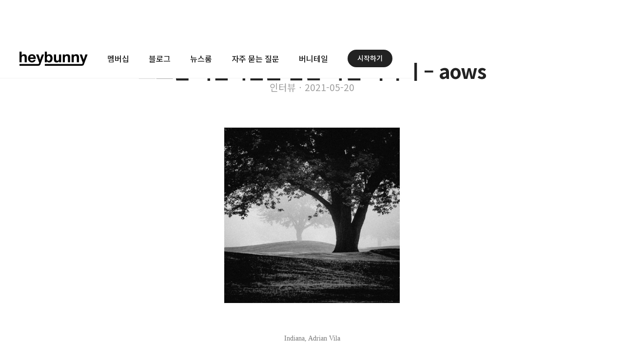

--- FILE ---
content_type: text/html
request_url: https://www.heybunny.io/blog/interview-20210520-aows
body_size: 9883
content:
<!DOCTYPE html><!-- Last Published: Thu Dec 26 2024 02:34:41 GMT+0000 (Coordinated Universal Time) --><html data-wf-domain="www.heybunny.io" data-wf-page="65b09724568d7cef986befe0" data-wf-site="603d99ad119b4788e4fec578" lang="ko" data-wf-collection="65b09724568d7cef986befed" data-wf-item-slug="interview-20210520-aows"><head><meta charset="utf-8"/><title>고요한 아름다움을 담은 사진 이야기 – aows | 헤이버니(heybunny)</title><meta content="고요한 아름다움을 담은 사진 이야기 – aows" name="description"/><meta content="고요한 아름다움을 담은 사진 이야기 – aows | 헤이버니(heybunny)" property="og:title"/><meta content="고요한 아름다움을 담은 사진 이야기 – aows" property="og:description"/><meta content="https://cdn.prod.website-files.com/603d99ae119b47100efec57b/60a5ed2e611df4b2fe523e01_aows_%E1%84%8A%E1%85%A5%E1%86%B7%E1%84%82%E1%85%A6%E1%84%8B%E1%85%B5%E1%86%AF.jpg" property="og:image"/><meta content="고요한 아름다움을 담은 사진 이야기 – aows | 헤이버니(heybunny)" property="twitter:title"/><meta content="고요한 아름다움을 담은 사진 이야기 – aows" property="twitter:description"/><meta content="https://cdn.prod.website-files.com/603d99ae119b47100efec57b/60a5ed2e611df4b2fe523e01_aows_%E1%84%8A%E1%85%A5%E1%86%B7%E1%84%82%E1%85%A6%E1%84%8B%E1%85%B5%E1%86%AF.jpg" property="twitter:image"/><meta property="og:type" content="website"/><meta content="summary_large_image" name="twitter:card"/><meta content="width=device-width, initial-scale=1" name="viewport"/><meta content="GQQTkWApKrJvst4pJQfmRG7oSgTyMHeqzwVSQO5t7eE" name="google-site-verification"/><link href="https://cdn.prod.website-files.com/603d99ad119b4788e4fec578/css/heybunny.35d6e3aa1.css" rel="stylesheet" type="text/css"/><link href="https://fonts.googleapis.com" rel="preconnect"/><link href="https://fonts.gstatic.com" rel="preconnect" crossorigin="anonymous"/><script src="https://ajax.googleapis.com/ajax/libs/webfont/1.6.26/webfont.js" type="text/javascript"></script><script type="text/javascript">WebFont.load({  google: {    families: ["Varela:400","Open Sans:300,300italic,400,400italic,600,600italic,700,700italic,800,800italic","Montserrat:100,100italic,200,200italic,300,300italic,400,400italic,500,500italic,600,600italic,700,700italic,800,800italic,900,900italic","Changa One:400,400italic","Noto Sans KR:100,300,regular,500,700,900:korean,latin","Noto Serif KR:200,300,regular,500,600,700,900:korean,latin","Caveat:regular,500,600,700","Inter:regular,500,600,700,800,900","Black Han Sans:regular:korean,latin"]  }});</script><script type="text/javascript">!function(o,c){var n=c.documentElement,t=" w-mod-";n.className+=t+"js",("ontouchstart"in o||o.DocumentTouch&&c instanceof DocumentTouch)&&(n.className+=t+"touch")}(window,document);</script><link href="https://cdn.prod.website-files.com/603d99ad119b4788e4fec578/66286f8ce8fa069b6bd96bed_hb_favicon_32_240424.png" rel="shortcut icon" type="image/x-icon"/><link href="https://cdn.prod.website-files.com/603d99ad119b4788e4fec578/66286f9387651f6e0b411eef_hb_webclip_240424.png" rel="apple-touch-icon"/><link href="https://heybunny.io/blog/interview-20210520-aows" rel="canonical"/><script async="" src="https://www.googletagmanager.com/gtag/js?id=G-NPTXX6MFVC"></script><script type="text/javascript">window.dataLayer = window.dataLayer || [];function gtag(){dataLayer.push(arguments);}gtag('set', 'developer_id.dZGVlNj', true);gtag('js', new Date());gtag('config', 'G-NPTXX6MFVC');</script><style>
body {
    -moz-osx-font-smoothing: grayscale;
    -webkit-font-smoothing: antialiased;
}
select, input, textarea { 
  -webkit-appearance: none;
}
  
  .webview-top {
    display: none!important;
  }

  .webview-bottom {
    display: none!important;
  }
 
  
</style>

<script>
  document.addEventListener("DOMContentLoaded", ready);
  function ready(){
  	if(document.cookie.indexOf('webview') < 0) {
      var webviewTop = document.getElementsByClassName('webview-top');
      webviewTop[0].classList.remove('webview-top');

      var webviewBottom = document.getElementsByClassName('webview-bottom');
      webviewBottom[0].classList.remove('webview-bottom');
    }
  }
</script>
<!-- Google Tag Manager -->
<script>(function(w,d,s,l,i){w[l]=w[l]||[];w[l].push({'gtm.start':
new Date().getTime(),event:'gtm.js'});var f=d.getElementsByTagName(s)[0],
j=d.createElement(s),dl=l!='dataLayer'?'&l='+l:'';j.async=true;j.src=
'https://www.googletagmanager.com/gtm.js?id='+i+dl;f.parentNode.insertBefore(j,f);
})(window,document,'script','dataLayer','GTM-NMRRTQ9');</script>
<!-- End Google Tag Manager --><script type="text/javascript">
(function(w, d, a){
    w.__beusablerumclient__ = {
        load : function(src){
            var b = d.createElement("script");
            b.src = src; b.async=true; b.type = "text/javascript";
            d.getElementsByTagName("head")[0].appendChild(b);
        }
    };w.__beusablerumclient__.load(a);
})(window, document, "//rum.beusable.net/script/b210319e155710u161/bd9bd8b66c");
</script><script src="https://cdn.prod.website-files.com/603d99ad119b4788e4fec578%2F652d31f3dc22d7b4ee708e44%2F66471cb3ee54dc61f3da6ef7%2Fclarity_script-0.4.2.js" type="text/javascript"></script></head><body><div data-animation="default" data-collapse="medium" data-duration="400" data-easing="ease" data-easing2="ease" role="banner" class="header-gnb w-nav"><div class="container-gnb w-container"><div class="div-logo"><a href="/" class="logo w-nav-brand"><img src="https://cdn.prod.website-files.com/603d99ad119b4788e4fec578/637d89434c5e6131819de283_hb_logo_black.png" loading="lazy" width="100" alt="" class="image-89"/></a></div><nav role="navigation" class="nav-menu-2 w-nav-menu"><a href="/membership" class="gnb-menu w-nav-link">멤버십</a><a href="/blog" class="gnb-menu w-nav-link">블로그</a><a href="/newsroom" class="gnb-menu w-nav-link">뉴스룸</a><a href="/faq" class="gnb-menu w-nav-link">자주 묻는 질문</a><a href="/bunnytale" class="gnb-menu w-nav-link">버니테일</a></nav><a id="login-button-gnb" href="https://app.heybunny.io/article?utm_source=website&amp;utm_medium=homepage" target="_blank" class="button-start-pc w-button">시작하기</a><a href="https://app.heybunny.io/mobile" target="_blank" class="button-start-mobile w-button">시작하기</a><div class="menu-button-2 w-nav-button"><div class="w-icon-nav-menu"></div></div></div><div class="w-embed w-iframe"><!-- Google Tag Manager (noscript) -->
<noscript><iframe src="https://www.googletagmanager.com/ns.html?id=GTM-NMRRTQ9"
height="0" width="0" style="display:none;visibility:hidden"></iframe></noscript>
<!-- End Google Tag Manager (noscript) --></div></div><section class="section-default"><div class="w-layout-blockcontainer container-wp40-hp80 w-container"><div class="div-default"><div class="div-titlearea-article"><h1 class="title-article-black">고요한 아름다움을 담은 사진 이야기 – aows</h1></div><div class="div-infoarea"><div class="text-date-article">인터뷰</div><p class="text-date-article">ㆍ</p><div class="text-date-article">2021-05-20</div></div></div><div class="div-article"><img loading="lazy" alt="" src="" class="image-article w-dyn-bind-empty"/><div class="rich-text-article w-richtext"><figure class="w-richtext-align-center w-richtext-figure-type-image"><div><img src="https://cdn.prod.website-files.com/603d99ae119b47100efec57b/60a7281ec23ebfe5782c69da_109476615_2607843359479899_7466645212986670520_n.jpeg" loading="lazy" alt=""/></div><figcaption>Indiana, Adrian Vila</figcaption></figure><p>안녕하세요, <a href="https://aows.co/newsletter" target="_blank">aows</a>라는뉴스레터를 제작하고 있는 아드리엔(Adrian)입니다. 저는 흑백 사진을 통해서 우리가 살고 있는 세상 속에 있는 자연의 아름다움을 담으려고 노력하는 사진 작가예요. 처음사진을 찍었던 때가 언제인지는 기억이 나지 않지만, 미국 네바다주에서 운전을 하던 어느 날 눈앞에 펼쳐진 광활한 풍경에 매료되어서 계속 사진을 찍고 있어요. 사진을 전공하지는 않았지만 사진을 찍을 때마다 부족한 부분을 스스로 느끼고 저만의 느낌을 잘 표현할 수 있는 방법을 배우게되는 것 같아요.<br/><br/><br/>저는제 사진에 대해 다른 사람들과 소통하는데 활용하기 위해서 일년 전 즈음에 뉴스레터를 시작하게 되었어요. 처음시작했을 때는 몇 가지 이슈를 겪으면서 포기할 뻔 하기도 했었는데 이메일 뉴스레터의 잠재성을 자연스럽게 깨닫게 되면서 다시 열심히 만들게 되었어요. 그러고보니 벌써 13번째 이슈를 발행했네요.</p><p>‍</p><p> </p><figure class="w-richtext-align-center w-richtext-figure-type-image"><div><img src="https://cdn.prod.website-files.com/603d99ae119b47100efec57b/60a5f10fa71978ecf08aa6c1_%E1%84%80%E1%85%B3%E1%84%85%E1%85%B5%E1%86%B71.jpg" loading="lazy" alt=""/></div><figcaption>Sleeping Bear Dunes National Lakeshore, Adrian Vila</figcaption></figure><p>‍<br/>aows는 제가 찍은 사진을 주제로 매주 월요일 저녁에 발송하는 주간 뉴스레터예요. ‘aows’라는 이름을 궁금해하는 분들이 많은데, 이건 제가 예전에 운영했던 웹사이트 이름의 앞 두 글자(ao)와 도메인(.ws)을 가져와서 만들게 된 이름이에요. 사진과는 연관이 없지만 오래전부터 제 소셜미디어 등에서 사용했던 이름이랍니다.<br/><br/>저에게 사진이란 아주 중요한 의미를 가지고 있어요. 사진은 세상을 바라보는 저만의 시선을 바꿔 놓았는데 그것이 제 삶을 더욱 흥미롭고 만족스럽게 만들어 주었거든요. 저는 하루종일 사진과 이미지에 대한 많은 생각을 하는데 이 글을 쓰고 있는 지금도 문득문득 창문을 통해 보이는평화로운 풍경을 바라보며 영감을 얻고 있어요. 저는 제가 찍은 사진으로 제가 느낀 자연의 고요함과 평화로움을 여러분과 나누고 싶은데, 흑백사진이 이런 제 생각을 표현하기에 가장 좋은 것 같다고 생각해요. 색이 없기 때문에 오히려 저만의 해석을덧붙일 수 있거든요. 아래의 사진처럼요.<br/><br/>‍</p><figure class="w-richtext-align-center w-richtext-figure-type-image"><div><img src="https://cdn.prod.website-files.com/603d99ae119b47100efec57b/60a5ed62c9285e179445f15b_58410470_1386779961465195_5043010098985822906_n.jpg" loading="lazy" alt=""/></div><figcaption>White Sands National Monument, Adrian Vila</figcaption></figure><p>‍<br/>가끔은 실제로 존재하는 것이 맞나 싶을 정도로 아름다울 정도인장소에 가기도 해요. 그런 장소에서는 해가 뜨는 모습을 보고 있는데도 이것이 꿈은 아닌지 의심하게 될정도예요. 하지만, 제가 가장 좋아하는 순간은 아름다운 순간보다는 절대적인 고요가 느껴지는때 입니다. 우리가 살고 있는 세상은 소음이 가득찬 것처럼 느껴지기 때문이죠. 그래서, 산이나 사막 또는 초원에서 바람 조차 없는 진정한 고요함을느끼는 것이 좋아요. 사진을 찍으면서 저는 그 순간들을 소중히 여기는 법을 배우는 것 같아요.<a href="https://aows.co/newsletter" target="_blank"><br/><br/>aows</a>를 통해서 저는 제 사진 뿐만 아니라, 사진 여행과 예술에 대한 저의 열정도공유해요. 사진은 완전히 새로운 세상의 문을 열 수 있을 만큼 강력한 도구라고 생각합니다. 그래서, 정성스럽게 사진을 찍는 제 자신의 노력이 정말 보람 있다고생각하고, 많은 사람들이 이런 느낌을 알았으면 좋겠어요.<br/>‍<br/></p><figure class="w-richtext-align-center w-richtext-figure-type-image"><div><img src="https://cdn.prod.website-files.com/603d99ae119b47100efec57b/60a5ef3c5d2b3df752da200a_128466402_746138402656037_4900331334344906999_n.jpeg" loading="lazy" alt=""/></div><figcaption>Death Valley National Park, Adrian Vila</figcaption></figure><figure class="w-richtext-align-center w-richtext-figure-type-image"><div><img src="https://cdn.prod.website-files.com/603d99ae119b47100efec57b/60a5ee1ddf894375dc934f19_179099358_525482811911925_8350637024903466245_n.jpeg" loading="lazy" alt=""/></div><figcaption>Indiana, Adrian Vila</figcaption></figure><p>저는 글을 쓰는 것이 좋아요. 어떤 생각이나 아이디어가 떠오르면 그것들을 적어두는 편이예요. 그래야나중에 그것들을 활용할 수 있기 때문인데, 이런 점에서 뉴스레터는 저의 생각과 아이디어를 다른 사람과공유하기에 아주 좋은 방법이에요. 발송하면 다시 수정할 수 없기 때문에 한 번에 공들여서 잘 만들어야하는뉴스레터만의 특징이 저는 정말 좋아요. 가능한 오랬동안 제가 보고 생각하는 것들을 사람들에게 공유하고 그들도 비슷한 일을 하도록 영감을 주는 지금의 일을 계속하고싶어요.<br/><br/>언제 어디에 있든 주변에 있는 아름다움을 볼 수 있었으면좋겠어요. 발견하게 된다면 그 속에는 언제나 평화로움이 있을 거에요.쉽지는 않겠지만 해볼만한 일 아닐까요? 아직 시도해보지 않았다면 사진을 찍으며 그런 장면을 발견해보세요. 다른 누구와도 다른 당신만의 고유한 무언가가 있다는 것을 알 수 있을 거예요.그리고 그것들을 다른 사람들에게 공유해보세요.</p><p>‍</p><div class="w-embed"><div style=background-color:#E0F1E3;padding:30px;border-radius:20px;><p><b><a href="https://heybunny.page.link/sBFDfrJzavCH4VVQA" target="_blank" rel="noopener noreferrer">aows</a></b>는 영어 뉴스레터 입니다. 헤이버니에서 구독하시면 한글로 편하게  보실 수 있어요. 지금 바로 구독하시고 아드리엔(Adrian)의 고요하고 평화로운 사진 이야기를  읽어보세요. 아직 회원이 아니라면 회원 가입부터 먼저!
</p>
<a href="https://app.heybunny.io/"target="_blank" rel="noopener noreferrer">회원 가입 및 로그인</a>
</div></div><p><a href="https://aows.co/newsletter" target="_blank">‍<br/></a></p></div><div class="div_buttons"><a href="/blog" class="button_dark_large w-button">목록보기</a></div></div><div class="div-default"><div class="w-layout-grid grid-14"><div class="blogcell blog-new recommend"><a href="/blog/content-20200909-globalnewsletter" class="blog-grid-link_new blog-new recommend w-inline-block w-clearfix"><img width="1080" alt="" src="https://cdn.prod.website-files.com/603d99ae119b47100efec57b/60406cfad6ad4f85e3058ad1_200909_%E1%84%92%E1%85%A2%E1%84%8B%E1%85%AC%E1%84%82%E1%85%B2%E1%84%89%E1%85%B3%E1%84%85%E1%85%A6%E1%84%90%E1%85%A5%E1%84%89%E1%85%A9%E1%84%80%E1%85%A2_%E1%84%8A%E1%85%A5%E1%86%B7%E1%84%82%E1%85%A6%E1%84%8B%E1%85%B5%E1%86%AF.png" loading="lazy" sizes="(max-width: 1279px) 100vw, 1000px" srcset="https://cdn.prod.website-files.com/603d99ae119b47100efec57b/60406cfad6ad4f85e3058ad1_200909_%E1%84%92%E1%85%A2%E1%84%8B%E1%85%AC%E1%84%82%E1%85%B2%E1%84%89%E1%85%B3%E1%84%85%E1%85%A6%E1%84%90%E1%85%A5%E1%84%89%E1%85%A9%E1%84%80%E1%85%A2_%E1%84%8A%E1%85%A5%E1%86%B7%E1%84%82%E1%85%A6%E1%84%8B%E1%85%B5%E1%86%AF-p-500.png 500w, https://cdn.prod.website-files.com/603d99ae119b47100efec57b/60406cfad6ad4f85e3058ad1_200909_%E1%84%92%E1%85%A2%E1%84%8B%E1%85%AC%E1%84%82%E1%85%B2%E1%84%89%E1%85%B3%E1%84%85%E1%85%A6%E1%84%90%E1%85%A5%E1%84%89%E1%85%A9%E1%84%80%E1%85%A2_%E1%84%8A%E1%85%A5%E1%86%B7%E1%84%82%E1%85%A6%E1%84%8B%E1%85%B5%E1%86%AF-p-800.png 800w, https://cdn.prod.website-files.com/603d99ae119b47100efec57b/60406cfad6ad4f85e3058ad1_200909_%E1%84%92%E1%85%A2%E1%84%8B%E1%85%AC%E1%84%82%E1%85%B2%E1%84%89%E1%85%B3%E1%84%85%E1%85%A6%E1%84%90%E1%85%A5%E1%84%89%E1%85%A9%E1%84%80%E1%85%A2_%E1%84%8A%E1%85%A5%E1%86%B7%E1%84%82%E1%85%A6%E1%84%8B%E1%85%B5%E1%86%AF.png 1080w" class="blog-grid-image_new blog-new recommend"/><div class="blog-meta_new blog-new undersection recommend"><div class="blog_category_new blog-new recommend w-clearfix"><div style="color:#3fc67d" class="div-cell-blogcategory">큐레이션</div></div><h4 class="blog-heading blog-new recommend">해외 뉴스레터 뭘 구독해야 할지 모르겠다면</h4></div><div class="blog-date-new blog-new undersection recommend"><div class="text-block-16 blog-new recommend">2020-09-09</div></div></a></div><div class="blogcell blog-new recommend"><a href="/blog/interview-20210602-designlobster" class="blog-grid-link_new blog-new recommend w-inline-block w-clearfix"><img width="1080" alt="" src="https://cdn.prod.website-files.com/603d99ae119b47100efec57b/60b74cf3f9eb624c81dbb77c_Design%20Lobster_%E1%84%8A%E1%85%A5%E1%86%B7%E1%84%82%E1%85%A6%E1%84%8B%E1%85%B5%E1%86%AF.jpg" loading="lazy" sizes="(max-width: 1279px) 100vw, 1000px" srcset="https://cdn.prod.website-files.com/603d99ae119b47100efec57b/60b74cf3f9eb624c81dbb77c_Design%20Lobster_%E1%84%8A%E1%85%A5%E1%86%B7%E1%84%82%E1%85%A6%E1%84%8B%E1%85%B5%E1%86%AF-p-500.jpeg 500w, https://cdn.prod.website-files.com/603d99ae119b47100efec57b/60b74cf3f9eb624c81dbb77c_Design%20Lobster_%E1%84%8A%E1%85%A5%E1%86%B7%E1%84%82%E1%85%A6%E1%84%8B%E1%85%B5%E1%86%AF-p-800.jpeg 800w, https://cdn.prod.website-files.com/603d99ae119b47100efec57b/60b74cf3f9eb624c81dbb77c_Design%20Lobster_%E1%84%8A%E1%85%A5%E1%86%B7%E1%84%82%E1%85%A6%E1%84%8B%E1%85%B5%E1%86%AF.jpg 1080w" class="blog-grid-image_new blog-new recommend"/><div class="blog-meta_new blog-new undersection recommend"><div class="blog_category_new blog-new recommend w-clearfix"><div style="color:#3fc67d" class="div-cell-blogcategory">인터뷰</div></div><h4 class="blog-heading blog-new recommend">디자인을 위한 디자이너의 디자인 이야기 – Design Lobster</h4></div><div class="blog-date-new blog-new undersection recommend"><div class="text-block-16 blog-new recommend">2021-06-02</div></div></a></div><div class="blogcell blog-new recommend"><a href="/blog/interview-20211014-wildlife" class="blog-grid-link_new blog-new recommend w-inline-block w-clearfix"><img width="1080" alt="" src="https://cdn.prod.website-files.com/603d99ae119b47100efec57b/6167cef4511d79234009fcbb_211014_wildlife_main.png" loading="lazy" sizes="(max-width: 1279px) 100vw, 1000px" srcset="https://cdn.prod.website-files.com/603d99ae119b47100efec57b/6167cef4511d79234009fcbb_211014_wildlife_main-p-500.png 500w, https://cdn.prod.website-files.com/603d99ae119b47100efec57b/6167cef4511d79234009fcbb_211014_wildlife_main-p-800.png 800w, https://cdn.prod.website-files.com/603d99ae119b47100efec57b/6167cef4511d79234009fcbb_211014_wildlife_main.png 1080w" class="blog-grid-image_new blog-new recommend"/><div class="blog-meta_new blog-new undersection recommend"><div class="blog_category_new blog-new recommend w-clearfix"><div style="color:#3fc67d" class="div-cell-blogcategory">인터뷰</div></div><h4 class="blog-heading blog-new recommend">우리 주위의 동물들과 친해지고 싶을 땐 – Wild Life</h4></div><div class="blog-date-new blog-new undersection recommend"><div class="text-block-16 blog-new recommend">2021-10-14</div></div></a></div></div></div></div></section><section class="section-footer"><section class="section-appdownload"><div class="w-layout-blockcontainer container-startservice w-container"><div class="div-app-link"><p class="paragraph-device">다양한 환경에서 헤이버니를 이용해보세요</p><div class="div-block-96"><a href="https://apps.apple.com/kr/app/%ED%97%A4%EC%9D%B4%EB%B2%84%EB%8B%88-%EB%AA%A8%EB%93%A0-%ED%95%AB%EC%9D%B4%EC%8A%88-%ED%8A%B8%EB%A0%8C%EB%93%9C-ai-%EB%89%B4%EC%8A%A4%EB%A0%88%ED%84%B0%EB%A1%9C-%EB%AA%A8%EC%95%84%EB%B3%B4%EA%B8%B0/id1570560187" target="_blank" class="button-appdownload w-button">iPhone &amp; iPad</a><a href="https://play.google.com/store/apps/details?id=com.twigfarm.heybunny&amp;hl=ko" target="_blank" class="button-appdownload w-button">Android</a><a href="https://app.heybunny.io/article?utm_source=website&amp;utm_medium=homepage" target="_blank" class="button-pcver w-button">PC</a></div></div></div></section><div class="w-layout-blockcontainer container-footer w-container"><div><img src="https://cdn.prod.website-files.com/603d99ad119b4788e4fec578/637d89434c5e6131819de283_hb_logo_black.png" loading="lazy" width="80" alt=""/></div><div class="div-legal-business"><div class="div-legal"><a href="/terms-of-use" class="button-legal w-button">이용약관</a><a href="/privacy-policy" class="button-legal w-button">개인정보처리방침</a></div><div class="div-legal"><a href="https://caeo9ds8bja.typeform.com/to/sBk6JRUm" target="_blank" class="button-legal w-button">고객센터</a></div></div><div class="div-company"><p class="paragraph-companyname">(주)트위그팜</p><div class="div-companinfo"><p class="paragraph-companyinfo">사업자등록번호 : 556-81-00254 | 전화 :02-1833-5926 | 통신판매번호 : 2021-서울종로-1929 <a href="http://www.ftc.go.kr/bizCommPop.do?wrkr_no=5568100254" target="_blank" class="link-company">사업자정보확인</a></p><p class="paragraph-companyinfo">대표 : 백선호  |  개인정보관리책임자 : 박현택</p><p class="paragraph-companyinfo">서울 본사 : (03187) 서울특별시 종로구 종로 6(서린동, 광화문우체국) 6층</p><p class="paragraph-companyinfo">광주 지사 : (61472) 광주광역시 동구 금남로 193-22</p><p class="paragraph-companyinfo">싱가폴 아시아 지사 : (048581) 16 RAFFLES QUAY #33-07 HONG LEONG BUILDING SINGAPORE</p></div></div><div><p class="paragraph-companyinfo">© 2024 heybunny. A Twigfarm Company</p></div></div></section><script src="https://d3e54v103j8qbb.cloudfront.net/js/jquery-3.5.1.min.dc5e7f18c8.js?site=603d99ad119b4788e4fec578" type="text/javascript" integrity="sha256-9/aliU8dGd2tb6OSsuzixeV4y/faTqgFtohetphbbj0=" crossorigin="anonymous"></script><script src="https://cdn.prod.website-files.com/603d99ad119b4788e4fec578/js/heybunny.6e4c3a5412ff70a74096706f66a05b25.js" type="text/javascript"></script><script>
const cookieStorage = {
  getItem: (key) => {
    const cookies = document.cookie
      .split(';')
      .map((cookie) => cookie.split('='))
      .reduce((acc, [key, value]) => ({ ...acc, [key.trim()]: value }), {});
    return cookies[key];
  },

  setItem: (key, value) => {
    document.cookie = `${key}=${value}; path=/; max-age=2592000`;
  },
};

const storageType = cookieStorage;
const consentPropertyName = 'heybunny_cookie_consent_accepted';

const showConsentPopup = () => !storageType.getItem(consentPropertyName);
const saveToStorage = () => storageType.setItem(consentPropertyName, true);
  
const isCookieExist = () => storageType.getItem(consentPropertyName);
  
const isWebview = () => storageType.getItem('webview');

window.onload = async () => {
  
  if(isWebview()) {
    return;
  }
  
  //Client-Side Cookies Capped to 7 Days of Storage
  if(isCookieExist()){
    saveToStorage();
    console.log('cookie renewal');
  }
  const auth0 = await createAuth0Client({
    domain: 'accounts.heybunny.io',
    client_id: 'CniGnyELPMZZIJ4EeePrDY99gbZF2Mx6',
    //cacheLocation: 'localstorage',
    //useRefreshTokens: true,
  });
  console.log('auth0: ', auth0);
  let isAuthenticated = false;
  try {
    const token = await auth0.getTokenSilently();
    const user = await auth0.getUser();
    isAuthenticated = await auth0.isAuthenticated();
  } catch (e) {
  	console.log('not logged in: ', e); 
  }

  console.log('isAuthenticated 1: ', isAuthenticated);
  
  $('#signup-button').click(async () => {
    if (!isAuthenticated) {
      await auth0.loginWithRedirect({
        redirect_uri: 'https://app.heybunny.io/',
        action: 'signUp',
      });
    } else {
      window.location = 'https://app.heybunny.io/';
    }
  });

  $('#login-button').click(async () => {
    const isAuthenticated = await auth0.isAuthenticated();
    console.log('isAuthenticated: ', isAuthenticated);
    if (!isAuthenticated) {
      await auth0.loginWithRedirect({
        redirect_uri: 'https://app.heybunny.io/',
      });
    } else {
      window.location = 'https://app.heybunny.io/';
    }
  });

 
  
  $('#login-button').text(isAuthenticated ? '내 스크랩북' : '로그인');
  // $('#signup-button').text(isAuthenticated ? '헤이버니 시작하기' : '헤이버니 시작하기');

  console.log('isAuthenticated: ', isAuthenticated);
  
  
  
 
  const consentPopup = document.getElementById('cookie-consent-popup');
  const consentOverlay = document.getElementById('consent-overlay');
  const acceptBtn = document.getElementById('accept');

  const acceptFunc = (event) => {
    saveToStorage(storageType);
    consentPopup.classList.add('hide');
    consentOverlay.classList.add('hide');
  };

  acceptBtn.addEventListener('click', acceptFunc);

  if (showConsentPopup(storageType)) {
    setTimeout(() => {
      consentPopup.classList.remove('hide');
      consentOverlay.classList.remove('hide');
    }, 500);
  }
};

</script>

<script>

const parseHttpHeaders = (httpHeaders) => {
	return httpHeaders
	.split("\r\n")
	.map(x => x.split(/: */, 2))
	.filter(x => x[0])
	.reduce((ac, x) => {
		ac[x[0]] = x[1];
		return ac;
	}, {});
}

//window.onload = async () => {  
//window.onload = function(){
//	var req = new XMLHttpRequest();
//	req.open("GET", document.location, false);
//	req.send(null);
//	var headers = parseHttpHeaders(req.getAllResponseHeaders());
//
//	if(headers['webview']) {
/*
	console.log('bbbbbbb');
	if(document.cookie.indexOf('webview') < 0) {
		var topDiv1 = document.getElementsByClassName('section-header');
        topDiv1[0].classList.remove('section-header');

        var bottomDiv1 = document.getElementsByClassName('section-footer');
        bottomDiv1[0].classList.remove('section-header');
	}
*/
//}
  /*
  var test = document.getElementsByClassName('footer-menu-heading');
  var userAgent=navigator.userAgent.toLowerCase();

  test[0].innerHTML = '<div>' + userAgent + '</div>';
  */

</script>


<script>

function mo_chk(){

	var os;

	var mobile = (/iphone|ipad|ipod|android/i.test(navigator.userAgent.toLowerCase()));	 

	if (mobile) {
		var userAgent = navigator.userAgent.toLowerCase();
		if (userAgent.search("android") > -1){
			return os = "android";
		}else if ((userAgent.search("iphone") > -1) || (userAgent.search("ipod") > -1) || (userAgent.search("ipad") > -1)){
			return os = "ios";
		}else{
			return os = "other";
		}

	} else {
		return os = "pc";
	}
}


function action_app_instagram(android_url , ios_url , ios_appstore_url){
	var result_mo_chk = mo_chk();

	if(result_mo_chk!="pc"){
		if(result_mo_chk == "ios"){

			setTimeout( function() {
				window.open(ios_appstore_url);
			}, 1500);

			location.href = ios_url;
		}else{
			location.href = android_url;
		}
	}
}
  
  
  $('#appdownload-button').click(async () => {
    
    var result_mo_chk = mo_chk();

	if(result_mo_chk!=="pc"){
		if(result_mo_chk === "ios"){

			setTimeout( function() {
				window.open('https://itunes.apple.com/kr/app/podcast/id1570560187');
			}, 1500);

			location.href = 'heybunnyapp://run';
		}else{
			location.href = 'intent://run#Intent;scheme=heybunnyapp;action=android.intent.action.VIEW;category=android.intent.category.BROWSABLE;package=com.twigfarm.heybunny;end';
		}
	} else {
      window.location.href = '/app-download';
    }
    
    
    /*
    const _userAgent = navigator.userAgent.toLowerCase();

    if (_userAgent.indexOf('android') !== -1) {
      // android 일 때
      location.href =
        'intent://run#Intent;scheme=heybunnyapp;action=android.intent.action.VIEW;category=android.intent.category.BROWSABLE;package=com.twigfarm.heybunny;end';
    } else if (_userAgent.indexOf('iphone') !== -1) {
      // iphone 일 때
      window.location = 'https://itunes.apple.com/kr/app/podcast/id1570560187';
    } else {
      window.location.href = '/app-download';
    }
    */

  });
  
</script>
</body></html>

--- FILE ---
content_type: text/css
request_url: https://cdn.prod.website-files.com/603d99ad119b4788e4fec578/css/heybunny.35d6e3aa1.css
body_size: 42432
content:
html {
  -webkit-text-size-adjust: 100%;
  -ms-text-size-adjust: 100%;
  font-family: sans-serif;
}

body {
  margin: 0;
}

article, aside, details, figcaption, figure, footer, header, hgroup, main, menu, nav, section, summary {
  display: block;
}

audio, canvas, progress, video {
  vertical-align: baseline;
  display: inline-block;
}

audio:not([controls]) {
  height: 0;
  display: none;
}

[hidden], template {
  display: none;
}

a {
  background-color: #0000;
}

a:active, a:hover {
  outline: 0;
}

abbr[title] {
  border-bottom: 1px dotted;
}

b, strong {
  font-weight: bold;
}

dfn {
  font-style: italic;
}

h1 {
  margin: .67em 0;
  font-size: 2em;
}

mark {
  color: #000;
  background: #ff0;
}

small {
  font-size: 80%;
}

sub, sup {
  vertical-align: baseline;
  font-size: 75%;
  line-height: 0;
  position: relative;
}

sup {
  top: -.5em;
}

sub {
  bottom: -.25em;
}

img {
  border: 0;
}

svg:not(:root) {
  overflow: hidden;
}

hr {
  box-sizing: content-box;
  height: 0;
}

pre {
  overflow: auto;
}

code, kbd, pre, samp {
  font-family: monospace;
  font-size: 1em;
}

button, input, optgroup, select, textarea {
  color: inherit;
  font: inherit;
  margin: 0;
}

button {
  overflow: visible;
}

button, select {
  text-transform: none;
}

button, html input[type="button"], input[type="reset"] {
  -webkit-appearance: button;
  cursor: pointer;
}

button[disabled], html input[disabled] {
  cursor: default;
}

button::-moz-focus-inner, input::-moz-focus-inner {
  border: 0;
  padding: 0;
}

input {
  line-height: normal;
}

input[type="checkbox"], input[type="radio"] {
  box-sizing: border-box;
  padding: 0;
}

input[type="number"]::-webkit-inner-spin-button, input[type="number"]::-webkit-outer-spin-button {
  height: auto;
}

input[type="search"] {
  -webkit-appearance: none;
}

input[type="search"]::-webkit-search-cancel-button, input[type="search"]::-webkit-search-decoration {
  -webkit-appearance: none;
}

legend {
  border: 0;
  padding: 0;
}

textarea {
  overflow: auto;
}

optgroup {
  font-weight: bold;
}

table {
  border-collapse: collapse;
  border-spacing: 0;
}

td, th {
  padding: 0;
}

@font-face {
  font-family: webflow-icons;
  src: url("[data-uri]") format("truetype");
  font-weight: normal;
  font-style: normal;
}

[class^="w-icon-"], [class*=" w-icon-"] {
  speak: none;
  font-variant: normal;
  text-transform: none;
  -webkit-font-smoothing: antialiased;
  -moz-osx-font-smoothing: grayscale;
  font-style: normal;
  font-weight: normal;
  line-height: 1;
  font-family: webflow-icons !important;
}

.w-icon-slider-right:before {
  content: "";
}

.w-icon-slider-left:before {
  content: "";
}

.w-icon-nav-menu:before {
  content: "";
}

.w-icon-arrow-down:before, .w-icon-dropdown-toggle:before {
  content: "";
}

.w-icon-file-upload-remove:before {
  content: "";
}

.w-icon-file-upload-icon:before {
  content: "";
}

* {
  box-sizing: border-box;
}

html {
  height: 100%;
}

body {
  color: #333;
  background-color: #fff;
  min-height: 100%;
  margin: 0;
  font-family: Arial, sans-serif;
  font-size: 14px;
  line-height: 20px;
}

img {
  vertical-align: middle;
  max-width: 100%;
  display: inline-block;
}

html.w-mod-touch * {
  background-attachment: scroll !important;
}

.w-block {
  display: block;
}

.w-inline-block {
  max-width: 100%;
  display: inline-block;
}

.w-clearfix:before, .w-clearfix:after {
  content: " ";
  grid-area: 1 / 1 / 2 / 2;
  display: table;
}

.w-clearfix:after {
  clear: both;
}

.w-hidden {
  display: none;
}

.w-button {
  color: #fff;
  line-height: inherit;
  cursor: pointer;
  background-color: #3898ec;
  border: 0;
  border-radius: 0;
  padding: 9px 15px;
  text-decoration: none;
  display: inline-block;
}

input.w-button {
  -webkit-appearance: button;
}

html[data-w-dynpage] [data-w-cloak] {
  color: #0000 !important;
}

.w-code-block {
  margin: unset;
}

pre.w-code-block code {
  all: inherit;
}

.w-optimization {
  display: contents;
}

.w-webflow-badge, .w-webflow-badge > img {
  box-sizing: unset;
  width: unset;
  height: unset;
  max-height: unset;
  max-width: unset;
  min-height: unset;
  min-width: unset;
  margin: unset;
  padding: unset;
  float: unset;
  clear: unset;
  border: unset;
  border-radius: unset;
  background: unset;
  background-image: unset;
  background-position: unset;
  background-size: unset;
  background-repeat: unset;
  background-origin: unset;
  background-clip: unset;
  background-attachment: unset;
  background-color: unset;
  box-shadow: unset;
  transform: unset;
  direction: unset;
  font-family: unset;
  font-weight: unset;
  color: unset;
  font-size: unset;
  line-height: unset;
  font-style: unset;
  font-variant: unset;
  text-align: unset;
  letter-spacing: unset;
  -webkit-text-decoration: unset;
  text-decoration: unset;
  text-indent: unset;
  text-transform: unset;
  list-style-type: unset;
  text-shadow: unset;
  vertical-align: unset;
  cursor: unset;
  white-space: unset;
  word-break: unset;
  word-spacing: unset;
  word-wrap: unset;
  transition: unset;
}

.w-webflow-badge {
  white-space: nowrap;
  cursor: pointer;
  box-shadow: 0 0 0 1px #0000001a, 0 1px 3px #0000001a;
  visibility: visible !important;
  opacity: 1 !important;
  z-index: 2147483647 !important;
  color: #aaadb0 !important;
  overflow: unset !important;
  background-color: #fff !important;
  border-radius: 3px !important;
  width: auto !important;
  height: auto !important;
  margin: 0 !important;
  padding: 6px !important;
  font-size: 12px !important;
  line-height: 14px !important;
  text-decoration: none !important;
  display: inline-block !important;
  position: fixed !important;
  inset: auto 12px 12px auto !important;
  transform: none !important;
}

.w-webflow-badge > img {
  position: unset;
  visibility: unset !important;
  opacity: 1 !important;
  vertical-align: middle !important;
  display: inline-block !important;
}

h1, h2, h3, h4, h5, h6 {
  margin-bottom: 10px;
  font-weight: bold;
}

h1 {
  margin-top: 20px;
  font-size: 38px;
  line-height: 44px;
}

h2 {
  margin-top: 20px;
  font-size: 32px;
  line-height: 36px;
}

h3 {
  margin-top: 20px;
  font-size: 24px;
  line-height: 30px;
}

h4 {
  margin-top: 10px;
  font-size: 18px;
  line-height: 24px;
}

h5 {
  margin-top: 10px;
  font-size: 14px;
  line-height: 20px;
}

h6 {
  margin-top: 10px;
  font-size: 12px;
  line-height: 18px;
}

p {
  margin-top: 0;
  margin-bottom: 10px;
}

blockquote {
  border-left: 5px solid #e2e2e2;
  margin: 0 0 10px;
  padding: 10px 20px;
  font-size: 18px;
  line-height: 22px;
}

figure {
  margin: 0 0 10px;
}

figcaption {
  text-align: center;
  margin-top: 5px;
}

ul, ol {
  margin-top: 0;
  margin-bottom: 10px;
  padding-left: 40px;
}

.w-list-unstyled {
  padding-left: 0;
  list-style: none;
}

.w-embed:before, .w-embed:after {
  content: " ";
  grid-area: 1 / 1 / 2 / 2;
  display: table;
}

.w-embed:after {
  clear: both;
}

.w-video {
  width: 100%;
  padding: 0;
  position: relative;
}

.w-video iframe, .w-video object, .w-video embed {
  border: none;
  width: 100%;
  height: 100%;
  position: absolute;
  top: 0;
  left: 0;
}

fieldset {
  border: 0;
  margin: 0;
  padding: 0;
}

button, [type="button"], [type="reset"] {
  cursor: pointer;
  -webkit-appearance: button;
  border: 0;
}

.w-form {
  margin: 0 0 15px;
}

.w-form-done {
  text-align: center;
  background-color: #ddd;
  padding: 20px;
  display: none;
}

.w-form-fail {
  background-color: #ffdede;
  margin-top: 10px;
  padding: 10px;
  display: none;
}

.w-input, .w-select {
  color: #333;
  vertical-align: middle;
  background-color: #fff;
  border: 1px solid #ccc;
  width: 100%;
  height: 38px;
  margin-bottom: 10px;
  padding: 8px 12px;
  font-size: 14px;
  line-height: 1.42857;
  display: block;
}

.w-input::placeholder, .w-select::placeholder {
  color: #999;
}

.w-input:focus, .w-select:focus {
  border-color: #3898ec;
  outline: 0;
}

.w-input[disabled], .w-select[disabled], .w-input[readonly], .w-select[readonly], fieldset[disabled] .w-input, fieldset[disabled] .w-select {
  cursor: not-allowed;
}

.w-input[disabled]:not(.w-input-disabled), .w-select[disabled]:not(.w-input-disabled), .w-input[readonly], .w-select[readonly], fieldset[disabled]:not(.w-input-disabled) .w-input, fieldset[disabled]:not(.w-input-disabled) .w-select {
  background-color: #eee;
}

textarea.w-input, textarea.w-select {
  height: auto;
}

.w-select {
  background-color: #f3f3f3;
}

.w-select[multiple] {
  height: auto;
}

.w-form-label {
  cursor: pointer;
  margin-bottom: 0;
  font-weight: normal;
  display: inline-block;
}

.w-radio {
  margin-bottom: 5px;
  padding-left: 20px;
  display: block;
}

.w-radio:before, .w-radio:after {
  content: " ";
  grid-area: 1 / 1 / 2 / 2;
  display: table;
}

.w-radio:after {
  clear: both;
}

.w-radio-input {
  float: left;
  margin: 3px 0 0 -20px;
  line-height: normal;
}

.w-file-upload {
  margin-bottom: 10px;
  display: block;
}

.w-file-upload-input {
  opacity: 0;
  z-index: -100;
  width: .1px;
  height: .1px;
  position: absolute;
  overflow: hidden;
}

.w-file-upload-default, .w-file-upload-uploading, .w-file-upload-success {
  color: #333;
  display: inline-block;
}

.w-file-upload-error {
  margin-top: 10px;
  display: block;
}

.w-file-upload-default.w-hidden, .w-file-upload-uploading.w-hidden, .w-file-upload-error.w-hidden, .w-file-upload-success.w-hidden {
  display: none;
}

.w-file-upload-uploading-btn {
  cursor: pointer;
  background-color: #fafafa;
  border: 1px solid #ccc;
  margin: 0;
  padding: 8px 12px;
  font-size: 14px;
  font-weight: normal;
  display: flex;
}

.w-file-upload-file {
  background-color: #fafafa;
  border: 1px solid #ccc;
  flex-grow: 1;
  justify-content: space-between;
  margin: 0;
  padding: 8px 9px 8px 11px;
  display: flex;
}

.w-file-upload-file-name {
  font-size: 14px;
  font-weight: normal;
  display: block;
}

.w-file-remove-link {
  cursor: pointer;
  width: auto;
  height: auto;
  margin-top: 3px;
  margin-left: 10px;
  padding: 3px;
  display: block;
}

.w-icon-file-upload-remove {
  margin: auto;
  font-size: 10px;
}

.w-file-upload-error-msg {
  color: #ea384c;
  padding: 2px 0;
  display: inline-block;
}

.w-file-upload-info {
  padding: 0 12px;
  line-height: 38px;
  display: inline-block;
}

.w-file-upload-label {
  cursor: pointer;
  background-color: #fafafa;
  border: 1px solid #ccc;
  margin: 0;
  padding: 8px 12px;
  font-size: 14px;
  font-weight: normal;
  display: inline-block;
}

.w-icon-file-upload-icon, .w-icon-file-upload-uploading {
  width: 20px;
  margin-right: 8px;
  display: inline-block;
}

.w-icon-file-upload-uploading {
  height: 20px;
}

.w-container {
  max-width: 940px;
  margin-left: auto;
  margin-right: auto;
}

.w-container:before, .w-container:after {
  content: " ";
  grid-area: 1 / 1 / 2 / 2;
  display: table;
}

.w-container:after {
  clear: both;
}

.w-container .w-row {
  margin-left: -10px;
  margin-right: -10px;
}

.w-row:before, .w-row:after {
  content: " ";
  grid-area: 1 / 1 / 2 / 2;
  display: table;
}

.w-row:after {
  clear: both;
}

.w-row .w-row {
  margin-left: 0;
  margin-right: 0;
}

.w-col {
  float: left;
  width: 100%;
  min-height: 1px;
  padding-left: 10px;
  padding-right: 10px;
  position: relative;
}

.w-col .w-col {
  padding-left: 0;
  padding-right: 0;
}

.w-col-1 {
  width: 8.33333%;
}

.w-col-2 {
  width: 16.6667%;
}

.w-col-3 {
  width: 25%;
}

.w-col-4 {
  width: 33.3333%;
}

.w-col-5 {
  width: 41.6667%;
}

.w-col-6 {
  width: 50%;
}

.w-col-7 {
  width: 58.3333%;
}

.w-col-8 {
  width: 66.6667%;
}

.w-col-9 {
  width: 75%;
}

.w-col-10 {
  width: 83.3333%;
}

.w-col-11 {
  width: 91.6667%;
}

.w-col-12 {
  width: 100%;
}

.w-hidden-main {
  display: none !important;
}

@media screen and (max-width: 991px) {
  .w-container {
    max-width: 728px;
  }

  .w-hidden-main {
    display: inherit !important;
  }

  .w-hidden-medium {
    display: none !important;
  }

  .w-col-medium-1 {
    width: 8.33333%;
  }

  .w-col-medium-2 {
    width: 16.6667%;
  }

  .w-col-medium-3 {
    width: 25%;
  }

  .w-col-medium-4 {
    width: 33.3333%;
  }

  .w-col-medium-5 {
    width: 41.6667%;
  }

  .w-col-medium-6 {
    width: 50%;
  }

  .w-col-medium-7 {
    width: 58.3333%;
  }

  .w-col-medium-8 {
    width: 66.6667%;
  }

  .w-col-medium-9 {
    width: 75%;
  }

  .w-col-medium-10 {
    width: 83.3333%;
  }

  .w-col-medium-11 {
    width: 91.6667%;
  }

  .w-col-medium-12 {
    width: 100%;
  }

  .w-col-stack {
    width: 100%;
    left: auto;
    right: auto;
  }
}

@media screen and (max-width: 767px) {
  .w-hidden-main, .w-hidden-medium {
    display: inherit !important;
  }

  .w-hidden-small {
    display: none !important;
  }

  .w-row, .w-container .w-row {
    margin-left: 0;
    margin-right: 0;
  }

  .w-col {
    width: 100%;
    left: auto;
    right: auto;
  }

  .w-col-small-1 {
    width: 8.33333%;
  }

  .w-col-small-2 {
    width: 16.6667%;
  }

  .w-col-small-3 {
    width: 25%;
  }

  .w-col-small-4 {
    width: 33.3333%;
  }

  .w-col-small-5 {
    width: 41.6667%;
  }

  .w-col-small-6 {
    width: 50%;
  }

  .w-col-small-7 {
    width: 58.3333%;
  }

  .w-col-small-8 {
    width: 66.6667%;
  }

  .w-col-small-9 {
    width: 75%;
  }

  .w-col-small-10 {
    width: 83.3333%;
  }

  .w-col-small-11 {
    width: 91.6667%;
  }

  .w-col-small-12 {
    width: 100%;
  }
}

@media screen and (max-width: 479px) {
  .w-container {
    max-width: none;
  }

  .w-hidden-main, .w-hidden-medium, .w-hidden-small {
    display: inherit !important;
  }

  .w-hidden-tiny {
    display: none !important;
  }

  .w-col {
    width: 100%;
  }

  .w-col-tiny-1 {
    width: 8.33333%;
  }

  .w-col-tiny-2 {
    width: 16.6667%;
  }

  .w-col-tiny-3 {
    width: 25%;
  }

  .w-col-tiny-4 {
    width: 33.3333%;
  }

  .w-col-tiny-5 {
    width: 41.6667%;
  }

  .w-col-tiny-6 {
    width: 50%;
  }

  .w-col-tiny-7 {
    width: 58.3333%;
  }

  .w-col-tiny-8 {
    width: 66.6667%;
  }

  .w-col-tiny-9 {
    width: 75%;
  }

  .w-col-tiny-10 {
    width: 83.3333%;
  }

  .w-col-tiny-11 {
    width: 91.6667%;
  }

  .w-col-tiny-12 {
    width: 100%;
  }
}

.w-widget {
  position: relative;
}

.w-widget-map {
  width: 100%;
  height: 400px;
}

.w-widget-map label {
  width: auto;
  display: inline;
}

.w-widget-map img {
  max-width: inherit;
}

.w-widget-map .gm-style-iw {
  text-align: center;
}

.w-widget-map .gm-style-iw > button {
  display: none !important;
}

.w-widget-twitter {
  overflow: hidden;
}

.w-widget-twitter-count-shim {
  vertical-align: top;
  text-align: center;
  background: #fff;
  border: 1px solid #758696;
  border-radius: 3px;
  width: 28px;
  height: 20px;
  display: inline-block;
  position: relative;
}

.w-widget-twitter-count-shim * {
  pointer-events: none;
  -webkit-user-select: none;
  user-select: none;
}

.w-widget-twitter-count-shim .w-widget-twitter-count-inner {
  text-align: center;
  color: #999;
  font-family: serif;
  font-size: 15px;
  line-height: 12px;
  position: relative;
}

.w-widget-twitter-count-shim .w-widget-twitter-count-clear {
  display: block;
  position: relative;
}

.w-widget-twitter-count-shim.w--large {
  width: 36px;
  height: 28px;
}

.w-widget-twitter-count-shim.w--large .w-widget-twitter-count-inner {
  font-size: 18px;
  line-height: 18px;
}

.w-widget-twitter-count-shim:not(.w--vertical) {
  margin-left: 5px;
  margin-right: 8px;
}

.w-widget-twitter-count-shim:not(.w--vertical).w--large {
  margin-left: 6px;
}

.w-widget-twitter-count-shim:not(.w--vertical):before, .w-widget-twitter-count-shim:not(.w--vertical):after {
  content: " ";
  pointer-events: none;
  border: solid #0000;
  width: 0;
  height: 0;
  position: absolute;
  top: 50%;
  left: 0;
}

.w-widget-twitter-count-shim:not(.w--vertical):before {
  border-width: 4px;
  border-color: #75869600 #5d6c7b #75869600 #75869600;
  margin-top: -4px;
  margin-left: -9px;
}

.w-widget-twitter-count-shim:not(.w--vertical).w--large:before {
  border-width: 5px;
  margin-top: -5px;
  margin-left: -10px;
}

.w-widget-twitter-count-shim:not(.w--vertical):after {
  border-width: 4px;
  border-color: #fff0 #fff #fff0 #fff0;
  margin-top: -4px;
  margin-left: -8px;
}

.w-widget-twitter-count-shim:not(.w--vertical).w--large:after {
  border-width: 5px;
  margin-top: -5px;
  margin-left: -9px;
}

.w-widget-twitter-count-shim.w--vertical {
  width: 61px;
  height: 33px;
  margin-bottom: 8px;
}

.w-widget-twitter-count-shim.w--vertical:before, .w-widget-twitter-count-shim.w--vertical:after {
  content: " ";
  pointer-events: none;
  border: solid #0000;
  width: 0;
  height: 0;
  position: absolute;
  top: 100%;
  left: 50%;
}

.w-widget-twitter-count-shim.w--vertical:before {
  border-width: 5px;
  border-color: #5d6c7b #75869600 #75869600;
  margin-left: -5px;
}

.w-widget-twitter-count-shim.w--vertical:after {
  border-width: 4px;
  border-color: #fff #fff0 #fff0;
  margin-left: -4px;
}

.w-widget-twitter-count-shim.w--vertical .w-widget-twitter-count-inner {
  font-size: 18px;
  line-height: 22px;
}

.w-widget-twitter-count-shim.w--vertical.w--large {
  width: 76px;
}

.w-background-video {
  color: #fff;
  height: 500px;
  position: relative;
  overflow: hidden;
}

.w-background-video > video {
  object-fit: cover;
  z-index: -100;
  background-position: 50%;
  background-size: cover;
  width: 100%;
  height: 100%;
  margin: auto;
  position: absolute;
  inset: -100%;
}

.w-background-video > video::-webkit-media-controls-start-playback-button {
  -webkit-appearance: none;
  display: none !important;
}

.w-background-video--control {
  background-color: #0000;
  padding: 0;
  position: absolute;
  bottom: 1em;
  right: 1em;
}

.w-background-video--control > [hidden] {
  display: none !important;
}

.w-slider {
  text-align: center;
  clear: both;
  -webkit-tap-highlight-color: #0000;
  tap-highlight-color: #0000;
  background: #ddd;
  height: 300px;
  position: relative;
}

.w-slider-mask {
  z-index: 1;
  white-space: nowrap;
  height: 100%;
  display: block;
  position: relative;
  left: 0;
  right: 0;
  overflow: hidden;
}

.w-slide {
  vertical-align: top;
  white-space: normal;
  text-align: left;
  width: 100%;
  height: 100%;
  display: inline-block;
  position: relative;
}

.w-slider-nav {
  z-index: 2;
  text-align: center;
  -webkit-tap-highlight-color: #0000;
  tap-highlight-color: #0000;
  height: 40px;
  margin: auto;
  padding-top: 10px;
  position: absolute;
  inset: auto 0 0;
}

.w-slider-nav.w-round > div {
  border-radius: 100%;
}

.w-slider-nav.w-num > div {
  font-size: inherit;
  line-height: inherit;
  width: auto;
  height: auto;
  padding: .2em .5em;
}

.w-slider-nav.w-shadow > div {
  box-shadow: 0 0 3px #3336;
}

.w-slider-nav-invert {
  color: #fff;
}

.w-slider-nav-invert > div {
  background-color: #2226;
}

.w-slider-nav-invert > div.w-active {
  background-color: #222;
}

.w-slider-dot {
  cursor: pointer;
  background-color: #fff6;
  width: 1em;
  height: 1em;
  margin: 0 3px .5em;
  transition: background-color .1s, color .1s;
  display: inline-block;
  position: relative;
}

.w-slider-dot.w-active {
  background-color: #fff;
}

.w-slider-dot:focus {
  outline: none;
  box-shadow: 0 0 0 2px #fff;
}

.w-slider-dot:focus.w-active {
  box-shadow: none;
}

.w-slider-arrow-left, .w-slider-arrow-right {
  cursor: pointer;
  color: #fff;
  -webkit-tap-highlight-color: #0000;
  tap-highlight-color: #0000;
  -webkit-user-select: none;
  user-select: none;
  width: 80px;
  margin: auto;
  font-size: 40px;
  position: absolute;
  inset: 0;
  overflow: hidden;
}

.w-slider-arrow-left [class^="w-icon-"], .w-slider-arrow-right [class^="w-icon-"], .w-slider-arrow-left [class*=" w-icon-"], .w-slider-arrow-right [class*=" w-icon-"] {
  position: absolute;
}

.w-slider-arrow-left:focus, .w-slider-arrow-right:focus {
  outline: 0;
}

.w-slider-arrow-left {
  z-index: 3;
  right: auto;
}

.w-slider-arrow-right {
  z-index: 4;
  left: auto;
}

.w-icon-slider-left, .w-icon-slider-right {
  width: 1em;
  height: 1em;
  margin: auto;
  inset: 0;
}

.w-slider-aria-label {
  clip: rect(0 0 0 0);
  border: 0;
  width: 1px;
  height: 1px;
  margin: -1px;
  padding: 0;
  position: absolute;
  overflow: hidden;
}

.w-slider-force-show {
  display: block !important;
}

.w-dropdown {
  text-align: left;
  z-index: 900;
  margin-left: auto;
  margin-right: auto;
  display: inline-block;
  position: relative;
}

.w-dropdown-btn, .w-dropdown-toggle, .w-dropdown-link {
  vertical-align: top;
  color: #222;
  text-align: left;
  white-space: nowrap;
  margin-left: auto;
  margin-right: auto;
  padding: 20px;
  text-decoration: none;
  position: relative;
}

.w-dropdown-toggle {
  -webkit-user-select: none;
  user-select: none;
  cursor: pointer;
  padding-right: 40px;
  display: inline-block;
}

.w-dropdown-toggle:focus {
  outline: 0;
}

.w-icon-dropdown-toggle {
  width: 1em;
  height: 1em;
  margin: auto 20px auto auto;
  position: absolute;
  top: 0;
  bottom: 0;
  right: 0;
}

.w-dropdown-list {
  background: #ddd;
  min-width: 100%;
  display: none;
  position: absolute;
}

.w-dropdown-list.w--open {
  display: block;
}

.w-dropdown-link {
  color: #222;
  padding: 10px 20px;
  display: block;
}

.w-dropdown-link.w--current {
  color: #0082f3;
}

.w-dropdown-link:focus {
  outline: 0;
}

@media screen and (max-width: 767px) {
  .w-nav-brand {
    padding-left: 10px;
  }
}

.w-lightbox-backdrop {
  cursor: auto;
  letter-spacing: normal;
  text-indent: 0;
  text-shadow: none;
  text-transform: none;
  visibility: visible;
  white-space: normal;
  word-break: normal;
  word-spacing: normal;
  word-wrap: normal;
  color: #fff;
  text-align: center;
  z-index: 2000;
  opacity: 0;
  -webkit-user-select: none;
  -moz-user-select: none;
  -webkit-tap-highlight-color: transparent;
  background: #000000e6;
  outline: 0;
  font-family: Helvetica Neue, Helvetica, Ubuntu, Segoe UI, Verdana, sans-serif;
  font-size: 17px;
  font-style: normal;
  font-weight: 300;
  line-height: 1.2;
  list-style: disc;
  position: fixed;
  inset: 0;
  -webkit-transform: translate(0);
}

.w-lightbox-backdrop, .w-lightbox-container {
  -webkit-overflow-scrolling: touch;
  height: 100%;
  overflow: auto;
}

.w-lightbox-content {
  height: 100vh;
  position: relative;
  overflow: hidden;
}

.w-lightbox-view {
  opacity: 0;
  width: 100vw;
  height: 100vh;
  position: absolute;
}

.w-lightbox-view:before {
  content: "";
  height: 100vh;
}

.w-lightbox-group, .w-lightbox-group .w-lightbox-view, .w-lightbox-group .w-lightbox-view:before {
  height: 86vh;
}

.w-lightbox-frame, .w-lightbox-view:before {
  vertical-align: middle;
  display: inline-block;
}

.w-lightbox-figure {
  margin: 0;
  position: relative;
}

.w-lightbox-group .w-lightbox-figure {
  cursor: pointer;
}

.w-lightbox-img {
  width: auto;
  max-width: none;
  height: auto;
}

.w-lightbox-image {
  float: none;
  max-width: 100vw;
  max-height: 100vh;
  display: block;
}

.w-lightbox-group .w-lightbox-image {
  max-height: 86vh;
}

.w-lightbox-caption {
  text-align: left;
  text-overflow: ellipsis;
  white-space: nowrap;
  background: #0006;
  padding: .5em 1em;
  position: absolute;
  bottom: 0;
  left: 0;
  right: 0;
  overflow: hidden;
}

.w-lightbox-embed {
  width: 100%;
  height: 100%;
  position: absolute;
  inset: 0;
}

.w-lightbox-control {
  cursor: pointer;
  background-position: center;
  background-repeat: no-repeat;
  background-size: 24px;
  width: 4em;
  transition: all .3s;
  position: absolute;
  top: 0;
}

.w-lightbox-left {
  background-image: url("[data-uri]");
  display: none;
  bottom: 0;
  left: 0;
}

.w-lightbox-right {
  background-image: url("[data-uri]");
  display: none;
  bottom: 0;
  right: 0;
}

.w-lightbox-close {
  background-image: url("[data-uri]");
  background-size: 18px;
  height: 2.6em;
  right: 0;
}

.w-lightbox-strip {
  white-space: nowrap;
  padding: 0 1vh;
  line-height: 0;
  position: absolute;
  bottom: 0;
  left: 0;
  right: 0;
  overflow: auto hidden;
}

.w-lightbox-item {
  box-sizing: content-box;
  cursor: pointer;
  width: 10vh;
  padding: 2vh 1vh;
  display: inline-block;
  -webkit-transform: translate3d(0, 0, 0);
}

.w-lightbox-active {
  opacity: .3;
}

.w-lightbox-thumbnail {
  background: #222;
  height: 10vh;
  position: relative;
  overflow: hidden;
}

.w-lightbox-thumbnail-image {
  position: absolute;
  top: 0;
  left: 0;
}

.w-lightbox-thumbnail .w-lightbox-tall {
  width: 100%;
  top: 50%;
  transform: translate(0, -50%);
}

.w-lightbox-thumbnail .w-lightbox-wide {
  height: 100%;
  left: 50%;
  transform: translate(-50%);
}

.w-lightbox-spinner {
  box-sizing: border-box;
  border: 5px solid #0006;
  border-radius: 50%;
  width: 40px;
  height: 40px;
  margin-top: -20px;
  margin-left: -20px;
  animation: .8s linear infinite spin;
  position: absolute;
  top: 50%;
  left: 50%;
}

.w-lightbox-spinner:after {
  content: "";
  border: 3px solid #0000;
  border-bottom-color: #fff;
  border-radius: 50%;
  position: absolute;
  inset: -4px;
}

.w-lightbox-hide {
  display: none;
}

.w-lightbox-noscroll {
  overflow: hidden;
}

@media (min-width: 768px) {
  .w-lightbox-content {
    height: 96vh;
    margin-top: 2vh;
  }

  .w-lightbox-view, .w-lightbox-view:before {
    height: 96vh;
  }

  .w-lightbox-group, .w-lightbox-group .w-lightbox-view, .w-lightbox-group .w-lightbox-view:before {
    height: 84vh;
  }

  .w-lightbox-image {
    max-width: 96vw;
    max-height: 96vh;
  }

  .w-lightbox-group .w-lightbox-image {
    max-width: 82.3vw;
    max-height: 84vh;
  }

  .w-lightbox-left, .w-lightbox-right {
    opacity: .5;
    display: block;
  }

  .w-lightbox-close {
    opacity: .8;
  }

  .w-lightbox-control:hover {
    opacity: 1;
  }
}

.w-lightbox-inactive, .w-lightbox-inactive:hover {
  opacity: 0;
}

.w-richtext:before, .w-richtext:after {
  content: " ";
  grid-area: 1 / 1 / 2 / 2;
  display: table;
}

.w-richtext:after {
  clear: both;
}

.w-richtext[contenteditable="true"]:before, .w-richtext[contenteditable="true"]:after {
  white-space: initial;
}

.w-richtext ol, .w-richtext ul {
  overflow: hidden;
}

.w-richtext .w-richtext-figure-selected.w-richtext-figure-type-video div:after, .w-richtext .w-richtext-figure-selected[data-rt-type="video"] div:after, .w-richtext .w-richtext-figure-selected.w-richtext-figure-type-image div, .w-richtext .w-richtext-figure-selected[data-rt-type="image"] div {
  outline: 2px solid #2895f7;
}

.w-richtext figure.w-richtext-figure-type-video > div:after, .w-richtext figure[data-rt-type="video"] > div:after {
  content: "";
  display: none;
  position: absolute;
  inset: 0;
}

.w-richtext figure {
  max-width: 60%;
  position: relative;
}

.w-richtext figure > div:before {
  cursor: default !important;
}

.w-richtext figure img {
  width: 100%;
}

.w-richtext figure figcaption.w-richtext-figcaption-placeholder {
  opacity: .6;
}

.w-richtext figure div {
  color: #0000;
  font-size: 0;
}

.w-richtext figure.w-richtext-figure-type-image, .w-richtext figure[data-rt-type="image"] {
  display: table;
}

.w-richtext figure.w-richtext-figure-type-image > div, .w-richtext figure[data-rt-type="image"] > div {
  display: inline-block;
}

.w-richtext figure.w-richtext-figure-type-image > figcaption, .w-richtext figure[data-rt-type="image"] > figcaption {
  caption-side: bottom;
  display: table-caption;
}

.w-richtext figure.w-richtext-figure-type-video, .w-richtext figure[data-rt-type="video"] {
  width: 60%;
  height: 0;
}

.w-richtext figure.w-richtext-figure-type-video iframe, .w-richtext figure[data-rt-type="video"] iframe {
  width: 100%;
  height: 100%;
  position: absolute;
  top: 0;
  left: 0;
}

.w-richtext figure.w-richtext-figure-type-video > div, .w-richtext figure[data-rt-type="video"] > div {
  width: 100%;
}

.w-richtext figure.w-richtext-align-center {
  clear: both;
  margin-left: auto;
  margin-right: auto;
}

.w-richtext figure.w-richtext-align-center.w-richtext-figure-type-image > div, .w-richtext figure.w-richtext-align-center[data-rt-type="image"] > div {
  max-width: 100%;
}

.w-richtext figure.w-richtext-align-normal {
  clear: both;
}

.w-richtext figure.w-richtext-align-fullwidth {
  text-align: center;
  clear: both;
  width: 100%;
  max-width: 100%;
  margin-left: auto;
  margin-right: auto;
  display: block;
}

.w-richtext figure.w-richtext-align-fullwidth > div {
  padding-bottom: inherit;
  display: inline-block;
}

.w-richtext figure.w-richtext-align-fullwidth > figcaption {
  display: block;
}

.w-richtext figure.w-richtext-align-floatleft {
  float: left;
  clear: none;
  margin-right: 15px;
}

.w-richtext figure.w-richtext-align-floatright {
  float: right;
  clear: none;
  margin-left: 15px;
}

.w-nav {
  z-index: 1000;
  background: #ddd;
  position: relative;
}

.w-nav:before, .w-nav:after {
  content: " ";
  grid-area: 1 / 1 / 2 / 2;
  display: table;
}

.w-nav:after {
  clear: both;
}

.w-nav-brand {
  float: left;
  color: #333;
  text-decoration: none;
  position: relative;
}

.w-nav-link {
  vertical-align: top;
  color: #222;
  text-align: left;
  margin-left: auto;
  margin-right: auto;
  padding: 20px;
  text-decoration: none;
  display: inline-block;
  position: relative;
}

.w-nav-link.w--current {
  color: #0082f3;
}

.w-nav-menu {
  float: right;
  position: relative;
}

[data-nav-menu-open] {
  text-align: center;
  background: #c8c8c8;
  min-width: 200px;
  position: absolute;
  top: 100%;
  left: 0;
  right: 0;
  overflow: visible;
  display: block !important;
}

.w--nav-link-open {
  display: block;
  position: relative;
}

.w-nav-overlay {
  width: 100%;
  display: none;
  position: absolute;
  top: 100%;
  left: 0;
  right: 0;
  overflow: hidden;
}

.w-nav-overlay [data-nav-menu-open] {
  top: 0;
}

.w-nav[data-animation="over-left"] .w-nav-overlay {
  width: auto;
}

.w-nav[data-animation="over-left"] .w-nav-overlay, .w-nav[data-animation="over-left"] [data-nav-menu-open] {
  z-index: 1;
  top: 0;
  right: auto;
}

.w-nav[data-animation="over-right"] .w-nav-overlay {
  width: auto;
}

.w-nav[data-animation="over-right"] .w-nav-overlay, .w-nav[data-animation="over-right"] [data-nav-menu-open] {
  z-index: 1;
  top: 0;
  left: auto;
}

.w-nav-button {
  float: right;
  cursor: pointer;
  -webkit-tap-highlight-color: #0000;
  tap-highlight-color: #0000;
  -webkit-user-select: none;
  user-select: none;
  padding: 18px;
  font-size: 24px;
  display: none;
  position: relative;
}

.w-nav-button:focus {
  outline: 0;
}

.w-nav-button.w--open {
  color: #fff;
  background-color: #c8c8c8;
}

.w-nav[data-collapse="all"] .w-nav-menu {
  display: none;
}

.w-nav[data-collapse="all"] .w-nav-button, .w--nav-dropdown-open, .w--nav-dropdown-toggle-open {
  display: block;
}

.w--nav-dropdown-list-open {
  position: static;
}

@media screen and (max-width: 991px) {
  .w-nav[data-collapse="medium"] .w-nav-menu {
    display: none;
  }

  .w-nav[data-collapse="medium"] .w-nav-button {
    display: block;
  }
}

@media screen and (max-width: 767px) {
  .w-nav[data-collapse="small"] .w-nav-menu {
    display: none;
  }

  .w-nav[data-collapse="small"] .w-nav-button {
    display: block;
  }

  .w-nav-brand {
    padding-left: 10px;
  }
}

@media screen and (max-width: 479px) {
  .w-nav[data-collapse="tiny"] .w-nav-menu {
    display: none;
  }

  .w-nav[data-collapse="tiny"] .w-nav-button {
    display: block;
  }
}

.w-tabs {
  position: relative;
}

.w-tabs:before, .w-tabs:after {
  content: " ";
  grid-area: 1 / 1 / 2 / 2;
  display: table;
}

.w-tabs:after {
  clear: both;
}

.w-tab-menu {
  position: relative;
}

.w-tab-link {
  vertical-align: top;
  text-align: left;
  cursor: pointer;
  color: #222;
  background-color: #ddd;
  padding: 9px 30px;
  text-decoration: none;
  display: inline-block;
  position: relative;
}

.w-tab-link.w--current {
  background-color: #c8c8c8;
}

.w-tab-link:focus {
  outline: 0;
}

.w-tab-content {
  display: block;
  position: relative;
  overflow: hidden;
}

.w-tab-pane {
  display: none;
  position: relative;
}

.w--tab-active {
  display: block;
}

@media screen and (max-width: 479px) {
  .w-tab-link {
    display: block;
  }
}

.w-ix-emptyfix:after {
  content: "";
}

@keyframes spin {
  0% {
    transform: rotate(0);
  }

  100% {
    transform: rotate(360deg);
  }
}

.w-dyn-empty {
  background-color: #ddd;
  padding: 10px;
}

.w-dyn-hide, .w-dyn-bind-empty, .w-condition-invisible {
  display: none !important;
}

.wf-layout-layout {
  display: grid;
}

.w-code-component > * {
  width: 100%;
  height: 100%;
  position: absolute;
  top: 0;
  left: 0;
}

:root {
  --hb-white: white;
  --black: #1e1e1e;
  --primary-2: #d57a66;
  --hb-grey-2: #787878;
  --g-black: #1a1e27;
  --hb-soft-green300: #e0f1e3;
  --white: white;
  --primary-1: #b8e4da;
  --hb-green: #3fc67d;
  --dark: #072125;
  --warning: #ff9f1c;
  --danger: #bd3131;
  --border-dark: #0721251a;
  --border-white: #ffffff26;
  --hb-grey300: #a0a0a0;
  --hb-grey-700: #484848;
  --hb-grey: #1e1e1ee6;
  --white-transp: #fff0;
  --grey-300: #e0e0e0;
  --round-pc: 20px;
  --round-mobile: 12px;
  --hb-light-grey: #f2f2f2;
  --gap-div-pc: 20px;
  --gap-container-pc: 20px;
  --transperent: #fff0;
  --gap-container-mobile: 20px;
  --green: #40a56a;
  --grey-200: #f2f2f2;
  --light-blue: #e0f1fc;
  --padding-pc: 40px;
  --gap-section-pc: 60px;
  --gap-section-mobile: 40px;
  --padding-mobile: 20px;
  --grey-900: #222;
  --grey-700: #616161;
  --gap-div-mobile: 12px;
  --space-pc: 60px;
  --space-tablet: 40px;
  --space-mobile: 20px;
  --margin-top-pc: 80px;
  --margin-top-tablet: 60px;
  --membership: #ff6a00;
  --padding-menu-pc: 20px;
  --grey-500: #9e9e9e;
  --premium-contents: #334075;
  --margin-top-mobile: 60px;
  --padding-article-pc: 100px;
  --padding-article-tablet: 40px;
  --padding-article-mobile: 0px;
  --gap-article-pc: 60px;
  --gap-article-tablet: 40px;
  --gap-article-mobile: 20px;
  --blue: #0085ff;
  --white-smoke: #f3f3f3;
  --round-tablet: 16px;
}

.w-layout-grid {
  grid-row-gap: 16px;
  grid-column-gap: 16px;
  grid-template-rows: auto auto;
  grid-template-columns: 1fr 1fr;
  grid-auto-columns: 1fr;
  display: grid;
}

.w-layout-blockcontainer {
  max-width: 940px;
  margin-left: auto;
  margin-right: auto;
  display: block;
}

.w-pagination-wrapper {
  flex-wrap: wrap;
  justify-content: center;
  display: flex;
}

.w-pagination-previous {
  color: #333;
  background-color: #fafafa;
  border: 1px solid #ccc;
  border-radius: 2px;
  margin-left: 10px;
  margin-right: 10px;
  padding: 9px 20px;
  font-size: 14px;
  display: block;
}

.w-pagination-previous-icon {
  margin-right: 4px;
}

.w-pagination-next {
  color: #333;
  background-color: #fafafa;
  border: 1px solid #ccc;
  border-radius: 2px;
  margin-left: 10px;
  margin-right: 10px;
  padding: 9px 20px;
  font-size: 14px;
  display: block;
}

.w-pagination-next-icon {
  margin-left: 4px;
}

.w-page-count {
  text-align: center;
  width: 100%;
  margin-top: 20px;
}

.w-layout-hflex {
  flex-direction: row;
  align-items: flex-start;
  display: flex;
}

@media screen and (max-width: 991px) {
  .w-layout-blockcontainer {
    max-width: 728px;
  }
}

@media screen and (max-width: 767px) {
  .w-layout-blockcontainer {
    max-width: none;
  }
}

body {
  grid-column-gap: 20px;
  grid-row-gap: 20px;
  background-color: var(--hb-white);
  color: var(--black);
  margin-left: auto;
  margin-right: auto;
  font-family: Noto Sans KR, sans-serif;
  font-size: 16px;
  line-height: 26px;
  display: block;
}

h1 {
  letter-spacing: -.03em;
  margin-top: 0;
  margin-bottom: 21px;
  font-family: Black Han Sans, sans-serif;
  font-size: 120px;
  font-weight: 400;
  line-height: 60px;
}

h2 {
  letter-spacing: -.02em;
  margin-top: 0;
  margin-bottom: 21px;
  font-family: Noto Serif KR, sans-serif;
  font-size: 40px;
  font-weight: 400;
  line-height: 48px;
}

h3 {
  margin-top: 0;
  margin-bottom: 14px;
  font-family: Noto Serif KR, sans-serif;
  font-size: 32px;
  font-weight: 400;
  line-height: 44px;
}

h4 {
  margin-top: 0;
  margin-bottom: 14px;
  font-family: Noto Sans KR, sans-serif;
  font-size: 25px;
  font-weight: 400;
  line-height: 38px;
}

h5 {
  letter-spacing: -.02em;
  margin-top: 0;
  margin-bottom: 7px;
  font-family: Varela, sans-serif;
  font-size: 22px;
  font-weight: 400;
  line-height: 36px;
}

h6 {
  margin-top: 0;
  margin-bottom: 7px;
  font-family: Noto Serif KR, sans-serif;
  font-size: 18px;
  font-weight: 700;
  line-height: 28px;
}

p {
  margin-bottom: 28px;
}

a {
  color: var(--black);
  border-radius: 15px;
  font-weight: 700;
  text-decoration: none;
}

a.w--current {
  position: relative;
}

ul {
  margin-top: 0;
  margin-bottom: 10px;
  padding-left: 40px;
}

label {
  margin-bottom: 5px;
  font-weight: bold;
  display: block;
}

blockquote {
  border-left: 7px solid var(--primary-2);
  color: var(--primary-2);
  margin-top: 28px;
  margin-bottom: 28px;
  padding: 0 0 0 35px;
  font-family: Sporting Grotesque, sans-serif;
  font-size: 28px;
  font-weight: 400;
  line-height: 38px;
}

figure {
  margin-bottom: 10px;
}

figcaption {
  color: var(--hb-grey-2);
  text-align: center;
  margin-top: 21px;
  font-family: Noto Sans;
  font-size: 14px;
}

.loading-container {
  z-index: 9999;
  background-color: #fff;
  justify-content: center;
  align-items: center;
  display: none;
  position: fixed;
  inset: 0%;
}

.load-first {
  margin-top: 100px;
}

.load-first.landing {
  background-image: url("https://cdn.prod.website-files.com/603d99ad119b4788e4fec578/60efbdab726fc24612e89940_hb_keyvisual_210715.jpg");
  background-position: 50%;
  background-repeat: repeat;
  background-size: cover;
  height: 80vh;
  margin-top: -84px;
  overflow: hidden;
}

.load-second {
  margin-top: 100px;
  padding-top: 0;
  padding-bottom: 0;
}

.load-second.landing {
  height: auto;
  margin-top: 0;
  padding-top: 0;
  padding-bottom: 0;
  overflow: hidden;
}

.load-second.under-construction {
  align-items: center;
  height: 90vh;
  margin-top: 60px;
  display: flex;
}

.load-third {
  background-color: #070707;
  padding-top: 60px;
  padding-bottom: 60px;
}

.load-third.webview-bottom {
  background-color: #070707;
}

.section {
  object-fit: fill;
  margin-bottom: 200px;
  margin-left: auto;
  margin-right: auto;
  padding-top: 0;
  padding-bottom: 0;
  display: block;
  position: relative;
}

.section.bg-primary-3 {
  background-color: #1a1e27;
  padding-top: 60px;
  padding-bottom: 60px;
  top: 0;
  left: 0;
}

.section.no-bottom-padding {
  opacity: 1;
  margin-bottom: 0;
  padding-bottom: 0;
}

.section.blog-section {
  margin-bottom: 100px;
  padding-top: 0;
  padding-bottom: 0;
  display: block;
}

.section.reduced-bottom-padding {
  padding-bottom: 56px;
}

.section.reduced-bottom-padding.bg-primary-3 {
  background-color: var(--hb-white);
  padding-top: 200px;
  padding-bottom: 200px;
  display: block;
  top: 0;
  overflow: hidden;
}

.section.reduced-bottom-padding.bg-primary-3.blog {
  background-color: var(--hb-soft-green300);
  margin-bottom: 100px;
  padding-top: 0;
  padding-bottom: 0;
}

.section.reduced-bottom-padding.bg-primary-3.blog.desktop_landingblog {
  background-color: var(--hb-white);
  margin-bottom: 0;
  padding-top: 60px;
  padding-bottom: 60px;
  display: block;
}

.section.reduced-bottom-padding.bg-primary-3.section3 {
  margin-top: 0;
  margin-bottom: 0;
  padding-top: 60px;
  padding-bottom: 60px;
}

.section.main {
  -webkit-text-fill-color: inherit;
  background-clip: border-box;
  display: block;
  position: relative;
}

.section.main.landing {
  flex-direction: row;
  align-items: center;
  max-width: none;
  height: 100%;
  padding-left: 0;
  display: flex;
}

.main-container {
  z-index: 1;
  width: 100%;
  max-width: 980px;
  margin-bottom: 0;
  margin-left: auto;
  margin-right: auto;
  padding-bottom: 0;
  padding-left: 0;
  padding-right: 0;
  display: block;
  position: static;
}

.main-container.narrow {
  max-width: 1344px;
  display: block;
}

.main-container.landing {
  flex-direction: row;
  grid-template-rows: auto auto;
  grid-template-columns: 1fr 1fr;
  grid-auto-columns: 1fr;
  justify-content: flex-start;
  align-self: flex-start;
  align-items: center;
  max-width: 980px;
  height: 100%;
  padding-left: 0;
  padding-right: 0;
  display: block;
}

.main-container.blog-list {
  margin-bottom: 100px;
}

.main-container.navbar {
  max-width: 980px;
  padding-left: 0;
  padding-right: 0;
}

.main-container.home-blog {
  margin-top: -130px;
  padding-top: 0;
}

.main-container.home-blog.blog {
  max-width: 980px;
  margin-top: 0;
  padding-left: 0;
  padding-right: 0;
}

.main-container.underconstruction {
  flex-direction: column;
  align-items: center;
  display: flex;
}

.main-container.blog {
  max-width: 1000px;
  padding-left: 0;
  padding-right: 0;
}

.style-guide {
  grid-row-gap: 112px;
  grid-template-rows: auto;
  grid-template-columns: 1fr;
}

.style-guide-section {
  grid-column-gap: 56px;
  grid-row-gap: 84px;
  grid-template-rows: auto;
  grid-template-columns: .33fr 1fr;
}

.style-guide-colors {
  grid-column-gap: 28px;
  grid-row-gap: 28px;
  grid-template-rows: auto;
  grid-template-columns: 1fr 1fr 1fr 1fr 1fr;
  margin-bottom: 36px;
}

.style-guide-color {
  border-radius: 5px;
  grid-template-rows: auto;
  grid-template-columns: 1fr;
  width: 100%;
  height: 112px;
  margin-bottom: 14px;
  overflow: hidden;
}

.bg-primary-1 {
  background-color: var(--primary-1);
}

.bg-primary-2 {
  background-color: var(--primary-2);
  color: var(--white);
}

.bg-dark {
  color: var(--primary-1);
  background-color: #0e0e0f;
}

.bg-white {
  background-color: #fff;
}

.style-guide-typography {
  grid-row-gap: 28px;
  grid-template-rows: auto;
  grid-template-columns: 1fr;
}

.large-text {
  color: var(--black);
  text-align: center;
  font-family: Noto Sans KR, sans-serif;
  font-size: 22px;
  line-height: 34px;
}

.small-text {
  color: var(--hb-grey-2);
  align-self: flex-end;
  margin-bottom: 0;
  font-family: Noto Sans KR, sans-serif;
  font-size: 14px;
  font-weight: 300;
  line-height: 24px;
}

.small-text.text-white {
  color: var(--black);
  text-align: left;
}

.no-bottom-margin {
  color: var(--black);
  text-align: center;
  margin-bottom: 0;
  margin-right: auto;
  font-family: Noto Sans KR, sans-serif;
  font-weight: 900;
  line-height: 55px;
  display: block;
}

.no-bottom-margin.hidden {
  display: none;
}

.style-guide-buttons {
  grid-column-gap: 28px;
  grid-row-gap: 28px;
  grid-template-rows: auto;
  grid-template-columns: 1fr 1fr 1fr;
  place-items: center;
}

.button {
  z-index: 2;
  color: var(--hb-white);
  text-align: center;
  background-color: #1e1e1e;
  border-radius: 200px;
  align-self: center;
  padding: 14px 28px;
  font-weight: 700;
  text-decoration: none;
  transition: box-shadow .2s;
  position: relative;
  box-shadow: inset 0 0 200px #0000;
}

.button:hover {
  background-color: var(--hb-green);
  box-shadow: inset 0 0 200px #00000012;
}

.button.large {
  padding-top: 21px;
  padding-bottom: 21px;
}

.button.small {
  z-index: 99;
  box-shadow: none;
  color: var(--hb-green);
  background-color: #0000;
  padding: 7px 21px 8px;
  text-decoration: none;
  display: block;
}

.button.small:hover {
  box-shadow: none;
  background-color: #0000;
  border-radius: 10px;
}

.button.small.test {
  display: block;
}

.button.bg-dark {
  background-color: var(--black);
  color: var(--white);
  box-shadow: inset 0 0 200px #fff0;
}

.button.bg-dark:hover {
  box-shadow: inset 0 0 200px #ffffff1a;
}

.button.bg-white {
  border: 2px solid var(--black);
  background-color: var(--white);
  box-shadow: none;
  transition: color .2s, background-color .2s;
}

.button.bg-white:hover {
  background-color: var(--dark);
  color: var(--white);
}

.button.adjacent-to-input {
  margin-left: 21px;
}

.button._404 {
  align-self: center;
}

.button.cookie {
  border-radius: 400px;
  width: 70%;
  margin-left: 40px;
  padding-left: 10px;
  padding-right: 10px;
}

.button.landing {
  object-fit: fill;
  align-self: flex-start;
  overflow: visible;
}

.navbar {
  z-index: 99;
  background-color: #0000;
  max-width: 100%;
  overflow: visible;
}

.navbar.test {
  display: none;
}

.form-block {
  width: 100%;
  max-width: none;
  height: 100%;
  margin-top: auto;
  margin-bottom: auto;
  display: block;
}

.style-guide-form-inputs {
  grid-column-gap: 21px;
  grid-row-gap: 21px;
  grid-template-rows: auto;
  grid-template-columns: 1fr 1fr 1fr;
  grid-auto-columns: 1fr;
  display: grid;
}

.form-input {
  border-style: none none solid;
  border-width: 1px;
  border-color: black black var(--black);
  background-color: #0000;
  height: 57px;
  margin-bottom: 0;
  padding-left: 0;
  font-size: 18px;
  line-height: 28px;
}

.form-input:focus {
  border-bottom-color: var(--black);
}

.form-input::placeholder {
  color: var(--black);
  font-family: PlusJakarta Text, sans-serif;
  font-size: 18px;
  font-weight: 700;
  line-height: 28px;
}

.form-input.textarea {
  border-style: none none solid;
  border-bottom-width: 1px;
  border-bottom-color: var(--black);
  height: 168px;
  padding-top: 14px;
}

.form-input.textarea::placeholder {
  color: var(--black);
  font-size: 18px;
  font-weight: 700;
  line-height: 28px;
}

.form-input.white {
  border-bottom-color: var(--hb-grey-2);
  color: var(--black);
}

.form-input.white::placeholder {
  color: var(--white);
}

.form-grid-vertical {
  grid-column-gap: 16px;
  grid-row-gap: 16px;
  grid-template-rows: auto;
  grid-template-columns: 1fr;
  grid-auto-columns: 1fr;
  grid-auto-flow: row;
  place-content: stretch end;
  place-items: stretch start;
  display: grid;
  position: relative;
  bottom: auto;
}

.form-grid-vertical.increased-row-gaps {
  grid-row-gap: 56px;
}

.selectable-field {
  flex-direction: row;
  align-items: center;
  margin-bottom: 0;
  padding-left: 0;
  display: flex;
}

.selectable-label {
  color: var(--black);
  margin-bottom: 0;
  margin-left: 14px;
  font-size: 14px;
  line-height: 24px;
}

.selectable-label.text-white {
  color: var(--white);
}

.footer {
  background-color: #070707;
  padding-top: 0;
  padding-bottom: 0;
  position: relative;
  overflow: hidden;
}

.back-to-top-container {
  display: none;
}

.back-to-top-button {
  z-index: 10;
  background-color: var(--hb-white);
  border-radius: 56px;
  justify-content: center;
  align-items: center;
  width: 56px;
  height: 56px;
  display: flex;
  position: fixed;
  bottom: 14px;
  right: 14px;
}

.top-bar {
  background-color: var(--black);
  color: #fff;
  align-items: center;
  display: flex;
  overflow: hidden;
}

.top-bar.banner {
  display: none;
}

.announcement-cross {
  cursor: pointer;
  position: absolute;
  right: 0;
}

.top-bar-contents {
  flex-direction: column;
  grid-template-rows: auto auto;
  grid-template-columns: 1fr 1fr;
  grid-auto-columns: 1fr;
  justify-content: space-between;
  align-items: center;
  margin-top: 21px;
  margin-bottom: 21px;
  display: flex;
}

.search-modal {
  z-index: 9999;
  justify-content: center;
  align-items: flex-start;
  display: none;
  position: fixed;
  inset: 0%;
}

.search-modal-screen {
  background-color: #00000080;
  position: absolute;
  inset: 0%;
}

.utility-page-wrap {
  background-color: var(--hb-white);
  justify-content: center;
  align-items: center;
  width: 100vw;
  max-width: 100%;
  height: 100vh;
  max-height: 100%;
  display: flex;
}

.utility-page-content {
  text-align: center;
  flex-direction: column;
  align-items: center;
  width: 497px;
  display: flex;
}

.utility-page-form {
  flex-direction: column;
  align-items: stretch;
  display: flex;
}

.search-modal-container {
  width: 100%;
  position: relative;
}

.small-caps {
  color: #1e1e1e99;
  text-transform: uppercase;
  font-family: Noto Sans;
  font-size: 14px;
  font-weight: 400;
}

.small-caps.figcaption {
  font-family: Noto Sans KR, sans-serif;
}

.display-heading-1 {
  letter-spacing: -.03em;
  margin-bottom: 28px;
  font-family: Noto Serif;
  font-size: 88px;
  font-weight: 400;
  line-height: 88px;
}

.display-heading-1.no-bottom-margin {
  margin-bottom: 0;
  font-family: Noto Serif KR, sans-serif;
}

.display-heading-2 {
  letter-spacing: -.03em;
  margin-bottom: 28px;
  font-family: Sporting Grotesque, sans-serif;
  font-size: 72px;
  font-weight: 400;
  line-height: 72px;
}

.display-heading-2.no-bottom-margin {
  margin-bottom: 0;
  font-family: Noto Serif KR, sans-serif;
}

.bg-primary-3 {
  background-color: var(--hb-white);
}

.bg-success {
  background-color: var(--hb-green);
}

.bg-warning {
  background-color: var(--warning);
}

.bg-danger {
  background-color: var(--danger);
}

.bg-match-text {
  background-color: var(--black);
  color: var(--white);
}

.bg-border-dark {
  background-color: var(--border-dark);
}

.bg-border-white {
  background-color: var(--border-white);
}

.border-dark {
  border: 1px solid var(--border-dark);
}

.checkbox {
  float: none;
  background-color: var(--white);
  background-image: url("https://cdn.prod.website-files.com/603d99ad119b4788e4fec578/603d99ae119b47f9c0fec588_icon-check.svg");
  background-position: -50px;
  background-repeat: no-repeat;
  background-size: auto;
  width: 21px;
  height: 21px;
  margin-top: 0;
  margin-left: 0;
  transition: background-position .2s, background-color .2s;
}

.checkbox.w--redirected-checked {
  border-color: var(--border-white);
  background-color: var(--black);
  background-image: url("https://cdn.prod.website-files.com/603d99ad119b4788e4fec578/603d99ae119b47f9c0fec588_icon-check.svg");
  background-position: 50%;
  background-repeat: no-repeat;
  background-size: 9px;
  width: 21px;
  height: 21px;
  margin-top: 0;
  margin-left: 0;
}

.checkbox.on-dark-background {
  background-color: #0000;
  border-color: #ffffff80;
}

.checkbox.on-dark-background.w--redirected-checked {
  background-color: var(--black);
}

.radio-button {
  width: 21px;
  height: 21px;
  margin-left: 0;
  transition: border-color .2s;
}

.radio-button.w--redirected-checked {
  border-width: 6.5px;
  border-color: var(--black);
  border-radius: 50%;
}

.radio-button.on-dark-background {
  border-color: #ffffff80;
}

.style-guide-checkbox-grid {
  grid-column-gap: 21px;
  grid-row-gap: 21px;
  grid-template-rows: auto;
  grid-template-columns: 1fr 1fr;
}

.select {
  border-style: none none solid;
  border-width: 1px;
  border-color: black black var(--black);
  color: var(--black);
  background-color: #0000;
  background-image: url("https://cdn.prod.website-files.com/603d99ad119b4788e4fec578/603d99ae119b47c3dcfec589_icon-select-down-arrow.svg");
  background-position: 86%;
  background-repeat: no-repeat;
  background-size: auto;
  width: 110%;
  height: 57px;
  padding-left: 0;
  font-size: 18px;
  font-weight: 700;
  line-height: 28px;
  position: absolute;
  inset: 0%;
}

.select.dark-background {
  border-bottom-color: var(--hb-grey-2);
  color: var(--white);
  background-color: #0000;
  background-image: url("https://cdn.prod.website-files.com/603d99ad119b4788e4fec578/603d99ae119b470523fec5ff_icon-chevron-down-white.svg");
}

.style-guide-dark-background {
  color: var(--white);
  background-color: #0000;
  padding: 21px;
}

.style-guide-grid-vertical {
  grid-column-gap: 21px;
  grid-row-gap: 21px;
  grid-template-columns: 1fr;
}

.style-guide-grid-horizontal {
  grid-column-gap: 21px;
  grid-row-gap: 21px;
  grid-template-rows: auto;
}

.select-wrapper {
  flex-direction: row;
  justify-content: center;
  align-items: center;
  height: 57px;
  display: flex;
  position: relative;
  overflow: hidden;
}

.icon {
  width: 21px;
  height: 21px;
}

.icon.style-guide-icon {
  margin-bottom: 21px;
  margin-right: 21px;
}

.style-guide-icons {
  max-width: 540px;
  padding-top: 7px;
}

.style-guide-icons-dark {
  background-color: var(--black);
  max-width: 519px;
  padding: 14px 0 0 14px;
}

.top-bar-item {
  flex-flow: row;
  place-content: center;
  align-items: center;
  display: flex;
}

.text-white {
  color: var(--white);
}

.text-white.small-text {
  color: var(--hb-white);
  flex-direction: row;
  flex: 1;
  justify-content: center;
  text-decoration: underline;
  display: block;
}

.text-white.small-text.banner {
  margin-left: 0;
  text-decoration: none;
}

.top-bar-item-icon {
  margin-left: 10px;
  margin-right: 7px;
}

.top-bar-item-icon.banner {
  margin-left: 10px;
  margin-right: 0;
}

.navbar-row {
  justify-content: space-between;
  align-items: center;
  min-height: 84px;
  display: flex;
}

.navbar-left-contents {
  align-items: center;
  display: flex;
}

.navbar-functions {
  flex-wrap: nowrap;
  justify-content: flex-start;
  align-self: center;
  align-items: center;
  display: flex;
}

.navbar-functions-divider {
  background-color: var(--black);
  opacity: .5;
  flex: none;
  width: 1px;
  height: 18px;
  margin-left: 21px;
  margin-right: 35px;
  display: block;
}

.navbar-functions-divider.test {
  display: block;
}

.navbar-functions-divider.black_bg {
  border: 1px solid var(--hb-white);
}

.search-trigger {
  cursor: pointer;
  flex: none;
  transition: transform .2s;
}

.search-trigger:hover {
  transform: scale(1.15);
}

.brand {
  padding-left: 0;
  display: block;
}

.brand.adjacent-to-nav-menu {
  margin-right: 14px;
  display: flex;
}

.brand.adjacent-to-nav-menu.w--current {
  flex: none;
  display: flex;
}

.brand-image {
  height: 28px;
  padding-left: 1px;
  display: block;
}

.menu-button {
  flex: none;
  display: none;
}

.nav-menu {
  font-family: Noto Sans;
}

.nav-menu.left {
  margin-left: 0;
  margin-right: 0;
}

.hide-on-mobile {
  display: inline-block;
}

.navbar-wrapper.sticky-top {
  z-index: 10;
  float: none;
  -webkit-text-fill-color: inherit;
  object-fit: fill;
  background-color: #0000;
  background-clip: border-box;
  flex-flow: column;
  align-items: center;
  display: flex;
  position: sticky;
  inset: 0% 0% auto;
  overflow: visible;
}

.navbar-wrapper.sticky-top.blog-new {
  background-color: #181819;
}

.footer-top-contents {
  grid-column-gap: 56px;
  grid-row-gap: 30px;
  grid-template-rows: auto auto auto;
  grid-template-columns: 1fr .5fr;
  grid-auto-columns: 1fr;
  display: grid;
}

.social-links {
  align-items: center;
  display: flex;
}

.footer-logo-link {
  margin-bottom: 28px;
}

.social-link-icon {
  display: block;
}

.social-link {
  margin-right: 28px;
}

.container-small {
  direction: ltr;
  width: 100%;
  max-width: 386px;
}

.footer-menus-grid {
  grid-column-gap: 2px;
  grid-row-gap: 84px;
  grid-template-rows: auto;
  grid-template-columns: 1fr 1fr;
  justify-items: end;
}

.vertical-link-grid {
  grid-row-gap: 7px;
  grid-template-rows: auto auto auto;
  grid-template-columns: 1fr;
  font-weight: 300;
}

.hover-link {
  opacity: .5;
  transition: opacity .2s;
}

.hover-link:hover {
  opacity: 1;
}

.hover-link.text-white {
  color: var(--white);
  font-size: 15px;
  font-weight: 300;
  text-decoration: none;
  transition: color .2s, opacity .2s;
}

.hover-link.text-white:hover {
  color: var(--hb-green);
}

.hover-link.text-white.w--current {
  text-decoration: none;
}

.hover-link.text-white-bold {
  color: var(--white);
  font-size: 14px;
  font-weight: 500;
  text-decoration: none;
  transition: color .2s, opacity .2s;
}

.hover-link.text-white-bold:hover {
  color: var(--hb-green);
}

.hover-link.text-white-bold.w--current {
  text-decoration: none;
}

.hover-link.text-white-tiny {
  color: var(--white);
  padding-right: 20px;
  font-size: 12px;
  font-weight: 500;
  text-decoration: none;
  transition: color .2s, opacity .2s;
}

.hover-link.text-white-tiny:hover {
  color: var(--hb-green);
}

.hover-link.text-white-tiny.w--current {
  text-decoration: none;
}

.footer-menu-heading {
  color: var(--hb-white);
  margin-bottom: 10px;
  font-family: Noto Sans KR, sans-serif;
  font-size: 16px;
  font-weight: 500;
}

.footer-bottom-contents {
  border-top: 1px solid var(--black);
  justify-content: space-between;
  align-items: center;
  margin-top: 112px;
  padding-top: 28px;
  display: flex;
}

.footer-pattern {
  position: absolute;
  bottom: 0;
  right: 0;
}

.footer-pattern.muted {
  opacity: .05;
  display: none;
}

.navbar-grid {
  grid-column-gap: 28px;
  grid-row-gap: 28px;
  grid-template-rows: auto;
  grid-template-columns: 1fr 2fr 1fr;
  grid-auto-columns: 1fr;
  align-items: center;
  min-height: 84px;
  display: grid;
}

.navbar-grid.logo-center {
  grid-template-columns: .25fr 1.5fr;
  justify-content: space-between;
  display: flex;
}

.grid-halves {
  z-index: 1;
  grid-template: "."
                 "Area"
                 / 1fr 1fr;
  place-items: center;
  padding-left: 60px;
  display: block;
  position: relative;
  overflow: visible;
}

.grid-halves.align-content-center {
  grid-template-rows: auto;
  grid-template-columns: 1fr .25fr;
  grid-auto-columns: 1fr;
  place-items: center;
  display: block;
}

.grid-halves.section-3 {
  color: var(--hb-white);
  width: auto;
  padding-top: 0;
  padding-left: 76px;
}

.container {
  direction: ltr;
  text-align: center;
  width: 100%;
  max-width: 800px;
  margin-left: auto;
  margin-right: auto;
}

.container-large {
  direction: ltr;
  flex-direction: column;
  grid-template-rows: auto;
  grid-template-columns: 1fr 1fr 1fr;
  grid-auto-columns: 1fr;
  justify-content: flex-start;
  width: 100%;
  max-width: 608px;
  height: auto;
  min-height: auto;
  max-height: 770px;
  margin-left: auto;
  margin-right: auto;
  display: block;
  position: relative;
  overflow: hidden;
}

.container-large.wide {
  flex: 0 auto;
  max-width: 830px;
}

.container-large.wide.align-center {
  align-items: center;
  margin-top: 60px;
  padding-left: 0;
}

.container-large.wide.align-center.terms {
  width: 80%;
  max-height: none;
  margin-top: 40px;
  padding-left: 20px;
  padding-right: 20px;
}

.container-large.align-center {
  flex-direction: column;
  grid-template-rows: auto;
  grid-template-columns: 1fr 1fr 1fr;
  grid-auto-columns: 1fr;
  justify-content: center;
  align-self: center;
  align-items: center;
  width: auto;
  max-width: 100%;
  height: 100%;
  max-height: none;
  margin-top: 0;
  padding-left: 0;
  display: flex;
  overflow: visible;
}

.container-large.hidden {
  display: none;
}

.link-underline-container {
  color: var(--hb-white);
  width: 100%;
  height: 2px;
  overflow: hidden;
}

.link-underline {
  background-color: var(--black);
  height: 2px;
}

.link-underline.white {
  background-color: var(--hb-white);
}

.underline-link {
  align-self: flex-start;
  font-family: Noto Sans;
  text-decoration: none;
}

.medium-heading {
  letter-spacing: -.02em;
  margin-bottom: 21px;
  font-family: Noto Serif;
  font-size: 40px;
  font-weight: 400;
  line-height: 48px;
}

.medium-heading.no-bottom-margin {
  margin-bottom: 0;
}

.align-center {
  margin-left: auto;
  margin-right: auto;
  display: block;
}

.section-title {
  margin-bottom: 30px;
}

.form-success {
  background-color: var(--hb-green);
  padding: 28px;
}

.form-error {
  background-color: var(--danger);
  color: var(--white);
  margin-top: 14px;
  padding: 21px;
}

.horizontal-form {
  display: flex;
}

.horizontal-form.search-form {
  background-color: var(--white);
  margin-bottom: 0;
  padding: 35px;
}

.text-banner {
  z-index: 2;
  text-transform: uppercase;
  white-space: nowrap;
  font-family: Sporting Grotesque, sans-serif;
  font-weight: 700;
  position: absolute;
}

.section-large {
  padding-top: 168px;
  padding-bottom: 168px;
  position: relative;
}

.section-large.bg-match-text {
  background-color: var(--hb-soft-green300);
  color: var(--hb-white);
  padding-top: 100px;
  padding-bottom: 100px;
  overflow: hidden;
}

.bg-radial {
  opacity: .1;
  display: none;
  position: absolute;
  top: 0;
  transform: translate(-50%)translate(0, -25%);
}

.bold-text {
  font-weight: 700;
}

.horizontal-page-title {
  border-bottom: 1px none var(--black);
  color: var(--black);
  justify-content: center;
  align-items: flex-end;
  padding-top: 0;
  padding-bottom: 20px;
  display: block;
}

.horizontal-page-title.align-content-center {
  align-items: center;
}

.horizontal-page-title-heading {
  color: var(--black);
  text-align: center;
  flex: none;
  margin-bottom: 10px;
  font-family: Noto Sans KR, sans-serif;
  font-size: 40px;
  font-weight: 700;
  line-height: 60px;
  display: block;
}

.horizontal-page-title-heading.blog-new {
  color: var(--hb-white);
}

.accordion-item {
  border-top: 1px none var(--primary-1);
  background-color: #0000;
  border-bottom: 1px #000;
  border-radius: 10px;
  width: 100%;
  margin: 20px auto 40px;
  padding: 0;
  display: block;
  overflow: hidden;
}

.accordion-item.new-faq {
  background-color: #f8f8fa;
  border-radius: 15px;
  margin-bottom: 0;
  padding: 20px;
}

.accordion-title {
  cursor: pointer;
  margin-bottom: 21px;
  padding-top: 21px;
}

.accordion-content {
  clear: none;
  white-space: pre-line;
  object-fit: fill;
  font-size: 14px;
  font-weight: 100;
  display: block;
  position: relative;
  overflow: visible;
}

.navbars {
  flex-direction: column-reverse;
  display: flex;
}

.search-url {
  opacity: .5;
  font-size: 14px;
}

.search-grid {
  grid-column-gap: 16px;
  grid-row-gap: 28px;
  grid-template-rows: auto auto;
  grid-template-columns: 1fr;
  grid-auto-columns: 1fr;
  display: grid;
}

.article {
  text-align: left;
  font-family: Noto Sans KR, sans-serif;
  position: static;
}

.article h3, .article h4 {
  margin-top: 56px;
  margin-bottom: 28px;
}

.article blockquote, .article figure {
  margin-top: 56px;
  margin-bottom: 56px;
}

.article ul {
  grid-column-gap: 16px;
  grid-row-gap: 7px;
  grid-template-rows: auto auto;
  grid-template-columns: 1fr;
  grid-auto-columns: 1fr;
  margin-top: 28px;
  margin-bottom: 28px;
  padding-left: 28px;
  display: grid;
}

.blog-meta_new {
  float: none;
  clear: none;
  text-align: left;
  flex-flow: row;
  flex: 1;
  grid-template-rows: auto auto;
  grid-template-columns: 1fr 1fr;
  grid-auto-columns: 1fr;
  justify-content: space-around;
  align-items: stretch;
  padding: 0;
  font-size: 14px;
  display: block;
  position: static;
}

.blog-meta_new.blog-new {
  padding-top: 10px;
  padding-left: 30px;
  padding-right: 30px;
}

.blog-meta_new.blog-new.undersection {
  padding-left: 20px;
  padding-right: 20px;
}

.meta-divider {
  color: var(--hb-grey300);
  margin-left: 7px;
  margin-right: 7px;
}

.blog-grid-halves_new {
  grid-column-gap: 30px;
  grid-row-gap: 20px;
  grid-template-rows: auto auto;
  grid-template-columns: 1fr 1fr;
  grid-auto-columns: 1fr;
  grid-auto-flow: column;
  padding-top: 0;
  display: grid;
}

.blog-grid-halves_new.blog-new {
  grid-column-gap: 30px;
  grid-row-gap: 30px;
  grid-template-rows: auto;
  grid-template-columns: 1fr 1fr;
  grid-auto-flow: row;
}

.blog-grid-halves_new.blog-new.undersection {
  grid-template-rows: auto auto;
  grid-template-columns: 1fr 1fr 1fr;
  grid-auto-flow: row;
}

.blog-grid-image_new {
  border: 1px solid var(--border-dark);
  border-radius: 10px;
  width: 100%;
  margin-bottom: 10px;
}

.blog-grid-image_new.blog-new {
  border-style: none;
  border-radius: 15px 15px 0 0;
  width: 100%;
}

.blog-grid-link_new {
  margin-bottom: 0;
  padding-bottom: 20px;
  font-weight: 400;
  text-decoration: none;
  transition: color .2s;
}

.blog-grid-link_new:hover {
  color: var(--hb-grey-2);
}

.blog-grid-link_new.reduced-margin {
  margin-bottom: 0;
}

.blog-grid-link_new.blog-new {
  background-color: #0000;
  border: 1px #000;
  border-radius: 0;
  width: 100%;
  height: 100%;
  padding-bottom: 0;
}

.blog-grid-link_new.blog-new.recommend {
  border-style: none;
  border-width: 0;
}

.blog-grid-thirds {
  grid-column-gap: 56px;
  grid-row-gap: 56px;
  grid-template-rows: auto;
  grid-template-columns: 1fr 1fr 1fr;
  grid-auto-columns: 1fr;
  margin-bottom: 150px;
  display: grid;
}

.blog-grid-thirds.collection-list {
  grid-column-gap: 30px;
  grid-row-gap: 60px;
  margin-bottom: 100px;
  padding-top: 40px;
}

.blog-thirds-item {
  flex-direction: column;
  justify-content: space-between;
  height: 100%;
  display: flex;
}

.empty-state {
  background-color: var(--hb-white);
  color: var(--black);
  text-align: center;
  padding: 27px;
}

.career-meta {
  align-items: center;
  display: flex;
}

.career-heading {
  margin-bottom: 14px;
}

.form-grid-halves {
  grid-column-gap: 56px;
  grid-row-gap: 56px;
  grid-template-rows: auto;
}

.form-row {
  justify-content: space-between;
  align-items: center;
  display: flex;
}

.career-list {
  grid-column-gap: 16px;
  grid-row-gap: 14px;
  grid-template-rows: auto auto;
  grid-template-columns: 1fr;
  grid-auto-columns: 1fr;
  display: grid;
}

.career-link {
  color: var(--white);
  background-color: #ffffff1a;
  justify-content: space-between;
  align-items: center;
  padding: 28px;
  font-weight: 400;
  transition: background-color .2s;
  display: flex;
}

.career-link:hover {
  background-color: #ffffff26;
}

.career-title {
  align-items: center;
  display: flex;
}

.heading-2 {
  font-family: Noto Serif KR, sans-serif;
}

.text-block {
  font-family: Noto Sans KR, sans-serif;
}

.heading-3 {
  font-family: Noto Serif KR, sans-serif;
}

.text-block-2 {
  font-family: Noto Sans KR, sans-serif;
}

.heading-4 {
  font-family: Noto Serif;
}

.text-block-3 {
  font-family: Open Sans, sans-serif;
}

.heading-5 {
  color: #1e1e1e;
  text-align: center;
  max-width: 1344px;
  margin-left: auto;
  margin-right: auto;
  font-family: Noto Sans KR, sans-serif;
  display: block;
}

.link {
  color: var(--hb-white);
  margin-right: 30px;
  font-family: Pretendard, sans-serif;
  font-size: 16px;
  font-weight: 600;
  text-decoration: none;
}

.link-2 {
  margin-left: 14px;
  margin-right: 14px;
  font-family: Noto Sans;
}

.link-2.menu {
  font-family: Pretendard, sans-serif;
  font-size: 16px;
  font-weight: 600;
  text-decoration: none;
}

.link-2.menu:hover {
  color: var(--hb-green);
}

.link-2.menu.w--current {
  font-family: Noto Sans KR, sans-serif;
}

.link-2.menu.w--current:visited {
  color: var(--black);
}

.text-block-7 {
  font-family: Noto Sans;
}

.text-block-7.button-label {
  font-family: Pretendard, sans-serif;
  font-size: 16px;
  font-weight: 600;
  text-decoration: none;
}

.text-block-7.button-label:hover {
  color: #3fc67dcc;
}

.blog-heading {
  clear: left;
  color: var(--black);
  letter-spacing: -.3px;
  width: auto;
  max-width: none;
  margin-bottom: 0;
  margin-left: 0;
  margin-right: 0;
  font-family: Noto Sans KR, sans-serif;
  font-size: 22px;
  font-weight: 400;
  display: block;
}

.blog-heading:hover {
  color: var(--hb-grey-2);
}

.blog-heading.landing {
  color: var(--g-black);
  max-width: 100%;
  font-size: 18px;
  line-height: 26px;
}

.blog-heading.blog-new {
  color: var(--hb-white);
  height: 70px;
  margin-left: 0;
  margin-right: 0;
  font-family: Pretendard, sans-serif;
  font-size: 20px;
  font-weight: 400;
  line-height: 30px;
}

.link-3, .link-4 {
  color: var(--hb-green);
  font-weight: 400;
  text-decoration: underline;
}

.text-block-11 {
  color: var(--hb-white);
  text-decoration: none;
}

.section-2 {
  background-color: var(--black);
  height: auto;
  padding-top: 300px;
  padding-bottom: 300px;
}

.text-block-12, .text-block-13, .text-block-14 {
  color: var(--hb-white);
}

.title_keyvisual {
  color: var(--hb-white);
  text-align: left;
  letter-spacing: 0;
  align-self: flex-start;
  width: auto;
  margin-top: 0;
  margin-bottom: 0;
  font-family: Noto Sans KR, sans-serif;
  font-size: 4rem;
  font-weight: 900;
  line-height: 140%;
  text-decoration: none;
  position: relative;
  overflow: visible;
}

.heading-12 {
  text-align: left;
  max-width: 800px;
  margin-top: -18px;
  margin-bottom: 20px;
  padding-top: 0;
  padding-right: 30px;
  font-family: Noto Sans KR, sans-serif;
  font-size: 70px;
  font-weight: 900;
  line-height: 100px;
  display: inline-block;
}

.heading-12.green {
  color: var(--hb-green);
}

.heading-12.fixed {
  margin-top: -28px;
  margin-bottom: 0;
  display: block;
  position: absolute;
  inset: 7.7% 35px auto auto;
}

.heading-12.fixed.hidden {
  display: none;
}

.heading-12.sec3 {
  margin-top: 0;
}

.link-5 {
  color: var(--hb-green);
  font-weight: 400;
  text-decoration: underline;
}

.dropdown-toggle-new-faq {
  border: 1px #000;
  border-bottom: 2px solid #000;
  justify-content: flex-start;
  width: auto;
  height: 60px;
  padding-bottom: 15px;
  padding-left: 0;
  display: flex;
}

.grid {
  grid-template-rows: auto;
  grid-template-columns: .75fr;
  justify-content: center;
  justify-items: stretch;
  margin-top: 0;
  position: sticky;
}

.dropdown-icon.faq {
  margin-right: 10px;
}

.dropdown-list-2 {
  border-top: 1px none var(--primary-1);
  background-color: #0000;
  border-bottom: 0 #000;
  padding-top: 20px;
  padding-bottom: 10px;
  padding-right: 48px;
  display: block;
  position: static;
  overflow: visible;
}

.text-block-16 {
  float: none;
  color: var(--black);
  flex-direction: row;
  justify-content: center;
  align-self: auto;
  align-items: flex-start;
  padding-bottom: 10px;
  font-family: Montserrat, sans-serif;
  font-size: 14px;
  font-weight: 500;
  display: flex;
  position: static;
}

.text-block-16.landing {
  color: var(--hb-grey-2);
}

.text-block-16.blog-new {
  clear: none;
  color: #a0a0a0;
  flex-direction: column;
  justify-content: center;
  margin-left: 0;
  padding-bottom: 0;
  font-family: Noto Sans KR, sans-serif;
  font-weight: 400;
  display: block;
}

.section-3 {
  padding-top: 160px;
}

.category-img {
  float: none;
  text-align: left;
  width: 299px;
  height: auto;
  margin-left: 0;
  margin-right: 0;
  display: inline-block;
}

.body {
  background-color: var(--hb-white);
  text-align: left;
  min-width: 360px;
  margin-bottom: 0;
  margin-left: auto;
  margin-right: auto;
  padding: 20px 0;
}

.body.newsroom {
  background-color: #181819;
}

.title-container {
  flex-direction: row;
  justify-content: center;
  margin-top: 60px;
  margin-left: auto;
  margin-right: auto;
  padding-left: 28px;
  padding-right: 28px;
  display: flex;
}

.paragraph {
  color: var(--hb-grey-700);
  text-align: left;
  letter-spacing: -.2px;
  align-self: flex-start;
  margin-top: 24px;
  margin-bottom: 40px;
  font-size: 22px;
  font-weight: 300;
  line-height: 40px;
}

.text-block-24 {
  align-self: auto;
  margin-left: 7px;
  font-size: 20px;
  font-style: normal;
  text-decoration: none;
}

.newsletter-img {
  align-self: center;
  width: 90%;
  margin-bottom: 20px;
}

.paragraph-2 {
  color: var(--hb-grey-2);
  text-align: left;
  justify-content: flex-end;
  margin-top: 20px;
  margin-bottom: 51px;
  margin-left: auto;
  padding-top: 0;
  padding-left: 0;
  font-size: 22px;
  font-weight: 300;
  line-height: 40px;
  display: block;
}

.text-block-25 {
  color: var(--hb-grey);
  text-align: center;
  margin-top: 20px;
}

.image-5 {
  align-self: flex-start;
  width: 840px;
  min-width: auto;
  max-width: none;
  margin-top: 0;
  margin-left: 60px;
  padding-right: 0;
  display: none;
  position: absolute;
  top: 275px;
  left: -55px;
}

.text-block-27 {
  color: var(--black);
  text-align: left;
  align-items: flex-start;
  width: auto;
  margin-bottom: 30px;
  margin-left: 5px;
  font-size: 22px;
  font-weight: 900;
  display: block;
}

.text-block-27.section3_cap {
  color: var(--hb-white);
}

.grid-2 {
  grid-column-gap: 16px;
  grid-row-gap: 16px;
  border-radius: 5px;
  grid-template-rows: auto;
  grid-template-columns: 1fr minmax(200px, 1fr);
  grid-auto-columns: 1fr;
  width: 100%;
  max-width: 1344px;
  margin-left: auto;
  margin-right: auto;
  display: grid;
  overflow: visible;
}

.text-block-28 {
  color: var(--hb-white);
}

.text-block-29 {
  color: #fffc;
  letter-spacing: .5px;
  width: 299px;
  padding-top: 20px;
  padding-left: 20px;
  font-size: 22px;
  font-weight: 300;
  position: absolute;
}

.container-3 {
  object-fit: fill;
  flex-flow: row;
  grid-template-rows: auto auto;
  grid-template-columns: 1fr 1fr;
  grid-auto-columns: 1fr;
  justify-content: flex-start;
  align-items: stretch;
  display: flex;
  overflow: visible;
}

.img-block {
  flex: none;
  align-self: center;
  height: auto;
  margin-right: 20px;
  display: inline-block;
  overflow: visible;
}

.div-block-23 {
  z-index: 1;
  background-image: linear-gradient(to top, var(--hb-white) 16%, transparent);
  order: 1;
  align-self: center;
  width: 400px;
  height: 30px;
  min-height: 70px;
  margin-top: auto;
  margin-bottom: 0;
  padding-top: 0;
  display: block;
  position: absolute;
  inset: 0%;
}

.div-block-23.dark {
  background-image: linear-gradient(to top, var(--black) 12%, transparent);
  width: 100%;
}

.text-change {
  width: 571.5px;
  height: 5em;
  display: block;
  overflow: hidden;
}

.changer {
  flex-direction: column;
  display: flex;
}

.div-block-12 {
  flex-direction: column;
  align-items: center;
  display: flex;
}

.container-5 {
  flex-direction: column;
  align-items: center;
  display: block;
}

.container-5.trans {
  flex-direction: column;
  align-items: center;
  padding-left: 0;
  padding-right: 0;
  display: flex;
  position: relative;
  left: auto;
  right: 60px;
}

.bunnytail {
  align-self: center;
  width: 130px;
  height: 100%;
}

.text-block-31 {
  color: var(--hb-grey-2);
  text-align: center;
  align-self: center;
  margin-top: 20px;
}

.text-block-31.translation {
  align-self: flex-start;
  margin-top: auto;
}

.text-block-32 {
  color: var(--hb-grey-2);
  width: 100%;
  margin-top: 40px;
  font-size: 16px;
  font-weight: 300;
  line-height: 34px;
}

.text-block-32.original {
  white-space: normal;
  margin-top: 20px;
}

.text-block-32.translation {
  margin-top: 20px;
}

.div-block-13 {
  flex-direction: column;
  align-items: center;
  width: 400px;
  display: flex;
}

.div-block-13.translate {
  opacity: 0;
  align-self: auto;
  width: 330px;
  margin-top: 100px;
  padding: 20px 10px 40px;
  display: flex;
  position: absolute;
  inset: 60px auto auto;
  overflow: visible;
}

.div-block-13.original {
  width: 330px;
  height: auto;
  margin-top: 100px;
  padding: 20px 10px 40px;
  display: flex;
  position: absolute;
  top: 60px;
}

.image-8 {
  margin-top: 20px;
}

.bold-text-5 {
  font-family: Noto Sans KR, sans-serif;
  font-style: normal;
}

.image-10 {
  margin-left: 60px;
  position: absolute;
  inset: 246px 0% 38% -15%;
}

.toggle-wrapper {
  background-color: var(--border-dark);
  cursor: pointer;
  border-radius: 20px;
  width: 70px;
  height: 38px;
}

.toggle-trigger {
  background-color: var(--white);
  border-radius: 20px;
  width: 30px;
  height: 30px;
  margin-top: 4px;
  margin-left: 5px;
  position: relative;
  top: 4px;
}

.image-12 {
  position: absolute;
  inset: -110px 0 auto 10px;
}

.image-12.hidden {
  display: none;
}

.image11 {
  position: absolute;
  inset: 6% 0% auto -4%;
}

.text-block-33 {
  float: none;
  clear: none;
  color: var(--black);
  flex: 0 auto;
  justify-content: flex-end;
  align-self: flex-end;
  font-family: Montserrat, sans-serif;
  font-size: 50px;
  font-weight: 700;
  display: block;
}

.blog-date-new {
  float: right;
  clear: none;
  grid-template-rows: auto auto;
  grid-template-columns: 1fr 1fr;
  grid-auto-columns: 1fr;
  display: inline-block;
}

.blog-date-new.blog-new {
  float: left;
  flex-direction: row;
  justify-content: flex-end;
  align-items: stretch;
  margin-left: 30px;
  margin-right: 0;
  display: block;
  overflow: visible;
}

.blog-date-new.blog-new.undersection {
  margin-left: 20px;
}

.heading-15 {
  clear: left;
  max-width: 290px;
  line-height: 32px;
  display: block;
}

.heading-15.blog-title-new {
  flex-wrap: wrap;
  display: block;
}

.div-cell-blogcategory {
  float: left;
  clear: left;
  color: var(--grey-300);
  border: 0 #3fc67d;
  border-radius: 0;
  margin-bottom: 0;
  padding-left: 0;
  padding-right: 0;
  font-family: Noto Sans KR, sans-serif;
  font-size: 14px;
  font-weight: 400;
  display: block;
  overflow: visible;
}

.div-cell-blogcategory.hidden {
  display: none;
}

.div-block-14 {
  float: left;
  clear: left;
  width: 80%;
  display: inline-block;
}

.div-block-15 {
  float: left;
  clear: left;
  width: 75%;
  display: inline-block;
}

.div-block-16 {
  justify-content: flex-start;
  align-items: center;
  margin-top: 30px;
  display: flex;
}

.div-block-16._3rd-moreview {
  justify-content: flex-start;
}

.div-block-16.translate {
  justify-content: center;
}

.image-13 {
  align-self: auto;
  margin-left: 15px;
  padding-top: 0;
}

.image-13.arrow {
  margin-top: -4px;
}

.div-block-18 {
  align-items: center;
  display: flex;
}

.div-block-19 {
  display: inline-block;
}

.filter-wrapper {
  justify-content: center;
  margin-top: 0;
  margin-bottom: 20px;
  display: flex;
}

.filter-button {
  background-color: var(--hb-white);
  color: var(--black);
  border: 2px solid #000;
  border-radius: 30px;
  margin-left: 10px;
  margin-right: 10px;
  padding-top: 4px;
  padding-bottom: 4px;
  font-size: 16px;
  display: block;
}

.filter-button:hover {
  background-color: var(--hb-soft-green300);
  color: var(--black);
}

.filter-button:active {
  background-color: var(--black);
  color: var(--hb-white);
}

.filter-button:focus {
  background-color: var(--hb-soft-green300);
}

.filter-button.filter-active {
  background-color: var(--black);
  color: var(--hb-white);
}

.filter-button.filter-active.hidden, .html-embed-3 {
  display: none;
}

.text-block-35 {
  clear: none;
  flex: none;
  justify-content: center;
  display: flex;
}

.text-block-36 {
  color: var(--black);
  text-align: center;
}

.text-block-36.blog-new {
  color: var(--hb-white);
}

.text-block-37 {
  text-align: center;
  font-family: Noto Sans KR, sans-serif;
  font-size: 17px;
  font-weight: 400;
  line-height: 30px;
}

.exp_section_black {
  color: var(--hb-white);
  text-align: center;
  padding-bottom: 16px;
  font-size: 1.3rem;
  font-weight: 300;
  line-height: 160%;
}

.image-15 {
  width: 100%;
  max-width: 389px;
}

.text-block-39 {
  color: var(--hb-grey-2);
  text-align: center;
  margin-top: 32px;
  font-size: 16px;
  font-weight: 300;
}

.text-block-39.bottom {
  text-align: left;
  margin-top: 20px;
}

.text-block-39.bottom.con {
  text-align: center;
}

.text-block-40 {
  margin-top: 32px;
  font-size: 34px;
  font-weight: 700;
}

.text-block-41 {
  margin-top: 64px;
  font-size: 16px;
  font-weight: 700;
}

.text-block-42 {
  color: var(--hb-green);
  text-align: center;
  margin-top: 14px;
  font-size: 16px;
  font-weight: 500;
}

.text-block-42.time {
  margin-top: 14px;
  font-size: 24px;
}

.image-16 {
  width: 127.891px;
  height: 26px;
  margin-top: 20px;
  margin-bottom: 20px;
}

.top {
  flex-direction: column;
  align-items: center;
  display: flex;
}

.image-article {
  border-radius: var(--round-pc);
  width: 100%;
  max-width: 1050px;
  margin-top: 0;
  margin-left: auto;
  margin-right: auto;
  display: block;
}

.cookie-container {
  z-index: 99;
  float: none;
  border-style: solid;
  border-width: 1px;
  border-color: var(--hb-grey-700) black black;
  background-color: var(--hb-white);
  border-radius: 1px;
  width: 600px;
  padding-top: 40px;
  padding-bottom: 40px;
  display: none;
  position: fixed;
  bottom: 10px;
  left: auto;
  right: 10px;
}

.div-block-21 {
  border: 1px #000;
  grid-template-rows: auto auto;
  grid-template-columns: 1fr .25fr;
  grid-auto-columns: 1fr;
  justify-content: center;
  margin-left: 40px;
  margin-right: 40px;
  display: flex;
}

.text-block-46 {
  align-self: center;
  width: auto;
  font-family: Noto Sans KR, sans-serif;
  font-size: 14px;
}

.accordion-item-trigger {
  justify-content: space-between;
  align-items: flex-start;
  display: flex;
}

.image-17 {
  display: none;
}

.image-17.hidden {
  width: 550px;
  margin-top: 278px;
  margin-left: -38px;
  margin-right: 0;
  display: block;
  position: absolute;
}

.rich-text-block-3 {
  padding: 10px 0;
  font-size: 1rem;
  font-weight: 400;
  line-height: 1.8rem;
}

.rich-text-block-3.new-faq {
  color: var(--black);
  font-family: Pretendard, sans-serif;
  font-size: 17px;
  font-weight: 400;
  line-height: 30px;
}

.italic-text-2 {
  font-style: normal;
}

.text-block-47 {
  text-align: left;
  align-self: flex-start;
  font-size: 12px;
  font-weight: 300;
}

.text-block-47.translation {
  color: var(--hb-grey-2);
  font-style: italic;
}

.text-block-48 {
  clear: none;
  color: var(--hb-grey-2);
  text-indent: -9px;
  margin-top: 30px;
  padding-left: 35px;
  font-size: 16px;
  font-weight: 300;
  line-height: 34px;
}

.text-block-49 {
  color: #5895ff;
  align-self: flex-start;
  margin-top: 20px;
  font-size: 14px;
  font-weight: 700;
}

.text-block-50 {
  float: left;
  margin-right: 20px;
  font-size: 1.2rem;
  font-weight: 500;
  line-height: 2rem;
}

.text-block-50.new-faq-category {
  float: left;
  clear: none;
  color: var(--hb-green);
  text-align: left;
  width: 80px;
  margin-right: 0;
  font-family: Pretendard, sans-serif;
  font-size: 17px;
  font-weight: 500;
}

.text-block-50.new-faq {
  padding-top: 0;
  padding-bottom: 0;
  font-family: Pretendard, sans-serif;
  font-size: 17px;
  font-weight: 500;
}

.div-block-24 {
  flex: 0 auto;
  align-self: center;
  align-items: center;
  margin-bottom: -6px;
  display: none;
  position: static;
  inset: 0% 0% 0% auto;
}

.html-embed-5 {
  align-self: center;
  display: block;
}

.faqcat {
  display: none;
}

.marquee-wrapper {
  white-space: normal;
  background-color: #35f68e;
  border-bottom: 1px #000;
  justify-content: flex-start;
  align-items: stretch;
  padding-top: 20px;
  padding-bottom: 20px;
  text-decoration: none;
  display: block;
  position: static;
  overflow: hidden;
}

.marq-warpper {
  justify-content: center;
  align-items: center;
  width: 100%;
  display: flex;
  overflow: hidden;
}

.marq-text-block {
  margin-right: auto;
  display: inline;
  overflow: visible;
}

.marq-text-block.hidden2 {
  text-decoration: none;
}

.marq-text {
  color: var(--black);
  width: 600px;
  margin-top: 20px;
  margin-bottom: 20px;
  font-family: Pretendard, sans-serif;
  font-size: 16px;
  font-weight: 600;
  text-decoration: none;
  display: inline;
}

.marq-wrap {
  width: 200%;
  display: flex;
}

.collection-item-2, .blogcell {
  padding-left: 0;
  padding-right: 0;
}

.blogcell.blog-new {
  border: 1px none var(--border-dark);
  background-color: #28292e;
  border-radius: 15px;
  height: 450px;
  transition: all .15s ease-in-out;
}

.blogcell.blog-new:hover {
  mix-blend-mode: normal;
  transform: translate(0, -15px);
}

.blogcell.blog-new.undersection {
  height: 350px;
}

.blogcell.blog-new.recommend {
  border-style: none;
  border-width: 0;
  height: 350px;
}

.modal-background {
  z-index: 999;
  opacity: 1;
  background-color: #1e1e1eb3;
  flex-direction: column;
  grid-template-rows: auto auto;
  grid-template-columns: 1fr 1fr;
  grid-auto-columns: 1fr;
  justify-content: center;
  align-items: center;
  width: 100vw;
  height: 100vh;
  display: none;
  position: fixed;
  inset: 0%;
  overflow: visible;
}

.modal {
  border: 10px none var(--hb-green);
  background-color: var(--hb-white);
  border-radius: 0;
  flex-direction: column;
  justify-content: center;
  align-self: center;
  align-items: center;
  width: 600px;
  height: auto;
  display: block;
  position: relative;
  overflow: visible;
}

.text-block-57 {
  color: var(--hb-grey-700);
  font-weight: 700;
}

.div-block-27 {
  background-color: var(--hb-grey300);
  cursor: not-allowed;
  border-radius: 30px;
  padding: 7px 21px;
  display: none;
}

.image-19 {
  align-self: center;
  display: block;
  position: static;
  inset: 0%;
  overflow: visible;
}

.image-21 {
  cursor: pointer;
  padding: 10px;
  position: absolute;
  inset: -43px -14px 0% auto;
  overflow: visible;
}

.link-block {
  cursor: pointer;
  display: block;
  overflow: visible;
}

.text-block-61 {
  color: var(--hb-grey300);
  text-align: right;
  font-size: 12px;
  font-weight: 300;
}

.text-block-61.mar {
  margin-bottom: 20px;
}

.image-23 {
  text-align: center;
  order: 0;
  width: 180px;
  max-height: 100%;
  padding-left: 8px;
  padding-right: 8px;
  display: block;
  position: relative;
}

.qr-code-block {
  flex-direction: row;
  justify-content: center;
  align-items: center;
  margin-top: 50px;
  padding-top: 0;
  display: flex;
}

.qr-code-block.new {
  flex-direction: column;
  margin-top: 0;
  padding-bottom: 60px;
}

.container_basic {
  z-index: 1;
  max-width: 980px;
  padding-bottom: 0;
  position: relative;
}

.section_full_black {
  background-color: var(--g-black);
  padding-top: 44px;
  padding-bottom: 44px;
}

.title_section_full_black {
  color: var(--hb-white);
  text-align: center;
  margin-bottom: 0;
  padding-bottom: 8px;
  font-family: Noto Sans KR, sans-serif;
  font-size: 2rem;
  font-weight: 700;
  line-height: 140%;
}

.section_full_white {
  background-color: var(--hb-white);
  padding-top: 60px;
  padding-bottom: 60px;
}

.home-faq-section {
  background-color: var(--hb-light-grey);
  padding-top: 44px;
  padding-bottom: 120px;
  display: block;
}

.home-title-new {
  color: var(--g-black);
  margin-bottom: 35px;
  font-family: Noto Sans KR, sans-serif;
  font-size: 2.5rem;
  font-weight: 900;
  line-height: 140%;
}

.title_section_full_grey {
  color: var(--g-black);
  text-align: center;
  margin-bottom: 0;
  padding-bottom: 8px;
  font-family: Noto Sans KR, sans-serif;
  font-size: 2rem;
  font-weight: 700;
  line-height: 140%;
}

.exp_section_full_grey {
  color: var(--black);
  text-align: center;
  padding-bottom: 16px;
  font-size: 1.3rem;
  line-height: 160%;
}

.exp_section_white {
  color: var(--black);
  text-align: left;
  font-size: 1.3rem;
  font-weight: 300;
  line-height: 160%;
}

.image_device {
  width: 90%;
  max-width: none;
  max-height: none;
}

.column_basic_left {
  padding-left: 0;
  padding-right: 0;
}

.column_basic_right {
  justify-content: center;
  display: flex;
}

.columns_basic {
  margin-left: 0;
  margin-right: 0;
}

.section_track {
  background-color: var(--hb-white);
  height: 360vh;
  margin-bottom: 20px;
  padding-top: 0;
  padding-bottom: 0;
}

.camera {
  width: 100vw;
  height: 90vh;
  position: sticky;
  top: 0;
  overflow: hidden;
}

.frame {
  height: 100%;
  display: flex;
}

.item {
  flex: none;
  width: 100vw;
  height: 90vh;
}

.div_track {
  margin-top: 120px;
}

.exp_section_full_grey_02 {
  color: var(--black);
  text-align: center;
  padding-bottom: 0;
  font-size: 1.3rem;
  font-weight: 700;
  line-height: 160%;
}

.grid_home {
  grid-column-gap: 20px;
  grid-row-gap: 20px;
  grid-template-rows: auto;
  grid-template-columns: 1fr 1fr 1fr;
}

.div-block-33 {
  background-color: #0000;
  max-width: 980px;
  margin-left: auto;
  margin-right: auto;
}

.blog_category_new {
  width: 20%;
  margin-left: 0;
  margin-right: 0;
}

.blog_category_new.blog-new {
  margin-left: 0;
  margin-right: 0;
}

.div_footer {
  justify-content: space-between;
  display: flex;
}

.div_footer_contents {
  width: 50%;
  padding-bottom: 40px;
}

.paragraph_company {
  color: var(--hb-grey-2);
  margin-bottom: 0;
  padding-top: 10px;
  font-size: 12px;
  line-height: 24px;
}

.rtb_law {
  font-size: 1rem;
  line-height: 1.8rem;
}

.blog-grid-halves-home {
  grid-column-gap: 30px;
  grid-row-gap: 20px;
  grid-template-rows: auto auto;
  grid-template-columns: 1fr 1fr 1fr;
  grid-auto-columns: 1fr;
  grid-auto-flow: column;
  padding-top: 0;
  display: grid;
}

.div-block-34 {
  margin-bottom: 0;
  padding-bottom: 100px;
}

.paragraph_qr {
  color: var(--hb-grey-2);
  text-align: center;
  margin-bottom: 0;
  padding-top: 0;
  font-size: 12px;
  line-height: 24px;
}

.image-bunnytale-title {
  opacity: 1;
  -webkit-text-fill-color: inherit;
  background-clip: border-box;
  width: 460px;
  max-width: none;
  margin: 50px auto 0;
  display: block;
  position: absolute;
  inset: 290px 0% auto;
}

.collection-item-4 {
  object-fit: fill;
  border-radius: 0;
  grid-template-rows: auto auto auto auto;
  grid-template-columns: 1fr 1fr 1fr 1fr;
  grid-auto-columns: 1fr;
  width: auto;
  height: auto;
  display: block;
}

.collection-item-4:hover {
  opacity: 1;
  -webkit-text-fill-color: inherit;
  background-color: #0000;
  background-clip: border-box;
}

.collection-list-wrapper-6 {
  display: block;
}

.collection-list-3 {
  grid-column-gap: 16px;
  grid-row-gap: 16px;
  object-fit: fill;
  grid-template-rows: 1fr;
  grid-template-columns: 1fr 1fr 1fr 1fr;
  grid-auto-columns: 1fr;
  justify-content: center;
  justify-items: center;
  max-width: 980px;
  margin-bottom: 100px;
  display: grid;
}

.div-block-35 {
  max-width: 980px;
  margin-left: auto;
  margin-right: auto;
}

.container-10 {
  max-width: 980px;
  margin-bottom: 0;
  padding-left: 0;
}

.next-3 {
  background-color: var(--hb-green);
  color: var(--hb-white);
  border-style: none;
  border-radius: 200px;
  padding: 8px 21px;
}

.text-block-65 {
  padding-left: 10px;
  padding-right: 10px;
  font-size: 17px;
  font-weight: 700;
}

.pagination-2 {
  flex-wrap: wrap;
  align-content: flex-start;
  align-items: flex-start;
  display: flex;
  position: static;
}

.link-block-4 {
  z-index: 0;
  object-fit: fill;
  width: 234px;
  max-width: none;
  height: 234px;
  display: block;
  position: absolute;
  left: auto;
  overflow: visible;
}

.pagination-3 {
  clear: none;
  object-fit: fill;
  flex-wrap: wrap;
  display: flex;
  position: static;
}

.container-12 {
  background-color: #0000;
  max-width: 100%;
  margin-top: 0;
  margin-bottom: 50px;
  padding-top: 90px;
  padding-bottom: 30px;
}

.image-29 {
  text-align: left;
  background-color: #0000;
  border-radius: 0;
  max-width: 90%;
  margin: 0 auto 100px;
  display: block;
}

.div-block-bunnytale {
  text-align: center;
  background-color: #0000;
  border-radius: 30px;
  max-width: 980px;
  margin: 22px auto 0;
  padding-top: 50px;
  padding-bottom: 0;
}

.div-block-38 {
  clear: none;
  background-color: #0000;
  border-radius: 30px;
  flex-direction: row;
  justify-content: center;
  max-width: 100%;
  height: 500px;
  margin-top: 0;
  padding-bottom: 0;
  display: flex;
  position: static;
}

.image-30 {
  -webkit-text-fill-color: inherit;
  object-fit: fill;
  background-clip: border-box;
  border-radius: 0;
  max-width: 100%;
  overflow: visible;
}

.html-embed-8 {
  background-color: var(--hb-white);
  color: var(--black);
  -webkit-text-fill-color: inherit;
  background-clip: border-box;
  border-radius: 10px;
  max-width: 600px;
  margin-bottom: 30px;
  margin-left: auto;
  margin-right: auto;
}

.image-31 {
  margin-left: auto;
  margin-right: auto;
  display: block;
}

.image-37 {
  width: 180px;
  position: absolute;
  inset: 180px auto auto 60px;
}

.image-38 {
  width: 160px;
  position: absolute;
  inset: 200px 80px 0% auto;
  overflow: visible;
}

.section-8 {
  background-color: #0000;
  margin-top: 0;
  margin-bottom: 100px;
  display: block;
}

.div-block-42 {
  text-align: center;
  font-family: Changa One, Impact, sans-serif;
  font-size: 60px;
  line-height: 60px;
}

.text-block-73 {
  opacity: 0;
  color: var(--black);
  background-color: #0000;
  border: 1px #000;
  width: 100%;
  max-width: none;
  height: 100%;
  padding-top: 17px;
  padding-left: 15px;
  text-decoration: none;
  display: block;
  position: absolute;
  overflow: visible;
}

.text-block-73:hover {
  opacity: 1;
  color: var(--hb-white);
  background-color: #0000;
  width: 100%;
  font-weight: 500;
  display: block;
}

.div-block-45 {
  width: 100%;
  height: 100%;
}

.div-block-45:hover {
  background-color: #0000008f;
}

.next-4, .previous-3 {
  background-color: #fafafa00;
  border-style: none;
}

.page-count {
  font-size: 14px;
}

.heading-16 {
  text-align: center;
  font-family: Pretendard, sans-serif;
  font-size: 2.3em;
  font-weight: 700;
  display: block;
}

.collection-list-new-faq {
  grid-template-rows: auto;
  grid-template-columns: .75fr;
  justify-content: center;
  justify-items: stretch;
  position: sticky;
}

.new-faq {
  padding-top: 0;
  padding-bottom: 0;
  padding-left: 0;
  display: block;
}

.faq_banner {
  max-width: 980px;
  margin-top: 50px;
  margin-bottom: 0;
  padding-bottom: 100px;
}

.image-41 {
  border-radius: 15px;
  max-width: 100%;
  margin-right: 0;
  display: inline-block;
}

.grid-12 {
  grid-template-rows: auto;
  grid-template-columns: .75fr;
  justify-content: center;
}

.image-42 {
  border-radius: 15px;
  max-width: 100%;
  margin-left: 0;
}

.grid-13 {
  grid-template-rows: auto;
}

.link-block-6 {
  display: block;
  position: static;
}

.collection-blog {
  margin-top: var(--gap-div-pc);
}

.collection-blog.home-blog-section-list {
  margin-top: 100px;
}

.grid-14 {
  grid-template-rows: auto;
  grid-template-columns: 1fr 1fr 1fr;
}

.home-main-section {
  background-color: #181819;
  width: 100%;
  height: 100vh;
  max-height: none;
  position: relative;
  overflow: visible;
}

.home-main-contents {
  flex-flow: row;
  place-content: center;
  align-items: center;
  height: 100%;
  display: flex;
  position: static;
  inset: 0%;
}

.main-contents-wrapper {
  flex-direction: column;
  justify-content: center;
  align-items: center;
  height: 100vh;
  display: flex;
  position: absolute;
  inset: 0%;
}

.container-15 {
  max-width: 980px;
}

.home-title {
  color: var(--hb-white);
  text-align: center;
  height: auto;
  margin-top: 0;
  margin-bottom: 70px;
  padding-top: 0;
  font-family: Pretendard, sans-serif;
  font-size: 2.3em;
  font-weight: 700;
  line-height: 1.5em;
  display: block;
  position: static;
  overflow: visible;
}

.app-download {
  grid-template-rows: auto;
  place-content: center;
  place-items: center;
  margin-left: 160px;
  margin-right: 160px;
  padding-left: 80px;
  padding-right: 80px;
}

.home-nav {
  z-index: auto;
  background-color: var(--hb-white);
  position: fixed;
  inset: 0% 0% auto;
}

.div-block-52 {
  object-fit: fill;
  flex-flow: column;
  flex: 0 auto;
  place-content: center;
  align-items: center;
  height: auto;
  padding-top: 130px;
  display: flex;
  position: absolute;
  inset: auto 0%;
  overflow: hidden;
}

.image-46 {
  max-width: 80%;
  height: auto;
  margin-left: auto;
  margin-right: auto;
  display: block;
  position: static;
}

.div-block-53 {
  flex-wrap: nowrap;
  place-content: center;
  align-items: center;
  display: flex;
  position: static;
  top: 100px;
}

.div-block-54 {
  flex-wrap: nowrap;
  place-content: center;
  align-items: center;
  height: auto;
  display: flex;
  position: static;
}

.shape-wrapper {
  object-fit: fill;
  flex-wrap: nowrap;
  justify-content: center;
  align-items: flex-end;
  width: auto;
  max-width: 100vw;
  height: 100vh;
  display: flex;
  position: relative;
  overflow: hidden;
}

.image-47 {
  max-width: none;
  margin-top: 0;
  margin-bottom: 1080px;
  margin-left: 0;
  display: inline-block;
}

.drop2 {
  object-fit: fill;
  flex-direction: column;
  justify-content: flex-end;
  align-items: center;
  max-width: none;
  margin-bottom: 12px;
  margin-left: 0;
  margin-right: -1800px;
  padding-right: 0;
  display: flex;
  position: absolute;
  inset: 0%;
  overflow: visible;
}

.drop1 {
  flex-direction: column;
  flex: 0 auto;
  justify-content: flex-end;
  align-items: center;
  max-width: none;
  margin-bottom: 12px;
  margin-left: 0;
  margin-right: -1360px;
  display: flex;
  position: absolute;
  inset: 0%;
  overflow: visible;
}

.image-48 {
  max-width: none;
  margin-bottom: 1080px;
}

.drop4 {
  flex-direction: column;
  justify-content: flex-end;
  align-items: center;
  margin-bottom: 12px;
  margin-left: 0;
  margin-right: -890px;
  display: flex;
  position: absolute;
  inset: 0%;
  overflow: visible;
}

.image-49 {
  max-width: none;
  margin-bottom: 1080px;
}

.drop3 {
  flex-direction: column;
  justify-content: flex-end;
  align-items: center;
  margin-bottom: 12px;
  margin-left: 0;
  margin-right: -300px;
  display: flex;
  position: absolute;
  inset: 0%;
  overflow: visible;
}

.image-50 {
  max-width: none;
  margin-bottom: 1080px;
}

.drop5 {
  flex-direction: column;
  justify-content: flex-end;
  align-items: center;
  margin-bottom: 12px;
  margin-left: -340px;
  margin-right: 0;
  display: flex;
  position: absolute;
  inset: 0%;
  overflow: visible;
}

.image-51 {
  max-width: none;
  margin-bottom: 1080px;
}

.drop6 {
  flex-direction: column;
  justify-content: flex-end;
  align-items: center;
  margin-bottom: 12px;
  margin-left: -1000px;
  margin-right: 0;
  display: flex;
  position: absolute;
  inset: 0%;
  overflow: visible;
}

.image-52 {
  max-width: none;
  margin-bottom: 1080px;
  position: static;
  inset: 0%;
}

.drop7 {
  flex-flow: column;
  justify-content: flex-end;
  align-items: center;
  margin-bottom: 12px;
  margin-left: -1600px;
  margin-right: 0;
  display: flex;
  position: absolute;
  inset: 0%;
}

.image-53 {
  max-width: none;
  margin-bottom: 1080px;
  position: static;
  inset: 0%;
}

.drop8 {
  flex-direction: column;
  justify-content: flex-end;
  align-items: center;
  margin-bottom: 20px;
  margin-left: -1910px;
  margin-right: 0;
  display: flex;
  position: absolute;
  inset: 0%;
}

.image-54 {
  margin-bottom: 1080px;
}

.drop9 {
  flex-direction: column;
  justify-content: flex-end;
  align-items: center;
  margin-bottom: 165px;
  margin-left: 0;
  margin-right: -1350px;
  padding-bottom: 0;
  display: flex;
  position: absolute;
  inset: 0%;
}

.image-55 {
  max-width: none;
  margin-bottom: 1080px;
}

.drop10 {
  flex-direction: column;
  justify-content: flex-end;
  align-items: center;
  margin-bottom: 325px;
  margin-left: 0;
  margin-right: -1750px;
  display: flex;
  position: absolute;
  inset: 0%;
}

.image-56 {
  max-width: none;
  margin-bottom: 1080px;
}

.drop11 {
  flex-direction: column;
  justify-content: flex-end;
  align-items: center;
  margin-bottom: 294px;
  margin-left: 0;
  margin-right: -910px;
  display: flex;
  position: absolute;
  inset: 0%;
}

.image-57 {
  max-width: none;
  margin-bottom: 1080px;
}

.drop {
  flex-direction: column;
  justify-content: flex-end;
  align-items: center;
  margin-bottom: 117px;
  margin-left: 150px;
  display: flex;
  position: absolute;
  inset: 0%;
}

.drop.drop12 {
  margin-left: 0;
  margin-right: -120px;
}

.drop.drop13 {
  margin-left: 0;
  margin-right: -480px;
}

.drop.drop15 {
  margin-bottom: 245px;
  margin-left: 0;
  margin-right: 35px;
}

.drop.drop14 {
  margin-bottom: 110px;
  margin-left: -495px;
  margin-right: 0;
}

.drop.drop16 {
  margin-bottom: 130px;
  margin-left: -910px;
  margin-right: 0;
}

.drop.drop17 {
  margin-bottom: 130px;
  margin-left: -1330px;
  margin-right: 0;
}

.drop.drop18 {
  margin-bottom: 230px;
  margin-left: -1250px;
  margin-right: 0;
}

.drop.drop19 {
  flex: 0 auto;
  align-items: center;
  margin-bottom: 230px;
  margin-left: -1880px;
  margin-right: 0;
  display: flex;
  overflow: visible;
}

.drop.drop20 {
  margin-bottom: 480px;
  margin-left: -1880px;
}

.drop.drop21 {
  margin-bottom: 440px;
  margin-left: -1510px;
}

.drop.drop22 {
  margin-bottom: 420px;
  margin-left: 0;
  margin-right: -1300px;
}

.drop.drop23 {
  margin-bottom: 487px;
  margin-left: -1120px;
}

.drop.drop24 {
  margin-bottom: 450px;
  margin-left: -70px;
}

.drop.drop25 {
  margin-bottom: 330px;
  margin-left: 0;
  margin-right: -440px;
}

.drop.drop26 {
  margin-bottom: 400px;
  margin-left: -585px;
  margin-right: 0;
}

.drop.drop27 {
  margin-bottom: 530px;
  margin-left: -850px;
}

.drop.drop28 {
  margin-bottom: 500px;
  margin-left: 0;
  margin-right: -800px;
}

.drop.drop29 {
  margin-bottom: 570px;
  margin-left: -1390px;
  margin-right: 0;
}

.drop.drop30 {
  margin-bottom: 580px;
  margin-left: 0;
  margin-right: -1220px;
}

.drop.drop31 {
  margin-bottom: 570px;
  margin-left: 0;
  margin-right: -1660px;
}

.drop.drop32 {
  margin-bottom: 620px;
  margin-left: 0;
  margin-right: -500px;
}

.drop.drop33 {
  margin-bottom: 650px;
  margin-left: 0;
  margin-right: -30px;
}

.drop.drop34 {
  margin-bottom: 710px;
  margin-left: -485px;
  margin-right: 0;
}

.drop.drop35 {
  margin-bottom: 740px;
  margin-left: -1170px;
}

.drop.drop36 {
  margin-bottom: 720px;
  margin-left: -1800px;
}

.drop.drop37 {
  margin-bottom: 780px;
  margin-left: 0;
  margin-right: -860px;
}

.drop.drop38 {
  margin-bottom: 800px;
  margin-left: 0;
  margin-right: -1890px;
}

.drop.drop39 {
  margin-bottom: 825px;
  margin-left: 0;
  margin-right: -1410px;
}

.drop.drop40 {
  margin-bottom: 885px;
  margin-left: 0;
  margin-right: -220px;
}

.shape {
  max-width: none;
  margin-bottom: 1080px;
}

.home-contents-section {
  background-color: #f8f8fa;
  padding-top: 150px;
  padding-bottom: 150px;
}

.home-section-contents-wrapper {
  max-width: 980px;
  padding-top: 0;
}

.text-block-84 {
  color: #5d6d7d;
  letter-spacing: -.8px;
  font-family: Pretendard, sans-serif;
  font-size: 1.2em;
  font-weight: 500;
}

.grid-15 {
  grid-column-gap: 50px;
  grid-row-gap: 50px;
  grid-template-rows: 1fr .25fr .25fr;
  grid-template-columns: 1fr 1fr;
  grid-auto-flow: column;
  margin-top: 50px;
}

.div-block-55 {
  background-color: var(--hb-white);
  border-radius: 30px;
  width: 100%;
  height: 465px;
}

.title-home-new {
  color: var(--black);
  margin-bottom: 20px;
  font-family: Pretendard, sans-serif;
  font-size: 2.3em;
  font-weight: 700;
  line-height: 130%;
}

.image-59 {
  max-width: none;
  height: 100%;
  margin-left: 590px;
  padding-top: 20px;
  display: block;
  position: static;
  top: 0;
  left: 20px;
}

.div-block-56 {
  z-index: 0;
  float: left;
  clear: none;
  margin-top: 121px;
  margin-left: 70px;
  display: inline-block;
  position: relative;
  inset: auto;
}

.image-60 {
  border-radius: 20px;
  max-width: 80px;
  margin-right: 30px;
  position: static;
}

.image-61, .image-62 {
  border-radius: 20px;
  max-width: 80px;
  margin-right: 30px;
}

.image-63 {
  border-radius: 20px;
  max-width: 80px;
}

.list-title {
  color: var(--hb-green);
  letter-spacing: -.8px;
  margin-top: 100px;
  margin-bottom: 15px;
  font-family: Pretendard, sans-serif;
  font-size: 1em;
  font-weight: 600;
  text-decoration: none;
}

.list-text {
  color: #5d6d7d;
  letter-spacing: -.5px;
  font-family: Pretendard, sans-serif;
  font-size: 1.2em;
  font-weight: 500;
  line-height: 150%;
}

.div-block-57 {
  background-color: var(--hb-white);
  border-radius: 30px;
  max-width: none;
  height: 465px;
  display: block;
  overflow: visible;
}

.div-block-59 {
  background-color: var(--hb-green);
  border-radius: 30px;
  flex-direction: column;
  height: 980px;
  margin-left: 0;
  margin-right: 0;
  display: flex;
  overflow: hidden;
}

.marketing {
  max-width: 90px;
  height: auto;
  margin: 0 0 0 30px;
  padding-top: 0;
  display: inline-block;
  position: relative;
  overflow: visible;
}

.tech {
  max-width: 95px;
  height: auto;
  margin-top: auto;
  margin-bottom: auto;
  margin-right: 30px;
  display: block;
  position: relative;
  overflow: visible;
}

.music {
  max-width: 80px;
  height: 85%;
  margin-left: auto;
  margin-right: 30px;
  display: block;
  position: relative;
  overflow: visible;
}

.sports {
  max-width: 90px;
  margin-left: 30px;
  margin-right: 0;
  position: relative;
  overflow: visible;
}

.wine {
  max-width: 75px;
  height: auto;
  margin-left: 30px;
  margin-right: 0;
}

.movie {
  max-width: 90px;
  margin-right: 30px;
  position: relative;
  overflow: hidden;
}

.design {
  max-width: 90px;
  margin-right: 30px;
  position: relative;
}

.lifestyle {
  max-width: 90px;
  margin-left: 30px;
  margin-right: 0;
  position: relative;
}

.news {
  max-width: 90px;
  margin-left: 30px;
  margin-right: 0;
  display: inline-block;
  position: relative;
  overflow: visible;
}

.pizza {
  max-width: 80px;
  margin-right: 30px;
  position: relative;
}

.coin {
  max-width: 90px;
  margin-right: 30px;
  position: relative;
}

.list-item {
  list-style-type: none;
  display: inline-block;
  position: relative;
}

.list-item-2, .list-item-3, .list-item-4, .list-item-5, .list-item-6 {
  list-style-type: none;
  display: inline-block;
}

.list {
  object-fit: fill;
  flex-flow: row;
  align-content: stretch;
  align-items: center;
  width: auto;
  margin-top: 0;
  margin-left: 0;
  padding-left: 30px;
  list-style-type: none;
  display: flex;
  position: absolute;
  overflow: visible;
}

.list.list2 {
  justify-content: flex-end;
  margin-top: 0;
  margin-left: 0;
  padding-left: 0;
  padding-right: 30px;
  list-style-type: none;
  display: flex;
  position: absolute;
}

.list.list2.list2loop {
  justify-content: flex-end;
  margin-left: 0;
  margin-right: 700px;
  display: flex;
  position: absolute;
}

.div-block-61 {
  width: 100%;
  height: 100%;
  position: relative;
  overflow: hidden;
}

.dress {
  max-width: 80px;
  margin-left: 30px;
  margin-right: 0;
}

._1st-list-loop {
  align-items: center;
  width: 1900px;
  height: 130px;
  margin-top: 30px;
  margin-left: 0;
  display: flex;
  position: absolute;
  overflow: visible;
}

._2nd-list-loop {
  flex-direction: row;
  justify-content: flex-end;
  align-items: center;
  width: 1900px;
  height: 130px;
  margin-top: 160px;
  margin-left: 0;
  margin-right: 0;
  display: flex;
  position: absolute;
  right: 0;
}

.text-block-87 {
  color: var(--hb-green);
  text-align: center;
  margin-top: 320px;
  margin-bottom: 15px;
  font-family: Pretendard, sans-serif;
  font-size: 1em;
  font-weight: 600;
}

.text-block-88 {
  color: #5d6d7d;
  text-align: center;
  letter-spacing: -.5px;
  margin-top: 0;
  font-family: Pretendard, sans-serif;
  font-size: 1.2em;
  font-weight: 500;
  line-height: 150%;
}

.text-block-89 {
  color: var(--hb-white);
  text-align: center;
  margin-top: 60px;
  margin-bottom: 15px;
  font-family: Pretendard, sans-serif;
  font-size: 1em;
  font-weight: 600;
}

.text-block-90 {
  text-align: center;
  letter-spacing: -.5px;
  font-family: Pretendard, sans-serif;
  font-size: 1.2em;
  font-weight: 500;
  line-height: 150%;
}

.feed_img {
  clear: none;
  align-self: center;
  width: 320px;
  max-width: none;
  margin-top: 10px;
  margin-left: 0;
  margin-right: 0;
  padding-left: 0;
  padding-right: 0;
  display: block;
  position: static;
}

.review-container {
  max-width: 980px;
  margin-top: 0;
  padding-top: 0;
  overflow: visible;
}

.home-review-section {
  background-color: #181819;
  padding-top: 150px;
  padding-bottom: 150px;
  overflow: hidden;
}

.heading-19 {
  color: var(--hb-white);
  margin-bottom: 0;
  font-family: Pretendard, sans-serif;
  font-size: 2.3em;
  font-weight: 700;
  line-height: 130%;
  display: block;
}

.left-arrow-4 {
  margin-left: -100px;
  display: none;
}

.right-arrow-4 {
  background-color: #181819;
  flex-direction: column;
  justify-content: flex-end;
  align-items: flex-end;
  width: 1500px;
  margin-left: 0;
  margin-right: 320px;
  display: block;
  inset: 0% 0% 0% auto;
  overflow: visible;
}

.slide-nav-5 {
  display: none;
}

.slider-review {
  float: none;
  clear: none;
  background-color: #0000;
  width: 100%;
  margin-top: 0;
  margin-bottom: 0;
  margin-right: 30px;
  position: static;
  inset: auto;
  overflow: visible;
}

.review-slider {
  object-fit: fill;
  background-color: #0000;
  align-items: center;
  width: 320px;
  height: 500px;
  display: flex;
  position: relative;
  overflow: visible;
}

.review-slider-mask {
  width: 320px;
  height: 480px;
  overflow: visible;
}

.letter-img {
  float: none;
  clear: none;
  margin-top: 0;
  display: block;
  position: absolute;
  inset: auto 0% 0%;
  overflow: visible;
}

.review-bg-1 {
  background-color: var(--hb-green);
  border-top-left-radius: 30px;
  border-top-right-radius: 30px;
  height: 400px;
  padding-top: 30px;
  padding-left: 30px;
  padding-right: 30px;
}

.review-bg-2 {
  background-color: #b5d2ff;
  border-top-left-radius: 30px;
  border-top-right-radius: 30px;
  border-bottom-left-radius: 30px;
  height: 400px;
  padding-top: 30px;
  padding-left: 30px;
  padding-right: 30px;
}

.review-bg-3 {
  background-color: #956868;
  border-top-left-radius: 30px;
  border-top-right-radius: 30px;
  height: 400px;
  padding-top: 30px;
  padding-left: 30px;
  padding-right: 30px;
}

.review-bg-4 {
  background-color: #297a4e;
  border-top-left-radius: 30px;
  border-top-right-radius: 30px;
  height: 400px;
  padding-top: 30px;
  padding-left: 30px;
  padding-right: 30px;
}

.text-block-91 {
  color: var(--hb-white);
  font-family: Pretendard, sans-serif;
  font-size: 16px;
  line-height: 28px;
}

.text-block-92 {
  color: #217aff;
  font-family: Pretendard, sans-serif;
  font-size: 16px;
  line-height: 28px;
}

.text-block-93 {
  color: #e5beb6;
  font-family: Pretendard, sans-serif;
  font-size: 16px;
  line-height: 28px;
}

.text-block-94 {
  color: #b3dfc7;
  font-family: Pretendard, sans-serif;
  font-size: 16px;
  line-height: 28px;
}

.review-slider-wrapper {
  float: none;
  clear: both;
  margin-top: 70px;
  padding-left: 0;
  position: sticky;
  overflow: visible;
}

.review-name {
  color: var(--hb-green);
  text-align: right;
  align-items: flex-end;
  font-family: Pretendard, sans-serif;
  font-size: 15px;
  display: block;
  position: absolute;
  inset: auto 7% 4% auto;
}

.review-name._2nd {
  color: #3c8aff;
  font-family: Pretendard, sans-serif;
}

.review-name._3rd {
  color: #956868;
  font-family: Pretendard, sans-serif;
}

.review-name._4th {
  color: #297a4e;
  font-family: Pretendard, sans-serif;
}

.review-name._5th {
  color: #a290e4;
  font-family: Pretendard, sans-serif;
  font-style: normal;
}

.review-name._7th {
  color: #9b921f;
  font-family: Pretendard, sans-serif;
}

.review-name._6th {
  color: var(--primary-2);
}

.icon-9 {
  flex-direction: column;
  justify-content: flex-end;
  align-items: flex-end;
  padding-right: 30px;
  display: flex;
  inset: 0% 0% 0% auto;
}

.review-section-heading {
  justify-content: space-between;
  align-items: center;
  display: flex;
}

.app-store-download-fill {
  clear: left;
  background-color: var(--hb-white);
  border-radius: 12px;
  flex-direction: row;
  justify-content: center;
  align-items: center;
  width: 240px;
  height: 76px;
  margin-left: 0;
  padding: 18px 25px;
  display: flex;
  position: static;
}

.apple-img {
  float: none;
  max-width: none;
  position: relative;
}

.app-download-text {
  clear: left;
  letter-spacing: -.4px;
  white-space: normal;
  flex-direction: row;
  flex: 0 auto;
  justify-content: center;
  align-items: center;
  padding-left: 10px;
  font-size: 18px;
  font-weight: 500;
  line-height: 30px;
  text-decoration: none;
  display: flex;
}

.download-badge {
  display: flex;
}

.google-play-store-download-fill {
  background-color: var(--hb-white);
  border-radius: 12px;
  flex-direction: row;
  justify-content: center;
  align-items: center;
  width: 250px;
  height: 76px;
  margin-left: 20px;
  padding-left: 20px;
  padding-right: 20px;
  display: flex;
}

.review-bg-5 {
  background-color: #a290e4;
  border-radius: 30px;
  height: 400px;
  padding-top: 30px;
  padding-left: 30px;
  padding-right: 30px;
}

.text-block-95 {
  color: var(--hb-white);
  padding-top: 0;
  padding-left: 0;
  padding-right: 30px;
  font-family: Pretendard, sans-serif;
  font-size: 16px;
  line-height: 28px;
}

.review-bg-6 {
  background-color: var(--primary-2);
  border-radius: 30px;
  height: 400px;
  padding-top: 30px;
  padding-left: 30px;
  padding-right: 30px;
}

.text-block-96 {
  color: #ffdbd3;
  font-size: 16px;
  font-weight: 400;
  line-height: 28px;
}

.image-63-copy {
  border-radius: 20px;
  max-width: 80px;
  display: none;
}

.app-store-link, .play-store-link {
  text-decoration: none;
}

.body-3 {
  background-color: var(--hb-white);
}

.home-blog-section {
  padding-top: 150px;
  padding-bottom: 200px;
}

.container-16 {
  max-width: 980px;
  margin-bottom: 0;
}

.review-bg-7 {
  background-color: #e2e0a0;
  border-radius: 30px;
  height: 400px;
  padding-top: 30px;
  padding-left: 30px;
  padding-right: 30px;
}

.text-block-97 {
  color: #9b921f;
  font-family: Pretendard, sans-serif;
}

.div-block-63 {
  display: inline-block;
}

.div-block-66 {
  background-color: var(--hb-white);
  border-radius: 30px;
  height: 465px;
  overflow: hidden;
}

.div-block-67 {
  display: none;
}

.text-block-98 {
  color: var(--hb-green);
  text-align: center;
  margin-top: 50px;
  margin-bottom: 15px;
  font-family: Pretendard, sans-serif;
  font-size: 1em;
  font-weight: 600;
}

.text-block-99 {
  color: #5d6d7d;
  text-align: center;
  letter-spacing: -.5px;
  font-family: Pretendard, sans-serif;
  font-size: 1.2em;
  font-weight: 500;
  line-height: 150%;
}

.counterup {
  color: var(--black);
  text-align: center;
  font-family: Pretendard, sans-serif;
  font-size: 8em;
  font-weight: 900;
  line-height: 100%;
}

.div-block-68 {
  flex-direction: row;
  justify-content: center;
  margin-top: 120px;
  display: flex;
}

.text-block-100 {
  font-family: Pretendard, sans-serif;
  font-size: 7em;
  font-weight: 700;
  line-height: 100%;
}

.app-download-floating-btn {
  display: none;
}

.div-block-70 {
  background-image: url("https://cdn.prod.website-files.com/603d99ad119b4788e4fec578/6245d3981f36ad1341d0df56_Language.png");
  background-position: 50% 0;
  background-repeat: no-repeat;
  background-size: 100%;
  width: 100%;
  height: 100%;
  position: static;
  inset: 0%;
  overflow: hidden;
}

.div-block-71 {
  flex-direction: column;
  justify-content: center;
  align-items: center;
  width: 465px;
  margin-left: auto;
  margin-right: auto;
  display: block;
  position: absolute;
}

.button-4 {
  color: var(--hb-green);
  background-color: #d9f4e5;
  border-radius: 12px;
  padding: 6px 20px;
  font-family: Pretendard, sans-serif;
  font-size: 15px;
  font-weight: 600;
}

.button-4:hover {
  background-color: var(--hb-green);
  color: var(--hb-white);
}

.qr-code {
  max-width: 50%;
}

.brand-block {
  flex-direction: column;
  justify-content: center;
  align-items: center;
  margin-top: 115px;
  display: flex;
}

.text-block-107 {
  text-align: center;
  margin-top: 20px;
  font-family: Pretendard, sans-serif;
  font-size: 1.4em;
  font-weight: 600;
  line-height: 150%;
}

.div-block-75 {
  padding-bottom: 100px;
}

.dynamic-text {
  color: var(--hb-grey);
  text-align: center;
  margin-top: 0;
  font-size: 1.2rem;
  line-height: 2rem;
}

.button-5 {
  color: var(--hb-green);
  background-color: #d9f4e5;
  border-radius: 12px;
  margin-top: 50px;
  padding: 10px 30px;
}

.button-5:hover {
  background-color: var(--hb-green);
  color: var(--hb-white);
}

.body-4 {
  border-radius: 12px;
}

.div-block-76 {
  border: 1px solid var(--hb-white);
  margin-bottom: 70px;
}

.div-block-77 {
  border: 1px solid var(--hb-white);
  margin-top: 70px;
  margin-bottom: 70px;
}

._1st-anniversary-section-0 {
  height: auto;
  margin-top: 0;
  margin-bottom: 100px;
  padding-top: 120px;
}

.heading-21 {
  color: var(--hb-white);
  text-align: right;
  margin-top: 0;
  margin-bottom: 0;
  font-family: Inter, sans-serif;
  font-size: 120px;
  font-weight: 900;
}

.heading-21.main-title {
  font-weight: 900;
}

.div-block-78 {
  border: 1px solid var(--hb-white);
  margin-top: 70px;
  margin-bottom: 70px;
}

.body-5 {
  background-color: #181819;
}

.section-wrapper {
  max-width: 85vw;
  margin-top: 100px;
  margin-bottom: 0;
  font-family: Pretendard, sans-serif;
  font-weight: 200;
  display: block;
}

.section-wrapper.event-section {
  display: block;
}

.image-77 {
  max-width: 30%;
  margin-top: 0;
  margin-left: 0;
  margin-right: 0;
  display: inline-block;
  position: absolute;
  inset: 15% 7% 0% auto;
}

.main-title {
  color: var(--hb-white);
  font-family: Inter, sans-serif;
  font-size: 120px;
  font-weight: 900;
}

.heading-22 {
  color: var(--hb-white);
  text-align: center;
  letter-spacing: -.01em;
  flex-direction: row;
  justify-content: flex-start;
  align-items: center;
  margin-top: 0;
  margin-bottom: 0;
  font-family: Pretendard, sans-serif;
  font-size: 35px;
  font-weight: 900;
  line-height: 80px;
  display: flex;
}

.div-block-79 {
  margin-top: 30px;
}

.div-block-80 {
  margin-left: 0;
  position: static;
  top: 45%;
  left: 18%;
}

.tag {
  flex-direction: row;
  justify-content: flex-end;
  align-items: flex-end;
  margin-bottom: 50px;
  display: flex;
}

.tag-02 {
  background-color: var(--hb-green);
  border-radius: 50px;
  margin-left: 20px;
  margin-right: 0;
  padding: 15px 30px;
  display: inline-block;
}

.tag-02.section2 {
  margin-bottom: 30px;
  margin-left: 0;
  margin-right: 0;
}

.text-block-110 {
  font-family: Pretendard, sans-serif;
  font-size: 20px;
  font-weight: 700;
}

.image-78 {
  max-width: 15%;
  position: absolute;
  top: 58%;
  left: 15%;
}

.text-block-112 {
  float: right;
  clear: left;
  color: var(--hb-white);
  justify-content: flex-end;
  align-items: flex-start;
  max-width: 720px;
  font-size: 24px;
  font-weight: 300;
  line-height: 42px;
  display: block;
}

.div-block-81 {
  flex-direction: column;
  justify-content: flex-end;
  align-items: flex-end;
  max-width: none;
  margin-left: 0;
  display: inline;
}

.grid-17 {
  grid-template-rows: auto;
  grid-template-columns: 1fr 1fr 1fr;
}

._1st-anniversary-section-1 {
  margin-bottom: 0;
  padding-top: 50px;
  padding-bottom: 120px;
}

.section-nav {
  border: 1px none var(--hb-white);
  background-color: #e35742;
  border-radius: 20px;
  height: 300px;
}

.section-nav-text {
  color: var(--hb-white);
  text-align: center;
  padding-top: 20px;
  font-family: Montserrat, sans-serif;
  font-size: 16px;
  font-weight: 600;
  line-height: 28px;
}

.section-nav-btn {
  text-align: center;
  cursor: pointer;
  background-color: #181819;
  border-radius: 10px;
  flex-direction: column;
  justify-content: center;
  align-items: center;
  width: 250px;
  max-width: none;
  padding: 10px 0;
  font-size: 15px;
  font-weight: 600;
  display: inline-block;
}

.div-block-82 {
  flex-direction: row;
  justify-content: center;
  align-items: flex-end;
  display: flex;
}

.text-block-113 {
  text-align: center;
  padding-top: 30px;
  padding-bottom: 30px;
  font-size: 28px;
  font-weight: 700;
  line-height: 40px;
}

._1st-anniversary-section-3 {
  padding-top: 0;
}

.creator-list {
  grid-column-gap: 30px;
  grid-row-gap: 30px;
  grid-template-rows: auto auto auto;
  grid-template-columns: 1fr;
}

.div-block-84 {
  flex-direction: column;
  align-items: center;
  margin-top: 150px;
  margin-bottom: 50px;
  display: flex;
}

.text-block-114 {
  color: var(--hb-white);
  font-size: 22px;
  font-weight: 500;
}

.div-block-85 {
  max-width: 980px;
  margin-left: auto;
  margin-right: auto;
}

.grid-19 {
  grid-column-gap: 44px;
  background-color: #1e2635;
  border-radius: 20px;
  grid-template: "Area"
                 "Area"
                 "Area"
                 / .5fr 1fr;
  height: 400px;
  padding: 50px 60px;
}

.image-79 {
  display: block;
}

.interviewee-name {
  color: var(--hb-white);
  font-size: 42px;
  font-weight: 700;
}

.div-block-86 {
  align-items: center;
  display: flex;
}

.interviewee-job {
  color: #99a1a8;
  font-size: 16px;
  font-weight: 500;
  line-height: 26px;
}

.div-block-87 {
  border: 2px solid #99a1a8;
  height: 35px;
  margin-left: 30px;
  margin-right: 30px;
}

.text-block-115 {
  color: var(--hb-white);
  letter-spacing: -.5px;
  font-size: 22px;
  font-weight: 400;
  line-height: 40px;
}

.text-span {
  color: var(--hb-green);
  font-weight: 500;
}

.image-80 {
  -webkit-text-fill-color: inherit;
  background-clip: border-box;
}

.button-6 {
  border: 2px solid var(--hb-green);
  color: var(--hb-green);
  cursor: pointer;
  background-color: #0000;
  border-radius: 10px;
  padding: 10px 40px;
  font-weight: 500;
}

.button-6:hover {
  border-color: var(--white);
  color: #fff;
}

.user-list {
  grid-column-gap: 30px;
  grid-row-gap: 30px;
}

.user-list-bg {
  background-color: #1e2635;
  border-radius: 20px;
  height: 460px;
  padding: 30px 40px 40px;
}

.image-82 {
  margin-left: auto;
  margin-right: auto;
  display: block;
}

.text-block-117 {
  color: var(--hb-green);
  text-align: center;
  margin-top: 20px;
  margin-bottom: 30px;
  font-size: 20px;
  font-weight: 700;
}

.paragraph-7 {
  color: var(--hb-white);
  text-align: center;
  font-size: 18px;
  font-weight: 400;
  line-height: 34px;
}

.div-block-88 {
  justify-content: center;
  align-items: center;
  margin-top: 100px;
  display: flex;
}

.div-block-88.event-section {
  margin-top: 50px;
}

.section-title {
  color: var(--hb-white);
  text-align: center;
  margin-top: 150px;
  margin-bottom: 20px;
  font-family: Inter, sans-serif;
  font-size: 80px;
  font-weight: 900;
  line-height: 90px;
}

.div-block-89 {
  margin-bottom: 50px;
  display: block;
  position: static;
}

.div-block-89.event {
  display: none;
}

._1st-anniversary-section-4 {
  margin-bottom: 200px;
}

.div-block-90 {
  justify-content: center;
  margin-left: auto;
  margin-right: auto;
  display: flex;
}

.image-83 {
  margin-top: 50px;
  margin-left: auto;
  margin-right: auto;
  display: block;
}

._1st-anniversary-section-5 {
  margin-bottom: 100px;
}

.text-block-119 {
  color: var(--hb-white);
  text-align: center;
  justify-content: center;
  margin-top: 60px;
  margin-left: 0;
  font-size: 22px;
  font-weight: 500;
  line-height: 50px;
  display: flex;
  position: absolute;
  left: 20%;
}

.bold-text-11 {
  color: var(--hb-white);
  text-align: left;
  font-size: 36px;
  font-weight: 700;
  line-height: 52px;
}

.image-84 {
  margin-top: -100px;
  margin-left: 330px;
  position: absolute;
}

.text-block-120 {
  text-align: center;
  flex-direction: column;
  justify-content: flex-end;
  align-items: flex-end;
  margin-top: 100px;
  display: block;
  position: static;
  left: 65%;
}

.text-block-121 {
  color: #99a1a8;
  text-align: center;
  margin-bottom: 100px;
  font-size: 22px;
  font-weight: 400;
  line-height: 32px;
}

.div-block-91 {
  background-color: #283143;
  border-radius: 50px;
  width: 550px;
  max-width: none;
  height: 550px;
  margin-top: 121px;
  position: static;
}

.image-85 {
  margin-top: 200px;
  margin-left: -117px;
  margin-right: 0;
  position: absolute;
}

.section-12 {
  justify-content: center;
  padding-top: 40px;
  display: flex;
}

._1st-anniversary-section-2 {
  display: block;
}

.collection-item-8 {
  border-radius: 12px;
  flex-direction: column;
  align-items: flex-start;
  margin-bottom: 15px;
  margin-right: 0;
  padding: 20px;
  display: block;
  overflow: visible;
}

.rich-text-block-8 {
  letter-spacing: -.3px;
  font-size: 16px;
  font-weight: 500;
  line-height: 26px;
}

.text-block-124 {
  color: #1e1e1e80;
  text-align: right;
  margin-top: -10px;
  font-size: 15px;
  font-weight: 500;
  line-height: 22px;
}

.collection-list-5 {
  flex-direction: column;
  grid-template-rows: auto auto;
  grid-template-columns: 1fr 1fr 1fr;
  grid-auto-columns: 1fr;
  grid-auto-flow: row;
  align-content: start;
  place-items: center stretch;
  width: 320px;
  margin-left: 0;
  margin-right: 0;
  display: block;
}

.div-block-93 {
  justify-content: center;
  display: flex;
}

.collection-list-wrapper-12, .collection-list-wrapper-13 {
  width: 320px;
  margin-right: 12px;
}

.collection-item-9 {
  border-radius: 12px;
  margin-bottom: 15px;
  padding: 15px 20px;
}

.rich-text-block-9 {
  font-size: 16px;
  font-weight: 500;
  line-height: 26px;
}

.text-block-125 {
  color: #1e1e1e80;
  text-align: right;
  margin-top: -10px;
  font-size: 15px;
  font-weight: 500;
  line-height: 22px;
}

.collection-list-wrapper-14 {
  width: 320px;
}

.rich-text-block-10 {
  font-size: 16px;
  font-weight: 500;
  line-height: 26px;
}

.collection-item-10 {
  border-radius: 12px;
  margin-bottom: 15px;
  padding: 15px 20px;
}

.text-block-126 {
  color: #1e1e1e80;
  text-align: right;
  margin-top: -10px;
  font-size: 15px;
  font-weight: 500;
}

.link-block-8 {
  display: none;
}

.text-block-128 {
  color: var(--hb-green);
  text-align: center;
  margin-top: -30px;
  margin-bottom: 100px;
  font-size: 26px;
  font-weight: 500;
  line-height: 38px;
}

.event-img-wrapper {
  flex-direction: column;
  justify-content: center;
  align-items: center;
  margin-left: auto;
  margin-right: auto;
  display: flex;
}

.text-block-129 {
  color: var(--hb-white);
  text-align: center;
  margin-top: 50px;
  margin-bottom: 100px;
  font-size: 22px;
  font-weight: 500;
  line-height: 36px;
}

.text-span-2 {
  color: var(--hb-green);
  font-size: 50px;
  font-weight: 700;
  line-height: 40px;
}

.text-block-130 {
  color: var(--hb-white);
  text-align: center;
  margin-top: 50px;
  margin-bottom: 60px;
  font-size: 22px;
  font-weight: 500;
  line-height: 34px;
}

.image-86 {
  margin-bottom: 100px;
}

.contents-block {
  flex-direction: column;
  justify-content: center;
  align-items: center;
  margin-top: 0;
  padding-bottom: 40px;
  display: flex;
}

.body_fullscreen {
  border-radius: 12px;
  margin-top: auto;
  margin-bottom: auto;
}

.container-_fullscreen {
  margin-top: 60px;
  display: block;
}

.copyright {
  text-align: center;
  padding-top: 0;
}

.branding-block {
  flex-direction: column;
  justify-content: center;
  align-items: center;
  margin-top: 0;
  padding-bottom: 40px;
  display: flex;
}

.dynamic-title {
  color: var(--g-black);
  margin-bottom: 0;
  padding-bottom: 10px;
  font-family: Noto Sans KR, sans-serif;
  font-size: 2.5rem;
  font-weight: 900;
  line-height: 140%;
}

.paragraph_info {
  color: var(--hb-grey-2);
  text-align: left;
  margin-bottom: 0;
  padding-top: 0;
  font-size: 12px;
  line-height: 24px;
}

.text-block-131 {
  color: #d1d1d1;
  text-align: left;
  flex-direction: row;
  flex: 1;
  justify-content: flex-start;
  align-items: flex-start;
  font-family: Pretendard, sans-serif;
  font-size: 18px;
  font-weight: 600;
  display: block;
}

.collection-item-faq {
  grid-column-gap: var(--gap-container-pc);
  grid-row-gap: var(--gap-container-pc);
  border: 0px solid var(--transperent);
  border-radius: var(--round-pc);
  background-color: var(--white);
  cursor: auto;
  flex-flow: column;
  justify-content: space-between;
  align-self: auto;
  margin-bottom: 0;
  padding: 0;
  display: flex;
}

.collection-item-faq:hover {
  background-color: var(--white);
  padding: 0;
}

.text-block-category {
  margin-right: var(--gap-div-pc);
  color: var(--green);
  text-align: left;
  -webkit-text-stroke-color: var(--green);
  flex: none;
  width: 70px;
  font-family: Pretendard, sans-serif;
  font-weight: 600;
  display: flex;
}

.text-block-133 {
  color: #a0a0a0;
  flex-direction: column;
  flex: 0 auto;
  justify-content: flex-end;
  align-items: flex-end;
  font-family: Pretendard, sans-serif;
  font-size: 15px;
  font-weight: 300;
  display: flex;
}

.list-2 {
  margin-bottom: 10px;
  padding-left: 0;
}

.newsroom_section {
  margin-bottom: 150px;
}

.link-block-13 {
  flex-flow: column;
  width: 980px;
  height: 70px;
  display: flex;
  position: absolute;
}

.link-block-faq {
  padding: var(--gap-div-pc);
  grid-column-gap: 4px;
  grid-row-gap: 4px;
  border: 1px solid var(--grey-300);
  background-color: var(--grey-200);
  cursor: auto;
  flex-flow: column;
  flex: 1;
  justify-content: space-around;
  align-items: flex-start;
  display: flex;
}

.link-block-faq:hover {
  border: 1px solid var(--grey-300);
  background-color: var(--white);
}

.collection-list-faq {
  grid-column-gap: 16px;
  grid-row-gap: 16px;
  flex-direction: column;
  grid-template-rows: auto auto auto auto auto auto auto auto auto auto;
  grid-template-columns: 1fr;
  grid-auto-columns: 1fr;
  justify-content: space-between;
  align-items: stretch;
  display: grid;
}

.link-block-bunnytale {
  grid-column-gap: 16px;
  grid-row-gap: 16px;
  background-color: var(--black);
  border-radius: 30px;
  grid-template-rows: auto auto;
  grid-template-columns: 1fr 1fr;
  grid-auto-columns: 1fr;
  justify-content: center;
  align-items: center;
  width: 240px;
  margin-top: 20px;
  padding: 15px 30px;
  display: inline-block;
}

.link-block-bunnytale:hover {
  background-color: var(--green);
}

.text-block-bunnytale {
  color: var(--hb-white);
  font-size: 14px;
  font-weight: 500;
  display: inline-block;
}

.image-87 {
  margin-right: 10px;
}

.rich-text-help {
  margin-left: 0;
  padding: 40px 0;
  font-size: 1rem;
  line-height: 150%;
}

.container-help {
  padding-left: 20px;
  padding-right: 20px;
}

.section-review {
  background-color: var(--light-blue);
  overflow: hidden;
}

.container-wp40-hp80 {
  padding: var(--padding-pc);
  grid-column-gap: var(--gap-section-pc);
  grid-row-gap: var(--gap-section-pc);
  flex-flow: column;
  justify-content: flex-start;
  align-items: flex-start;
  max-width: 1000px;
  display: flex;
}

.maintitle-black {
  color: var(--grey-900);
  margin-bottom: 0;
  font-family: Noto Sans KR, sans-serif;
  font-size: 52px;
  font-weight: 700;
  line-height: 66px;
}

.subcopy-l-22-medium-black {
  color: var(--grey-700);
  text-align: center;
  align-self: auto;
  margin-bottom: 0;
  font-size: 22px;
  font-weight: 500;
  line-height: 32px;
  display: block;
}

.xl-28-bold_white {
  color: var(--hb-white);
  margin-bottom: 0;
  font-family: Noto Sans KR, sans-serif;
  font-size: 28px;
  font-weight: 700;
  line-height: 38px;
}

.button_dark_large {
  aspect-ratio: auto;
  background-color: var(--grey-900);
  text-align: center;
  overflow-wrap: normal;
  vertical-align: baseline;
  border-radius: 30px;
  flex: 0 auto;
  align-self: auto;
  width: 328px;
  height: 60px;
  padding: 0;
  font-size: 18px;
  font-weight: 500;
  line-height: 60px;
  text-decoration: none;
  display: inline-block;
  overflow: visible;
}

.button_dark_large:hover {
  background-color: var(--grey-700);
}

.button-small-mobile {
  color: var(--green);
  text-align: center;
  background-color: #fff;
  border-radius: 24px;
  flex: 0 auto;
  align-self: center;
  width: 200px;
  height: 48px;
  padding: 0;
  font-size: 16px;
  font-weight: 500;
  line-height: 48px;
}

.button-small-mobile:hover {
  background-color: var(--grey-200);
}

.div-appdownload {
  padding: var(--padding-pc);
  grid-column-gap: var(--gap-div-pc);
  grid-row-gap: var(--gap-div-pc);
  aspect-ratio: auto;
  border-radius: var(--round-pc);
  background-color: #cecece;
  background-image: url("https://cdn.prod.website-files.com/603d99ad119b4788e4fec578/672c1e62f88876fc3e81307d_hb_image_bg_green_01.png");
  background-position: 0 0;
  background-size: 960px;
  flex-flow: column;
  align-self: stretch;
  display: flex;
}

.l-22-medium_white {
  color: var(--hb-white);
  margin-bottom: 0;
  font-size: 22px;
  font-weight: 500;
  line-height: 32px;
}

.div-default {
  grid-column-gap: var(--space-pc);
  grid-row-gap: var(--space-pc);
  flex-flow: column;
  flex: 0 auto;
  align-self: stretch;
  margin-bottom: 0;
  display: flex;
}

.div-buttons-maincopy-sub {
  grid-column-gap: var(--gap-container-pc);
  grid-row-gap: var(--gap-container-pc);
  display: flex;
}

.subtitle-black {
  color: var(--grey-900);
  text-align: center;
  margin-bottom: 0;
  font-family: Noto Sans KR, sans-serif;
  font-size: 2.5rem;
  font-weight: 700;
  line-height: 3.5rem;
}

.div-titlearea {
  grid-column-gap: var(--gap-div-pc);
  grid-row-gap: var(--gap-div-pc);
  flex-flow: column;
  display: flex;
}

.grid-feature {
  grid-column-gap: var(--gap-container-pc);
  grid-row-gap: var(--gap-container-pc);
  flex: 1;
  grid-template-rows: auto;
  grid-template-columns: 1fr 1fr 1fr 1fr 1fr 1fr;
  justify-content: start;
  position: relative;
}

.div_feature_cell {
  padding: var(--padding-pc);
  grid-column-gap: 8px;
  grid-row-gap: 8px;
  border-radius: var(--round-pc);
  background-color: var(--light-blue);
  flex-flow: column;
  justify-content: flex-start;
  align-items: flex-start;
  width: 400px;
  height: 400px;
  display: flex;
}

.xl-28-bold-green {
  color: var(--green);
  height: 100%;
  margin-bottom: 0;
  font-family: Noto Sans KR, sans-serif;
  font-size: 28px;
  font-weight: 700;
  line-height: 38px;
}

.xxl-36-regular-green {
  color: var(--green);
  margin-bottom: 0;
  font-size: 36px;
  line-height: 46px;
}

.paragraph-green {
  color: var(--green);
  margin-bottom: 0;
  font-size: 18px;
  line-height: 26px;
  text-decoration: none;
}

.div-headcopy {
  grid-column-gap: var(--gap-div-pc);
  grid-row-gap: var(--gap-div-pc);
  flex-flow: column;
  display: flex;
}

.maincopy-l-22-medium_black {
  color: var(--grey-700);
  align-self: auto;
  margin-bottom: 0;
  font-size: 22px;
  font-weight: 500;
  line-height: 32px;
}

.section-usp {
  margin-top: var(--margin-top-pc);
  overflow: hidden;
}

.div_bg_white {
  padding: var(--padding-pc);
  aspect-ratio: auto;
  border-radius: var(--round-pc);
  background-color: var(--white);
  align-self: stretch;
}

.div-2-column {
  grid-column-gap: 16px;
  grid-row-gap: 16px;
  grid-template-rows: auto;
  grid-template-columns: 1fr 1fr;
  grid-auto-columns: 1fr;
  place-items: center;
  padding-left: 20px;
  padding-right: 20px;
  display: grid;
}

.div-appstore {
  grid-column-gap: 16px;
  grid-row-gap: 16px;
  flex-flow: column;
  display: flex;
}

.text-score {
  color: var(--green);
  text-align: center;
  margin-bottom: 0;
  font-size: 52px;
  font-weight: 700;
  line-height: 62px;
}

.text-appstore {
  color: var(--green);
  text-align: center;
  margin-bottom: 0;
  font-size: 22px;
  font-weight: 700;
  line-height: 32px;
}

.div-star {
  grid-column-gap: 0px;
  grid-row-gap: 0px;
  grid-template-rows: auto;
  grid-template-columns: 1fr 1fr 1fr 1fr 1fr;
  grid-auto-columns: 1fr;
  display: block;
}

.div_buttons {
  grid-column-gap: var(--gap-container-pc);
  grid-row-gap: var(--gap-container-pc);
  text-align: center;
  align-self: center;
  display: flex;
}

.div_review_cell {
  padding: var(--padding-pc);
  grid-column-gap: 8px;
  grid-row-gap: 8px;
  border-radius: var(--round-pc);
  background-color: var(--green);
  flex-flow: column;
  justify-content: flex-start;
  align-items: flex-start;
  width: 400px;
  height: 400px;
  display: flex;
}

.paragraph-white {
  color: var(--white);
  margin-bottom: 0;
  font-size: 18px;
  font-weight: 400;
  line-height: 26px;
}

.section-membership {
  background-color: var(--light-blue);
  background-image: url("https://cdn.prod.website-files.com/603d99ad119b4788e4fec578/672c1e61391468ac85ff02c4_hb_image_bg_green_02.png");
  background-position: 0 0;
  background-size: auto;
}

.subcopy-l-22-medium-white {
  color: var(--white);
  text-align: center;
  align-self: auto;
  margin-bottom: 0;
  font-size: 22px;
  font-weight: 500;
  line-height: 32px;
}

.subcopy-xxl-40-bold-white {
  color: var(--white);
  text-align: center;
  margin-bottom: 0;
  font-family: Noto Sans KR, sans-serif;
  font-size: 40px;
  font-weight: 700;
  line-height: 54px;
}

.div-3-contents {
  grid-column-gap: var(--gap-container-pc);
  grid-row-gap: var(--gap-container-pc);
  grid-template-rows: auto;
  grid-template-columns: 1fr 1fr 1fr;
  grid-auto-columns: 1fr;
  display: grid;
}

.div-benefit {
  padding: var(--padding-pc);
  grid-column-gap: 8px;
  grid-row-gap: 8px;
  border-radius: var(--round-pc);
  background-color: var(--white);
  text-align: center;
  flex-flow: column;
  justify-content: flex-start;
  align-items: flex-start;
  width: auto;
  display: flex;
}

.xl-28-bold-orange {
  color: var(--membership);
  text-align: center;
  width: 100%;
  margin-bottom: 0;
  font-family: Noto Sans KR, sans-serif;
  font-size: 28px;
  font-weight: 700;
  line-height: 38px;
}

.paragraph-grey {
  color: var(--grey-700);
  width: 100%;
  margin-bottom: 0;
  font-size: 18px;
  line-height: 26px;
}

.r-16-regular-black {
  color: var(--grey-900);
  width: 100%;
  margin-bottom: 0;
  font-size: 16px;
  font-weight: 700;
  line-height: 24px;
}

.section-blog {
  background-color: var(--white);
}

.div-cell-blog {
  padding: 0px 10px var(--padding-pc);
  grid-column-gap: 0px;
  grid-row-gap: 0px;
  border-radius: var(--round-pc);
  background-color: var(--transperent);
  text-align: left;
  -webkit-text-fill-color: inherit;
  background-clip: padding-box;
  flex-flow: column;
  justify-content: flex-start;
  align-items: flex-start;
  width: 100%;
  margin-left: 10px;
  margin-right: 10px;
  display: block;
}

.section-footer {
  background-color: var(--white);
}

.container-footer {
  padding: var(--gap-div-pc) var(--padding-pc) var(--padding-pc);
  grid-column-gap: var(--gap-div-pc);
  grid-row-gap: var(--gap-div-pc);
  flex-flow: column;
  justify-content: flex-start;
  align-items: flex-start;
  max-width: 1000px;
  display: flex;
}

.div-blogset {
  grid-column-gap: var(--gap-container-pc);
  grid-row-gap: var(--gap-container-pc);
  text-align: center;
  flex-flow: wrap;
  flex: 0 auto;
  grid-template-rows: auto;
  grid-template-columns: 1fr 1fr 1fr;
  grid-auto-columns: 1fr;
  align-self: stretch;
  width: 100%;
  margin-left: 0;
  margin-right: 0;
  display: block;
}

.paragraph-blog {
  color: var(--grey-900);
  width: 100%;
  height: 60px;
  margin-bottom: 0;
  padding-left: 0;
  padding-right: 0;
  font-size: 18px;
  font-weight: 500;
  line-height: 28px;
}

.grid-review {
  grid-column-gap: var(--gap-container-pc);
  grid-row-gap: var(--gap-container-pc);
  flex: 1;
  grid-template-rows: auto;
  grid-template-columns: 1fr 1fr 1fr 1fr 1fr 1fr;
}

.header-gnb {
  border-bottom: 1px solid var(--grey-200);
  background-color: var(--white);
  position: fixed;
  inset: 0% 0% auto;
}

.logo {
  flex: 0 auto;
  align-self: center;
  height: auto;
  margin-top: 0;
  margin-bottom: 0;
  position: relative;
}

.container-gnb {
  padding-right: var(--padding-pc);
  padding-left: var(--padding-pc);
  align-items: center;
  max-width: 1000px;
  height: 80px;
  margin-left: auto;
  margin-right: auto;
  display: flex;
}

.image-89 {
  width: 140px;
  max-width: none;
}

.button-start-pc {
  padding-right: var(--padding-menu-pc);
  padding-left: var(--padding-menu-pc);
  background-color: var(--grey-900);
  border-radius: 18px;
  height: 36px;
  font-size: 14px;
  font-weight: 500;
  line-height: 16px;
  position: static;
}

.button-start-pc:hover {
  background-color: var(--grey-700);
}

.div-logo {
  flex: 1;
}

.nav-menu-2 {
  padding-right: var(--gap-container-pc);
  padding-left: var(--gap-container-pc);
}

.gnb-menu {
  padding: var(--padding-menu-pc);
  font-size: 16px;
  font-weight: 500;
  line-height: 26px;
}

.gnb-menu:hover {
  font-weight: 700;
}

.gnb-menu.w--current {
  color: var(--black);
  font-weight: 700;
}

.div-device {
  z-index: 2;
  width: 312px;
  margin-top: 120px;
  margin-left: 560px;
  padding-left: 0;
  position: absolute;
  inset: 0% auto;
  overflow: visible;
}

.div-app-link {
  grid-column-gap: 20px;
  grid-row-gap: 20px;
  flex-flow: row;
  flex: 0 auto;
  align-self: stretch;
  height: 100%;
  margin-bottom: 0;
  display: flex;
}

.button_dark_large_pc {
  aspect-ratio: auto;
  background-color: var(--grey-900);
  text-align: center;
  overflow-wrap: normal;
  vertical-align: baseline;
  border-radius: 30px;
  flex: 0 auto;
  align-self: auto;
  width: 328px;
  height: 60px;
  padding: 0;
  font-size: 18px;
  font-weight: 500;
  line-height: 60px;
  text-decoration: none;
  display: inline-block;
  overflow: visible;
}

.button_dark_large_pc:hover {
  background-color: var(--grey-700);
}

.button-prev-next {
  border-color: var(--grey-900);
  color: var(--grey-900);
  text-align: center;
  background-color: #fff;
  border-radius: 24px;
  flex: 0 auto;
  align-self: center;
  width: auto;
  height: 48px;
  padding: 0 20px;
  font-size: 16px;
  font-weight: 500;
  line-height: 48px;
}

.button-prev-next:hover {
  background-color: var(--grey-200);
}

.button-start-mobile {
  padding-right: var(--padding-menu-pc);
  padding-left: var(--padding-menu-pc);
  background-color: var(--grey-900);
  border-radius: 18px;
  height: 36px;
  font-size: 14px;
  font-weight: 500;
  line-height: 16px;
  display: none;
  position: static;
}

.button-start-mobile:hover {
  background-color: var(--grey-700);
}

.section-appdownload {
  background-color: var(--grey-900);
  height: 48px;
}

.paragraph-device {
  padding-right: var(--gap-div-pc);
  color: var(--grey-300);
  flex: 0 auto;
  margin-bottom: 0;
  font-size: 12px;
  font-weight: 500;
  line-height: 48px;
}

.button-appdownload {
  padding: 0px var(--gap-div-pc);
  aspect-ratio: auto;
  background-color: var(--grey-900);
  text-align: center;
  overflow-wrap: normal;
  vertical-align: baseline;
  border-radius: 0;
  flex: 0 auto;
  align-self: auto;
  height: 48px;
  font-size: 12px;
  font-weight: 500;
  line-height: 48px;
  text-decoration: none;
  display: inline-block;
  overflow: visible;
}

.button-appdownload:hover {
  background-color: var(--grey-900);
  color: var(--grey-300);
}

.button-pcver {
  padding: 0px var(--gap-div-pc);
  aspect-ratio: auto;
  background-color: var(--grey-900);
  text-align: center;
  overflow-wrap: normal;
  vertical-align: baseline;
  border-radius: 0;
  flex: 0 auto;
  align-self: auto;
  height: 48px;
  font-size: 12px;
  font-weight: 500;
  line-height: 48px;
  text-decoration: none;
  display: inline-block;
  overflow: visible;
}

.button-pcver:hover {
  background-color: var(--grey-900);
  color: var(--grey-300);
}

.button-startnow-pc {
  aspect-ratio: auto;
  background-color: var(--grey-900);
  text-align: center;
  overflow-wrap: normal;
  vertical-align: baseline;
  border-radius: 30px;
  flex: 0 auto;
  align-self: auto;
  width: 328px;
  height: 60px;
  padding: 0;
  font-size: 18px;
  font-weight: 500;
  line-height: 60px;
  text-decoration: none;
  display: inline-block;
  overflow: visible;
}

.button-startnow-pc:hover {
  background-color: var(--grey-700);
}

.button-startnow-mobile {
  aspect-ratio: auto;
  background-color: var(--grey-900);
  text-align: center;
  overflow-wrap: normal;
  vertical-align: baseline;
  border-radius: 30px;
  flex: 0 auto;
  align-self: auto;
  width: 328px;
  height: 60px;
  padding: 0;
  font-size: 18px;
  font-weight: 500;
  line-height: 60px;
  text-decoration: none;
  display: none;
  overflow: visible;
}

.button-startnow-mobile:hover {
  background-color: var(--grey-700);
}

.div-legal-business {
  justify-content: space-between;
  width: 100%;
  display: flex;
}

.paragraph-companyinfo {
  color: var(--grey-500);
  margin-bottom: 0;
  font-size: 11px;
  line-height: 14px;
}

.div-companinfo {
  grid-column-gap: 4px;
  grid-row-gap: 4px;
  flex-flow: column;
  display: flex;
}

.container-startservice {
  padding: 0px var(--padding-pc);
  grid-column-gap: var(--gap-div-pc);
  grid-row-gap: var(--gap-div-pc);
  flex-flow: row;
  justify-content: flex-start;
  align-items: flex-start;
  max-width: 1000px;
  display: block;
}

.button-legal {
  aspect-ratio: auto;
  background-color: var(--white);
  color: var(--grey-700);
  text-align: center;
  overflow-wrap: normal;
  vertical-align: baseline;
  border-radius: 0;
  flex: 0 auto;
  align-self: auto;
  height: 48px;
  padding: 0;
  font-size: 12px;
  font-weight: 500;
  line-height: 48px;
  text-decoration: none;
  display: block;
  overflow: visible;
}

.button-legal:hover {
  background-color: var(--transperent);
  color: var(--grey-900);
  font-weight: 700;
}

.div-legal {
  grid-column-gap: 20px;
  grid-row-gap: 20px;
  flex: 0 auto;
  display: flex;
}

.div-company {
  grid-column-gap: 20px;
  grid-row-gap: 20px;
  flex-flow: column;
  display: flex;
}

.paragraph-companyname {
  color: var(--grey-900);
  margin-bottom: 0;
  font-size: 12px;
  font-weight: 700;
  line-height: 12px;
}

.section-membership-page {
  margin-top: var(--margin-top-pc);
  background-color: var(--light-blue);
  background-image: url("https://cdn.prod.website-files.com/603d99ad119b4788e4fec578/672c1e61cbf2b58a50b8cc6a_hb_image_bg_orange_01.png");
  background-position: 0 0;
}

.section-membership-benefit {
  margin-top: 0;
}

.div-membership-benefit {
  padding: var(--padding-pc);
  grid-column-gap: var(--padding-pc);
  grid-row-gap: var(--padding-pc);
  aspect-ratio: auto;
  border-radius: var(--round-pc);
  background-color: #cecece;
  background-image: url("https://cdn.prod.website-files.com/603d99ad119b4788e4fec578/672c1e6a5fe97e1f52a90b74_hb_image_bg_purple_02.png");
  background-position: 0 0;
  background-size: 960px;
  flex-flow: column;
  flex: 0 auto;
  justify-content: space-between;
  align-self: stretch;
  align-items: stretch;
  width: 100%;
  height: 100%;
  display: flex;
}

.div-set-membership-benefit {
  grid-column-gap: var(--gap-section-pc);
  grid-row-gap: var(--gap-section-pc);
  width: 100%;
  display: flex;
}

.div-text-image {
  justify-content: space-between;
  display: flex;
}

.text-title {
  color: var(--white);
  text-align: left;
  margin-bottom: 0;
  font-size: 22px;
  font-weight: 700;
  line-height: 32px;
}

.div-set-creator {
  grid-column-gap: var(--padding-pc);
  grid-row-gap: var(--padding-pc);
  grid-template-rows: auto auto;
  grid-template-columns: 1fr 1fr 1fr;
  grid-auto-columns: 1fr;
  justify-content: space-between;
  justify-items: center;
  max-width: 1000px;
  margin-left: 0;
  display: grid;
  position: relative;
  left: auto;
  right: auto;
}

.div-faq-question {
  grid-column-gap: var(--gap-div-pc);
  grid-row-gap: var(--gap-div-pc);
  display: flex;
}

.paragraph-faq-question {
  color: var(--premium-contents);
  margin-bottom: 0;
  font-size: 18px;
  font-weight: 700;
}

.div-faq-answer {
  grid-column-gap: var(--gap-div-pc);
  grid-row-gap: var(--gap-div-pc);
  display: flex;
}

.paragraph-faq-answer {
  color: var(--grey-900);
  margin-bottom: 0;
  font-size: 18px;
}

.div-platform, .div-block-98 {
  grid-column-gap: var(--gap-div-mobile);
  grid-row-gap: var(--gap-div-mobile);
  flex-flow: column;
  display: flex;
}

.section-default {
  margin-top: var(--margin-top-pc);
  overflow: hidden;
}

.section-top-inservice {
  background-color: var(--light-blue);
  background-image: url("https://cdn.prod.website-files.com/603d99ad119b4788e4fec578/672c1e61cbf2b58a50b8cc6a_hb_image_bg_orange_01.png");
  background-position: 0 0;
  margin-top: 0;
}

.link-company {
  color: var(--grey-500);
}

.div-cell-blog-text {
  padding-right: var(--gap-div-pc);
  padding-left: var(--gap-div-pc);
  grid-column-gap: 4px;
  grid-row-gap: 4px;
  flex-flow: column;
  display: flex;
}

.link-cell-blog {
  padding-bottom: var(--gap-div-pc);
  border: 1px solid var(--grey-300);
  background-color: var(--grey-200);
  height: 100%;
  display: block;
}

.link-cell-blog:hover {
  background-color: var(--white);
}

.text-date {
  color: var(--grey-500);
  font-size: 14px;
  font-weight: 400;
  line-height: 22px;
}

.rich-text-article {
  padding-right: var(--padding-article-pc);
  padding-left: var(--padding-article-pc);
  color: var(--grey-900);
  font-size: 1.2rem;
  line-height: 2rem;
}

.text-date-article {
  color: var(--grey-500);
  text-align: center;
  height: 28px;
  font-size: 1.2rem;
  font-weight: 400;
  line-height: 1.2rem;
}

.collection-item {
  padding-left: 0;
  padding-right: 0;
}

.pagination-defautl {
  padding-top: var(--padding-pc);
}

.collection-list-blog {
  grid-column-gap: 0px;
  grid-row-gap: 0px;
  flex-flow: row;
  place-content: flex-start;
  display: block;
  overflow: hidden;
}

.div-keyvisual {
  grid-column-gap: 40px;
  grid-row-gap: 40px;
  flex-flow: column;
  flex: 0 auto;
  align-self: stretch;
  margin-bottom: 0;
  display: none;
}

.section-bunnytale-top {
  margin-top: var(--margin-top-pc);
  background-color: var(--transperent);
  overflow: hidden;
}

.section-bunnytale-bottom {
  margin-top: var(--margin-top-pc);
  border-top: 4px solid var(--black);
  background-color: var(--light-blue);
  overflow: hidden;
}

.div-bunnytale-decoration {
  text-align: center;
  align-self: center;
  width: 100%;
  max-width: 1000px;
  position: absolute;
  inset: 0% auto auto;
}

.container-wp40-hp80-bunnytale-top {
  padding: var(--padding-pc) var(--padding-pc) 0px;
  grid-column-gap: var(--gap-section-pc);
  grid-row-gap: var(--gap-section-pc);
  flex-flow: column;
  justify-content: flex-start;
  align-items: flex-start;
  max-width: 1000px;
  display: flex;
}

.div-block-99 {
  flex: 1;
  justify-content: space-between;
  align-self: stretch;
  display: flex;
}

.div-block-100 {
  flex: 1;
  align-self: stretch;
}

.button-small-green-pc {
  color: var(--green);
  text-align: center;
  background-color: #fff;
  border-radius: 24px;
  flex: 0 auto;
  align-self: center;
  width: 200px;
  height: 48px;
  padding: 0;
  font-size: 16px;
  font-weight: 500;
  line-height: 48px;
}

.button-small-green-pc:hover {
  background-color: var(--grey-200);
}

.info-white {
  color: var(--white);
  margin-bottom: 0;
  font-size: 14px;
  font-weight: 300;
  line-height: 22px;
}

.div-block-info {
  height: 60px;
  padding-top: 8px;
}

.div-infoarea {
  padding-right: var(--padding-article-pc);
  padding-left: var(--padding-article-pc);
  grid-column-gap: 0px;
  grid-row-gap: 0px;
  flex-flow: row;
  flex: 0 auto;
  align-self: center;
  align-items: stretch;
  display: flex;
}

.div-titlearea-article {
  padding-right: var(--padding-article-pc);
  padding-left: var(--padding-article-pc);
  grid-column-gap: var(--gap-div-pc);
  grid-row-gap: var(--gap-div-pc);
  flex-flow: column;
  display: flex;
}

.title-article-black {
  color: var(--grey-900);
  text-align: center;
  margin-bottom: 0;
  font-family: Noto Sans KR, sans-serif;
  font-size: 40px;
  font-weight: 700;
  line-height: 50px;
}

.div-article {
  grid-column-gap: var(--gap-article-pc);
  grid-row-gap: var(--gap-article-pc);
  flex-flow: column;
  flex: 0 auto;
  align-self: stretch;
  margin-bottom: 0;
  display: flex;
}

.section-404 {
  margin-top: var(--margin-top-pc);
  overflow: hidden;
}

.div-block-faq {
  padding-bottom: var(--gap-div-pc);
  flex-flow: column;
  display: flex;
}

.tabs-menu-caterogy {
  padding-bottom: var(--gap-div-pc);
  grid-column-gap: 8px;
  grid-row-gap: 8px;
  text-align: center;
  flex-flow: wrap;
  justify-content: center;
  display: flex;
}

.tabs {
  grid-column-gap: var(--gap-div-pc);
  grid-row-gap: var(--gap-div-pc);
  flex-flow: column;
  justify-content: flex-start;
  padding-top: 0;
  display: block;
}

.tab-link-cell {
  background-color: var(--grey-200);
  color: var(--grey-900);
  border-radius: 28px;
  font-weight: 500;
  line-height: 28px;
}

.tab-link-cell.w--current {
  background-color: var(--grey-900);
  color: var(--white);
  border-radius: 28px;
  line-height: 28px;
}

.tab-link-tab-2 {
  background-color: var(--grey-300);
  color: var(--grey-900);
  border-radius: 28px;
  font-weight: 500;
  line-height: 28px;
}

.section-405 {
  margin-top: 80px;
}

.paragraph-notice {
  color: var(--white);
  text-align: center;
}

.section-ads {
  background-color: var(--blue);
  max-width: none;
  margin-top: 0;
  display: block;
  position: static;
  top: 80px;
}

.container-17 {
  max-width: 100%;
  position: fixed;
  inset: 80px 0% auto;
}

.section-notice {
  z-index: 1;
  background-color: var(--membership);
  width: 100%;
  position: fixed;
}

.container-notice {
  margin: auto;
}

.collection-item-notice {
  text-align: center;
  padding-top: 20px;
  padding-bottom: 20px;
}

.link-block-notice {
  height: 26px;
}

.div-block-bunnytale-buttons {
  grid-column-gap: 16px;
  grid-row-gap: 16px;
  grid-template-rows: auto;
  grid-template-columns: 1fr 1fr;
  grid-auto-columns: 1fr;
  justify-content: center;
  padding-bottom: 20px;
  display: flex;
}

.button_orange_large {
  aspect-ratio: auto;
  border: 2px solid var(--membership);
  background-color: var(--membership);
  text-align: center;
  overflow-wrap: normal;
  vertical-align: baseline;
  border-radius: 30px;
  flex: 0 auto;
  align-self: auto;
  width: 328px;
  height: 60px;
  padding: 0;
  font-size: 18px;
  font-weight: 500;
  line-height: 56px;
  text-decoration: none;
  display: inline-block;
  overflow: visible;
}

.button_orange_large:hover {
  border: 2px solid var(--membership);
  background-color: var(--white);
  color: var(--membership);
}

.div-area-pc {
  grid-column-gap: var(--space-pc);
  grid-row-gap: var(--space-pc);
  flex-flow: column;
  flex: 0 auto;
  align-self: stretch;
  margin-bottom: 0;
  display: flex;
}

.div-area-mobile {
  grid-column-gap: var(--space-pc);
  grid-row-gap: var(--space-pc);
  flex-flow: column;
  flex: 0 auto;
  align-self: stretch;
  margin-bottom: 0;
  display: none;
}

.div-membership-information {
  padding: var(--padding-pc);
  grid-column-gap: var(--padding-pc);
  grid-row-gap: var(--padding-pc);
  aspect-ratio: auto;
  border-radius: var(--round-pc);
  background-color: #cecece;
  background-image: url("https://cdn.prod.website-files.com/603d99ad119b4788e4fec578/672c1e6a5fe97e1f52a90b74_hb_image_bg_purple_02.png");
  background-position: 0 0;
  background-size: 960px;
  flex-flow: column;
  flex: 0 auto;
  justify-content: space-between;
  align-self: stretch;
  align-items: stretch;
  width: 100%;
  height: 100%;
  display: flex;
}

.paragraph-white-info {
  color: var(--white);
  margin-bottom: 0;
  font-size: 18px;
  font-weight: 400;
  line-height: 26px;
}

@media screen and (min-width: 1280px) {
  .load-first.landing {
    background-image: url("https://cdn.prod.website-files.com/603d99ad119b4788e4fec578/60efbdab726fc24612e89940_hb_keyvisual_210715.jpg");
    background-position: 50%;
    height: 80vh;
  }

  .load-third {
    background-color: #070707;
    padding-top: 60px;
    padding-bottom: 60px;
  }

  .load-third.webview-bottom {
    background-color: #070707;
  }

  .section.reduced-bottom-padding.bg-primary-3.blog.desktop_landingblog {
    background-color: var(--hb-white);
    color: var(--hb-white);
  }

  .section.main.landing {
    max-width: none;
    height: 100%;
    display: flex;
  }

  .main-container {
    max-width: 1000px;
  }

  .main-container.landing {
    align-self: flex-start;
    max-width: 1000px;
    height: 100%;
    padding-left: 0;
    padding-right: 0;
  }

  .main-container.navbar {
    max-width: 1000px;
  }

  .main-container.blog {
    max-width: 1000px;
    padding-left: 0;
    padding-right: 0;
  }

  .navbar {
    max-width: 100%;
  }

  .container-large.wide.align-center.terms {
    padding-left: 20px;
  }

  .container-large.align-center {
    justify-content: center;
    align-items: center;
    max-width: none;
    height: 100%;
    max-height: none;
  }

  .blog-meta_new {
    padding-top: 10px;
  }

  .blog-grid-halves_new {
    grid-column-gap: 30px;
    grid-row-gap: 20px;
    grid-template-rows: auto auto;
    grid-template-columns: 1fr 1fr 1fr;
    grid-auto-columns: 1fr;
    justify-content: space-between;
    display: grid;
  }

  .blog-grid-halves_new.blog-new {
    grid-column-gap: 30px;
    grid-row-gap: 30px;
    grid-template-columns: 1fr 1fr;
    grid-auto-flow: row;
  }

  .blog-grid-link_new.blog-new {
    border: 1px none var(--border-dark);
    background-color: #0000;
    border-radius: 0;
    width: 100%;
    height: 100%;
    padding-bottom: 0;
  }

  .blog-heading {
    max-width: 290px;
    font-size: 22px;
  }

  .blog-heading.landing {
    color: var(--g-black);
    max-width: 100%;
    font-size: 18px;
    line-height: 28px;
  }

  .blog-heading.blog-new {
    justify-content: flex-start;
    width: 100%;
    max-width: none;
    margin-left: 0;
    margin-right: 0;
    font-weight: 500;
    display: block;
  }

  .title_keyvisual {
    margin-top: 0;
    font-size: 4.5rem;
    line-height: 140%;
  }

  .dropdown-toggle-new-faq {
    padding-left: 0;
  }

  .text-block-16 {
    flex-flow: row;
    justify-content: center;
    display: flex;
  }

  .text-block-16.landing {
    color: var(--hb-grey-2);
  }

  .text-block-16.blog-new {
    color: #a0a0a0;
    justify-content: flex-start;
    display: block;
  }

  .body {
    background-color: var(--hb-white);
  }

  .container-5.trans {
    right: auto;
  }

  .blog-date-new {
    display: inline-block;
  }

  .blog-date-new.blog-new {
    float: left;
    margin-left: 30px;
    margin-right: 0;
    display: block;
  }

  .div-block-19 {
    display: inline-block;
  }

  .exp_section_black {
    color: var(--hb-white);
    padding-bottom: 26px;
    font-size: 1.4rem;
    font-weight: 300;
  }

  .image-article {
    margin-top: 0;
  }

  .rich-text-block-3 {
    padding-left: 0;
    padding-right: 0;
    font-weight: 400;
  }

  .text-block-50 {
    font-size: 1.2rem;
    line-height: 2rem;
  }

  .marq-text {
    font-size: 16px;
  }

  .collection-item-2 {
    padding-left: 0;
    padding-right: 0;
  }

  .blogcell.blog-new {
    border: 1px solid var(--border-dark);
    border-radius: 15px;
    height: 460px;
  }

  .blogcell.blog-new.undersection {
    border-style: none;
    height: 360px;
  }

  .image-21 {
    cursor: pointer;
  }

  .collection-list-wrapper-4 {
    max-width: 100%;
  }

  .container_basic {
    max-width: 1000px;
  }

  .section_full_black {
    background-color: var(--g-black);
    padding-top: 52px;
    padding-bottom: 52px;
  }

  .title_section_full_black {
    color: var(--hb-white);
    text-align: center;
    margin-bottom: 0;
    font-family: Noto Sans KR, sans-serif;
    font-size: 2.5rem;
    font-weight: 700;
    line-height: 140%;
  }

  .section_full_white {
    background-color: var(--hb-white);
    padding-top: 60px;
    padding-bottom: 60px;
  }

  .home-faq-section {
    background-color: var(--hb-light-grey);
    padding-top: 52px;
    padding-bottom: 120px;
  }

  .home-title-new {
    color: var(--g-black);
    max-width: 100%;
    font-family: Noto Sans KR, sans-serif;
    font-size: 2.8rem;
    font-weight: 900;
    line-height: 140%;
  }

  .title_section_full_grey {
    margin-bottom: 0;
    font-size: 2.5rem;
  }

  .exp_section_full_grey {
    font-size: 1.4rem;
  }

  .exp_section_white {
    color: var(--g-black);
    text-align: left;
    max-width: 100%;
    font-size: 1.4rem;
    font-weight: 300;
    line-height: 160%;
  }

  .image_device {
    width: 90%;
    max-width: none;
  }

  .column_basic_right {
    justify-content: center;
    display: flex;
  }

  .section_track {
    background-color: var(--hb-white);
    width: auto;
    height: 360vh;
    margin-bottom: 30px;
    padding-top: 0;
    padding-bottom: 0;
  }

  .camera {
    width: 100vw;
    height: 90vh;
    position: sticky;
    top: 0;
    overflow: hidden;
  }

  .frame {
    height: 100%;
    display: flex;
  }

  .item {
    flex: none;
    width: 100vw;
    height: 90vh;
    padding-left: 0;
    padding-right: 0;
  }

  .div_track {
    margin-top: 120px;
  }

  .exp_section_full_grey_02 {
    font-size: 1.4rem;
  }

  .div-block-33 {
    max-width: 1000px;
    margin-left: auto;
    margin-right: auto;
  }

  .blog_category_new.blog-new {
    margin-left: 0;
  }

  .paragraph_company {
    padding-top: 10px;
  }

  .blog-grid-halves-home {
    grid-column-gap: 30px;
    grid-row-gap: 20px;
    grid-template-rows: auto auto;
    grid-template-columns: 1fr 1fr 1fr;
    grid-auto-columns: 1fr;
    justify-content: space-between;
    display: grid;
  }

  .paragraph_qr {
    padding-top: 10px;
  }

  .collection-list-3, .div-block-35, .container-10 {
    max-width: 1000px;
  }

  .link-block-4 {
    width: 240px;
    height: 240px;
  }

  .image-29 {
    margin-bottom: 100px;
  }

  .div-block-38 {
    background-color: #0000;
  }

  .next-4 {
    background-color: #fafafa00;
    border-style: none;
  }

  .previous-3 {
    background-color: #fafafa00;
    border-style: none;
    grid-template-rows: auto auto;
    grid-template-columns: 1fr 1fr;
    grid-auto-columns: 1fr;
    display: block;
    overflow: visible;
  }

  .faq_banner, .container-15 {
    max-width: 1000px;
  }

  .home-title {
    font-size: 2.3em;
  }

  .app-download {
    padding-left: 80px;
    padding-right: 80px;
  }

  .image-46 {
    max-width: 80%;
  }

  .shape-wrapper {
    overflow: hidden;
  }

  .drop1 {
    margin-right: -1360px;
  }

  .image-51 {
    display: block;
  }

  .drop7 {
    align-items: center;
    margin-bottom: 12px;
    margin-right: 0;
  }

  .image-53 {
    max-width: none;
    margin-bottom: 1080px;
  }

  .drop9 {
    flex-direction: column;
    margin-bottom: 165px;
    margin-left: 0;
    padding-bottom: 0;
  }

  .image-55 {
    max-width: none;
  }

  .drop10 {
    margin-bottom: 325px;
    display: flex;
  }

  .drop.drop14 {
    margin-bottom: 110px;
    margin-left: -495px;
    margin-right: 0;
  }

  .drop.drop16 {
    margin-left: -910px;
    margin-right: 0;
  }

  .drop.drop19 {
    margin-left: -1880px;
  }

  .drop.drop31 {
    margin-bottom: 570px;
    margin-right: -1660px;
  }

  .drop.drop32 {
    margin-bottom: 620px;
    margin-right: -500px;
  }

  .drop.drop33 {
    margin-bottom: 650px;
    margin-right: -30px;
  }

  .drop.drop34 {
    margin-bottom: 710px;
    margin-right: 0;
  }

  .drop.drop36 {
    margin-bottom: 720px;
  }

  .home-section-contents-wrapper {
    max-width: 1000px;
  }

  .text-block-84 {
    font-size: 1.3em;
  }

  .grid-15 {
    grid-template-rows: 1fr .25fr .25fr;
  }

  .div-block-55 {
    height: 525px;
  }

  .title-home-new {
    margin-bottom: 20px;
  }

  .list-title {
    font-size: 1em;
  }

  .list-text {
    font-size: 1.2em;
    line-height: 150%;
  }

  .div-block-57 {
    height: 475px;
  }

  .div-block-59 {
    height: 1000px;
    overflow: hidden;
  }

  .div-block-61 {
    height: 475px;
  }

  .text-block-87 {
    font-size: 1em;
  }

  .text-block-88 {
    font-size: 1.2em;
    line-height: 150%;
  }

  .text-block-89 {
    margin-top: 50px;
    font-size: 1em;
  }

  .text-block-90 {
    font-size: 1.2em;
    line-height: 150%;
  }

  .feed_img {
    flex: 0 auto;
    align-self: center;
    width: 330px;
    max-width: none;
    margin-top: 15px;
    padding-left: 0;
    padding-right: 0;
  }

  .review-container {
    max-width: 1000px;
  }

  .review-slider {
    align-items: center;
    display: flex;
  }

  .review-slider-wrapper {
    flex-direction: row;
    justify-content: flex-end;
    align-items: flex-start;
    padding-left: 0;
    display: block;
  }

  .app-store-download-fill {
    width: auto;
  }

  .image-63-copy {
    display: none;
  }

  .container-16 {
    max-width: 1000px;
  }

  .div-block-66 {
    height: 475px;
  }

  .div-block-71 {
    width: 475px;
  }

  .image-77 {
    max-width: 30%;
  }

  .section-nav-btn {
    padding-right: 0;
  }

  .div-block-85 {
    max-width: 1000px;
  }

  .text-block-119 {
    line-height: 30px;
  }

  .bold-text-11 {
    line-height: 52px;
  }

  .dynamic-title {
    color: var(--g-black);
    max-width: 100%;
    font-family: Noto Sans KR, sans-serif;
    font-size: 2.8rem;
    font-weight: 900;
    line-height: 140%;
  }

  .paragraph_info {
    padding-top: 10px;
  }

  .link-block-13 {
    width: 1000px;
  }

  .div-default {
    grid-column-gap: var(--space-pc);
    grid-row-gap: var(--space-pc);
  }

  .subtitle-black {
    text-align: center;
  }

  .grid-feature {
    -webkit-backdrop-filter: blur(5px);
    backdrop-filter: blur(5px);
    flex: 1;
    grid-template-rows: auto;
    grid-template-columns: 1fr 1fr 1fr 1fr 1fr 1fr;
  }

  .flex-block {
    align-self: stretch;
  }

  .div_feature_cell {
    padding: var(--padding-pc);
    grid-column-gap: 8px;
    grid-row-gap: 8px;
    border-radius: var(--round-pc);
    background-color: var(--light-blue);
    flex-flow: column;
    width: 400px;
    height: 400px;
    display: flex;
  }

  .xl-28-bold-green {
    height: 100%;
    margin-bottom: 0;
    font-family: Noto Sans KR, sans-serif;
    font-size: 28px;
    font-weight: 700;
    line-height: 38px;
  }

  .xxl-36-regular-green {
    margin-bottom: 0;
    font-size: 36px;
    line-height: 46px;
  }

  .paragraph-green {
    margin-bottom: 0;
    font-size: 18px;
    line-height: 26px;
  }

  .div-headcopy {
    grid-column-gap: var(--gap-div-pc);
    grid-row-gap: var(--gap-div-pc);
    flex-flow: column;
    display: flex;
  }

  .div_review_cell {
    padding: var(--padding-pc);
    grid-column-gap: 8px;
    grid-row-gap: 8px;
    border-radius: var(--round-pc);
    background-color: var(--green);
    flex-flow: column;
    width: 400px;
    height: 400px;
    display: flex;
  }

  .paragraph-white {
    margin-bottom: 0;
    font-size: 18px;
    line-height: 26px;
  }

  .div-benefit {
    padding: var(--padding-pc);
    grid-column-gap: 8px;
    grid-row-gap: 8px;
    border-radius: var(--round-pc);
    background-color: var(--white);
    flex-flow: column;
    width: auto;
    height: auto;
    display: flex;
  }

  .xl-28-bold-orange {
    height: 100%;
    margin-bottom: 0;
    font-family: Noto Sans KR, sans-serif;
    font-size: 28px;
    font-weight: 700;
    line-height: 38px;
  }

  .paragraph-grey {
    margin-bottom: 0;
    font-size: 18px;
    line-height: 26px;
  }

  .r-16-regular-black {
    margin-bottom: 0;
    font-size: 16px;
    line-height: 24px;
  }

  .div-cell-blog {
    grid-column-gap: 20px;
    grid-row-gap: 20px;
    border-radius: var(--round-pc);
    background-color: var(--white);
    flex-flow: column;
    width: 100%;
    display: flex;
  }

  .paragraph-blog {
    margin-bottom: 0;
    font-size: 18px;
    line-height: 28px;
  }

  .grid-review {
    -webkit-backdrop-filter: blur(5px);
    backdrop-filter: blur(5px);
    flex: 1;
    grid-template-rows: auto;
    grid-template-columns: 1fr 1fr 1fr 1fr 1fr 1fr;
  }

  .div-app-link {
    grid-column-gap: 40px;
    grid-row-gap: 40px;
  }

  .paragraph-device {
    margin-bottom: 0;
    font-size: 12px;
    line-height: 48px;
  }

  .div-keyvisual {
    grid-column-gap: 40px;
    grid-row-gap: 40px;
  }

  .info-white {
    margin-bottom: 0;
    font-size: 14px;
    line-height: 22px;
  }

  .div-article {
    grid-column-gap: var(--gap-article-pc);
    grid-row-gap: var(--gap-article-pc);
  }

  .div-area-pc, .div-area-mobile {
    grid-column-gap: var(--space-pc);
    grid-row-gap: var(--space-pc);
  }

  .paragraph-white-info {
    margin-bottom: 0;
    font-size: 18px;
    line-height: 26px;
  }
}

@media screen and (min-width: 1440px) {
  .load-first.landing {
    -webkit-text-fill-color: inherit;
    background-image: url("https://cdn.prod.website-files.com/603d99ad119b4788e4fec578/60efbdab726fc24612e89940_hb_keyvisual_210715.jpg");
    background-position: 50%;
    background-size: cover;
    background-clip: border-box;
    flex-direction: column;
    justify-content: center;
    align-items: flex-start;
    height: 90vh;
    margin-top: -90px;
    display: block;
    overflow: hidden;
  }

  .load-third {
    background-color: #070707;
    max-width: none;
    margin-left: 0;
    margin-right: 0;
  }

  .load-third.webview-bottom {
    background-color: #070707;
  }

  .section.bg-primary-3 {
    max-width: 100%;
  }

  .section.reduced-bottom-padding.bg-primary-3 {
    padding-top: 300px;
    padding-bottom: 300px;
  }

  .section.reduced-bottom-padding.bg-primary-3.blog {
    background-color: var(--black);
    margin-bottom: 0;
    padding-bottom: 150px;
  }

  .section.reduced-bottom-padding.bg-primary-3.blog.desktop_landingblog {
    background-color: #0000;
    padding-top: 100px;
    padding-bottom: 100px;
  }

  .section.reduced-bottom-padding.bg-primary-3.section3 {
    max-width: 1160px;
    position: sticky;
  }

  .section.main.landing {
    flex-direction: row;
    max-width: none;
    height: 100%;
    display: flex;
  }

  .main-container {
    max-width: 1160px;
    position: static;
  }

  .main-container.landing {
    flex: 0 auto;
    align-self: flex-start;
    max-width: 1160px;
    height: 100%;
    padding-left: 0;
    padding-right: 0;
  }

  .main-container.navbar {
    max-width: 1160px;
    padding-left: 0;
    padding-right: 0;
  }

  .main-container.home-blog.blog {
    max-width: 1160px;
    margin-top: 0;
  }

  .main-container.blog {
    max-width: 1160px;
    padding-left: 0;
    padding-right: 0;
  }

  .no-bottom-margin {
    font-size: 32px;
  }

  .navbar {
    max-width: 100%;
    position: sticky;
    top: 0;
  }

  .navbar-wrapper.sticky-top {
    display: block;
  }

  .grid-halves {
    padding-left: 0;
  }

  .container-large.wide.align-center.terms {
    padding-left: 20px;
  }

  .container-large.align-center {
    flex-direction: column;
    justify-content: center;
    align-items: center;
    max-width: none;
    height: 100%;
    max-height: none;
  }

  .section-large.bg-match-text.darkbg {
    padding-top: 60px;
    padding-bottom: 60px;
  }

  .horizontal-page-title {
    padding-top: 0;
  }

  .horizontal-page-title-heading {
    color: var(--black);
  }

  .blog-meta_new.blog-new {
    padding-left: 30px;
    padding-right: 30px;
  }

  .blog-meta_new.blog-new.undersection {
    padding-left: 20px;
    padding-right: 20px;
  }

  .blog-grid-halves_new {
    grid-column-gap: 30px;
    grid-row-gap: 20px;
    grid-template-rows: auto;
    grid-template-columns: 1fr 1fr 1fr;
    grid-auto-columns: 1fr;
    grid-auto-flow: row;
    justify-content: center;
    max-width: 100%;
    padding-top: 0;
    display: grid;
  }

  .blog-grid-halves_new.blog-new.undersection {
    align-items: stretch;
  }

  .blog-grid-image_new.blog-new {
    background-image: url("https://d3e54v103j8qbb.cloudfront.net/img/background-image.svg");
    background-position: 50%;
    background-size: cover;
  }

  .blog-grid-link_new.blog-new {
    width: 100%;
    height: 100%;
    padding-bottom: 0;
    display: block;
  }

  .link-2.menu {
    color: var(--black);
  }

  .blog-heading {
    color: var(--black);
    max-width: 290px;
    font-size: 22px;
  }

  .blog-heading.landing {
    color: var(--g-black);
    max-width: 100%;
    font-size: 24px;
    line-height: 36px;
  }

  .title_keyvisual {
    align-self: flex-start;
    margin-top: 0;
    margin-left: 0;
    font-size: 4.5rem;
    line-height: 140%;
  }

  .heading-12.fixed {
    top: 7.7%;
  }

  .heading-12.sec3 {
    max-width: 560px;
    padding-right: 0;
    font-size: 56px;
  }

  .dropdown-toggle-new-faq {
    height: 80px;
    padding-left: 0;
  }

  .grid {
    position: sticky;
  }

  .text-block-16 {
    color: var(--black);
  }

  .text-block-16.landing {
    color: var(--hb-grey-2);
    justify-content: flex-start;
    display: block;
  }

  .body {
    background-color: var(--hb-white);
    text-align: center;
  }

  .paragraph-2 {
    font-size: 28px;
  }

  .image-5 {
    display: block;
  }

  .grid-2 {
    grid-column-gap: 20px;
    grid-row-gap: 20px;
    grid-template-columns: 1fr 1fr;
    max-width: 1160px;
  }

  .text-block-28 {
    font-family: Noto Sans KR, sans-serif;
  }

  .text-block-33 {
    color: var(--black);
  }

  .blog-date-new {
    display: inline-block;
  }

  .blog-date-new.blog-new {
    margin-left: 30px;
  }

  .blog-date-new.blog-new.undersection {
    margin-left: 20px;
  }

  .div-cell-blogcategory {
    color: var(--g-black);
  }

  .div-block-19 {
    display: inline-block;
  }

  .exp_section_black {
    color: var(--hb-white);
    padding-bottom: 20px;
    font-size: 1.4rem;
    font-weight: 300;
  }

  .image-article {
    border-radius: var(--round-pc);
    max-width: 1000px;
  }

  .rich-text-block-3 {
    padding-left: 0;
    padding-right: 0;
    font-size: 1.2rem;
    line-height: 2.4vw;
  }

  .text-block-50 {
    font-size: 1.4rem;
    line-height: 2.6rem;
  }

  .marquee-wrapper {
    padding-top: 22px;
    padding-bottom: 22px;
  }

  .marq-text {
    font-size: 18px;
    font-weight: 600;
  }

  .collection-item-2, .blogcell {
    padding-left: 0;
    padding-right: 0;
  }

  .blogcell.blog-new {
    height: 500px;
  }

  .blogcell.blog-new.undersection {
    height: 390px;
  }

  .text-block-54 {
    font-family: Noto Sans KR, sans-serif;
  }

  .modal {
    position: relative;
  }

  .image-21 {
    bottom: auto;
    left: auto;
  }

  .image-23 {
    width: 220px;
  }

  .collection-list-wrapper-4 {
    max-width: 100%;
  }

  .container_basic {
    max-width: 1160px;
    padding-top: 0;
  }

  .section_full_black {
    background-color: var(--g-black);
    grid-template-rows: auto auto;
    grid-template-columns: 1fr 1fr;
    grid-auto-columns: 1fr;
    width: 100vw;
    max-width: none;
    padding-top: 60px;
    padding-bottom: 60px;
    display: block;
    position: static;
    top: 0;
    overflow: visible;
  }

  .title_section_full_black {
    color: var(--hb-white);
    text-align: center;
    margin-bottom: 0;
    padding-bottom: 0;
    font-family: Noto Sans KR, sans-serif;
    font-size: 2.5rem;
    font-weight: 700;
    line-height: 140%;
  }

  .section_full_white {
    background-color: var(--hb-white);
    padding-top: 100px;
    padding-bottom: 120px;
  }

  .home-faq-section {
    background-color: var(--hb-light-grey);
    margin-left: auto;
    margin-right: auto;
    padding-top: 60px;
    padding-bottom: 120px;
  }

  .home-title-new {
    color: var(--g-black);
    text-align: left;
    max-width: 100%;
    margin-bottom: 50px;
    font-family: Noto Sans KR, sans-serif;
    font-size: 2.8rem;
    font-weight: 900;
    line-height: 140%;
  }

  .title_section_full_grey {
    color: var(--g-black);
    text-align: center;
    margin-bottom: 0;
    font-family: Noto Sans KR, sans-serif;
    font-size: 2.5rem;
    font-weight: 900;
  }

  .exp_section_full_grey {
    color: var(--g-black);
    padding-bottom: 20px;
    font-size: 1.4rem;
    line-height: 160%;
  }

  .exp_section_white {
    color: var(--g-black);
    text-align: left;
    max-width: 100%;
    padding-bottom: 30px;
    font-size: 1.4rem;
    font-weight: 300;
    line-height: 160%;
  }

  .image_device {
    width: 100%;
    max-width: 100%;
    padding-left: 40px;
    padding-right: 40px;
  }

  .column_basic_left {
    padding-left: 0;
    padding-right: 20px;
  }

  .column_basic_right {
    padding-left: 20px;
    padding-right: 0;
  }

  .columns_basic {
    object-fit: cover;
    width: 100%;
    height: 100%;
    margin-left: 0;
    margin-right: 0;
  }

  .section_track {
    background-color: var(--hb-white);
    width: auto;
    height: 400vh;
    margin-top: 0;
    padding-top: 0;
    padding-bottom: 0;
  }

  .camera {
    width: 100vw;
    height: 100vh;
    position: sticky;
    top: 0;
    overflow: hidden;
  }

  .frame {
    height: 100%;
    display: flex;
  }

  .item {
    flex: none;
    width: 100vw;
    height: 100vh;
    padding: 0 0;
  }

  .div_track {
    margin-top: 120px;
  }

  .exp_section_full_grey_02 {
    color: var(--g-black);
    padding-bottom: 20px;
    font-size: 1.4rem;
    line-height: 160%;
  }

  .div-block-33 {
    max-width: 1160px;
    margin-left: auto;
    margin-right: auto;
  }

  .div_footer {
    padding-bottom: 0;
  }

  .div_footer_contents {
    text-align: left;
  }

  .paragraph_company {
    padding-top: 10px;
  }

  .rtb_law {
    text-align: left;
  }

  .blog-grid-halves-home {
    grid-column-gap: 30px;
    grid-row-gap: 20px;
    grid-template-rows: auto;
    grid-template-columns: 1fr 1fr 1fr;
    grid-auto-columns: 1fr;
    grid-auto-flow: row;
    justify-content: center;
    max-width: 100%;
    padding-top: 0;
    display: grid;
  }

  .paragraph_qr {
    padding-top: 10px;
  }

  .image-bunnytale-title {
    padding-left: 0;
  }

  .collection-list-3, .div-block-35, .container-10 {
    max-width: 1160px;
  }

  .link-block-4 {
    width: 280px;
    height: 280px;
  }

  .image-29 {
    max-width: 100%;
    margin-top: 100px;
  }

  .div-block-bunnytale {
    max-width: 1160px;
  }

  .div-block-38 {
    background-color: #0000;
  }

  .html-embed-8 {
    max-width: 600px;
    margin-bottom: 30px;
  }

  .image-37 {
    left: 60px;
  }

  .image-38 {
    left: auto;
  }

  .heading-16 {
    font-size: 2.5em;
    line-height: 130%;
  }

  .faq_banner {
    max-width: 1160px;
    margin-top: 50px;
  }

  .home-main-section {
    background-color: #181819;
    background-image: none;
    height: 100vh;
  }

  .home-main-contents {
    height: 100%;
    padding-bottom: 0;
  }

  .main-contents-wrapper {
    height: 100vh;
  }

  .container-15 {
    background-color: #0000;
    max-width: 1160px;
  }

  .home-title {
    color: var(--hb-white);
    text-align: center;
    flex-direction: row;
    justify-content: center;
    align-items: center;
    height: auto;
    margin-bottom: 70px;
    padding-top: 0;
    font-family: Pretendard, sans-serif;
    font-size: 2.5em;
    font-weight: 700;
    line-height: 1.5em;
    display: flex;
  }

  .app-download {
    object-fit: fill;
    grid-template-rows: auto;
    grid-template-columns: 1fr 1fr;
    justify-content: center;
    justify-items: center;
    margin-left: 150px;
    margin-right: 150px;
    position: static;
    inset: 0% 0% auto;
  }

  .home-nav {
    background-color: var(--hb-white);
  }

  .div-block-52 {
    flex-direction: column;
  }

  .image-46 {
    max-width: 90%;
  }

  .shape-wrapper {
    justify-content: flex-end;
    width: auto;
    position: relative;
    overflow: hidden;
  }

  .image-47 {
    flex: 0 auto;
    margin-bottom: 1080px;
    margin-left: 0;
    margin-right: 0;
    display: block;
  }

  .drop2 {
    object-fit: fill;
    flex-direction: column;
    justify-content: flex-end;
    align-items: center;
    margin-bottom: 12px;
    margin-left: 0;
    margin-right: -1800px;
    padding-right: 0;
    display: flex;
    position: absolute;
    inset: 0%;
  }

  .drop1 {
    flex-direction: column;
    justify-content: flex-end;
    align-items: center;
    margin-bottom: 12px;
    margin-left: 0;
    margin-right: -1360px;
    display: flex;
    position: absolute;
    inset: 0%;
  }

  .image-48 {
    margin-bottom: 1080px;
  }

  .drop4 {
    flex-direction: column;
    justify-content: flex-end;
    align-items: center;
    margin-bottom: 12px;
    margin-right: -890px;
    display: flex;
    position: absolute;
    inset: 0%;
  }

  .image-49 {
    margin-bottom: 1080px;
  }

  .drop3 {
    flex-direction: column;
    justify-content: flex-end;
    align-items: center;
    margin-bottom: 12px;
    margin-right: -300px;
    display: flex;
    position: absolute;
    inset: 0%;
  }

  .image-50 {
    margin-bottom: 1080px;
  }

  .drop5 {
    flex-direction: column;
    justify-content: flex-end;
    align-items: center;
    margin-bottom: 12px;
    margin-right: 0;
    display: flex;
    position: absolute;
    inset: 0%;
  }

  .image-51 {
    margin-bottom: 1080px;
  }

  .drop6 {
    align-items: center;
  }

  .drop7 {
    flex-direction: column;
    justify-content: flex-end;
    align-items: center;
    margin-bottom: 12px;
    margin-right: 0;
    display: flex;
    position: absolute;
    inset: 0%;
  }

  .image-53 {
    max-width: none;
    margin-bottom: 1080px;
  }

  .drop8 {
    flex-direction: column;
    justify-content: flex-end;
    align-items: center;
    margin-bottom: 20px;
    margin-right: 0;
    display: flex;
    position: absolute;
    inset: 0%;
  }

  .image-54 {
    max-width: none;
    margin-bottom: 1080px;
  }

  .drop9 {
    justify-content: flex-end;
    align-items: center;
    margin-bottom: 165px;
    margin-left: 0;
    padding-bottom: 0;
    display: flex;
    position: absolute;
    inset: 0%;
  }

  .drop10 {
    flex-direction: column;
    justify-content: flex-end;
    align-items: center;
    height: auto;
    margin-bottom: 325px;
    display: flex;
    position: absolute;
    inset: 0%;
  }

  .image-56 {
    max-width: none;
  }

  .drop11 {
    margin-left: 0;
  }

  .image-57 {
    max-width: none;
    margin-bottom: 1080px;
  }

  .drop {
    flex-direction: column;
    justify-content: flex-end;
    align-items: center;
    margin-bottom: 117px;
    margin-left: 150px;
    display: flex;
    position: absolute;
    inset: 0%;
  }

  .drop.drop15 {
    margin-right: 35px;
  }

  .drop.drop14 {
    margin-bottom: 110px;
    margin-left: -495px;
    margin-right: 0;
  }

  .drop.drop16 {
    margin-left: -910px;
    margin-right: 0;
  }

  .drop.drop17 {
    margin-left: -1330px;
    margin-right: 0;
  }

  .drop.drop18 {
    margin-bottom: 230px;
    margin-right: 0;
  }

  .drop.drop19 {
    align-items: center;
    margin-bottom: 230px;
    margin-left: -1880px;
    margin-right: 0;
    display: flex;
  }

  .drop.drop31 {
    margin-bottom: 570px;
    margin-right: -1660px;
  }

  .drop.drop32 {
    margin-bottom: 620px;
    margin-right: -500px;
  }

  .drop.drop33 {
    margin-bottom: 650px;
    margin-right: -30px;
  }

  .drop.drop34 {
    margin-bottom: 710px;
    margin-right: 0;
  }

  .drop.drop36 {
    margin-bottom: 720px;
  }

  .drop.drop39 {
    margin-bottom: 825px;
    margin-right: -1410px;
  }

  .shape {
    max-width: none;
    margin-bottom: 1080px;
  }

  .home-section-contents-wrapper {
    max-width: 1160px;
  }

  .text-block-84 {
    font-size: 1.3em;
  }

  .grid-15 {
    grid-column-gap: 50px;
    grid-row-gap: 50px;
    grid-template-rows: .5fr .5fr .5fr;
  }

  .div-block-55 {
    height: 555px;
  }

  .title-home-new {
    font-size: 2.5em;
  }

  .image-59 {
    margin-left: 680px;
    left: auto;
    right: -220px;
  }

  .div-block-56 {
    left: auto;
  }

  .image-60, .image-61, .image-62 {
    max-width: 80px;
  }

  .image-63 {
    max-width: 80px;
    margin-right: 30px;
  }

  .list-title {
    margin-top: 170px;
    margin-bottom: 15px;
    font-size: 1.1em;
  }

  .list-text {
    font-size: 1.3em;
    line-height: 150%;
  }

  .div-block-57 {
    height: 555px;
  }

  .div-block-59 {
    justify-content: space-between;
    align-items: center;
    height: 1160px;
    overflow: hidden;
  }

  .marketing {
    max-width: 110px;
    margin-left: 0;
  }

  .tech {
    max-width: 100px;
    margin-right: 20px;
  }

  .music {
    max-width: 90px;
    margin-right: 20px;
  }

  .sports {
    max-width: 100px;
    margin-left: 25px;
  }

  .wine {
    max-width: 70px;
    margin-left: 25px;
  }

  .movie {
    max-width: 100px;
    margin-right: 20px;
  }

  .design {
    max-width: 95px;
    margin-right: 20px;
  }

  .lifestyle, .news {
    max-width: 100px;
    margin-left: 25px;
  }

  .pizza {
    max-width: 90px;
    margin-right: 30px;
  }

  .coin {
    max-width: 100px;
    margin-right: 20px;
  }

  .list.list2 {
    justify-content: flex-end;
    padding-left: 0;
  }

  .list.list2.list2loop {
    margin-left: 0;
    margin-right: 700px;
  }

  .div-block-61 {
    height: 100%;
  }

  .dress {
    max-width: 80px;
    margin-left: 25px;
    margin-right: 0;
  }

  ._1st-list-loop {
    margin-top: 60px;
    margin-left: 0;
  }

  ._2nd-list-loop {
    flex-direction: row;
    justify-content: flex-end;
    align-items: center;
    margin-top: 220px;
    margin-left: 0;
    margin-right: 0;
    inset: auto 0 auto auto;
  }

  .text-block-87 {
    margin-top: 390px;
    margin-bottom: 15px;
    font-size: 1.1em;
  }

  .text-block-88 {
    color: #5d6d7d;
    font-size: 1.3em;
    font-weight: 500;
    line-height: 150%;
  }

  .text-block-89 {
    margin-top: 50px;
    font-size: 1.1em;
  }

  .text-block-90 {
    font-size: 1.3em;
    line-height: 150%;
  }

  .feed_img {
    width: 390px;
    max-width: none;
    margin-top: 20px;
    padding-left: 0;
    padding-right: 0;
  }

  .review-container {
    max-width: 1600px;
    padding-left: 100px;
  }

  .heading-19 {
    font-size: 2.5em;
  }

  .right-arrow-4 {
    width: 1000px;
    position: absolute;
  }

  .review-bg-4 {
    background-color: #297a4e;
  }

  .text-block-92 {
    color: #217aff;
  }

  .text-block-93 {
    color: #e5beb6;
  }

  .text-block-94 {
    color: #b3dfc7;
  }

  .review-slider-wrapper {
    padding-left: 0;
  }

  .review-name._4th {
    color: #297a4e;
  }

  .review-name._5th {
    color: #a290e4;
  }

  .review-name._7th {
    color: #7f781d;
  }

  .review-name._6th {
    color: #d57a66;
  }

  .icon-9 {
    padding-right: 30px;
  }

  .text-block-95 {
    padding-top: 0;
    padding-left: 0;
    padding-right: 0;
  }

  .image-63-copy {
    max-width: 80px;
    margin-right: 30px;
    display: inline-block;
  }

  .container-16 {
    max-width: 1160px;
  }

  .review-bg-7 {
    background-color: #e2e0a0;
    border-radius: 30px;
    height: 400px;
    padding-top: 30px;
    padding-left: 30px;
    padding-right: 30px;
  }

  .text-block-97 {
    color: #7f781d;
    font-size: 16px;
    line-height: 28px;
  }

  .div-block-66 {
    background-color: var(--hb-white);
    border-radius: 30px;
    height: 555px;
  }

  .text-block-98 {
    margin-top: 90px;
    font-size: 1.1em;
  }

  .text-block-99 {
    font-size: 1.3em;
  }

  .counterup {
    font-size: 9em;
  }

  .div-block-68 {
    margin-top: 140px;
  }

  .text-block-100 {
    font-size: 8em;
  }

  .div-block-71 {
    width: 555px;
  }

  .div-block-76 {
    margin-bottom: 90px;
  }

  .div-block-77 {
    margin-top: 90px;
  }

  .heading-21 {
    font-size: 150px;
  }

  .div-block-78 {
    margin-top: 90px;
    margin-bottom: 90px;
  }

  .section-wrapper {
    max-width: 80vw;
  }

  .image-77 {
    max-width: 30%;
    top: 15%;
    right: 15%;
  }

  .image-77.roop-animation {
    right: 10%;
  }

  .main-title {
    font-size: 150px;
  }

  .heading-22 {
    margin-top: 0;
    padding-top: 0;
    font-size: 45px;
    line-height: 100px;
  }

  .div-block-80 {
    margin-left: 0;
    position: static;
    top: 50%;
    left: 20%;
  }

  .text-block-110 {
    font-size: 20px;
  }

  .image-78 {
    max-width: 28%;
    top: 55%;
    left: 20%;
  }

  .image-78.roop-animation {
    top: 62%;
  }

  .text-block-112 {
    max-width: 840px;
  }

  .div-block-81 {
    margin-left: 450px;
  }

  .section-nav-btn {
    padding-right: 0;
  }

  .div-block-85 {
    max-width: 1160px;
  }

  .grid-19 {
    padding-left: 80px;
    padding-right: 80px;
  }

  .user-list-bg {
    padding-left: 50px;
    padding-right: 50px;
  }

  .text-block-119 {
    margin-top: 60px;
    margin-left: 0;
    left: 28%;
  }

  .collection-list-5 {
    width: auto;
  }

  .div-block-93 {
    flex-flow: row;
    justify-content: center;
    align-items: flex-start;
    display: flex;
  }

  .collection-list-wrapper-12 {
    flex: 0 auto;
    width: 450px;
  }

  .collection-list-wrapper-13, .collection-list-wrapper-14 {
    width: 450px;
  }

  .collection-list-6 {
    width: auto;
  }

  .link-block-8 {
    cursor: pointer;
    text-decoration: none;
    display: none;
  }

  .text-block-128 {
    margin-bottom: 50px;
  }

  .dynamic-title {
    color: var(--g-black);
    text-align: left;
    max-width: 100%;
    margin-bottom: 0;
    font-family: Noto Sans KR, sans-serif;
    font-size: 2.8rem;
    font-weight: 900;
    line-height: 140%;
  }

  .paragraph_info {
    text-align: left;
    padding-top: 10px;
  }

  .link-block-13 {
    width: 1160px;
  }

  .rich-text-help {
    text-align: left;
  }

  .container-help {
    max-width: 1200px;
  }

  .subtitle-black {
    text-align: center;
  }

  .div-infoarea {
    align-self: center;
  }

  .title-article-black {
    text-align: center;
  }
}

@media screen and (max-width: 991px) {
  .load-first.landing {
    background-image: url("https://cdn.prod.website-files.com/603d99ad119b4788e4fec578/60efbdab726fc24612e89940_hb_keyvisual_210715.jpg");
    background-position: 35%;
    margin-top: -60px;
  }

  .load-second.under-construction {
    flex-direction: row;
    align-items: center;
    margin-top: 60px;
  }

  .section.blog-section {
    flex-direction: column;
    align-items: center;
    padding-top: 0;
    padding-bottom: 0;
    display: flex;
  }

  .section.reduced-bottom-padding.bg-primary-3 {
    padding: 140px 28px 220px;
  }

  .section.reduced-bottom-padding.bg-primary-3.blog.desktop_landingblog {
    margin-bottom: 0;
    padding-left: 0;
    padding-right: 0;
    display: block;
  }

  .section.reduced-bottom-padding.bg-primary-3.section3 {
    margin-top: 0;
    margin-bottom: 0;
    padding-top: 140px;
    padding-bottom: 0;
  }

  .main-container, .main-container.narrow {
    max-width: 680px;
  }

  .main-container.landing {
    align-self: center;
    max-width: 680px;
  }

  .main-container.navbar, .main-container.home-blog.blog, .main-container.blog {
    max-width: 680px;
  }

  .style-guide-section {
    grid-template-columns: 1fr;
  }

  .small-text {
    align-self: flex-start;
  }

  .no-bottom-margin {
    text-align: center;
    align-self: center;
    margin-right: 0;
    font-size: 32px;
    line-height: 50px;
    display: block;
  }

  .navbar, .form-input {
    font-size: 16px;
  }

  .back-to-top-button {
    background-color: #fff;
  }

  .display-heading-1, .display-heading-2 {
    font-size: 54px;
    line-height: 60px;
  }

  .navbar-row {
    min-height: 60px;
  }

  .navbar-functions-divider {
    display: none;
    overflow: visible;
  }

  .brand-image {
    width: auto;
  }

  .menu-button {
    margin-left: 21px;
    padding: 0;
  }

  .menu-button.w--open {
    background-color: #0000;
  }

  .menu-button-image {
    display: block;
  }

  .nav-menu {
    border: 1px solid var(--border-dark);
    background-color: var(--white);
    padding: 21px;
  }

  .nav-menu.left {
    margin-left: 0;
  }

  .navbar-wrapper.sticky-top {
    flex-direction: column;
    align-items: center;
    display: flex;
  }

  .footer-top-contents {
    grid-template-rows: auto auto auto auto auto;
    grid-template-columns: 1fr 1fr;
    justify-items: center;
    margin-top: 0;
  }

  .container-small.footer-text {
    text-align: left;
    flex-direction: column;
    align-items: flex-start;
    display: flex;
  }

  .footer-menus-grid {
    grid-column-gap: 20px;
    grid-row-gap: 20px;
    grid-template-columns: 1fr;
    justify-items: stretch;
  }

  .hover-link.text-white-bold {
    font-size: 14px;
    font-weight: 500;
    line-height: 22px;
  }

  .hover-link.text-white-tiny {
    padding-right: 20px;
  }

  .footer-menu-heading {
    margin-bottom: 20px;
    font-size: 16px;
    font-weight: 500;
  }

  .footer-bottom-contents {
    text-align: center;
    flex-direction: column;
    margin-top: 84px;
  }

  .footer-pattern {
    object-fit: cover;
    height: 100%;
  }

  .navbar-grid {
    justify-content: space-between;
    display: flex;
  }

  .grid-halves {
    flex-direction: column;
    grid-template-columns: 1fr;
    padding-left: 0;
    display: flex;
  }

  .grid-halves.align-content-center {
    grid-column-gap: 52px;
    grid-row-gap: 53px;
    grid-template-rows: auto auto;
    grid-template-columns: 1fr;
    justify-content: stretch;
    justify-items: center;
  }

  .grid-halves.section-3 {
    padding-left: 0;
  }

  .container {
    flex-direction: column;
    justify-content: flex-start;
    align-items: center;
    display: flex;
  }

  .container-large {
    display: none;
  }

  .container-large.wide {
    display: block;
  }

  .container-large.wide.align-center.terms {
    width: 100%;
    margin-top: 40px;
    padding-left: 20px;
    padding-right: 20px;
  }

  .container-large.align-center {
    align-items: center;
    max-width: none;
  }

  .container-large.hidden {
    display: block;
  }

  .underline-link.section3_moreview.white {
    font-size: 16px;
  }

  .section-large {
    padding-top: 112px;
    padding-bottom: 112px;
  }

  .horizontal-page-title {
    text-align: center;
    flex-direction: column;
    align-items: center;
    margin-top: 40px;
    padding-top: 0;
  }

  .horizontal-page-title-heading {
    margin-bottom: 21px;
  }

  .accordion-item {
    width: auto;
  }

  .article blockquote {
    font-size: 24px;
    line-height: 36px;
  }

  .blog-meta_new.blog-new {
    padding-left: 20px;
    padding-right: 20px;
  }

  .blog-grid-halves_new {
    grid-column-gap: 20px;
    grid-row-gap: 16px;
    flex-direction: column;
    grid-template-rows: auto auto auto;
    grid-template-columns: 1fr;
    grid-auto-columns: 1fr;
    grid-auto-flow: row;
    align-items: start;
    max-width: 680px;
    margin-left: auto;
    margin-right: auto;
    display: grid;
  }

  .blog-grid-halves_new.blog-new {
    grid-template-columns: 1fr 1fr;
  }

  .blog-grid-halves_new.blog-new.undersection {
    grid-column-gap: 30px;
    grid-template-columns: 1fr 1fr;
  }

  .blog-grid-image_new {
    margin-bottom: 20px;
  }

  .blog-grid-image_new.blog-new {
    width: 100%;
  }

  .blog-grid-thirds {
    grid-template-columns: 1fr;
    max-width: 608px;
    margin-left: auto;
    margin-right: auto;
  }

  .blog-grid-thirds.collection-list {
    max-width: 680px;
  }

  .career-heading-meta {
    flex-direction: column;
    align-items: center;
    margin-bottom: 28px;
    display: flex;
  }

  .form-grid-halves {
    grid-template-columns: 1fr;
  }

  .blog-heading {
    max-width: 550px;
    font-size: 21px;
  }

  .blog-heading.blog-new.recommend {
    height: 100px;
  }

  .section-2 {
    padding-top: 140px;
    padding-bottom: 220px;
  }

  .title_keyvisual {
    flex-direction: row;
    justify-content: flex-end;
    align-items: flex-end;
    font-size: 4rem;
    line-height: 140%;
    display: block;
    top: auto;
    bottom: auto;
  }

  .heading-12 {
    text-align: center;
    padding-right: 0;
    font-size: 52px;
    line-height: 80px;
  }

  .heading-12.green {
    margin-top: -8px;
    margin-right: 164px;
  }

  .heading-12.fixed {
    margin-top: -9px;
    margin-right: -80px;
    top: 13.4%;
    right: 93px;
  }

  .dropdown-toggle-new-faq {
    z-index: 3;
    align-items: center;
    padding-bottom: 20px;
  }

  .grid {
    grid-template-columns: 1fr;
  }

  .dropdown-icon.faq {
    align-self: center;
    position: absolute;
    inset: auto 0%;
  }

  .dropdown-list-2 {
    background-color: #0000;
  }

  .category-img {
    width: 200px;
  }

  .body {
    margin-left: 0;
    margin-right: 0;
    padding: 20px 0;
    font-size: 1rem;
    line-height: 1.2rem;
  }

  .title-container {
    margin-top: 20px;
  }

  .paragraph {
    font-size: 16px;
    line-height: 30px;
  }

  .paragraph-2 {
    text-align: center;
    margin-bottom: 0;
    margin-left: 0;
    font-size: 16px;
    line-height: 32px;
  }

  .text-block-25 {
    align-self: center;
    font-size: 14px;
  }

  .image-5 {
    width: 670px;
    top: 205px;
    overflow: visible;
  }

  .text-block-27 {
    text-align: center;
    margin-left: 0;
  }

  .grid-2 {
    grid-row-gap: 79px;
    grid-template-rows: auto 1fr;
    grid-template-columns: 1fr;
  }

  .text-block-29 {
    width: 200px;
    padding-top: 10px;
    font-size: 18px;
  }

  .div-block-23 {
    background-image: linear-gradient(to top, var(--hb-white) 16%, var(--white));
    width: 360px;
  }

  .text-change {
    width: auto;
    height: 74px;
  }

  .container-5.trans {
    margin-top: 140px;
    right: auto;
  }

  .text-block-31.translation {
    font-size: 16px;
  }

  .text-block-32.original, .text-block-32.translation {
    margin-top: 30px;
    font-size: 14px;
  }

  .image-10 {
    width: 300px;
    margin-left: 0;
    top: 227px;
    left: -5%;
  }

  .image-12 {
    width: 500px;
    display: none;
    position: relative;
    top: 44%;
    left: auto;
    right: auto;
  }

  .image-12.hidden {
    align-self: auto;
    width: 550px;
    margin-top: 0;
    display: block;
    top: auto;
    bottom: 1043px;
    left: 19px;
  }

  .image11 {
    top: 15%;
    left: -10px;
  }

  .blog-date-new.blog-new {
    margin-left: 20px;
  }

  .heading-15.blog-title-new {
    max-width: 550px;
    font-family: Noto Sans KR, sans-serif;
  }

  .div-block-16 {
    margin-bottom: 18px;
  }

  .image-13 {
    margin-left: 10px;
  }

  .image-13.arrow {
    margin-top: -3px;
  }

  .html-embed-3 {
    width: 100%;
    max-width: 658px;
    margin-left: auto;
    margin-right: auto;
    padding-left: 0;
    padding-right: 0;
  }

  .exp_section_black {
    padding-bottom: 16px;
    font-size: 1rem;
    line-height: 160%;
  }

  .image-16 {
    width: 110px;
    margin: 20px auto;
  }

  .image-16.nav {
    height: auto;
  }

  .image-article {
    margin-top: 0;
  }

  .image-17.hidden {
    width: 450px;
    margin-top: 205px;
    margin-left: -45px;
  }

  .rich-text-block-3 {
    font-size: 1rem;
    font-weight: 400;
    line-height: 1.8rem;
  }

  .text-block-48.original, .text-block-48.translation {
    font-size: 14px;
  }

  .text-block-50 {
    white-space: normal;
    align-self: center;
    padding-right: 20px;
  }

  .text-block-50.new-faq-category {
    padding-right: 0;
  }

  .marquee-wrapper {
    padding-top: 20px;
    padding-bottom: 20px;
  }

  .marq-text-block.hidden2 {
    display: none;
  }

  .marq-text {
    font-size: 15px;
  }

  .collection-item-2, .blogcell {
    padding-left: 0;
    padding-right: 0;
  }

  .blogcell.blog-new, .blogcell.blog-new.undersection {
    height: 380px;
  }

  .modal-background {
    display: none;
  }

  .modal {
    width: 600px;
    overflow: visible;
  }

  .image-21 {
    position: absolute;
    top: -43px;
    bottom: 0%;
    left: auto;
  }

  .image-23 {
    width: 180px;
    padding-left: 8px;
    padding-right: 8px;
  }

  .container_basic {
    flex-direction: column;
    grid-template-rows: auto auto;
    grid-template-columns: 1fr 1fr;
    grid-auto-columns: 1fr;
    justify-content: center;
    align-items: center;
    max-width: 680px;
    display: block;
  }

  .section_full_black {
    padding-top: 30px;
    padding-bottom: 30px;
  }

  .title_section_full_black {
    color: var(--hb-white);
    text-align: center;
    margin-bottom: 0;
    padding-bottom: 8px;
    font-family: Noto Sans KR, sans-serif;
    font-size: 1.6rem;
    font-weight: 700;
    line-height: 140%;
  }

  .section_full_white {
    padding-bottom: 80px;
  }

  .home-faq-section {
    padding-top: 30px;
    padding-bottom: 30px;
  }

  .home-title-new {
    margin-bottom: 30px;
    font-size: 2rem;
    line-height: 140%;
  }

  .title_section_full_grey {
    padding-bottom: 8px;
    font-size: 1.6rem;
  }

  .exp_section_full_grey {
    padding-bottom: 16px;
    font-size: 1rem;
  }

  .exp_section_white {
    font-size: 1rem;
    line-height: 160%;
  }

  .image_device {
    width: 113%;
    max-width: none;
  }

  .column_basic_left {
    padding-left: 0;
    padding-right: 0;
  }

  .columns_basic {
    margin-left: 0;
    margin-right: 0;
  }

  .section_track {
    height: 320vh;
    margin-bottom: 0;
    padding-top: 0;
    padding-bottom: 0;
  }

  .camera {
    width: 100vw;
    height: 80vh;
    top: 40px;
    overflow: hidden;
  }

  .frame {
    flex-direction: row;
    display: flex;
  }

  .item {
    height: 80vh;
  }

  .div_track {
    margin-top: 80px;
  }

  .exp_section_full_grey_02 {
    padding-bottom: 16px;
    font-size: 1rem;
  }

  .blog_category_new.blog-new {
    width: 100%;
  }

  .div_footer_contents {
    width: 100%;
    padding-bottom: 40px;
  }

  .paragraph_company {
    color: var(--hb-grey-2);
    padding-top: 20px;
    font-size: 12px;
    line-height: 20px;
  }

  .blog-grid-halves-home {
    grid-column-gap: 20px;
    grid-row-gap: 16px;
    flex-direction: column;
    grid-template-rows: auto auto auto;
    grid-template-columns: 1fr 1fr;
    grid-auto-columns: 1fr;
    grid-auto-flow: row;
    align-items: start;
    max-width: 680px;
    margin-left: auto;
    margin-right: auto;
    display: grid;
  }

  .paragraph_qr {
    color: var(--hb-grey-2);
    padding-top: 0;
    font-size: 12px;
    line-height: 20px;
  }

  .image-bunnytale-title {
    width: 420px;
    max-width: none;
    top: 260px;
  }

  .collection-list-3 {
    grid-template-columns: 1fr 1fr;
    margin-bottom: 50px;
    margin-left: 30px;
    margin-right: 30px;
  }

  .container-10 {
    margin-bottom: 0;
  }

  .link-block-4 {
    width: 350px;
    height: 350px;
  }

  .image-29 {
    max-width: 90%;
  }

  .div-block-38 {
    height: auto;
  }

  .image-37, .image-38 {
    display: none;
  }

  .section-8 {
    margin-bottom: 50px;
  }

  .faq_banner {
    max-width: 680px;
  }

  .grid-12 {
    grid-template-columns: 1fr;
  }

  .home-main-contents {
    background-size: 80%;
  }

  .main-contents-wrapper {
    height: 90%;
  }

  .container-15 {
    max-width: 680px;
  }

  .home-title {
    margin-bottom: 50px;
    padding-top: 0;
    font-size: 2.3em;
    line-height: 1.5em;
  }

  .app-download {
    align-items: center;
    max-width: 70vw;
    max-height: none;
    margin-left: 50px;
    margin-right: 50px;
    padding-left: 30px;
    padding-right: 30px;
  }

  .div-block-52 {
    height: auto;
    padding: 100px 50px 0;
  }

  .image-46 {
    max-width: 80%;
    height: auto;
  }

  .div-block-54 {
    justify-content: center;
  }

  .drop5 {
    margin-left: 0;
    margin-right: 330px;
  }

  .home-section-contents-wrapper {
    max-width: 680px;
  }

  .text-block-84 {
    font-size: 1em;
  }

  .grid-15 {
    grid-column-gap: 20px;
    grid-row-gap: 20px;
    grid-template-rows: 1fr 1fr 1fr;
  }

  .div-block-55 {
    width: 100%;
    height: 420px;
  }

  .title-home-new {
    font-size: 2em;
  }

  .image-59 {
    height: 100%;
    margin-left: 380px;
  }

  .div-block-56 {
    margin-top: 90px;
    margin-left: 20px;
  }

  .image-60, .image-61, .image-62 {
    border-radius: 15px;
    max-width: 70px;
    margin-right: 15px;
  }

  .image-63 {
    border-radius: 15px;
    max-width: 70px;
  }

  .list-title {
    margin-top: 90px;
    font-size: .9em;
  }

  .list-text {
    font-size: 1em;
    line-height: 28px;
  }

  .div-block-57 {
    height: 420px;
  }

  .div-block-59 {
    justify-content: space-between;
    height: 860px;
  }

  ._1st-list-loop {
    margin-top: 20px;
  }

  ._2nd-list-loop {
    margin-top: 140px;
  }

  .text-block-87 {
    margin-top: 290px;
    font-size: .9em;
  }

  .text-block-88 {
    font-size: 1em;
    line-height: 28px;
  }

  .text-block-89 {
    font-size: .9em;
  }

  .text-block-90 {
    letter-spacing: -.8px;
    font-size: 1em;
    line-height: 28px;
  }

  .feed_img {
    object-fit: fill;
    padding-left: 30px;
    padding-right: 30px;
    overflow: visible;
  }

  .review-container {
    max-width: 680px;
  }

  .home-review-section {
    padding-top: 100px;
    padding-bottom: 120px;
  }

  .heading-19 {
    text-align: center;
    flex: 0 auto;
    font-size: 2em;
  }

  .right-arrow-4 {
    margin-right: 340px;
    display: none;
  }

  .slide-nav-5 {
    width: 680px;
    margin-bottom: -60px;
    font-size: 15px;
    display: block;
  }

  .review-slider-wrapper {
    padding-left: 0;
  }

  .icon-9 {
    padding-right: 20px;
  }

  .review-section-heading {
    flex-direction: column;
    justify-content: space-between;
  }

  .app-store-download-fill {
    width: 250px;
  }

  .download-badge {
    flex-direction: row;
    justify-content: space-between;
    align-items: center;
    width: 520px;
    margin-top: 50px;
    display: flex;
  }

  .google-play-store-download-fill {
    margin-top: 0;
    margin-left: 0;
  }

  .app-store-link, .play-store-link {
    float: right;
  }

  .home-blog-section {
    padding-top: 120px;
    padding-bottom: 150px;
  }

  .container-16 {
    max-width: 680px;
  }

  .div-block-66 {
    height: 420px;
  }

  .div-block-67 {
    display: none;
  }

  .text-block-98 {
    margin-top: 80px;
    font-size: .9em;
  }

  .text-block-99 {
    font-size: 1em;
    line-height: 28px;
  }

  .counterup {
    font-size: 6em;
  }

  .div-block-68 {
    margin-top: 90px;
  }

  .text-block-100 {
    font-size: 5em;
  }

  .app-download-floating-btn {
    display: none;
  }

  .div-block-71 {
    width: 330px;
  }

  .dynamic-text {
    font-size: 1rem;
    line-height: 1.5rem;
  }

  ._1st-anniversary-section-0 {
    margin-bottom: 100px;
    padding-top: 100px;
  }

  .image-77 {
    top: 15%;
    right: 5%;
  }

  .image-77.roop-animation {
    top: 25%;
  }

  .main-title {
    font-size: 80px;
  }

  .heading-22 {
    font-size: 28px;
    line-height: 50px;
  }

  .tag {
    justify-content: center;
    margin-top: 150px;
  }

  .tag-02 {
    margin-left: 10px;
    margin-right: 10px;
  }

  .text-block-110 {
    font-size: 16px;
  }

  .image-78 {
    top: 40%;
    left: 15%;
  }

  .image-78.roop-animation {
    top: 50%;
  }

  .text-block-112 {
    font-size: 22px;
  }

  .section-nav-btn {
    width: 180px;
  }

  .text-block-113 {
    font-size: 26px;
    line-height: 38px;
  }

  .grid-19 {
    grid-column-gap: 20px;
    grid-row-gap: 29px;
    grid-template: "Area ."
                   "Area-2 Area-2"
                   "Area-3 Area-3"
                   / .75fr 1fr;
    height: 480px;
  }

  .image-79 {
    max-width: 85%;
  }

  .interviewee-name {
    margin-bottom: 30px;
    font-size: 38px;
  }

  .div-block-86 {
    display: block;
  }

  .interviewee-job {
    font-size: 16px;
  }

  .div-block-87 {
    display: none;
  }

  .text-block-115 {
    font-size: 19px;
    line-height: 34px;
  }

  .image-80, .image-81 {
    max-width: 85%;
  }

  .user-list-bg {
    height: 500px;
    padding-top: 30px;
  }

  .text-block-117 {
    margin-top: 15px;
    margin-bottom: 20px;
    font-size: 18px;
  }

  .paragraph-7 {
    font-size: 16px;
    line-height: 30px;
  }

  .div-block-88.event-section {
    margin-top: 30px;
  }

  .text-block-119 {
    margin-top: 60px;
    margin-left: 0;
    left: 6%;
  }

  .collection-list-5 {
    width: auto;
  }

  .collection-list-wrapper-12, .collection-list-wrapper-13, .collection-list-wrapper-14 {
    width: 200px;
  }

  .dynamic-title {
    margin-bottom: 0;
    padding-bottom: 10px;
    font-size: 2rem;
    line-height: 140%;
  }

  .paragraph_info {
    color: var(--hb-grey-2);
    padding-top: 0;
    font-size: 12px;
    line-height: 20px;
  }

  .list-2 {
    padding-left: 0;
  }

  .link-block-13 {
    width: 680px;
  }

  .rich-text-help {
    padding-top: 40px;
    padding-bottom: 40px;
    font-family: Noto Sans KR, sans-serif;
    font-size: 1rem;
    line-height: 100%;
  }

  .container-wp40-hp80 {
    grid-column-gap: var(--gap-section-mobile);
    grid-row-gap: var(--gap-section-mobile);
  }

  .maintitle-black {
    font-size: 42px;
    line-height: 56px;
  }

  .subcopy-l-22-medium-black {
    font-size: 20px;
    line-height: 28px;
  }

  .xl-28-bold_white {
    font-size: 24px;
    line-height: 34px;
  }

  .l-22-medium_white {
    font-size: 20px;
    font-weight: 400;
    line-height: 28px;
  }

  .div-default {
    grid-column-gap: var(--space-tablet);
    grid-row-gap: var(--space-tablet);
  }

  .subtitle-black {
    font-size: 2rem;
    line-height: 2.8rem;
  }

  .div_feature_cell {
    width: 360px;
    height: 360px;
  }

  .xl-28-bold-green {
    font-size: 24px;
    line-height: 34px;
  }

  .paragraph-green {
    font-size: 16px;
    line-height: 24px;
  }

  .section-usp {
    margin-top: var(--margin-top-tablet);
  }

  .div_review_cell {
    width: 360px;
    height: 360px;
  }

  .div-3-contents {
    grid-template-rows: auto;
    grid-template-columns: 1fr 1fr 1fr;
  }

  .xl-28-bold-orange {
    color: var(--membership);
    font-size: 20px;
    line-height: 30px;
  }

  .paragraph-grey {
    font-size: 16px;
  }

  .paragraph-blog {
    height: 54px;
    font-size: 16px;
    line-height: 24px;
    overflow: hidden;
  }

  .container-gnb {
    height: 60px;
    padding-right: 0;
  }

  .image-89 {
    width: 120px;
  }

  .button-start-pc {
    display: none;
  }

  .div-device {
    width: 264px;
    margin-left: 400px;
  }

  .button-start-mobile {
    margin-right: var(--gap-div-pc);
    display: block;
  }

  .button-pcver, .button-startnow-pc {
    display: none;
  }

  .button-startnow-mobile {
    display: block;
  }

  .div-membership-benefit {
    grid-column-gap: var(--padding-pc);
    grid-row-gap: var(--padding-pc);
    height: 100%;
  }

  .div-set-membership-benefit {
    grid-column-gap: var(--gap-section-mobile);
    grid-row-gap: var(--gap-section-mobile);
  }

  .div-set-creator {
    grid-column-gap: var(--padding-pc);
    grid-row-gap: var(--padding-pc);
    flex-flow: wrap;
    grid-template-rows: auto auto;
    grid-template-columns: 1fr 1fr 1fr;
    grid-auto-columns: 1fr;
    justify-content: stretch;
    place-items: center;
    width: 100%;
    max-width: none;
    margin-left: 0;
    margin-right: 0;
    display: grid;
  }

  .div-platform {
    grid-column-gap: var(--gap-div-mobile);
    grid-row-gap: var(--gap-div-mobile);
    flex-flow: column;
    display: flex;
  }

  .section-default {
    margin-top: var(--margin-top-tablet);
  }

  .div-cell-blog-text {
    flex-flow: column;
    display: flex;
  }

  .rich-text-article {
    padding-right: var(--padding-article-tablet);
    padding-left: var(--padding-article-tablet);
  }

  .text-date-article {
    font-size: 1rem;
    line-height: 1rem;
  }

  .collection-list-blog {
    flex-flow: wrap;
  }

  .div-keyvisual {
    display: none;
  }

  .section-bunnytale-top {
    margin-top: var(--margin-top-tablet);
  }

  .container-wp40-hp80-bunnytale-top {
    grid-column-gap: var(--gap-section-mobile);
    grid-row-gap: var(--gap-section-mobile);
  }

  .div-block-info {
    height: 40px;
  }

  .div-infoarea, .div-titlearea-article {
    padding-right: var(--padding-article-tablet);
    padding-left: var(--padding-article-tablet);
  }

  .title-article-black {
    font-size: 36px;
    line-height: 46px;
  }

  .div-article {
    grid-column-gap: var(--gap-article-tablet);
    grid-row-gap: var(--gap-article-tablet);
  }

  .section-404 {
    margin-top: var(--margin-top-tablet);
  }

  .tab-link-cell {
    font-size: 14px;
  }

  .collection-item-notice {
    padding-top: 16px;
    padding-bottom: 16px;
  }

  .div-area-pc, .div-area-mobile {
    grid-column-gap: var(--space-tablet);
    grid-row-gap: var(--space-tablet);
  }

  .div-membership-information {
    grid-column-gap: var(--padding-pc);
    grid-row-gap: var(--padding-pc);
    height: 100%;
  }
}

@media screen and (max-width: 767px) {
  body {
    font-size: 16px;
    line-height: 24px;
  }

  h1 {
    font-size: 40px;
    line-height: 48px;
  }

  h2 {
    font-size: 32px;
    line-height: 42px;
  }

  h3 {
    font-size: 28px;
    line-height: 38px;
  }

  h4 {
    font-size: 24px;
    line-height: 36px;
  }

  h6 {
    font-size: 16px;
    line-height: 24px;
  }

  .load-first.landing {
    background-image: url("https://cdn.prod.website-files.com/603d99ad119b4788e4fec578/60efbdab726fc24612e89940_hb_keyvisual_210715.jpg");
    background-position: 43%;
    margin-top: -60px;
  }

  .load-second.under-construction {
    margin-top: 20px;
  }

  .main-container {
    max-width: 520px;
  }

  .main-container.landing {
    max-width: 520px;
    padding-left: 0;
    padding-right: 0;
  }

  .main-container.navbar {
    width: 100%;
    max-width: 520px;
  }

  .main-container.home-blog.blog {
    max-width: 520px;
    margin-left: auto;
    margin-right: auto;
  }

  .main-container.blog {
    max-width: 520px;
  }

  .style-guide-section {
    max-width: 100%;
  }

  .style-guide-colors {
    grid-template-columns: 1fr 1fr 1fr;
    max-width: 100%;
  }

  .style-guide-typography {
    max-width: 100%;
  }

  .small-text {
    align-self: flex-start;
  }

  .no-bottom-margin {
    display: none;
  }

  .no-bottom-margin.hidden {
    display: block;
  }

  .button.small {
    display: none;
  }

  .button.adjacent-to-checkbox {
    margin-top: 21px;
  }

  .button.cookie {
    margin-left: 20px;
  }

  .navbar {
    height: 60px;
  }

  .style-guide-form-inputs {
    grid-template-columns: 1fr 1fr;
  }

  .form-grid-vertical {
    max-width: 100%;
  }

  .top-bar-contents {
    flex-direction: column;
    align-items: center;
    margin-top: 10px;
    margin-bottom: 10px;
  }

  .display-heading-1, .display-heading-2 {
    font-size: 40px;
    line-height: 48px;
  }

  .style-guide-grid-vertical {
    max-width: 100%;
  }

  .style-guide-grid-horizontal {
    grid-template-columns: 1fr;
  }

  .style-guide-icons, .style-guide-icons-dark {
    max-width: 100%;
  }

  .text-white.small-text {
    font-size: 10px;
  }

  .text-white.small-text.banner {
    margin-left: 4px;
    font-size: 12px;
  }

  .navbar-row {
    min-height: 60px;
  }

  .navbar-left-contents {
    align-self: center;
  }

  .brand-image {
    width: auto;
    height: 20px;
  }

  .menu-button {
    z-index: 99;
  }

  .footer-top-contents {
    flex-direction: column;
    grid-template-rows: auto auto;
    grid-template-columns: 1fr;
    grid-auto-columns: 1fr;
    display: flex;
  }

  .container-small.footer-text {
    order: 1;
    grid-template-rows: auto auto;
    grid-template-columns: 1fr 1fr;
    grid-auto-columns: 1fr;
    align-self: auto;
    place-items: stretch start;
    display: flex;
  }

  .hover-link.text-white-tiny {
    padding-right: 20px;
  }

  .heading, .div-block-2 {
    max-width: 100%;
  }

  .grid-halves {
    flex-direction: column;
    justify-content: center;
    display: flex;
  }

  .container-large.wide.align-center.terms {
    margin-top: 40px;
    padding-left: 20px;
    padding-right: 20px;
  }

  .medium-heading {
    font-size: 32px;
    line-height: 42px;
  }

  .horizontal-page-title-heading {
    font-size: 30px;
    line-height: 46px;
  }

  .article h3, .article h4 {
    margin-top: 35px;
    margin-bottom: 21px;
  }

  .article blockquote, .article figure {
    margin-top: 28px;
    margin-bottom: 28px;
  }

  .blog-meta_new.blog-new.undersection {
    height: 100px;
    padding-top: 10px;
    padding-left: 20px;
    padding-right: 20px;
  }

  .blog-meta_new.blog-new.undersection.recommend {
    height: 80px;
  }

  .blog-grid-halves_new, .blog-grid-halves_new.blog-new {
    grid-template-columns: 1fr;
  }

  .blog-grid-halves_new.blog-new.undersection {
    grid-row-gap: 30px;
    grid-template-columns: 1fr;
  }

  .blog-grid-image_new {
    margin-bottom: 20px;
    display: inline-block;
  }

  .blog-grid-image_new.blog-new {
    width: 100%;
  }

  .form-row {
    flex-direction: column;
  }

  .blog-heading {
    max-width: none;
  }

  .blog-heading.blog-new {
    height: 60px;
    font-size: 20px;
  }

  .blog-heading.blog-new.recommend {
    height: 50px;
  }

  .title_keyvisual {
    font-size: 2rem;
    line-height: 140%;
  }

  .heading-12 {
    margin-top: 0;
  }

  .heading-12.fixed {
    top: 10.3%;
  }

  .heading-12.sec3 {
    margin-top: -18px;
  }

  .grid {
    grid-template-columns: 1fr;
  }

  .text-block-16.landing {
    padding-bottom: 0;
  }

  .paragraph {
    font-size: 14px;
    line-height: 28px;
  }

  .paragraph-2 {
    text-align: center;
    margin-top: 10px;
    margin-bottom: 10px;
  }

  .image-5 {
    width: 500px;
    top: 151px;
    left: -44px;
  }

  .text-block-27 {
    margin-bottom: 0;
  }

  .text-change {
    margin-top: 13px;
    padding-top: 0;
  }

  .image-10 {
    top: 211px;
    left: -3%;
  }

  .image11 {
    top: 12%;
  }

  .blog-date-new.blog-new.undersection {
    margin-left: 20px;
  }

  .heading-15.blog-title-new {
    max-width: 420px;
  }

  .exp_section_black {
    padding-bottom: 14px;
    font-size: .8rem;
    line-height: 160%;
  }

  .text-block-39 {
    line-height: 30px;
  }

  .image-article {
    margin-top: 0;
  }

  .cookie-container {
    width: 100%;
    padding-top: 40px;
    inset: auto 0% 0% auto;
  }

  .div-block-21 {
    margin-left: 40px;
    margin-right: 40px;
  }

  .text-block-46 {
    width: auto;
    font-size: 12px;
    font-weight: 300;
    line-height: 28px;
  }

  .image-17.hidden {
    width: 320px;
    margin-top: 150px;
    margin-left: -36px;
  }

  .rich-text-block-3 {
    font-size: 1rem;
    font-weight: 400;
    line-height: 1.8rem;
  }

  .marquee-wrapper {
    padding-top: 20px;
    padding-bottom: 20px;
  }

  .marq-text-block.hidden2 {
    display: none;
  }

  .marq-text {
    font-size: 16px;
  }

  .blogcell.blog-new, .blogcell.blog-new.undersection {
    height: 470px;
  }

  .blogcell.blog-new.recommend {
    height: 450px;
  }

  .modal-background {
    display: none;
  }

  .modal {
    width: 440px;
    height: auto;
    padding-left: 0;
    padding-right: 0;
  }

  .image-21 {
    top: -10%;
  }

  .image-23 {
    width: 160px;
    padding-left: 4px;
    padding-right: 4px;
  }

  .container_basic {
    max-width: 520px;
  }

  .section_full_black {
    padding-bottom: 30px;
  }

  .title_section_full_black {
    margin-bottom: 0;
    padding-bottom: 8px;
    font-size: 1.2rem;
    line-height: 140%;
  }

  .home-faq-section {
    padding-top: 30px;
    padding-bottom: 30px;
  }

  .home-title-new {
    margin-bottom: 20px;
    font-size: 1.6rem;
    line-height: 140%;
  }

  .title_section_full_grey {
    padding-bottom: 8px;
    font-size: 1.2rem;
  }

  .exp_section_full_grey {
    padding-bottom: 14px;
    font-size: .8rem;
  }

  .exp_section_white {
    text-align: left;
    font-size: .8rem;
    font-weight: 400;
    line-height: 160%;
  }

  .image_device {
    max-width: none;
  }

  .column_basic_left {
    padding-left: 0;
    padding-right: 0;
  }

  .section_track {
    height: 320vh;
  }

  .camera {
    height: 80vh;
    top: 20px;
  }

  .item {
    height: 80vh;
  }

  .div-block-32 {
    flex-direction: column;
    justify-content: flex-start;
    align-items: stretch;
    display: block;
  }

  .exp_section_full_grey_02 {
    padding-bottom: 14px;
    font-size: .8rem;
  }

  .div-block-33 {
    color: #0000;
    max-width: 520px;
  }

  .div_footer {
    justify-content: space-between;
    display: flex;
  }

  .div_footer_contents {
    width: 50%;
    padding-bottom: 40px;
  }

  .paragraph_company {
    padding-top: 20px;
    padding-bottom: 0;
  }

  .rtb_law {
    font-size: .9rem;
    line-height: 1.6rem;
  }

  .blog-grid-halves-home {
    grid-template-columns: 1fr;
  }

  .paragraph_qr {
    padding-top: 0;
    padding-bottom: 0;
  }

  .image-bunnytale-title {
    max-width: 80%;
    top: 240px;
  }

  .link-block-4 {
    width: 245px;
    height: 245px;
  }

  .div-block-bunnytale {
    margin-left: 30px;
    margin-right: 30px;
  }

  .div-block-38 {
    height: auto;
  }

  .image-31 {
    max-width: 80%;
  }

  .div-block-42 {
    font-size: 40px;
  }

  .faq_banner {
    max-width: 520px;
  }

  .grid-14 {
    grid-template-rows: auto;
    grid-template-columns: 1fr;
  }

  .home-main-section {
    background-repeat: no-repeat;
    background-size: auto 80%;
  }

  .home-main-contents {
    height: 80%;
  }

  .container-15 {
    max-width: 520px;
  }

  .home-title {
    margin-bottom: 40px;
    padding-top: 0;
    font-size: 2em;
    line-height: 1.5em;
  }

  .app-download {
    margin-left: 50px;
    margin-right: 50px;
    padding-left: 0;
    padding-right: 0;
  }

  .div-block-52 {
    flex-wrap: nowrap;
    padding-top: 90px;
  }

  .image-46 {
    max-width: 80vw;
  }

  .home-section-contents-wrapper {
    max-width: 520px;
  }

  .text-block-84 {
    font-size: 1.3em;
  }

  .grid-15 {
    grid-template-rows: 1fr 1fr 1fr;
    grid-template-columns: .75fr;
    grid-auto-columns: .75fr;
    grid-auto-flow: column;
    place-items: stretch stretch;
    padding-left: 0;
    padding-right: 0;
    display: block;
  }

  .div-block-55 {
    flex-direction: column;
    align-items: baseline;
    height: 880px;
    display: flex;
  }

  .image-59 {
    float: none;
    max-width: 75%;
    height: auto;
    margin-top: auto;
    margin-left: auto;
    margin-right: auto;
    padding-top: 0;
    display: block;
    position: static;
    top: auto;
    bottom: auto;
    left: auto;
  }

  .div-block-56 {
    text-align: center;
    width: 100%;
    margin-top: 60px;
    margin-left: 0;
    padding-left: 0;
    display: block;
    position: static;
  }

  .image-60, .image-61, .image-62 {
    border-radius: 20px;
    max-width: 75px;
  }

  .image-63 {
    border-radius: 20px;
    max-width: 75px;
    margin-right: 15px;
  }

  .list-title {
    margin-top: 50px;
    font-size: 1.1em;
    line-height: 30px;
  }

  .list-text {
    max-width: 100%;
    margin-left: auto;
    margin-right: auto;
    font-size: 1.3em;
    line-height: 150%;
  }

  .div-block-57 {
    height: 520px;
  }

  .div-block-59 {
    flex-direction: column;
    height: 1000px;
    margin-top: 50px;
    display: flex;
    position: relative;
    overflow: hidden;
  }

  .div-block-61 {
    height: 520px;
    margin-top: 50px;
  }

  ._1st-list-loop {
    margin-top: 40px;
  }

  ._2nd-list-loop {
    margin-top: 180px;
  }

  .text-block-87 {
    margin-top: 360px;
    font-size: 1.1em;
    line-height: 30px;
  }

  .text-block-88 {
    font-size: 1.3em;
    line-height: 150%;
  }

  .text-block-89 {
    font-size: 1.1em;
    line-height: 30px;
  }

  .text-block-90 {
    font-size: 1.3em;
    line-height: 150%;
  }

  .feed_img {
    float: none;
    clear: none;
    object-fit: fill;
    width: 400px;
    max-width: 75%;
    height: auto;
    margin-top: 40px;
    margin-left: auto;
    margin-right: auto;
    padding-left: 0;
    padding-right: 0;
    display: block;
    position: static;
    overflow: visible;
  }

  .review-container {
    max-width: 520px;
  }

  .heading-19 {
    text-align: center;
    flex-direction: column;
    justify-content: center;
    margin-left: auto;
    margin-right: auto;
    display: block;
  }

  .slide-nav-5 {
    clear: none;
    flex-direction: row;
    justify-content: center;
    align-items: center;
    width: 520px;
    margin-bottom: -60px;
    font-size: 14px;
    display: flex;
    position: absolute;
    inset: auto 0% 0%;
  }

  .review-slider-mask {
    width: 100%;
  }

  .review-slider-wrapper {
    width: 100%;
    margin-top: 50px;
  }

  .review-section-heading {
    text-align: left;
    flex-direction: column;
    align-items: flex-start;
  }

  .download-badge {
    flex-direction: row;
    align-items: center;
    display: none;
  }

  .image-63-copy {
    max-width: 75px;
    display: inline-block;
  }

  .container-16 {
    max-width: 520px;
  }

  .div-block-63 {
    width: 100%;
  }

  .div-block-65 {
    margin-top: 0;
  }

  .div-block-66 {
    margin-left: auto;
    margin-right: auto;
    display: none;
  }

  .div-block-67 {
    background-color: var(--hb-white);
    border-radius: 30px;
    height: 520px;
    margin-top: 50px;
    padding-top: 0;
    display: block;
  }

  .counter {
    text-align: center;
    font-family: Pretendard, sans-serif;
    font-size: 9em;
    font-weight: 700;
    line-height: 100%;
  }

  .counter.counterup {
    font-weight: 900;
  }

  .div-block-69 {
    justify-content: center;
    display: flex;
  }

  .text-block-103 {
    text-align: center;
    flex: 0 auto;
    font-family: Pretendard, sans-serif;
    font-size: 9em;
    font-weight: 700;
    line-height: 100%;
  }

  .text-block-105 {
    color: var(--hb-green);
    text-align: center;
    margin-top: 130px;
    margin-bottom: 15px;
    font-weight: 500;
  }

  .text-block-106 {
    color: #5d6d7d;
    text-align: center;
    font-size: 1.3em;
    font-weight: 500;
    line-height: 150%;
  }

  .div-block-72 {
    width: 520px;
    padding-top: 100px;
    display: block;
    position: absolute;
  }

  .div-block-73 {
    background-image: url("https://cdn.prod.website-files.com/603d99ad119b4788e4fec578/6245d3981f36ad1341d0df56_Language.png");
    background-position: 50% 0;
    background-repeat: no-repeat;
    background-size: 100%;
    width: 100%;
    height: 100%;
  }

  .button-4 {
    display: none;
  }

  .dynamic-text {
    margin-top: 0;
    font-size: .9rem;
    line-height: 1.5rem;
  }

  ._1st-anniversary-section-0 {
    padding-top: 80px;
  }

  .image-77 {
    top: 22%;
  }

  .image-77.roop-animation {
    top: 23%;
  }

  .main-title {
    font-size: 60px;
  }

  .heading-22 {
    font-size: 24px;
    line-height: 40px;
  }

  .tag {
    margin-top: 30px;
  }

  .tag-02 {
    flex: 0 auto;
    margin-left: 10px;
    margin-right: 0;
    padding-left: 15px;
    padding-right: 15px;
    display: block;
  }

  .tag-02.section2 {
    margin-bottom: 20px;
    margin-right: 0;
  }

  .text-block-110 {
    font-size: 14px;
  }

  .image-78 {
    top: 35%;
  }

  .image-78.roop-animation {
    top: 42%;
  }

  .text-block-112 {
    font-size: 20px;
  }

  .grid-17 {
    grid-template-columns: 1fr;
    grid-auto-flow: row;
  }

  .section-nav-btn {
    width: 250px;
    padding-top: 15px;
    padding-bottom: 15px;
  }

  .div-block-84 {
    flex-direction: column;
    align-items: center;
  }

  .grid-19 {
    grid-row-gap: 11px;
    grid-template: "Area Area"
                   "Area-3 Area-3"
                   "Area-2 Area-2"
                   / 1fr;
    height: 600px;
    padding: 30px;
  }

  .image-79 {
    max-width: 60%;
    margin-left: auto;
    margin-right: auto;
  }

  .interviewee-name {
    text-align: center;
    margin-top: 30px;
    margin-bottom: 20px;
    font-size: 34px;
  }

  .interviewee-job {
    text-align: center;
  }

  .text-block-115 {
    text-align: center;
    font-size: 20px;
  }

  .image-80, .image-81 {
    max-width: 60%;
    margin-left: auto;
    margin-right: auto;
    display: block;
  }

  .user-list {
    grid-template-columns: 1fr;
  }

  .user-list-bg {
    height: 420px;
    padding-top: 30px;
  }

  .text-block-119 {
    left: 5%;
  }

  .bold-text-11 {
    font-size: 30px;
    line-height: 44px;
  }

  .image-84 {
    max-width: 45%;
    margin-left: 250px;
  }

  .div-block-91 {
    width: 450px;
    height: 450px;
  }

  .image-85 {
    max-width: 65%;
    margin-top: 160px;
    margin-left: -57px;
  }

  .div-block-93 {
    display: block;
  }

  .collection-list-wrapper-12 {
    width: 480px;
    height: 294px;
    margin-left: auto;
    margin-right: auto;
    overflow: hidden;
  }

  .collection-list-wrapper-13 {
    width: 480px;
    height: 300px;
    margin-left: auto;
    margin-right: auto;
    overflow: hidden;
  }

  .collection-list-wrapper-14 {
    width: 480px;
    height: 270px;
    margin-left: auto;
    margin-right: auto;
    display: block;
    overflow: hidden;
  }

  .text-block-128 {
    font-size: 22px;
    line-height: 30px;
  }

  .text-block-129 {
    font-size: 18px;
  }

  .dynamic-title {
    margin-bottom: 0;
    padding-bottom: 10px;
    font-size: 2rem;
    line-height: 140%;
  }

  .paragraph_info {
    padding-top: 0;
    padding-bottom: 0;
  }

  .collection-item-faq {
    border-radius: var(--round-mobile);
  }

  .text-block-category {
    margin-right: 10px;
  }

  .text-block-133 {
    flex-direction: row;
    flex: 0 auto;
    display: block;
  }

  .link-block-13 {
    width: 520px;
  }

  .text-block-bunnytale {
    font-size: 13px;
  }

  .container-wp40-hp80 {
    padding: var(--padding-mobile);
    grid-column-gap: var(--gap-section-mobile);
    grid-row-gap: var(--gap-section-mobile);
  }

  .maintitle-black, .xl-28-bold_white {
    text-align: center;
  }

  .button_dark_large {
    overflow: hidden;
  }

  .button-small-mobile {
    order: 0;
    overflow: hidden;
  }

  .div-appdownload {
    padding: var(--padding-mobile);
    border-radius: var(--round-mobile);
  }

  .l-22-medium_white {
    text-align: center;
    font-size: 20px;
    line-height: 28px;
  }

  .div-default {
    grid-column-gap: var(--space-tablet);
    grid-row-gap: var(--space-tablet);
    display: block;
  }

  .div-buttons-maincopy-sub {
    text-align: center;
    display: block;
  }

  .subtitle-black {
    font-size: 1.6rem;
    line-height: 2.2rem;
  }

  .div-titlearea {
    grid-column-gap: var(--gap-container-mobile);
    grid-row-gap: var(--gap-container-mobile);
  }

  .div_buttons-maincopy-main {
    text-align: center;
    align-self: center;
  }

  .div_feature_cell {
    padding: var(--padding-mobile);
    border-radius: var(--round-mobile);
    width: 320px;
    height: auto;
  }

  .xl-28-bold-green {
    font-size: 22px;
    line-height: 30px;
  }

  .div-headcopy {
    grid-column-gap: var(--gap-div-pc);
    grid-row-gap: var(--gap-div-pc);
  }

  .maincopy-l-22-medium_black {
    text-align: center;
    font-size: 20px;
    line-height: 28px;
  }

  .section-usp {
    padding-top: 40px;
  }

  .div_bg_white {
    border-radius: var(--round-mobile);
  }

  .div_buttons {
    width: 100%;
    display: block;
  }

  .div_review_cell {
    border-radius: var(--round-mobile);
    width: 320px;
    height: auto;
  }

  .subcopy-l-22-medium-white {
    font-size: 20px;
    line-height: 28px;
  }

  .subcopy-xxl-40-bold-white {
    font-size: 36px;
    line-height: 46px;
  }

  .div-benefit {
    padding: var(--padding-mobile);
    border-radius: var(--round-mobile);
  }

  .xl-28-bold-orange {
    font-size: 18px;
    line-height: 28px;
  }

  .div-cell-blog {
    border-radius: var(--round-mobile);
    margin-left: 0;
    margin-right: 0;
    padding-left: 0;
    padding-right: 0;
  }

  .container-gnb {
    padding-right: 0;
    padding-left: var(--padding-mobile);
    height: 60px;
  }

  .image-89 {
    width: 120px;
  }

  .button-start-pc {
    display: none;
  }

  .div-device {
    opacity: 0;
    display: none;
    overflow: hidden;
  }

  .image-device {
    aspect-ratio: auto;
    display: none;
    overflow: visible;
  }

  .button_dark_large_pc {
    display: none;
    overflow: hidden;
  }

  .button-prev-next {
    order: 0;
    display: none;
    overflow: hidden;
  }

  .button-start-mobile {
    margin-right: var(--gap-div-mobile);
    display: block;
  }

  .button-appdownload, .button-pcver {
    overflow: hidden;
  }

  .button-startnow-pc {
    display: none;
    overflow: hidden;
  }

  .button-startnow-mobile {
    display: block;
    overflow: hidden;
  }

  .button-legal {
    overflow: hidden;
  }

  .div-membership-benefit {
    padding: var(--padding-mobile);
    grid-column-gap: var(--padding-mobile);
    grid-row-gap: var(--padding-mobile);
    height: 100%;
  }

  .div-text-image {
    grid-column-gap: var(--gap-div-mobile);
    grid-row-gap: var(--gap-div-mobile);
    flex-flow: column;
    align-items: center;
  }

  .div-set-creator {
    grid-column-gap: var(--padding-mobile);
    grid-row-gap: var(--padding-mobile);
    flex-flow: wrap;
    grid-template-rows: auto auto;
    grid-template-columns: 1fr 1fr 1fr;
    justify-items: stretch;
    margin-left: 20px;
    margin-right: 20px;
  }

  .div-platform {
    grid-column-gap: var(--gap-div-mobile);
    grid-row-gap: var(--gap-div-mobile);
    flex-flow: column;
    display: flex;
  }

  .section-default {
    margin-top: var(--margin-top-mobile);
  }

  .rich-text-article {
    padding-right: var(--padding-article-mobile);
    padding-left: var(--padding-article-mobile);
    font-size: 18px;
    line-height: 28px;
  }

  .text-date-article {
    font-size: 16px;
    line-height: 26px;
  }

  .collection-list-blog {
    flex-flow: column;
  }

  .div-keyvisual {
    margin-left: -20px;
    margin-right: -20px;
  }

  .section-bunnytale-top {
    margin-top: var(--margin-top-mobile);
  }

  .container-wp40-hp80-bunnytale-top {
    padding: var(--padding-mobile);
    grid-column-gap: var(--gap-section-mobile);
    grid-row-gap: var(--gap-section-mobile);
  }

  .button-small-green-pc {
    order: 0;
    display: none;
    overflow: hidden;
  }

  .div-infoarea {
    padding-right: var(--padding-article-mobile);
    padding-left: var(--padding-article-mobile);
    grid-column-gap: 0px;
    grid-row-gap: 0px;
    text-align: left;
    justify-content: center;
    align-items: center;
    display: flex;
  }

  .div-titlearea-article {
    padding-right: var(--padding-article-mobile);
    padding-left: var(--padding-article-mobile);
    grid-column-gap: var(--gap-container-mobile);
    grid-row-gap: var(--gap-container-mobile);
  }

  .title-article-black {
    font-size: 32px;
    line-height: 42px;
  }

  .div-article {
    grid-column-gap: var(--gap-article-mobile);
    grid-row-gap: var(--gap-article-mobile);
  }

  .section-404 {
    margin-top: var(--margin-top-mobile);
  }

  .tabs-menu-caterogy {
    padding-bottom: var(--gap-div-pc);
  }

  .tab-link-cell {
    padding-left: 20px;
    padding-right: 20px;
    font-size: 14px;
  }

  .tab-link-cell.w--current {
    padding-left: 20px;
    padding-right: 20px;
  }

  .collection-item-notice {
    padding-top: 16px;
    padding-bottom: 16px;
  }

  .button_orange_large {
    overflow: hidden;
  }

  .div-area-pc {
    grid-column-gap: var(--space-tablet);
    grid-row-gap: var(--space-tablet);
    display: none;
  }

  .div-area-mobile {
    grid-column-gap: var(--space-tablet);
    grid-row-gap: var(--space-tablet);
    display: block;
  }

  .div-membership-information {
    padding: var(--padding-mobile);
    grid-column-gap: var(--padding-mobile);
    grid-row-gap: var(--padding-mobile);
    background-image: url("https://cdn.prod.website-files.com/603d99ad119b4788e4fec578/672c1e61391468ac85ff02c4_hb_image_bg_green_02.png");
    height: 100%;
  }

  .paragraph-white-info {
    line-height: 32px;
  }
}

@media screen and (max-width: 479px) {
  h1, h2 {
    letter-spacing: 0;
    margin-bottom: 14px;
    font-size: 28px;
    line-height: 38px;
  }

  h3 {
    font-size: 24px;
    line-height: 36px;
  }

  h5 {
    letter-spacing: 0;
    font-size: 18px;
    line-height: 28px;
  }

  .load-first {
    margin-top: 50px;
  }

  .load-first.landing {
    background-image: url("https://cdn.prod.website-files.com/603d99ad119b4788e4fec578/60efbdab726fc24612e89940_hb_keyvisual_210715.jpg");
    background-position: 40%;
    background-size: cover;
    height: 50vh;
    margin-top: -60px;
    overflow: hidden;
  }

  .load-second {
    margin-top: 0;
  }

  .load-second.under-construction {
    height: auto;
    margin-top: 20px;
  }

  .load-third {
    color: var(--g-black);
    padding-left: 0;
  }

  .section {
    padding-top: 0;
    padding-bottom: 0;
  }

  .section.no-bottom-padding {
    margin-bottom: 0;
    padding-top: 0;
  }

  .section.blog-section {
    padding-bottom: 0;
  }

  .section.reduced-bottom-padding.bg-primary-3 {
    padding-top: 80px;
    padding-bottom: 100px;
  }

  .section.reduced-bottom-padding.bg-primary-3.blog {
    background-color: var(--white);
    margin-bottom: 100px;
    padding: 0;
    left: auto;
  }

  .section.reduced-bottom-padding.bg-primary-3.section3 {
    padding-top: 100px;
    padding-bottom: 100px;
  }

  .section.main.landing {
    z-index: 3;
    flex-direction: row;
    justify-content: flex-start;
    align-items: center;
    height: 100%;
  }

  .section.blog {
    padding-top: 20px;
    padding-left: 10px;
    padding-right: 10px;
  }

  .main-container {
    max-width: 320px;
    padding-left: 0;
    padding-right: 0;
  }

  .main-container.narrow {
    padding-left: 10px;
    padding-right: 10px;
  }

  .main-container.landing {
    align-self: flex-start;
    max-width: 320px;
    height: 100%;
    margin-top: 0;
  }

  .main-container.navbar {
    flex: 0 auto;
    justify-content: center;
    align-self: auto;
    width: 100%;
    max-width: 320px;
    height: auto;
    padding-left: 0;
    padding-right: 0;
    display: block;
    overflow: visible;
  }

  .main-container.banner {
    width: 100vw;
    margin-left: 0;
    margin-right: 0;
    padding-left: 0;
    padding-right: 0;
    position: relative;
  }

  .main-container.home-blog.blog {
    max-width: 320px;
    margin-top: 0;
    margin-left: auto;
    margin-right: auto;
    padding-top: 0;
    padding-bottom: 0;
  }

  .main-container.blog {
    max-width: 100%;
    margin-left: 0;
    margin-right: 0;
    padding: 0;
  }

  .style-guide-colors {
    grid-column-gap: 21px;
    grid-row-gap: 21px;
    grid-template-columns: 1fr;
  }

  .large-text {
    font-size: 18px;
    line-height: 28px;
  }

  .small-text {
    margin-top: auto;
    margin-bottom: auto;
  }

  .no-bottom-margin {
    text-align: center;
    align-self: center;
    font-size: 26px;
    line-height: 42px;
  }

  .no-bottom-margin.hidden {
    font-size: 16px;
    line-height: 24px;
  }

  .style-guide-buttons {
    grid-row-gap: 14px;
    grid-template-columns: 1fr;
  }

  .button {
    align-self: center;
  }

  .button.large {
    padding-top: 14px;
    padding-bottom: 14px;
  }

  .button.small {
    display: none;
  }

  .button.adjacent-to-input {
    margin-top: 21px;
    margin-left: 0;
  }

  .button.cookie {
    width: 100%;
    margin-top: 10px;
    margin-left: 0;
    padding: 10px 5px;
  }

  .button.landing {
    align-self: center;
  }

  .navbar {
    justify-content: center;
    max-width: none;
    padding-left: 0;
    padding-right: 0;
    display: flex;
    overflow: visible;
  }

  .navbar.blog-new {
    margin-left: 16px;
    margin-right: 16px;
  }

  .style-guide-form-inputs {
    grid-template-columns: 1fr;
  }

  .form-input, .form-input::placeholder {
    font-size: 16px;
    line-height: 24px;
  }

  .footer {
    padding-top: 0;
  }

  .back-to-top-container {
    overflow: visible;
  }

  .back-to-top-button {
    border-radius: 56px;
    overflow: visible;
  }

  .top-bar {
    justify-content: center;
    width: auto;
  }

  .top-bar-contents {
    flex-direction: row;
    justify-content: center;
    align-items: center;
    margin-top: 5px;
    margin-bottom: 5px;
    display: flex;
    position: static;
    left: 0;
  }

  .display-heading-1, .display-heading-2 {
    letter-spacing: 0;
    margin-bottom: 14px;
    font-size: 28px;
    line-height: 38px;
  }

  .style-guide-checkbox-grid {
    grid-template-columns: .25fr;
  }

  .div-block {
    width: 100%;
  }

  .top-bar-item {
    flex-direction: row;
    justify-content: center;
    align-self: center;
  }

  .text-white.small-text.banner {
    align-self: flex-start;
    margin-bottom: 0;
    font-size: 12px;
    text-decoration: underline;
  }

  .top-bar-item-icon {
    margin-left: 0;
    margin-right: 0;
  }

  .top-bar-item-icon.banner {
    width: 12px;
  }

  .navbar-row {
    justify-content: space-between;
    width: 100%;
    max-width: none;
    height: 60px;
    min-height: 60px;
    max-height: 84px;
  }

  .navbar-left-contents {
    justify-content: flex-start;
  }

  .navbar-functions {
    justify-content: flex-end;
  }

  .brand-image {
    flex: none;
    align-self: center;
    height: 20px;
    padding-right: 40px;
  }

  .menu-button {
    z-index: 99;
    order: 1;
    justify-content: flex-end;
    align-self: center;
    margin-left: 0;
    margin-right: auto;
    display: block;
  }

  .menu-button-image {
    padding-left: 20px;
  }

  .nav-menu {
    z-index: 99;
    padding-left: 4px;
    padding-right: 4px;
  }

  .nav-menu.left {
    text-align: center;
    background-color: #181819;
    margin-right: 0;
  }

  .hide-on-mobile {
    display: none;
  }

  .navbar-wrapper.sticky-top {
    position: sticky;
  }

  .footer-top-contents {
    flex-direction: column;
    grid-template-rows: auto auto;
    grid-template-columns: 1fr;
    grid-auto-columns: 1fr;
    justify-content: space-around;
    align-items: stretch;
    display: flex;
  }

  .container-small.footer-text {
    order: 0;
    align-self: center;
  }

  .footer-menus-grid {
    text-align: center;
    grid-template-columns: 1fr;
    align-self: flex-start;
    justify-items: stretch;
    display: block;
  }

  .vertical-link-grid {
    grid-column-gap: 16px;
    grid-row-gap: 12px;
    grid-template-rows: auto auto;
    grid-template-columns: 1fr;
    grid-auto-columns: 1fr;
    font-size: 14px;
    display: grid;
  }

  .hover-link.text-white {
    font-size: 13px;
    line-height: 18px;
  }

  .hover-link.text-white-bold {
    font-size: 13px;
    line-height: 24px;
  }

  .hover-link.text-white-tiny {
    padding-left: 0;
    padding-right: 20px;
  }

  .footer-menu-heading {
    margin-bottom: 16px;
    font-size: 14px;
  }

  .footer-bottom-contents {
    margin-top: 56px;
  }

  .navbar-grid.logo-center {
    flex: 1;
    height: 60px;
    min-height: 60px;
    margin-left: 0;
    margin-right: 0;
    display: flex;
  }

  .grid-halves {
    display: flex;
  }

  .container {
    font-size: 14px;
  }

  .container-large.wide.align-center.terms {
    margin-top: 20px;
    padding-left: 20px;
    padding-right: 20px;
  }

  .container-large.align-center {
    flex-direction: column;
    align-items: center;
    max-width: none;
    height: 100%;
    padding-left: 0;
  }

  .underline-link.section3_moreview.white {
    font-size: 12px;
  }

  .medium-heading {
    letter-spacing: 0;
    margin-bottom: 14px;
    font-size: 28px;
    line-height: 38px;
  }

  .section-title {
    margin-top: 50px;
  }

  .horizontal-form {
    flex-direction: column;
  }

  .section-large {
    padding-top: 84px;
    padding-bottom: 84px;
  }

  .section-large.bg-match-text.darkbg {
    margin-left: 0;
    margin-right: 0;
    padding-top: 20px;
    padding-bottom: 20px;
  }

  .horizontal-page-title {
    margin-top: 0;
  }

  .horizontal-page-title-heading {
    margin-bottom: 14px;
    font-size: 28px;
    line-height: 42px;
  }

  .accordion-item {
    width: auto;
    margin-right: auto;
    display: block;
  }

  .accordion-item.new-faq {
    padding: 15px;
  }

  .article {
    font-size: 14px;
  }

  .article h4 {
    margin-bottom: 14px;
  }

  .blog-meta_new {
    flex-direction: row;
    flex: 1;
    justify-content: space-around;
    align-self: stretch;
    align-items: flex-start;
    display: block;
  }

  .blog-meta_new.blog-new {
    flex: 0 auto;
    align-self: stretch;
    padding-left: 15px;
    padding-right: 15px;
  }

  .blog-meta_new.blog-new.undersection {
    height: auto;
  }

  .blog-meta_new.blog-new.undersection.recommend {
    height: 90px;
  }

  .blog-grid-halves_new {
    grid-row-gap: 20px;
    grid-template-columns: 1fr;
    grid-template-areas: "."
                         "."
                         "Area";
    grid-auto-rows: 1fr;
    grid-auto-flow: row;
    justify-content: stretch;
    align-items: start;
    max-width: 100%;
    padding-top: 0;
    padding-left: 0;
    padding-right: 0;
  }

  .blog-grid-halves_new.blog-new {
    grid-template-rows: auto;
    grid-auto-rows: .25fr;
    grid-auto-flow: row;
    display: flex;
  }

  .blog-grid-halves_new.blog-new.undersection {
    grid-row-gap: 30px;
    grid-template-columns: 1fr;
  }

  .blog-grid-image_new {
    width: 100%;
    max-width: none;
    margin-bottom: 10px;
  }

  .blog-grid-image_new.blog-new {
    width: 100%;
  }

  .blog-grid-link_new {
    flex-direction: column;
    justify-content: flex-start;
    align-items: stretch;
    display: flex;
  }

  .blog-grid-thirds.collection-list {
    margin-bottom: 0;
    padding-left: 0;
    padding-right: 0;
  }

  .career-title {
    flex-direction: column;
    align-items: flex-start;
  }

  .career-title-divider {
    display: none;
  }

  .link {
    margin-left: 8px;
    margin-right: 8px;
    font-size: 16px;
  }

  .link-2.menu {
    margin-left: 8px;
    margin-right: 8px;
  }

  .blog-heading {
    width: auto;
    min-width: 0;
    max-width: none;
    font-size: 16px;
    line-height: 25px;
    display: inline-block;
  }

  .blog-heading.landing {
    width: auto;
    min-width: 0;
    max-width: 100%;
  }

  .blog-heading.blog-new {
    width: auto;
    height: 55px;
    font-size: 17px;
    line-height: 25px;
    display: block;
  }

  .blog-heading.blog-new.recommend {
    height: 60px;
  }

  .section-2.darkbg {
    margin-left: 0;
    margin-right: 0;
    padding-bottom: 100px;
    padding-right: 0;
    overflow: visible;
  }

  .title_keyvisual {
    text-align: left;
    flex-direction: row;
    justify-content: flex-start;
    align-self: flex-start;
    align-items: stretch;
    margin: 0;
    font-size: 2rem;
    line-height: 140%;
    display: flex;
  }

  .heading-12 {
    font-size: 42px;
    line-height: 66px;
  }

  .heading-12.green {
    width: 100%;
  }

  .heading-12.fixed {
    z-index: 1;
    margin-top: 108px;
    margin-right: 0;
    display: none;
    inset: 0 0 auto;
  }

  .heading-12.fixed.hidden {
    align-self: auto;
    display: block;
    overflow: visible;
  }

  .heading-12.sec3 {
    margin-top: 29px;
    display: none;
  }

  .dropdown-toggle-new-faq {
    align-items: center;
    height: 76px;
    padding-bottom: 20px;
    padding-left: 0;
    padding-right: 15px;
  }

  .grid {
    grid-template-columns: 1fr;
    margin-top: 30px;
  }

  .dropdown-icon.faq {
    margin-right: 10px;
  }

  .dropdown-list-2 {
    background-color: #0000;
    padding-right: 0;
  }

  .text-block-16 {
    margin-top: -2px;
    padding-bottom: 5px;
    font-size: 11px;
    display: flex;
  }

  .text-block-16.landing {
    flex-direction: row;
    flex: none;
    justify-content: center;
    display: flex;
  }

  .text-block-16.blog-new {
    float: none;
    clear: none;
    margin-top: 0;
    font-size: 12px;
  }

  .category-img {
    width: 110px;
    height: auto;
  }

  .body {
    min-width: 320px;
    padding: 16px;
    overflow: visible;
  }

  .paragraph {
    text-align: center;
    align-self: center;
    font-size: 11px;
  }

  .paragraph-2 {
    text-align: center;
    font-size: 12px;
  }

  .text-block-25 {
    align-self: center;
    padding-bottom: 10px;
    font-size: 12px;
    line-height: 18px;
  }

  .image-5 {
    width: auto;
    height: 50vh;
    margin-top: 16px;
    margin-left: 67px;
    display: none;
  }

  .grid-2 {
    justify-content: center;
    justify-items: stretch;
  }

  .text-block-29 {
    width: 110px;
    padding-top: 6px;
    padding-left: 12px;
    font-size: 12px;
  }

  .container-3 {
    padding-left: 0;
    overflow: visible;
  }

  .img-block {
    height: auto;
  }

  .div-block-23 {
    background-image: linear-gradient(to top, var(--white) 29%, var(--white-transp));
    width: 280px;
  }

  .div-block-23.dark {
    background-image: linear-gradient(to top, var(--black) 37%, transparent);
  }

  .container-5.trans {
    z-index: 2;
    margin-top: 112px;
  }

  .text-block-31.translation {
    font-size: 14px;
  }

  .text-block-32.original {
    margin-top: 20px;
    font-size: 11px;
    line-height: 21px;
  }

  .text-block-32.translation {
    margin-top: 20px;
    font-size: 12px;
    line-height: 21px;
  }

  .div-block-13.translate {
    width: 244px;
    margin-top: 70px;
    display: flex;
  }

  .div-block-13.original {
    width: 244px;
    margin-top: 70px;
  }

  .image-10 {
    width: 240px;
    top: 175px;
    bottom: auto;
    left: -8%;
  }

  .image-12 {
    display: none;
  }

  .image-12.hidden {
    margin-top: -58px;
    bottom: 730px;
    left: 7px;
  }

  .image11 {
    position: absolute;
    top: 13%;
    left: -20px;
  }

  .text-block-33 {
    text-align: center;
    height: auto;
    font-size: 32px;
  }

  .blog-date-new {
    float: right;
    flex-direction: column;
    flex: 0 auto;
    order: 0;
    grid-template-rows: auto auto;
    grid-template-columns: 1fr 1fr;
    grid-auto-columns: 1fr;
    justify-content: flex-start;
    align-self: flex-end;
    align-items: flex-start;
    width: auto;
    margin-top: -22px;
    display: block;
  }

  .blog-date-new.blog-new {
    align-self: flex-start;
    margin-top: 0;
  }

  .heading-15.blog-title-new {
    width: 70vw;
    min-width: 230px;
    line-height: 25px;
  }

  .div-cell-blogcategory {
    align-self: flex-start;
    max-width: none;
    font-size: 12px;
    display: block;
  }

  .div-cell-blogcategory.hidden {
    flex: 0 auto;
    order: -1;
    align-self: flex-start;
    display: none;
  }

  .div-block-14 {
    clear: left;
    flex-direction: row;
    align-self: auto;
    align-items: flex-start;
    display: inline-block;
    position: static;
  }

  .div-block-16 {
    margin-top: 0;
  }

  .image-13.arrow {
    align-self: center;
    width: 12px;
    height: 12px;
    margin-top: -2px;
  }

  .div-block-19 {
    order: 1;
    margin-top: 0;
  }

  .filter-button {
    margin-left: 7px;
    margin-right: 7px;
    padding-left: 10px;
    padding-right: 10px;
    font-size: 14px;
  }

  .filter-button.announcement {
    font-size: 14px;
  }

  .html-embed-3 {
    order: -1;
  }

  .exp_section_black {
    padding-bottom: 12px;
    font-size: .8rem;
    line-height: 160%;
  }

  .image-15 {
    width: 70%;
  }

  .text-block-39 {
    font-size: 12px;
    line-height: 24px;
  }

  .text-block-39.bottom {
    margin-top: 32px;
  }

  .text-block-40 {
    font-size: 24px;
  }

  .text-block-41 {
    margin-top: 32px;
    font-size: 12px;
  }

  .text-block-42 {
    margin-top: 10px;
    font-size: 12px;
  }

  .text-block-42.time {
    margin-top: 10px;
    font-size: 16px;
  }

  .image-16 {
    width: 80px;
    margin-top: 14px;
    margin-bottom: 14px;
  }

  .image-article {
    border-radius: var(--round-mobile);
    margin-top: 0;
  }

  .cookie-container {
    width: 100%;
    padding-top: 20px;
    padding-bottom: 20px;
  }

  .div-block-21 {
    flex-direction: column;
    align-items: center;
    margin-left: 10px;
    margin-right: 10px;
  }

  .text-block-46 {
    width: auto;
    font-size: 12px;
    font-weight: 300;
    line-height: 24px;
  }

  .image-17.hidden {
    align-self: center;
    width: 280px;
    margin-top: 123px;
    margin-left: 0;
    display: block;
    position: absolute;
  }

  .rich-text-block-3 {
    font-size: .8rem;
    font-weight: 400;
    line-height: 1.4rem;
  }

  .rich-text-block-3.new-faq {
    margin-top: 10px;
    font-size: 14px;
    line-height: 28px;
  }

  .text-block-47.translation {
    font-size: 10px;
  }

  .text-block-48.original {
    font-size: 12px;
    line-height: 26px;
  }

  .text-block-48.translation {
    font-size: 12px;
    line-height: 28px;
  }

  .text-block-49.translation {
    font-size: 12px;
  }

  .text-block-50 {
    clear: none;
    white-space: normal;
    padding-right: 40px;
    font-size: .9rem;
    font-weight: 700;
    line-height: 1.6rem;
  }

  .text-block-50.new-faq-category {
    width: 60px;
    padding-right: 0;
    font-size: 14px;
  }

  .text-block-50.new-faq {
    clear: none;
    object-fit: fill;
    width: 110%;
    margin-right: 0;
    padding-right: 0;
    font-size: 14px;
  }

  .html-embed-5 {
    display: none;
  }

  .marquee-wrapper {
    padding-top: 20px;
    padding-bottom: 20px;
  }

  .marq-text-block.hidden2 {
    display: none;
    overflow: visible;
  }

  .marq-text {
    font-size: 12px;
  }

  .blogcell.blog-new {
    height: 320px;
  }

  .blogcell.blog-new.undersection {
    height: 330px;
  }

  .blogcell.blog-new.recommend {
    height: 320px;
  }

  .modal-background {
    display: none;
    position: fixed;
  }

  .modal {
    width: 90%;
  }

  .image-21 {
    top: -44px;
  }

  .rich-text-block-4 {
    font-size: 14px;
  }

  .image-23 {
    width: 140px;
    max-width: none;
    max-height: none;
    padding-left: 4px;
    padding-right: 4px;
  }

  .container_basic {
    flex-direction: column;
    justify-content: center;
    align-items: flex-start;
    max-width: 320px;
    height: auto;
    max-height: none;
    display: block;
  }

  .section_full_black {
    padding: 20px 0;
    display: block;
  }

  .title_section_full_black {
    margin-top: 0;
    margin-bottom: 0;
    padding-bottom: 8px;
    font-size: 1rem;
    line-height: 140%;
  }

  .home-faq-section {
    padding-top: 20px;
    padding-bottom: 80px;
  }

  .home-title-new {
    text-align: left;
    margin-bottom: 16px;
    font-size: 1.4rem;
    line-height: 140%;
  }

  .title_section_full_grey {
    padding-bottom: 8px;
    font-size: 1rem;
  }

  .exp_section_full_grey {
    padding-bottom: 12px;
    font-size: .8rem;
  }

  .exp_section_white {
    text-align: left;
    height: 180px;
    padding-bottom: 20px;
    font-size: .9rem;
    font-weight: 400;
    line-height: 160%;
  }

  .image_device {
    width: 80%;
    max-width: none;
  }

  .column_basic_left {
    text-align: left;
    padding-left: 0;
    padding-right: 0;
  }

  .section_track {
    height: 280vh;
    margin-top: 0;
    padding-top: 40px;
    padding-bottom: 0;
    position: static;
  }

  .camera {
    height: 70vh;
    position: sticky;
    top: 80px;
  }

  .frame {
    flex-direction: row;
    width: auto;
    height: 100%;
    padding-top: 0;
    display: flex;
  }

  .item {
    flex-direction: row;
    justify-content: flex-start;
    width: 100vw;
    height: 70vh;
    display: block;
  }

  .div_track {
    margin-top: 0;
    padding-bottom: 40px;
    padding-left: 20px;
    padding-right: 20px;
  }

  .exp_section_full_grey_02 {
    padding-bottom: 12px;
    font-size: .8rem;
  }

  .grid_home {
    flex-direction: row;
    grid-template-rows: auto;
    grid-auto-flow: column;
    justify-content: space-around;
    align-items: stretch;
    width: 100%;
    margin-left: auto;
    margin-right: auto;
    display: flex;
  }

  .image-25 {
    align-self: auto;
    width: 45%;
    max-width: none;
    height: auto;
  }

  .div-block-33 {
    color: #0000;
  }

  .image-26 {
    display: none;
  }

  .image-27 {
    width: 45%;
    max-width: none;
    height: auto;
  }

  .blog_category_new {
    width: 20%;
    display: block;
  }

  .div_footer {
    flex-direction: column;
  }

  .div_footer_contents {
    text-align: left;
    width: 100%;
    padding-bottom: 40px;
  }

  .paragraph_company {
    padding-top: 10px;
  }

  .rtb_law {
    font-size: .8rem;
  }

  .blog-grid-halves-home {
    grid-row-gap: 20px;
    grid-template-columns: 1fr;
    grid-template-areas: "."
                         "."
                         "Area";
    grid-auto-rows: 1fr;
    grid-auto-flow: row;
    justify-content: stretch;
    align-items: start;
    max-width: 100%;
    padding-top: 0;
    padding-left: 0;
    padding-right: 0;
  }

  .div-block-34, .paragraph_qr {
    padding-top: 0;
  }

  .image-bunnytale-title {
    margin-left: auto;
    top: 200px;
  }

  .collection-list-3 {
    grid-template-columns: 1fr 1fr;
    grid-auto-rows: 1fr;
    margin-left: 15px;
    margin-right: 15px;
  }

  .link-block-4 {
    -webkit-text-fill-color: inherit;
    object-fit: fill;
    background-clip: border-box;
    width: 140px;
    height: 140px;
  }

  .container-12 {
    margin-top: 0;
    margin-bottom: 0;
    padding-top: 50px;
    padding-bottom: 50px;
  }

  .image-29 {
    max-width: 100%;
    margin-top: 50px;
    margin-bottom: 50px;
  }

  .div-block-bunnytale {
    margin: 0 10px;
    padding-top: 0;
  }

  .div-block-38 {
    max-width: none;
  }

  .image-31 {
    max-width: 60%;
  }

  .image-36 {
    max-width: 100%;
  }

  .div-block-42 {
    font-size: 25px;
  }

  .heading-16 {
    font-size: 1.8em;
    line-height: 150%;
  }

  .faq_banner {
    max-width: 320px;
  }

  .grid-13 {
    grid-template-columns: 1fr;
  }

  .collection-blog {
    margin-left: 0;
    margin-right: 0;
  }

  .collection-blog.home-blog-section-list {
    margin-top: 50px;
    margin-left: 0;
    margin-right: 0;
  }

  .link-9 {
    position: static;
  }

  .container-15 {
    max-width: none;
  }

  .home-title {
    justify-content: center;
    align-items: center;
    margin-top: 70px;
    margin-bottom: 20px;
    font-size: 1.3em;
    line-height: 1.5em;
    display: flex;
  }

  .app-download {
    margin-left: 0;
    margin-right: 0;
    display: none;
  }

  .div-block-52 {
    flex-direction: column;
    justify-content: center;
    margin-top: -50px;
    padding-left: 20px;
    padding-right: 20px;
    inset: 0%;
  }

  .image-46 {
    max-width: 82vw;
  }

  .div-block-53 {
    margin-top: 30px;
  }

  .div-block-54 {
    justify-content: center;
  }

  .shape-wrapper {
    overflow: hidden;
  }

  .home-contents-section {
    padding-top: 100px;
    padding-bottom: 100px;
  }

  .home-section-contents-wrapper {
    max-width: 320px;
  }

  .text-block-84 {
    margin-top: 20px;
    font-size: 1.1em;
  }

  .div-block-55 {
    height: 630px;
  }

  .title-home-new {
    margin-bottom: 0;
    font-size: 1.8em;
    line-height: 150%;
  }

  .image-59 {
    max-width: 80%;
  }

  .div-block-56 {
    margin-top: 50px;
  }

  .image-60, .image-61, .image-62 {
    border-radius: 10px;
    max-width: 55px;
  }

  .image-63 {
    border-radius: 10px;
    max-width: 55px;
    margin-right: 0;
  }

  .list-title {
    margin-top: 30px;
    font-size: 1em;
  }

  .list-text {
    font-size: 1em;
    line-height: 160%;
  }

  .div-block-57 {
    height: 500px;
  }

  .div-block-59 {
    height: 700px;
  }

  .div-block-61 {
    height: 500px;
  }

  .text-block-87 {
    margin-top: 350px;
    font-size: 1em;
  }

  .text-block-88 {
    font-size: 1em;
    line-height: 160%;
  }

  .text-block-89 {
    margin-top: 0;
    font-size: 1em;
  }

  .text-block-90 {
    font-size: 1em;
    line-height: 160%;
  }

  .feed_img {
    max-width: 80%;
    margin-top: 30px;
  }

  .review-container {
    max-width: 320px;
  }

  .home-review-section {
    padding-top: 80px;
  }

  .heading-19 {
    clear: right;
    text-align: center;
    font-size: 1.8em;
  }

  .left-arrow-4 {
    width: 320px;
    margin-bottom: -45px;
    margin-left: 110px;
    display: none;
    inset: auto 0% 0%;
    overflow: visible;
  }

  .right-arrow-4 {
    width: 320px;
    margin-bottom: -45px;
    margin-left: -270px;
    margin-right: 0;
    display: none;
    inset: auto auto 0%;
  }

  .slide-nav-5 {
    justify-content: center;
    align-items: center;
    width: 320px;
    margin-bottom: -50px;
    font-size: 10px;
    display: flex;
  }

  .review-slider {
    height: 480px;
  }

  .review-slider-mask {
    height: 460px;
  }

  .review-slider-wrapper {
    margin-top: 30px;
    padding-left: 0;
  }

  .icon-9 {
    padding-right: 0;
  }

  .review-section-heading {
    align-items: flex-start;
  }

  .download-badge, .image-63-copy {
    display: none;
  }

  .home-blog-section {
    padding-top: 100px;
    padding-bottom: 100px;
  }

  .container-16 {
    max-width: 320px;
  }

  .div-block-65 {
    margin-top: 50px;
  }

  .icon-10 {
    margin-left: 160px;
  }

  .div-block-67 {
    height: 500px;
    padding-top: 0;
  }

  .counter.counterup {
    font-size: 7em;
  }

  .text-block-103 {
    font-size: 6em;
  }

  .text-block-105 {
    margin-top: 130px;
    font-size: 1em;
  }

  .text-block-106 {
    font-size: 1em;
    line-height: 160%;
  }

  .app-download-floating-btn {
    justify-content: center;
    align-items: center;
    width: 100%;
    max-width: none;
    margin-left: 0;
    margin-right: 0;
    padding-left: 0;
    padding-right: 0;
    display: flex;
    position: fixed;
    inset: auto 0% 3%;
  }

  .button-3 {
    background-color: var(--hb-green);
    text-align: center;
    border-radius: 15px;
    width: 320px;
    max-width: 320px;
    padding: 15px 0;
    font-family: Pretendard, sans-serif;
    font-weight: 700;
    box-shadow: 0 4px 11px #00000017;
  }

  .button-3.mobile-appdownbtn {
    width: 100%;
    max-width: none;
    margin-left: 16px;
    margin-right: 16px;
  }

  .bold-text-8 {
    letter-spacing: .3px;
    font-family: Pretendard, sans-serif;
    font-size: 17px;
    font-weight: 600;
  }

  .div-block-72 {
    width: 320px;
  }

  .div-block-73 {
    background-size: 120%;
    display: block;
  }

  .dynamic-text {
    font-size: .8rem;
    line-height: 1.2rem;
  }

  .div-block-76 {
    margin-bottom: 40px;
  }

  .div-block-77 {
    margin-top: 40px;
    margin-bottom: 40px;
  }

  ._1st-anniversary-section-0 {
    margin-bottom: 70px;
    padding-top: 200px;
  }

  .div-block-78 {
    margin-top: 40px;
    margin-bottom: 40px;
  }

  .image-77 {
    max-width: 50%;
    top: 10%;
  }

  .image-77.roop-animation {
    top: 12%;
  }

  .main-title {
    text-align: center;
    font-size: 45px;
  }

  .heading-22 {
    font-size: 17px;
  }

  .tag {
    flex-direction: column;
    align-items: stretch;
  }

  .tag-02 {
    margin-bottom: 10px;
  }

  .tag-02.section2 {
    margin-right: 0;
  }

  .text-block-110 {
    text-align: center;
    font-size: 15px;
    font-weight: 600;
  }

  .image-78 {
    max-width: 20%;
    top: 9%;
  }

  .image-78.roop-animation {
    top: 11%;
  }

  .text-block-112 {
    font-size: 17px;
    line-height: 34px;
  }

  .grid-17 {
    grid-template-rows: auto auto;
    grid-template-columns: 1fr;
  }

  ._1st-anniversary-section-1 {
    padding-bottom: 80px;
  }

  .section-nav {
    height: 300px;
  }

  .text-block-113 {
    font-size: 24px;
    line-height: 36px;
  }

  ._1st-anniversary-section-3 {
    padding-top: 30px;
  }

  .div-block-84 {
    align-items: center;
  }

  .text-block-114 {
    text-align: center;
    font-size: 22px;
    line-height: 32px;
  }

  .grid-19 {
    height: 600px;
    padding: 30px 15px;
  }

  .interviewee-name {
    font-size: 32px;
  }

  .interviewee-job {
    font-size: 14px;
  }

  .text-block-115 {
    font-size: 18px;
  }

  .button-6 {
    padding-left: 30px;
    padding-right: 30px;
  }

  .user-list-bg {
    height: 470px;
    padding-top: 20px;
    padding-left: 20px;
    padding-right: 20px;
  }

  .text-block-117 {
    font-size: 16px;
  }

  .div-block-88.event-section {
    margin-top: -70px;
  }

  .section-title {
    margin-bottom: 20px;
    font-size: 45px;
    line-height: 55px;
  }

  .div-block-89 {
    margin-bottom: 80px;
  }

  .text-block-119 {
    margin-top: 0;
    position: static;
    left: auto;
  }

  .bold-text-11 {
    text-align: center;
    font-size: 22px;
    font-weight: 500;
    line-height: 32px;
  }

  .image-84 {
    margin-top: -41px;
    margin-left: 130px;
  }

  .image-84.roop-animation {
    margin-left: 0;
    right: 3%;
  }

  .text-block-121 {
    letter-spacing: -.3px;
    font-size: 20px;
  }

  .div-block-91 {
    border-radius: 30px;
    width: 250px;
    height: 250px;
    margin-top: 80px;
  }

  .image-85 {
    margin-top: 120px;
    margin-left: -29px;
  }

  .image-85.roop-animation {
    max-width: 60%;
    margin-left: 0;
    left: 3%;
  }

  .section-12 {
    margin-bottom: 10px;
    padding-top: 30px;
  }

  .collection-list-5 {
    width: auto;
    height: auto;
    display: block;
    overflow: hidden;
  }

  .div-block-93 {
    display: block;
  }

  .collection-list-wrapper-12 {
    width: 300px;
    height: 370px;
    margin-left: auto;
    margin-right: auto;
    overflow: hidden;
  }

  .collection-list-wrapper-13 {
    width: 300px;
    height: 162px;
    margin-left: auto;
    margin-right: auto;
    overflow: hidden;
  }

  .collection-list-wrapper-14 {
    width: 300px;
    height: 330px;
    margin-left: auto;
    margin-right: auto;
    display: block;
    overflow: hidden;
  }

  .collection-list-6 {
    height: auto;
    overflow: hidden;
  }

  .text-block-128 {
    font-size: 22px;
    line-height: 32px;
  }

  .text-block-129 {
    font-size: 16px;
  }

  .text-block-130 {
    font-size: 20px;
    line-height: 30px;
  }

  .contents-block {
    padding-bottom: 20px;
  }

  .dynamic-title {
    text-align: left;
    margin-bottom: 0;
    font-size: 1.6rem;
    line-height: 140%;
  }

  .paragraph_info {
    padding-top: 0;
  }

  .text-block-131 {
    flex: 1;
    margin-bottom: 10px;
  }

  .collection-item-faq {
    grid-column-gap: var(--gap-container-mobile);
    grid-row-gap: var(--gap-container-mobile);
    border-radius: var(--round-mobile);
    flex-direction: column;
    padding-bottom: 0;
  }

  .collection-item-faq:hover {
    grid-column-gap: var(--gap-container-mobile);
    grid-row-gap: var(--gap-container-mobile);
  }

  .text-block-category {
    margin-bottom: 10px;
  }

  .text-block-133 {
    text-align: right;
    align-self: flex-end;
  }

  .newsroom_section {
    margin-bottom: 60px;
  }

  .link-block-13 {
    width: 320px;
  }

  .link-block-faq {
    flex-direction: column;
  }

  .collection-list-faq {
    grid-template-rows: auto auto auto auto auto auto auto auto auto auto;
    grid-template-columns: 1fr;
  }

  .rich-text-help {
    letter-spacing: normal;
    padding-top: 40px;
    padding-bottom: 40px;
    font-size: 1rem;
    line-height: 150%;
  }

  .container-help {
    padding-left: 0;
    padding-right: 0;
  }

  .container-wp40-hp80 {
    padding: var(--padding-mobile);
    grid-column-gap: var(--gap-container-mobile);
    grid-row-gap: var(--gap-container-mobile);
  }

  .maintitle-black {
    text-align: center;
    font-size: 28px;
    line-height: 38px;
  }

  .subcopy-l-22-medium-black {
    font-size: 16px;
    line-height: 24px;
  }

  .xl-28-bold_white {
    font-size: 22px;
    line-height: 32px;
  }

  .button_dark_large {
    width: 100%;
    height: 48px;
    font-size: 16px;
    line-height: 48px;
    overflow: hidden;
  }

  .button-small-mobile {
    flex: 0 auto;
    order: 0;
    width: 100%;
    overflow: hidden;
  }

  .div-appdownload {
    padding: var(--padding-mobile);
    grid-column-gap: var(--gap-div-mobile);
    grid-row-gap: var(--gap-div-mobile);
    border-radius: var(--round-mobile);
  }

  .l-22-medium_white {
    font-size: 16px;
    line-height: 24px;
  }

  .div-default {
    grid-column-gap: var(--space-mobile);
    grid-row-gap: var(--space-mobile);
    display: flex;
    overflow: visible;
  }

  .subtitle-black {
    font-size: 1.4rem;
    line-height: 1.8rem;
  }

  .div-titlearea {
    grid-column-gap: var(--gap-div-mobile);
    grid-row-gap: var(--gap-div-mobile);
  }

  .div_buttons-maincopy-main {
    width: 100%;
  }

  .div_feature_cell {
    padding: var(--padding-mobile);
    grid-column-gap: var(--gap-div-mobile);
    grid-row-gap: var(--gap-div-mobile);
    border-radius: var(--round-mobile);
    width: 220px;
    height: auto;
  }

  .xl-28-bold-green {
    height: auto;
    font-size: 20px;
    line-height: 30px;
  }

  .paragraph-green {
    font-size: 14px;
    line-height: 22px;
  }

  .div-headcopy {
    grid-column-gap: var(--gap-div-mobile);
    grid-row-gap: var(--gap-div-mobile);
  }

  .maincopy-l-22-medium_black {
    text-align: center;
    font-size: 16px;
    line-height: 24px;
  }

  .section-usp {
    margin-top: 60px;
    padding-top: 20px;
  }

  .div_bg_white {
    padding: var(--padding-mobile);
    border-radius: var(--round-mobile);
  }

  .div-2-column {
    grid-template-rows: auto auto;
    grid-template-columns: 1fr;
    padding-left: 0;
    padding-right: 0;
  }

  .text-score {
    font-size: 36px;
    line-height: 46px;
  }

  .text-appstore {
    font-size: 16px;
    line-height: 24px;
  }

  .div_buttons {
    width: 100%;
  }

  .div_review_cell {
    padding: var(--padding-mobile);
    grid-column-gap: var(--gap-div-mobile);
    grid-row-gap: var(--gap-div-mobile);
    border-radius: var(--round-mobile);
    width: 220px;
    height: auto;
  }

  .paragraph-white, .subcopy-l-22-medium-white {
    font-size: 16px;
    line-height: 24px;
  }

  .subcopy-xxl-40-bold-white {
    font-size: 22px;
    line-height: 32px;
  }

  .div-3-contents {
    grid-column-gap: var(--gap-div-mobile);
    grid-row-gap: var(--gap-div-mobile);
    grid-template-rows: auto auto auto;
    grid-template-columns: 1fr;
  }

  .div-benefit {
    padding: var(--padding-mobile);
    grid-column-gap: var(--gap-div-mobile);
    grid-row-gap: var(--gap-div-mobile);
    border-radius: var(--round-mobile);
    height: auto;
  }

  .xl-28-bold-orange {
    font-size: 24px;
    line-height: 34px;
  }

  .paragraph-grey {
    font-size: 16px;
    line-height: 24px;
  }

  .div-cell-blog {
    padding-right: 0;
    padding-bottom: var(--padding-mobile);
    border-radius: var(--round-mobile);
    margin-left: 0;
    margin-right: 0;
    padding-left: 0;
  }

  .container-footer {
    padding: var(--gap-div-mobile) var(--padding-mobile) var(--padding-mobile);
    grid-column-gap: var(--padding-mobile);
    grid-row-gap: var(--padding-mobile);
  }

  .paragraph-blog {
    font-size: 16px;
    line-height: 24px;
  }

  .logo {
    padding-left: 0;
  }

  .container-gnb {
    padding-right: 0;
    padding-left: var(--padding-mobile);
    height: 60px;
  }

  .image-89 {
    width: 100px;
  }

  .button-start-pc {
    display: none;
  }

  .nav-menu-2 {
    background-color: var(--grey-300);
    color: var(--white);
  }

  .gnb-menu {
    padding-top: var(--gap-div-mobile);
    padding-bottom: var(--gap-div-mobile);
    color: var(--grey-900);
    font-weight: 500;
  }

  .gnb-menu:focus {
    color: var(--white);
  }

  .div-device {
    opacity: 0;
    display: none;
  }

  .image-device {
    overflow: visible;
  }

  .menu-button-2 {
    background-color: var(--transperent);
    padding-left: 10px;
    padding-right: 10px;
  }

  .div-app-link {
    grid-column-gap: 0px;
    grid-row-gap: 0px;
    text-align: center;
    flex-flow: column;
  }

  .button_dark_large_pc {
    width: 100%;
    height: 48px;
    font-size: 16px;
    line-height: 48px;
    display: none;
    overflow: hidden;
  }

  .button-prev-next {
    flex: 0 auto;
    order: 0;
    font-size: 14px;
    display: block;
    overflow: hidden;
  }

  .button-start-mobile {
    margin-right: var(--gap-div-mobile);
    order: 0;
    height: 32px;
    font-size: 12px;
    line-height: 16px;
    display: block;
  }

  .section-appdownload {
    height: 80px;
  }

  .paragraph-device {
    height: 32px;
    padding-right: 0;
    font-size: 12px;
    line-height: 32px;
  }

  .button-appdownload {
    width: 100%;
    height: 48px;
    padding-left: 0;
    padding-right: 0;
    font-size: 12px;
    line-height: 48px;
    overflow: hidden;
  }

  .button-pcver {
    width: 100%;
    height: 48px;
    font-size: 16px;
    line-height: 48px;
    overflow: hidden;
  }

  .button-startnow-pc {
    width: 100%;
    height: 48px;
    font-size: 16px;
    line-height: 48px;
    display: none;
    overflow: hidden;
  }

  .button-startnow-mobile {
    width: 100%;
    height: 48px;
    font-size: 16px;
    line-height: 48px;
    display: block;
    overflow: hidden;
  }

  .div-legal-business {
    padding-right: var(--padding-mobile);
    padding-left: var(--padding-mobile);
    border-radius: var(--padding-mobile);
    background-color: var(--grey-200);
    flex-flow: row;
  }

  .container-startservice {
    grid-column-gap: 0px;
    grid-row-gap: 0px;
    flex-flow: column;
    height: 100%;
    padding-left: 0;
    padding-right: 0;
    display: flex;
  }

  .button-legal {
    background-color: var(--transperent);
    width: 100%;
    height: 48px;
    font-size: 12px;
    line-height: 48px;
    overflow: hidden;
  }

  .button-legal:hover {
    background-color: var(--transperent);
  }

  .div-legal {
    grid-column-gap: var(--gap-div-mobile);
    grid-row-gap: var(--gap-div-mobile);
  }

  .div-block-96 {
    display: flex;
  }

  .div-membership-benefit {
    padding: var(--padding-mobile);
    grid-column-gap: var(--padding-mobile);
    grid-row-gap: var(--padding-mobile);
    height: 100%;
  }

  .div-set-membership-benefit {
    grid-column-gap: var(--gap-div-mobile);
    grid-row-gap: var(--gap-div-mobile);
    flex-flow: column;
  }

  .div-text-image {
    grid-column-gap: var(--gap-div-mobile);
    grid-row-gap: var(--gap-div-mobile);
    flex-flow: column;
    align-self: auto;
    align-items: center;
  }

  .text-title {
    font-size: 16px;
    line-height: 24px;
  }

  .div-set-creator {
    grid-column-gap: var(--gap-div-pc);
    grid-row-gap: var(--gap-div-pc);
    flex-flow: wrap;
    flex: 0 auto;
    grid-template-rows: auto auto auto;
    grid-template-columns: 1fr 1fr;
    grid-auto-flow: row;
    justify-content: stretch;
    align-self: auto;
    place-items: center;
    margin-left: 0;
    margin-right: 0;
  }

  .paragraph-faq-question {
    font-size: 14px;
  }

  .paragraph-faq-answer {
    font-size: 14px;
    line-height: 22px;
  }

  .collection-list-faq---membership {
    grid-column-gap: var(--gap-div-mobile);
    grid-row-gap: var(--gap-div-mobile);
    flex-flow: column;
    display: flex;
  }

  .section-default {
    margin-top: var(--margin-top-mobile);
  }

  .rich-text-article {
    padding-right: var(--padding-article-mobile);
    padding-left: var(--padding-article-mobile);
    font-size: 16px;
    line-height: 24px;
  }

  .text-date-article {
    font-size: .8rem;
    line-height: 1rem;
  }

  .pagination-defautl {
    padding-top: var(--padding-mobile);
  }

  .collection-list-blog {
    flex-flow: column;
  }

  .div-keyvisual {
    grid-column-gap: var(--gap-container-mobile);
    grid-row-gap: var(--gap-container-mobile);
    -webkit-text-fill-color: inherit;
    background-image: url("https://d3e54v103j8qbb.cloudfront.net/img/background-image.svg");
    background-position: 0 0;
    background-size: auto;
    background-attachment: scroll;
    background-clip: border-box;
    border-radius: 0;
    order: 0;
    margin-left: -20px;
    margin-right: -20px;
    display: block;
    overflow: hidden;
  }

  .container-wp40-hp80-bunnytale-top {
    padding: var(--padding-mobile);
    grid-column-gap: var(--gap-container-mobile);
    grid-row-gap: var(--gap-container-mobile);
  }

  .button-small-green-pc {
    flex: 0 auto;
    order: 0;
    display: none;
    overflow: hidden;
  }

  .info-white {
    font-size: 12px;
    line-height: 18px;
  }

  .div-infoarea {
    grid-column-gap: 0px;
    grid-row-gap: 0px;
  }

  .div-titlearea-article {
    grid-column-gap: var(--gap-div-mobile);
    grid-row-gap: var(--gap-div-mobile);
  }

  .title-article-black {
    font-size: 22px;
    line-height: 32px;
  }

  .div-article {
    grid-column-gap: var(--gap-article-mobile);
    grid-row-gap: var(--gap-article-mobile);
  }

  .section-404 {
    margin-top: var(--margin-top-mobile);
  }

  .tabs-menu-caterogy {
    box-sizing: border-box;
    padding-bottom: var(--gap-div-pc);
    grid-column-gap: 0px;
    grid-row-gap: 0px;
    justify-content: flex-start;
    width: auto;
    display: flex;
    overflow: visible;
  }

  .tabs {
    overflow: visible;
  }

  .tab-link-cell {
    background-color: var(--transperent);
    align-self: center;
    padding: 4px 8px;
    font-size: 11px;
  }

  .tab-link-cell.w--current {
    align-self: center;
    padding: 4px 8px;
    font-size: 11px;
  }

  .paragraph-notice {
    font-size: 12px;
  }

  .collection-item-notice {
    padding-top: 8px;
    padding-bottom: 8px;
  }

  .div-block-bunnytale-buttons {
    grid-column-gap: 0px;
    grid-row-gap: 0px;
    flex-flow: column;
    align-items: center;
  }

  .button_orange_large {
    width: 100%;
    height: 48px;
    font-size: 16px;
    line-height: 48px;
    overflow: hidden;
  }

  .div-area-pc {
    grid-column-gap: var(--space-mobile);
    grid-row-gap: var(--space-mobile);
    display: none;
    overflow: visible;
  }

  .div-area-mobile {
    grid-column-gap: var(--space-mobile);
    grid-row-gap: var(--space-mobile);
    display: block;
    overflow: visible;
  }

  .div-membership-information {
    padding: var(--padding-mobile);
    grid-column-gap: var(--padding-mobile);
    grid-row-gap: var(--padding-mobile);
    height: 100%;
  }

  .paragraph-white-info {
    font-size: 14px;
    line-height: 24px;
  }
}

#w-node-_06de8575-39b3-f4d0-b558-0efa5e8614c4-986bef3d, #w-node-_06de8575-39b3-f4d0-b558-0efa5e8614c6-986bef3d {
  grid-area: span 1 / span 1 / span 1 / span 1;
}

#w-node-_9ff44d60-0645-f001-1f23-f02413b72932-986bef3d {
  grid-area: span 1 / span 2 / span 1 / span 2;
  justify-self: auto;
}

#w-node-_9ff44d60-0645-f001-1f23-f02413b72941-986bef3d {
  grid-area: span 1 / span 1 / span 1 / span 1;
}

#w-node-_9ff44d60-0645-f001-1f23-f02413b7298e-986bef3d {
  grid-area: span 2 / span 1 / span 2 / span 1;
  justify-self: auto;
}

#w-node-ec0d3bd5-2950-ef6c-b6f3-0a7840375d2f-986bef3d {
  grid-area: span 1 / span 1 / span 1 / span 1;
}

#w-node-ec0d3bd5-2950-ef6c-b6f3-0a7840375d30-986bef3d {
  grid-area: span 1 / span 1 / span 1 / span 1;
  justify-self: auto;
}

#w-node-ec0d3bd5-2950-ef6c-b6f3-0a7840375d32-986bef3d, #w-node-_7e77ebb1-089d-1686-a38b-fe45ee324e5f-986bef65 {
  grid-area: span 1 / span 1 / span 1 / span 1;
}

#w-node-_1ea0c151-909f-f0e7-1e5f-cea21985a074-986bef65 {
  grid-area: span 1 / span 1 / span 1 / span 1;
  align-self: center;
}

#w-node-a7ef50b4-0407-88d4-487e-87c112ae6b6d-986bef65, #w-node-f0e7c0bd-fc91-035e-dda5-23afb59bdffe-986bef65, #w-node-_4275a965-3b82-00bd-ef71-6be31f4dbf9a-986bef65, #w-node-b3c89982-22b4-5445-b0b0-fed0822a75f7-986bef65, #w-node-_33d75b58-b815-d658-7c41-04e431b04007-986bef65 {
  grid-area: span 1 / span 1 / span 1 / span 1;
}

#w-node-a928c8ea-68b9-89b1-bfa8-777159648c01-986bef65 {
  align-self: start;
}

#w-node-_5b824b84-f14d-fb42-adbe-3a2dc972901b-986bef65 {
  grid-area: span 1 / span 1 / span 1 / span 1;
}

#w-node-_43284943-d02c-6939-eada-a9d145547846-986bef65 {
  grid-area: span 1 / span 1 / span 1 / span 1;
  align-self: start;
}

#w-node-_442d876c-3b27-6f48-cc8d-34c3efeca429-986bef65 {
  grid-area: span 1 / span 1 / span 1 / span 1;
  place-self: center start;
}

#w-node-e8d50d3e-d031-d557-1e75-7ffc928044b4-986bef65 {
  grid-area: Area;
  align-self: center;
}

#w-node-b3894a68-9bb3-899c-a6cc-e36ad355ef39-986bef65 {
  grid-area: span 1 / span 1 / span 1 / span 1;
}

#w-node-d5cd1f9f-42c8-2f8c-bd51-3c298949c73b-986bef65 {
  grid-area: Area;
  align-self: center;
}

#w-node-_527ab70c-9bcc-49a3-4efa-2a21c1d11090-986bef65 {
  align-self: start;
}

#w-node-_527ab70c-9bcc-49a3-4efa-2a21c1d11094-986bef65 {
  grid-area: span 1 / span 1 / span 1 / span 1;
}

#w-node-_4d4c76dc-d564-2485-013d-dc116debfe1a-986bef65 {
  grid-area: span 1 / span 1 / span 1 / span 1;
  align-self: start;
}

#w-node-_13c4cfe1-8b91-c830-3c7f-3e4a50661994-986bef65 {
  grid-area: span 1 / span 1 / span 1 / span 1;
  place-self: center start;
}

#w-node-_61b55ab3-3003-286a-3792-5b33d9949904-986bef65 {
  grid-area: span 1 / span 1 / span 1 / span 1;
}

#w-node-dee70d83-458e-111b-3447-6828e0c5cf7c-986bef65 {
  grid-area: Area;
  align-self: center;
}

#w-node-aea0e83e-5bd2-7714-a986-d137f8f42679-986bef65 {
  align-self: start;
}

#w-node-aea0e83e-5bd2-7714-a986-d137f8f4267d-986bef65 {
  grid-area: span 1 / span 1 / span 1 / span 1;
}

#w-node-b837af02-1415-9b9e-839a-4bdfcf87da67-986bef65 {
  grid-area: span 1 / span 1 / span 1 / span 1;
  align-self: start;
}

#w-node-_2933570b-3a73-5a4c-785b-463304c0c956-986bef65 {
  grid-area: span 1 / span 1 / span 1 / span 1;
  place-self: center start;
}

#w-node-_71b4e346-e44f-66dd-3bc2-f42d0161c4fd-986bef65, #w-node-_620805b2-2c6a-4d12-235b-e7723dce92f4-986bef65, #w-node-_64988fae-02c2-3c82-efd2-1bc0f062c333-986bef65, #w-node-ef868903-5ff7-5508-01bc-e7d9e5de2b51-986bef65 {
  grid-area: span 1 / span 1 / span 1 / span 1;
}

#w-node-_3bfe550e-f6df-c949-12bd-4320eab8a040-986befe1 {
  justify-self: start;
}

#w-node-_86fd668b-9147-72d5-8984-12f2334f6b16-986befeb {
  grid-area: span 1 / span 1 / span 1 / span 1;
}

#w-node-_86fd668b-9147-72d5-8984-12f2334f6b17-986befeb {
  grid-area: span 1 / span 1 / span 1 / span 1;
  justify-self: auto;
}

#w-node-_86fd668b-9147-72d5-8984-12f2334f6b19-986befeb, #w-node-_9217d45b-9d94-6d59-6be9-d746b4dd8d35-986befec {
  grid-area: span 1 / span 1 / span 1 / span 1;
}

#w-node-_9217d45b-9d94-6d59-6be9-d746b4dd8d36-986befec {
  grid-area: span 1 / span 1 / span 1 / span 1;
  justify-self: auto;
}

#w-node-_9217d45b-9d94-6d59-6be9-d746b4dd8d38-986befec, #w-node-_100477c6-b64a-bbbb-c033-de241c9619da-986bf008 {
  grid-area: span 1 / span 1 / span 1 / span 1;
}

#w-node-_100477c6-b64a-bbbb-c033-de241c9619db-986bf008 {
  grid-area: span 1 / span 1 / span 1 / span 1;
  justify-self: auto;
}

#w-node-_100477c6-b64a-bbbb-c033-de241c9619dd-986bf008 {
  grid-area: span 1 / span 1 / span 1 / span 1;
}

#w-node-_2328506f-4515-4b6a-7506-5187288521a6-28852186 {
  justify-self: stretch;
}

#w-node-a57d7972-5dac-808a-db9d-ca0cbcbcfedf-0ffc45e8, #w-node-a57d7972-5dac-808a-db9d-ca0cbcbcfeeb-0ffc45e8 {
  place-self: auto center;
}

@media screen and (min-width: 1440px) {
  #w-node-_06de8575-39b3-f4d0-b558-0efa5e8614c5-986bef3d {
    grid-area: span 1 / span 1 / span 1 / span 1;
    justify-self: center;
  }

  #w-node-_06de8575-39b3-f4d0-b558-0efa5e8614c7-986bef3d, #w-node-_9ff44d60-0645-f001-1f23-f02413b72941-986bef3d, #w-node-_9ff44d60-0645-f001-1f23-f02413b7297f-986bef3d, #w-node-a928c8ea-68b9-89b1-bfa8-777159648c01-986bef65, #w-node-_5159b799-a72f-e57b-83e4-679c81313c51-986bef65, #w-node-_527ab70c-9bcc-49a3-4efa-2a21c1d11090-986bef65, #w-node-_527ab70c-9bcc-49a3-4efa-2a21c1d11091-986bef65, #w-node-aea0e83e-5bd2-7714-a986-d137f8f42679-986bef65, #w-node-aea0e83e-5bd2-7714-a986-d137f8f4267a-986bef65 {
    grid-area: span 1 / span 1 / span 1 / span 1;
  }
}

@media screen and (max-width: 991px) {
  #w-node-_43284943-d02c-6939-eada-a9d145547846-986bef65 {
    grid-area: span 1 / span 2 / span 1 / span 2;
    align-self: start;
  }

  #w-node-_442d876c-3b27-6f48-cc8d-34c3efeca429-986bef65 {
    grid-area: span 1 / span 2 / span 1 / span 2;
    place-self: center;
  }

  #w-node-e8d50d3e-d031-d557-1e75-7ffc928044b4-986bef65 {
    justify-self: start;
  }

  #w-node-_4d4c76dc-d564-2485-013d-dc116debfe1a-986bef65 {
    grid-area: span 1 / span 2 / span 1 / span 2;
    align-self: start;
  }

  #w-node-_13c4cfe1-8b91-c830-3c7f-3e4a50661994-986bef65 {
    grid-area: span 1 / span 2 / span 1 / span 2;
    place-self: center;
  }

  #w-node-b837af02-1415-9b9e-839a-4bdfcf87da67-986bef65 {
    grid-area: span 1 / span 2 / span 1 / span 2;
    align-self: start;
  }

  #w-node-_2933570b-3a73-5a4c-785b-463304c0c956-986bef65 {
    grid-area: span 1 / span 2 / span 1 / span 2;
    place-self: center;
  }
}

@media screen and (max-width: 767px) {
  #w-node-a928c8ea-68b9-89b1-bfa8-777159648c01-986bef65 {
    grid-area: span 1 / span 2 / span 1 / span 2;
    align-self: start;
  }

  #w-node-e8d50d3e-d031-d557-1e75-7ffc928044b4-986bef65, #w-node-d5cd1f9f-42c8-2f8c-bd51-3c298949c73b-986bef65 {
    justify-self: center;
  }

  #w-node-_527ab70c-9bcc-49a3-4efa-2a21c1d11090-986bef65 {
    grid-area: span 1 / span 2 / span 1 / span 2;
    align-self: start;
  }

  #w-node-dee70d83-458e-111b-3447-6828e0c5cf7c-986bef65 {
    justify-self: center;
  }

  #w-node-aea0e83e-5bd2-7714-a986-d137f8f42679-986bef65 {
    grid-area: span 1 / span 2 / span 1 / span 2;
    align-self: start;
  }

  #w-node-_15bd73d5-a231-9047-0f22-ac5247c18183-0ffc45e8 {
    grid-area: span 1 / span 1 / span 1 / span 1;
  }
}

@media screen and (max-width: 479px) {
  #w-node-ec0d3bd5-2950-ef6c-b6f3-0a7840375d1f-986bef3d, #w-node-c27fec56-2cd7-3030-8158-0548f12257fc-986befeb, #w-node-_53e48f63-7092-415c-d69a-c0070c4b43c8-986befec, #w-node-_84b04488-bca7-34c7-284a-87a996006425-986bf008 {
    justify-self: auto;
  }
}

@font-face {
  font-family: 'Sporting Grotesque';
  src: url('https://cdn.prod.website-files.com/603d99ad119b4788e4fec578/603d99ae119b47864ffec586_Sporting_Grotesque-Bold_web.woff') format('woff');
  font-weight: 700;
  font-style: normal;
  font-display: swap;
}
@font-face {
  font-family: 'Sporting Grotesque';
  src: url('https://cdn.prod.website-files.com/603d99ad119b4788e4fec578/603d99ae119b470198fec587_Sporting_Grotesque-Regular_web.woff') format('woff');
  font-weight: 400;
  font-style: normal;
  font-display: swap;
}
@font-face {
  font-family: 'Pretendard';
  src: url('https://cdn.prod.website-files.com/603d99ad119b4788e4fec578/60fec690feae36b2498aa94e_Pretendard-SemiBold.woff') format('woff');
  font-weight: 600;
  font-style: normal;
  font-display: swap;
}
@font-face {
  font-family: 'Pretendard';
  src: url('https://cdn.prod.website-files.com/603d99ad119b4788e4fec578/60fec68f288d326fcc9e7174_Pretendard-Regular.woff') format('woff');
  font-weight: 400;
  font-style: normal;
  font-display: swap;
}
@font-face {
  font-family: 'Pretendard';
  src: url('https://cdn.prod.website-files.com/603d99ad119b4788e4fec578/60fec690d098c344aff7a0a0_Pretendard-Thin.woff') format('woff');
  font-weight: 100;
  font-style: normal;
  font-display: swap;
}
@font-face {
  font-family: 'Pretendard';
  src: url('https://cdn.prod.website-files.com/603d99ad119b4788e4fec578/60fec68d30f62921149cbafd_Pretendard-Bold.woff') format('woff'), url('https://cdn.prod.website-files.com/603d99ad119b4788e4fec578/60fec68e288d3241f09e7172_Pretendard-ExtraBold.woff') format('woff');
  font-weight: 700;
  font-style: normal;
  font-display: swap;
}
@font-face {
  font-family: 'Pretendard';
  src: url('https://cdn.prod.website-files.com/603d99ad119b4788e4fec578/60fec68e536cd44b7b5447f1_Pretendard-Light.woff') format('woff');
  font-weight: 300;
  font-style: normal;
  font-display: swap;
}
@font-face {
  font-family: 'Pretendard';
  src: url('https://cdn.prod.website-files.com/603d99ad119b4788e4fec578/60fec68ee278fce0652802c5_Pretendard-ExtraLight.woff') format('woff');
  font-weight: 200;
  font-style: normal;
  font-display: swap;
}
@font-face {
  font-family: 'Pretendard';
  src: url('https://cdn.prod.website-files.com/603d99ad119b4788e4fec578/60fec68d288d3274969e7171_Pretendard-Black.woff') format('woff');
  font-weight: 900;
  font-style: normal;
  font-display: swap;
}
@font-face {
  font-family: 'Pretendard';
  src: url('https://cdn.prod.website-files.com/603d99ad119b4788e4fec578/60fec68f3ad9492d1cf51787_Pretendard-Medium.woff') format('woff');
  font-weight: 500;
  font-style: normal;
  font-display: swap;
}
@font-face {
  font-family: 'PlusJakarta Text';
  src: url('https://cdn.prod.website-files.com/603d99ad119b4788e4fec578/603d99ae119b47028afec582_PlusJakartaText-Bold.otf') format('opentype');
  font-weight: 700;
  font-style: normal;
  font-display: swap;
}
@font-face {
  font-family: 'PlusJakarta Text';
  src: url('https://cdn.prod.website-files.com/603d99ad119b4788e4fec578/603d99ae119b47336cfec583_PlusJakartaText-BoldItalic.otf') format('opentype');
  font-weight: 700;
  font-style: italic;
  font-display: swap;
}
@font-face {
  font-family: 'PlusJakarta Text';
  src: url('https://cdn.prod.website-files.com/603d99ad119b4788e4fec578/603d99ae119b47dd56fec584_PlusJakartaText-Italic.otf') format('opentype');
  font-weight: 400;
  font-style: italic;
  font-display: swap;
}
@font-face {
  font-family: 'PlusJakarta Text';
  src: url('https://cdn.prod.website-files.com/603d99ad119b4788e4fec578/603d99ae119b47600bfec585_PlusJakartaText-Regular.otf') format('opentype');
  font-weight: 400;
  font-style: normal;
  font-display: swap;
}

--- FILE ---
content_type: text/javascript
request_url: https://cdn.prod.website-files.com/603d99ad119b4788e4fec578/js/heybunny.6e4c3a5412ff70a74096706f66a05b25.js
body_size: 78638
content:

/*!
 * Webflow: Front-end site library
 * @license MIT
 * Inline scripts may access the api using an async handler:
 *   var Webflow = Webflow || [];
 *   Webflow.push(readyFunction);
 */

(()=>{var f=(e,t)=>()=>(t||e((t={exports:{}}).exports,t),t.exports);var wi=f(()=>{"use strict";window.tram=function(e){function t(d,A){var L=new M.Bare;return L.init(d,A)}function n(d){return d.replace(/[A-Z]/g,function(A){return"-"+A.toLowerCase()})}function i(d){var A=parseInt(d.slice(1),16),L=A>>16&255,U=A>>8&255,X=255&A;return[L,U,X]}function r(d,A,L){return"#"+(1<<24|d<<16|A<<8|L).toString(16).slice(1)}function a(){}function o(d,A){u("Type warning: Expected: ["+d+"] Got: ["+typeof A+"] "+A)}function c(d,A,L){u("Units do not match ["+d+"]: "+A+", "+L)}function s(d,A,L){if(A!==void 0&&(L=A),d===void 0)return L;var U=L;return Ae.test(d)||!we.test(d)?U=parseInt(d,10):we.test(d)&&(U=1e3*parseFloat(d)),0>U&&(U=0),U===U?U:L}function u(d){Q.debug&&window&&window.console.warn(d)}function v(d){for(var A=-1,L=d?d.length:0,U=[];++A<L;){var X=d[A];X&&U.push(X)}return U}var E=function(d,A,L){function U(se){return typeof se=="object"}function X(se){return typeof se=="function"}function k(){}function ae(se,re){function Y(){var Re=new le;return X(Re.init)&&Re.init.apply(Re,arguments),Re}function le(){}re===L&&(re=se,se=Object),Y.Bare=le;var ue,Te=k[d]=se[d],Me=le[d]=Y[d]=new k;return Me.constructor=Y,Y.mixin=function(Re){return le[d]=Y[d]=ae(Y,Re)[d],Y},Y.open=function(Re){if(ue={},X(Re)?ue=Re.call(Y,Me,Te,Y,se):U(Re)&&(ue=Re),U(ue))for(var jt in ue)A.call(ue,jt)&&(Me[jt]=ue[jt]);return X(Me.init)||(Me.init=se),Y},Y.open(re)}return ae}("prototype",{}.hasOwnProperty),I={ease:["ease",function(d,A,L,U){var X=(d/=U)*d,k=X*d;return A+L*(-2.75*k*X+11*X*X+-15.5*k+8*X+.25*d)}],"ease-in":["ease-in",function(d,A,L,U){var X=(d/=U)*d,k=X*d;return A+L*(-1*k*X+3*X*X+-3*k+2*X)}],"ease-out":["ease-out",function(d,A,L,U){var X=(d/=U)*d,k=X*d;return A+L*(.3*k*X+-1.6*X*X+2.2*k+-1.8*X+1.9*d)}],"ease-in-out":["ease-in-out",function(d,A,L,U){var X=(d/=U)*d,k=X*d;return A+L*(2*k*X+-5*X*X+2*k+2*X)}],linear:["linear",function(d,A,L,U){return L*d/U+A}],"ease-in-quad":["cubic-bezier(0.550, 0.085, 0.680, 0.530)",function(d,A,L,U){return L*(d/=U)*d+A}],"ease-out-quad":["cubic-bezier(0.250, 0.460, 0.450, 0.940)",function(d,A,L,U){return-L*(d/=U)*(d-2)+A}],"ease-in-out-quad":["cubic-bezier(0.455, 0.030, 0.515, 0.955)",function(d,A,L,U){return(d/=U/2)<1?L/2*d*d+A:-L/2*(--d*(d-2)-1)+A}],"ease-in-cubic":["cubic-bezier(0.550, 0.055, 0.675, 0.190)",function(d,A,L,U){return L*(d/=U)*d*d+A}],"ease-out-cubic":["cubic-bezier(0.215, 0.610, 0.355, 1)",function(d,A,L,U){return L*((d=d/U-1)*d*d+1)+A}],"ease-in-out-cubic":["cubic-bezier(0.645, 0.045, 0.355, 1)",function(d,A,L,U){return(d/=U/2)<1?L/2*d*d*d+A:L/2*((d-=2)*d*d+2)+A}],"ease-in-quart":["cubic-bezier(0.895, 0.030, 0.685, 0.220)",function(d,A,L,U){return L*(d/=U)*d*d*d+A}],"ease-out-quart":["cubic-bezier(0.165, 0.840, 0.440, 1)",function(d,A,L,U){return-L*((d=d/U-1)*d*d*d-1)+A}],"ease-in-out-quart":["cubic-bezier(0.770, 0, 0.175, 1)",function(d,A,L,U){return(d/=U/2)<1?L/2*d*d*d*d+A:-L/2*((d-=2)*d*d*d-2)+A}],"ease-in-quint":["cubic-bezier(0.755, 0.050, 0.855, 0.060)",function(d,A,L,U){return L*(d/=U)*d*d*d*d+A}],"ease-out-quint":["cubic-bezier(0.230, 1, 0.320, 1)",function(d,A,L,U){return L*((d=d/U-1)*d*d*d*d+1)+A}],"ease-in-out-quint":["cubic-bezier(0.860, 0, 0.070, 1)",function(d,A,L,U){return(d/=U/2)<1?L/2*d*d*d*d*d+A:L/2*((d-=2)*d*d*d*d+2)+A}],"ease-in-sine":["cubic-bezier(0.470, 0, 0.745, 0.715)",function(d,A,L,U){return-L*Math.cos(d/U*(Math.PI/2))+L+A}],"ease-out-sine":["cubic-bezier(0.390, 0.575, 0.565, 1)",function(d,A,L,U){return L*Math.sin(d/U*(Math.PI/2))+A}],"ease-in-out-sine":["cubic-bezier(0.445, 0.050, 0.550, 0.950)",function(d,A,L,U){return-L/2*(Math.cos(Math.PI*d/U)-1)+A}],"ease-in-expo":["cubic-bezier(0.950, 0.050, 0.795, 0.035)",function(d,A,L,U){return d===0?A:L*Math.pow(2,10*(d/U-1))+A}],"ease-out-expo":["cubic-bezier(0.190, 1, 0.220, 1)",function(d,A,L,U){return d===U?A+L:L*(-Math.pow(2,-10*d/U)+1)+A}],"ease-in-out-expo":["cubic-bezier(1, 0, 0, 1)",function(d,A,L,U){return d===0?A:d===U?A+L:(d/=U/2)<1?L/2*Math.pow(2,10*(d-1))+A:L/2*(-Math.pow(2,-10*--d)+2)+A}],"ease-in-circ":["cubic-bezier(0.600, 0.040, 0.980, 0.335)",function(d,A,L,U){return-L*(Math.sqrt(1-(d/=U)*d)-1)+A}],"ease-out-circ":["cubic-bezier(0.075, 0.820, 0.165, 1)",function(d,A,L,U){return L*Math.sqrt(1-(d=d/U-1)*d)+A}],"ease-in-out-circ":["cubic-bezier(0.785, 0.135, 0.150, 0.860)",function(d,A,L,U){return(d/=U/2)<1?-L/2*(Math.sqrt(1-d*d)-1)+A:L/2*(Math.sqrt(1-(d-=2)*d)+1)+A}],"ease-in-back":["cubic-bezier(0.600, -0.280, 0.735, 0.045)",function(d,A,L,U,X){return X===void 0&&(X=1.70158),L*(d/=U)*d*((X+1)*d-X)+A}],"ease-out-back":["cubic-bezier(0.175, 0.885, 0.320, 1.275)",function(d,A,L,U,X){return X===void 0&&(X=1.70158),L*((d=d/U-1)*d*((X+1)*d+X)+1)+A}],"ease-in-out-back":["cubic-bezier(0.680, -0.550, 0.265, 1.550)",function(d,A,L,U,X){return X===void 0&&(X=1.70158),(d/=U/2)<1?L/2*d*d*(((X*=1.525)+1)*d-X)+A:L/2*((d-=2)*d*(((X*=1.525)+1)*d+X)+2)+A}]},T={"ease-in-back":"cubic-bezier(0.600, 0, 0.735, 0.045)","ease-out-back":"cubic-bezier(0.175, 0.885, 0.320, 1)","ease-in-out-back":"cubic-bezier(0.680, 0, 0.265, 1)"},b=document,O=window,P="bkwld-tram",_=/[\-\.0-9]/g,x=/[A-Z]/,C="number",w=/^(rgb|#)/,D=/(em|cm|mm|in|pt|pc|px)$/,G=/(em|cm|mm|in|pt|pc|px|%)$/,$=/(deg|rad|turn)$/,Z="unitless",j=/(all|none) 0s ease 0s/,te=/^(width|height)$/,z=" ",S=b.createElement("a"),m=["Webkit","Moz","O","ms"],F=["-webkit-","-moz-","-o-","-ms-"],B=function(d){if(d in S.style)return{dom:d,css:d};var A,L,U="",X=d.split("-");for(A=0;A<X.length;A++)U+=X[A].charAt(0).toUpperCase()+X[A].slice(1);for(A=0;A<m.length;A++)if(L=m[A]+U,L in S.style)return{dom:L,css:F[A]+d}},W=t.support={bind:Function.prototype.bind,transform:B("transform"),transition:B("transition"),backface:B("backface-visibility"),timing:B("transition-timing-function")};if(W.transition){var V=W.timing.dom;if(S.style[V]=I["ease-in-back"][0],!S.style[V])for(var q in T)I[q][0]=T[q]}var J=t.frame=function(){var d=O.requestAnimationFrame||O.webkitRequestAnimationFrame||O.mozRequestAnimationFrame||O.oRequestAnimationFrame||O.msRequestAnimationFrame;return d&&W.bind?d.bind(O):function(A){O.setTimeout(A,16)}}(),ce=t.now=function(){var d=O.performance,A=d&&(d.now||d.webkitNow||d.msNow||d.mozNow);return A&&W.bind?A.bind(d):Date.now||function(){return+new Date}}(),y=E(function(d){function A(oe,de){var ye=v((""+oe).split(z)),pe=ye[0];de=de||{};var Se=ee[pe];if(!Se)return u("Unsupported property: "+pe);if(!de.weak||!this.props[pe]){var De=Se[0],Pe=this.props[pe];return Pe||(Pe=this.props[pe]=new De.Bare),Pe.init(this.$el,ye,Se,de),Pe}}function L(oe,de,ye){if(oe){var pe=typeof oe;if(de||(this.timer&&this.timer.destroy(),this.queue=[],this.active=!1),pe=="number"&&de)return this.timer=new K({duration:oe,context:this,complete:k}),void(this.active=!0);if(pe=="string"&&de){switch(oe){case"hide":Y.call(this);break;case"stop":ae.call(this);break;case"redraw":le.call(this);break;default:A.call(this,oe,ye&&ye[1])}return k.call(this)}if(pe=="function")return void oe.call(this,this);if(pe=="object"){var Se=0;Me.call(this,oe,function(ve,OI){ve.span>Se&&(Se=ve.span),ve.stop(),ve.animate(OI)},function(ve){"wait"in ve&&(Se=s(ve.wait,0))}),Te.call(this),Se>0&&(this.timer=new K({duration:Se,context:this}),this.active=!0,de&&(this.timer.complete=k));var De=this,Pe=!1,bn={};J(function(){Me.call(De,oe,function(ve){ve.active&&(Pe=!0,bn[ve.name]=ve.nextStyle)}),Pe&&De.$el.css(bn)})}}}function U(oe){oe=s(oe,0),this.active?this.queue.push({options:oe}):(this.timer=new K({duration:oe,context:this,complete:k}),this.active=!0)}function X(oe){return this.active?(this.queue.push({options:oe,args:arguments}),void(this.timer.complete=k)):u("No active transition timer. Use start() or wait() before then().")}function k(){if(this.timer&&this.timer.destroy(),this.active=!1,this.queue.length){var oe=this.queue.shift();L.call(this,oe.options,!0,oe.args)}}function ae(oe){this.timer&&this.timer.destroy(),this.queue=[],this.active=!1;var de;typeof oe=="string"?(de={},de[oe]=1):de=typeof oe=="object"&&oe!=null?oe:this.props,Me.call(this,de,Re),Te.call(this)}function se(oe){ae.call(this,oe),Me.call(this,oe,jt,hI)}function re(oe){typeof oe!="string"&&(oe="block"),this.el.style.display=oe}function Y(){ae.call(this),this.el.style.display="none"}function le(){this.el.offsetHeight}function ue(){ae.call(this),e.removeData(this.el,P),this.$el=this.el=null}function Te(){var oe,de,ye=[];this.upstream&&ye.push(this.upstream);for(oe in this.props)de=this.props[oe],de.active&&ye.push(de.string);ye=ye.join(","),this.style!==ye&&(this.style=ye,this.el.style[W.transition.dom]=ye)}function Me(oe,de,ye){var pe,Se,De,Pe,bn=de!==Re,ve={};for(pe in oe)De=oe[pe],pe in fe?(ve.transform||(ve.transform={}),ve.transform[pe]=De):(x.test(pe)&&(pe=n(pe)),pe in ee?ve[pe]=De:(Pe||(Pe={}),Pe[pe]=De));for(pe in ve){if(De=ve[pe],Se=this.props[pe],!Se){if(!bn)continue;Se=A.call(this,pe)}de.call(this,Se,De)}ye&&Pe&&ye.call(this,Pe)}function Re(oe){oe.stop()}function jt(oe,de){oe.set(de)}function hI(oe){this.$el.css(oe)}function Fe(oe,de){d[oe]=function(){return this.children?bI.call(this,de,arguments):(this.el&&de.apply(this,arguments),this)}}function bI(oe,de){var ye,pe=this.children.length;for(ye=0;pe>ye;ye++)oe.apply(this.children[ye],de);return this}d.init=function(oe){if(this.$el=e(oe),this.el=this.$el[0],this.props={},this.queue=[],this.style="",this.active=!1,Q.keepInherited&&!Q.fallback){var de=H(this.el,"transition");de&&!j.test(de)&&(this.upstream=de)}W.backface&&Q.hideBackface&&p(this.el,W.backface.css,"hidden")},Fe("add",A),Fe("start",L),Fe("wait",U),Fe("then",X),Fe("next",k),Fe("stop",ae),Fe("set",se),Fe("show",re),Fe("hide",Y),Fe("redraw",le),Fe("destroy",ue)}),M=E(y,function(d){function A(L,U){var X=e.data(L,P)||e.data(L,P,new y.Bare);return X.el||X.init(L),U?X.start(U):X}d.init=function(L,U){var X=e(L);if(!X.length)return this;if(X.length===1)return A(X[0],U);var k=[];return X.each(function(ae,se){k.push(A(se,U))}),this.children=k,this}}),g=E(function(d){function A(){var k=this.get();this.update("auto");var ae=this.get();return this.update(k),ae}function L(k,ae,se){return ae!==void 0&&(se=ae),k in I?k:se}function U(k){var ae=/rgba?\((\d+),\s*(\d+),\s*(\d+)/.exec(k);return(ae?r(ae[1],ae[2],ae[3]):k).replace(/#(\w)(\w)(\w)$/,"#$1$1$2$2$3$3")}var X={duration:500,ease:"ease",delay:0};d.init=function(k,ae,se,re){this.$el=k,this.el=k[0];var Y=ae[0];se[2]&&(Y=se[2]),ie[Y]&&(Y=ie[Y]),this.name=Y,this.type=se[1],this.duration=s(ae[1],this.duration,X.duration),this.ease=L(ae[2],this.ease,X.ease),this.delay=s(ae[3],this.delay,X.delay),this.span=this.duration+this.delay,this.active=!1,this.nextStyle=null,this.auto=te.test(this.name),this.unit=re.unit||this.unit||Q.defaultUnit,this.angle=re.angle||this.angle||Q.defaultAngle,Q.fallback||re.fallback?this.animate=this.fallback:(this.animate=this.transition,this.string=this.name+z+this.duration+"ms"+(this.ease!="ease"?z+I[this.ease][0]:"")+(this.delay?z+this.delay+"ms":""))},d.set=function(k){k=this.convert(k,this.type),this.update(k),this.redraw()},d.transition=function(k){this.active=!0,k=this.convert(k,this.type),this.auto&&(this.el.style[this.name]=="auto"&&(this.update(this.get()),this.redraw()),k=="auto"&&(k=A.call(this))),this.nextStyle=k},d.fallback=function(k){var ae=this.el.style[this.name]||this.convert(this.get(),this.type);k=this.convert(k,this.type),this.auto&&(ae=="auto"&&(ae=this.convert(this.get(),this.type)),k=="auto"&&(k=A.call(this))),this.tween=new N({from:ae,to:k,duration:this.duration,delay:this.delay,ease:this.ease,update:this.update,context:this})},d.get=function(){return H(this.el,this.name)},d.update=function(k){p(this.el,this.name,k)},d.stop=function(){(this.active||this.nextStyle)&&(this.active=!1,this.nextStyle=null,p(this.el,this.name,this.get()));var k=this.tween;k&&k.context&&k.destroy()},d.convert=function(k,ae){if(k=="auto"&&this.auto)return k;var se,re=typeof k=="number",Y=typeof k=="string";switch(ae){case C:if(re)return k;if(Y&&k.replace(_,"")==="")return+k;se="number(unitless)";break;case w:if(Y){if(k===""&&this.original)return this.original;if(ae.test(k))return k.charAt(0)=="#"&&k.length==7?k:U(k)}se="hex or rgb string";break;case D:if(re)return k+this.unit;if(Y&&ae.test(k))return k;se="number(px) or string(unit)";break;case G:if(re)return k+this.unit;if(Y&&ae.test(k))return k;se="number(px) or string(unit or %)";break;case $:if(re)return k+this.angle;if(Y&&ae.test(k))return k;se="number(deg) or string(angle)";break;case Z:if(re||Y&&G.test(k))return k;se="number(unitless) or string(unit or %)"}return o(se,k),k},d.redraw=function(){this.el.offsetHeight}}),l=E(g,function(d,A){d.init=function(){A.init.apply(this,arguments),this.original||(this.original=this.convert(this.get(),w))}}),h=E(g,function(d,A){d.init=function(){A.init.apply(this,arguments),this.animate=this.fallback},d.get=function(){return this.$el[this.name]()},d.update=function(L){this.$el[this.name](L)}}),R=E(g,function(d,A){function L(U,X){var k,ae,se,re,Y;for(k in U)re=fe[k],se=re[0],ae=re[1]||k,Y=this.convert(U[k],se),X.call(this,ae,Y,se)}d.init=function(){A.init.apply(this,arguments),this.current||(this.current={},fe.perspective&&Q.perspective&&(this.current.perspective=Q.perspective,p(this.el,this.name,this.style(this.current)),this.redraw()))},d.set=function(U){L.call(this,U,function(X,k){this.current[X]=k}),p(this.el,this.name,this.style(this.current)),this.redraw()},d.transition=function(U){var X=this.values(U);this.tween=new ne({current:this.current,values:X,duration:this.duration,delay:this.delay,ease:this.ease});var k,ae={};for(k in this.current)ae[k]=k in X?X[k]:this.current[k];this.active=!0,this.nextStyle=this.style(ae)},d.fallback=function(U){var X=this.values(U);this.tween=new ne({current:this.current,values:X,duration:this.duration,delay:this.delay,ease:this.ease,update:this.update,context:this})},d.update=function(){p(this.el,this.name,this.style(this.current))},d.style=function(U){var X,k="";for(X in U)k+=X+"("+U[X]+") ";return k},d.values=function(U){var X,k={};return L.call(this,U,function(ae,se,re){k[ae]=se,this.current[ae]===void 0&&(X=0,~ae.indexOf("scale")&&(X=1),this.current[ae]=this.convert(X,re))}),k}}),N=E(function(d){function A(Y){se.push(Y)===1&&J(L)}function L(){var Y,le,ue,Te=se.length;if(Te)for(J(L),le=ce(),Y=Te;Y--;)ue=se[Y],ue&&ue.render(le)}function U(Y){var le,ue=e.inArray(Y,se);ue>=0&&(le=se.slice(ue+1),se.length=ue,le.length&&(se=se.concat(le)))}function X(Y){return Math.round(Y*re)/re}function k(Y,le,ue){return r(Y[0]+ue*(le[0]-Y[0]),Y[1]+ue*(le[1]-Y[1]),Y[2]+ue*(le[2]-Y[2]))}var ae={ease:I.ease[1],from:0,to:1};d.init=function(Y){this.duration=Y.duration||0,this.delay=Y.delay||0;var le=Y.ease||ae.ease;I[le]&&(le=I[le][1]),typeof le!="function"&&(le=ae.ease),this.ease=le,this.update=Y.update||a,this.complete=Y.complete||a,this.context=Y.context||this,this.name=Y.name;var ue=Y.from,Te=Y.to;ue===void 0&&(ue=ae.from),Te===void 0&&(Te=ae.to),this.unit=Y.unit||"",typeof ue=="number"&&typeof Te=="number"?(this.begin=ue,this.change=Te-ue):this.format(Te,ue),this.value=this.begin+this.unit,this.start=ce(),Y.autoplay!==!1&&this.play()},d.play=function(){this.active||(this.start||(this.start=ce()),this.active=!0,A(this))},d.stop=function(){this.active&&(this.active=!1,U(this))},d.render=function(Y){var le,ue=Y-this.start;if(this.delay){if(ue<=this.delay)return;ue-=this.delay}if(ue<this.duration){var Te=this.ease(ue,0,1,this.duration);return le=this.startRGB?k(this.startRGB,this.endRGB,Te):X(this.begin+Te*this.change),this.value=le+this.unit,void this.update.call(this.context,this.value)}le=this.endHex||this.begin+this.change,this.value=le+this.unit,this.update.call(this.context,this.value),this.complete.call(this.context),this.destroy()},d.format=function(Y,le){if(le+="",Y+="",Y.charAt(0)=="#")return this.startRGB=i(le),this.endRGB=i(Y),this.endHex=Y,this.begin=0,void(this.change=1);if(!this.unit){var ue=le.replace(_,""),Te=Y.replace(_,"");ue!==Te&&c("tween",le,Y),this.unit=ue}le=parseFloat(le),Y=parseFloat(Y),this.begin=this.value=le,this.change=Y-le},d.destroy=function(){this.stop(),this.context=null,this.ease=this.update=this.complete=a};var se=[],re=1e3}),K=E(N,function(d){d.init=function(A){this.duration=A.duration||0,this.complete=A.complete||a,this.context=A.context,this.play()},d.render=function(A){var L=A-this.start;L<this.duration||(this.complete.call(this.context),this.destroy())}}),ne=E(N,function(d,A){d.init=function(L){this.context=L.context,this.update=L.update,this.tweens=[],this.current=L.current;var U,X;for(U in L.values)X=L.values[U],this.current[U]!==X&&this.tweens.push(new N({name:U,from:this.current[U],to:X,duration:L.duration,delay:L.delay,ease:L.ease,autoplay:!1}));this.play()},d.render=function(L){var U,X,k=this.tweens.length,ae=!1;for(U=k;U--;)X=this.tweens[U],X.context&&(X.render(L),this.current[X.name]=X.value,ae=!0);return ae?void(this.update&&this.update.call(this.context)):this.destroy()},d.destroy=function(){if(A.destroy.call(this),this.tweens){var L,U=this.tweens.length;for(L=U;L--;)this.tweens[L].destroy();this.tweens=null,this.current=null}}}),Q=t.config={debug:!1,defaultUnit:"px",defaultAngle:"deg",keepInherited:!1,hideBackface:!1,perspective:"",fallback:!W.transition,agentTests:[]};t.fallback=function(d){if(!W.transition)return Q.fallback=!0;Q.agentTests.push("("+d+")");var A=new RegExp(Q.agentTests.join("|"),"i");Q.fallback=A.test(navigator.userAgent)},t.fallback("6.0.[2-5] Safari"),t.tween=function(d){return new N(d)},t.delay=function(d,A,L){return new K({complete:A,duration:d,context:L})},e.fn.tram=function(d){return t.call(null,this,d)};var p=e.style,H=e.css,ie={transform:W.transform&&W.transform.css},ee={color:[l,w],background:[l,w,"background-color"],"outline-color":[l,w],"border-color":[l,w],"border-top-color":[l,w],"border-right-color":[l,w],"border-bottom-color":[l,w],"border-left-color":[l,w],"border-width":[g,D],"border-top-width":[g,D],"border-right-width":[g,D],"border-bottom-width":[g,D],"border-left-width":[g,D],"border-spacing":[g,D],"letter-spacing":[g,D],margin:[g,D],"margin-top":[g,D],"margin-right":[g,D],"margin-bottom":[g,D],"margin-left":[g,D],padding:[g,D],"padding-top":[g,D],"padding-right":[g,D],"padding-bottom":[g,D],"padding-left":[g,D],"outline-width":[g,D],opacity:[g,C],top:[g,G],right:[g,G],bottom:[g,G],left:[g,G],"font-size":[g,G],"text-indent":[g,G],"word-spacing":[g,G],width:[g,G],"min-width":[g,G],"max-width":[g,G],height:[g,G],"min-height":[g,G],"max-height":[g,G],"line-height":[g,Z],"scroll-top":[h,C,"scrollTop"],"scroll-left":[h,C,"scrollLeft"]},fe={};W.transform&&(ee.transform=[R],fe={x:[G,"translateX"],y:[G,"translateY"],rotate:[$],rotateX:[$],rotateY:[$],scale:[C],scaleX:[C],scaleY:[C],skew:[$],skewX:[$],skewY:[$]}),W.transform&&W.backface&&(fe.z=[G,"translateZ"],fe.rotateZ=[$],fe.scaleZ=[C],fe.perspective=[D]);var Ae=/ms/,we=/s|\./;return e.tram=t}(window.jQuery)});var ao=f((KN,io)=>{"use strict";var _I=window.$,AI=wi()&&_I.tram;io.exports=function(){var e={};e.VERSION="1.6.0-Webflow";var t={},n=Array.prototype,i=Object.prototype,r=Function.prototype,a=n.push,o=n.slice,c=n.concat,s=i.toString,u=i.hasOwnProperty,v=n.forEach,E=n.map,I=n.reduce,T=n.reduceRight,b=n.filter,O=n.every,P=n.some,_=n.indexOf,x=n.lastIndexOf,C=Array.isArray,w=Object.keys,D=r.bind,G=e.each=e.forEach=function(m,F,B){if(m==null)return m;if(v&&m.forEach===v)m.forEach(F,B);else if(m.length===+m.length){for(var W=0,V=m.length;W<V;W++)if(F.call(B,m[W],W,m)===t)return}else for(var q=e.keys(m),W=0,V=q.length;W<V;W++)if(F.call(B,m[q[W]],q[W],m)===t)return;return m};e.map=e.collect=function(m,F,B){var W=[];return m==null?W:E&&m.map===E?m.map(F,B):(G(m,function(V,q,J){W.push(F.call(B,V,q,J))}),W)},e.find=e.detect=function(m,F,B){var W;return $(m,function(V,q,J){if(F.call(B,V,q,J))return W=V,!0}),W},e.filter=e.select=function(m,F,B){var W=[];return m==null?W:b&&m.filter===b?m.filter(F,B):(G(m,function(V,q,J){F.call(B,V,q,J)&&W.push(V)}),W)};var $=e.some=e.any=function(m,F,B){F||(F=e.identity);var W=!1;return m==null?W:P&&m.some===P?m.some(F,B):(G(m,function(V,q,J){if(W||(W=F.call(B,V,q,J)))return t}),!!W)};e.contains=e.include=function(m,F){return m==null?!1:_&&m.indexOf===_?m.indexOf(F)!=-1:$(m,function(B){return B===F})},e.delay=function(m,F){var B=o.call(arguments,2);return setTimeout(function(){return m.apply(null,B)},F)},e.defer=function(m){return e.delay.apply(e,[m,1].concat(o.call(arguments,1)))},e.throttle=function(m){var F,B,W;return function(){F||(F=!0,B=arguments,W=this,AI.frame(function(){F=!1,m.apply(W,B)}))}},e.debounce=function(m,F,B){var W,V,q,J,ce,y=function(){var M=e.now()-J;M<F?W=setTimeout(y,F-M):(W=null,B||(ce=m.apply(q,V),q=V=null))};return function(){q=this,V=arguments,J=e.now();var M=B&&!W;return W||(W=setTimeout(y,F)),M&&(ce=m.apply(q,V),q=V=null),ce}},e.defaults=function(m){if(!e.isObject(m))return m;for(var F=1,B=arguments.length;F<B;F++){var W=arguments[F];for(var V in W)m[V]===void 0&&(m[V]=W[V])}return m},e.keys=function(m){if(!e.isObject(m))return[];if(w)return w(m);var F=[];for(var B in m)e.has(m,B)&&F.push(B);return F},e.has=function(m,F){return u.call(m,F)},e.isObject=function(m){return m===Object(m)},e.now=Date.now||function(){return new Date().getTime()},e.templateSettings={evaluate:/<%([\s\S]+?)%>/g,interpolate:/<%=([\s\S]+?)%>/g,escape:/<%-([\s\S]+?)%>/g};var Z=/(.)^/,j={"'":"'","\\":"\\","\r":"r","\n":"n","\u2028":"u2028","\u2029":"u2029"},te=/\\|'|\r|\n|\u2028|\u2029/g,z=function(m){return"\\"+j[m]},S=/^\s*(\w|\$)+\s*$/;return e.template=function(m,F,B){!F&&B&&(F=B),F=e.defaults({},F,e.templateSettings);var W=RegExp([(F.escape||Z).source,(F.interpolate||Z).source,(F.evaluate||Z).source].join("|")+"|$","g"),V=0,q="__p+='";m.replace(W,function(M,g,l,h,R){return q+=m.slice(V,R).replace(te,z),V=R+M.length,g?q+=`'+
((__t=(`+g+`))==null?'':_.escape(__t))+
'`:l?q+=`'+
((__t=(`+l+`))==null?'':__t)+
'`:h&&(q+=`';
`+h+`
__p+='`),M}),q+=`';
`;var J=F.variable;if(J){if(!S.test(J))throw new Error("variable is not a bare identifier: "+J)}else q=`with(obj||{}){
`+q+`}
`,J="obj";q=`var __t,__p='',__j=Array.prototype.join,print=function(){__p+=__j.call(arguments,'');};
`+q+`return __p;
`;var ce;try{ce=new Function(F.variable||"obj","_",q)}catch(M){throw M.source=q,M}var y=function(M){return ce.call(this,M,e)};return y.source="function("+J+`){
`+q+"}",y},e}()});var _e=f((jN,po)=>{"use strict";var ge={},_t={},At=[],Ui=window.Webflow||[],it=window.jQuery,Xe=it(window),RI=it(document),ze=it.isFunction,Ve=ge._=ao(),oo=ge.tram=wi()&&it.tram,_n=!1,Gi=!1;oo.config.hideBackface=!1;oo.config.keepInherited=!0;ge.define=function(e,t,n){_t[e]&&co(_t[e]);var i=_t[e]=t(it,Ve,n)||{};return so(i),i};ge.require=function(e){return _t[e]};function so(e){ge.env()&&(ze(e.design)&&Xe.on("__wf_design",e.design),ze(e.preview)&&Xe.on("__wf_preview",e.preview)),ze(e.destroy)&&Xe.on("__wf_destroy",e.destroy),e.ready&&ze(e.ready)&&SI(e)}function SI(e){if(_n){e.ready();return}Ve.contains(At,e.ready)||At.push(e.ready)}function co(e){ze(e.design)&&Xe.off("__wf_design",e.design),ze(e.preview)&&Xe.off("__wf_preview",e.preview),ze(e.destroy)&&Xe.off("__wf_destroy",e.destroy),e.ready&&ze(e.ready)&&NI(e)}function NI(e){At=Ve.filter(At,function(t){return t!==e.ready})}ge.push=function(e){if(_n){ze(e)&&e();return}Ui.push(e)};ge.env=function(e){var t=window.__wf_design,n=typeof t<"u";if(!e)return n;if(e==="design")return n&&t;if(e==="preview")return n&&!t;if(e==="slug")return n&&window.__wf_slug;if(e==="editor")return window.WebflowEditor;if(e==="test")return window.__wf_test;if(e==="frame")return window!==window.top};var On=navigator.userAgent.toLowerCase(),lo=ge.env.touch="ontouchstart"in window||window.DocumentTouch&&document instanceof window.DocumentTouch,PI=ge.env.chrome=/chrome/.test(On)&&/Google/.test(navigator.vendor)&&parseInt(On.match(/chrome\/(\d+)\./)[1],10),LI=ge.env.ios=/(ipod|iphone|ipad)/.test(On);ge.env.safari=/safari/.test(On)&&!PI&&!LI;var Mi;lo&&RI.on("touchstart mousedown",function(e){Mi=e.target});ge.validClick=lo?function(e){return e===Mi||it.contains(e,Mi)}:function(){return!0};var uo="resize.webflow orientationchange.webflow load.webflow",CI="scroll.webflow "+uo;ge.resize=Fi(Xe,uo);ge.scroll=Fi(Xe,CI);ge.redraw=Fi();function Fi(e,t){var n=[],i={};return i.up=Ve.throttle(function(r){Ve.each(n,function(a){a(r)})}),e&&t&&e.on(t,i.up),i.on=function(r){typeof r=="function"&&(Ve.contains(n,r)||n.push(r))},i.off=function(r){if(!arguments.length){n=[];return}n=Ve.filter(n,function(a){return a!==r})},i}ge.location=function(e){window.location=e};ge.env()&&(ge.location=function(){});ge.ready=function(){_n=!0,Gi?xI():Ve.each(At,ro),Ve.each(Ui,ro),ge.resize.up()};function ro(e){ze(e)&&e()}function xI(){Gi=!1,Ve.each(_t,so)}var pt;ge.load=function(e){pt.then(e)};function fo(){pt&&(pt.reject(),Xe.off("load",pt.resolve)),pt=new it.Deferred,Xe.on("load",pt.resolve)}ge.destroy=function(e){e=e||{},Gi=!0,Xe.triggerHandler("__wf_destroy"),e.domready!=null&&(_n=e.domready),Ve.each(_t,co),ge.resize.off(),ge.scroll.off(),ge.redraw.off(),At=[],Ui=[],pt.state()==="pending"&&fo()};it(ge.ready);fo();po.exports=window.Webflow=ge});var yo=f(($N,Io)=>{"use strict";var go=_e();go.define("brand",Io.exports=function(e){var t={},n=document,i=e("html"),r=e("body"),a=".w-webflow-badge",o=window.location,c=/PhantomJS/i.test(navigator.userAgent),s="fullscreenchange webkitfullscreenchange mozfullscreenchange msfullscreenchange",u;t.ready=function(){var T=i.attr("data-wf-status"),b=i.attr("data-wf-domain")||"";/\.webflow\.io$/i.test(b)&&o.hostname!==b&&(T=!0),T&&!c&&(u=u||E(),I(),setTimeout(I,500),e(n).off(s,v).on(s,v))};function v(){var T=n.fullScreen||n.mozFullScreen||n.webkitIsFullScreen||n.msFullscreenElement||!!n.webkitFullscreenElement;e(u).attr("style",T?"display: none !important;":"")}function E(){var T=e('<a class="w-webflow-badge"></a>').attr("href","https://webflow.com?utm_campaign=brandjs"),b=e("<img>").attr("src","https://d3e54v103j8qbb.cloudfront.net/img/webflow-badge-icon-d2.89e12c322e.svg").attr("alt","").css({marginRight:"4px",width:"26px"}),O=e("<img>").attr("src","https://d3e54v103j8qbb.cloudfront.net/img/webflow-badge-text-d2.c82cec3b78.svg").attr("alt","Made in Webflow");return T.append(b,O),T[0]}function I(){var T=r.children(a),b=T.length&&T.get(0)===u,O=go.env("editor");if(b){O&&T.remove();return}T.length&&T.remove(),O||r.append(u)}return t})});var To=f((ZN,Eo)=>{"use strict";var Rt=_e();Rt.define("links",Eo.exports=function(e,t){var n={},i=e(window),r,a=Rt.env(),o=window.location,c=document.createElement("a"),s="w--current",u=/index\.(html|php)$/,v=/\/$/,E,I;n.ready=n.design=n.preview=T;function T(){r=a&&Rt.env("design"),I=Rt.env("slug")||o.pathname||"",Rt.scroll.off(O),E=[];for(var _=document.links,x=0;x<_.length;++x)b(_[x]);E.length&&(Rt.scroll.on(O),O())}function b(_){if(!_.getAttribute("hreflang")){var x=r&&_.getAttribute("href-disabled")||_.getAttribute("href");if(c.href=x,!(x.indexOf(":")>=0)){var C=e(_);if(c.hash.length>1&&c.host+c.pathname===o.host+o.pathname){if(!/^#[a-zA-Z0-9\-\_]+$/.test(c.hash))return;var w=e(c.hash);w.length&&E.push({link:C,sec:w,active:!1});return}if(!(x==="#"||x==="")){var D=c.href===o.href||x===I||u.test(x)&&v.test(I);P(C,s,D)}}}}function O(){var _=i.scrollTop(),x=i.height();t.each(E,function(C){if(!C.link.attr("hreflang")){var w=C.link,D=C.sec,G=D.offset().top,$=D.outerHeight(),Z=x*.5,j=D.is(":visible")&&G+$-Z>=_&&G+Z<=_+x;C.active!==j&&(C.active=j,P(w,s,j))}})}function P(_,x,C){var w=_.hasClass(x);C&&w||!C&&!w||(C?_.addClass(x):_.removeClass(x))}return n})});var vo=f((JN,mo)=>{"use strict";var An=_e();An.define("scroll",mo.exports=function(e){var t={WF_CLICK_EMPTY:"click.wf-empty-link",WF_CLICK_SCROLL:"click.wf-scroll"},n=window.location,i=b()?null:window.history,r=e(window),a=e(document),o=e(document.body),c=window.requestAnimationFrame||window.mozRequestAnimationFrame||window.webkitRequestAnimationFrame||function(S){window.setTimeout(S,15)},s=An.env("editor")?".w-editor-body":"body",u="header, "+s+" > .header, "+s+" > .w-nav:not([data-no-scroll])",v='a[href="#"]',E='a[href*="#"]:not(.w-tab-link):not('+v+")",I='.wf-force-outline-none[tabindex="-1"]:focus{outline:none;}',T=document.createElement("style");T.appendChild(document.createTextNode(I));function b(){try{return!!window.frameElement}catch{return!0}}var O=/^#[a-zA-Z0-9][\w:.-]*$/;function P(S){return O.test(S.hash)&&S.host+S.pathname===n.host+n.pathname}let _=typeof window.matchMedia=="function"&&window.matchMedia("(prefers-reduced-motion: reduce)");function x(){return document.body.getAttribute("data-wf-scroll-motion")==="none"||_.matches}function C(S,m){var F;switch(m){case"add":F=S.attr("tabindex"),F?S.attr("data-wf-tabindex-swap",F):S.attr("tabindex","-1");break;case"remove":F=S.attr("data-wf-tabindex-swap"),F?(S.attr("tabindex",F),S.removeAttr("data-wf-tabindex-swap")):S.removeAttr("tabindex");break}S.toggleClass("wf-force-outline-none",m==="add")}function w(S){var m=S.currentTarget;if(!(An.env("design")||window.$.mobile&&/(?:^|\s)ui-link(?:$|\s)/.test(m.className))){var F=P(m)?m.hash:"";if(F!==""){var B=e(F);B.length&&(S&&(S.preventDefault(),S.stopPropagation()),D(F,S),window.setTimeout(function(){G(B,function(){C(B,"add"),B.get(0).focus({preventScroll:!0}),C(B,"remove")})},S?0:300))}}}function D(S){if(n.hash!==S&&i&&i.pushState&&!(An.env.chrome&&n.protocol==="file:")){var m=i.state&&i.state.hash;m!==S&&i.pushState({hash:S},"",S)}}function G(S,m){var F=r.scrollTop(),B=$(S);if(F!==B){var W=Z(S,F,B),V=Date.now(),q=function(){var J=Date.now()-V;window.scroll(0,j(F,B,J,W)),J<=W?c(q):typeof m=="function"&&m()};c(q)}}function $(S){var m=e(u),F=m.css("position")==="fixed"?m.outerHeight():0,B=S.offset().top-F;if(S.data("scroll")==="mid"){var W=r.height()-F,V=S.outerHeight();V<W&&(B-=Math.round((W-V)/2))}return B}function Z(S,m,F){if(x())return 0;var B=1;return o.add(S).each(function(W,V){var q=parseFloat(V.getAttribute("data-scroll-time"));!isNaN(q)&&q>=0&&(B=q)}),(472.143*Math.log(Math.abs(m-F)+125)-2e3)*B}function j(S,m,F,B){return F>B?m:S+(m-S)*te(F/B)}function te(S){return S<.5?4*S*S*S:(S-1)*(2*S-2)*(2*S-2)+1}function z(){var{WF_CLICK_EMPTY:S,WF_CLICK_SCROLL:m}=t;a.on(m,E,w),a.on(S,v,function(F){F.preventDefault()}),document.head.insertBefore(T,document.head.firstChild)}return{ready:z}})});var Oo=f((eP,bo)=>{"use strict";var ho=_e();ho.define("focus",bo.exports=function(){var e=[],t=!1;function n(o){t&&(o.preventDefault(),o.stopPropagation(),o.stopImmediatePropagation(),e.unshift(o))}function i(o){var c=o.target,s=c.tagName;return/^a$/i.test(s)&&c.href!=null||/^(button|textarea)$/i.test(s)&&c.disabled!==!0||/^input$/i.test(s)&&/^(button|reset|submit|radio|checkbox)$/i.test(c.type)&&!c.disabled||!/^(button|input|textarea|select|a)$/i.test(s)&&!Number.isNaN(Number.parseFloat(c.tabIndex))||/^audio$/i.test(s)||/^video$/i.test(s)&&c.controls===!0}function r(o){i(o)&&(t=!0,setTimeout(()=>{for(t=!1,o.target.focus();e.length>0;){var c=e.pop();c.target.dispatchEvent(new MouseEvent(c.type,c))}},0))}function a(){typeof document<"u"&&document.body.hasAttribute("data-wf-focus-within")&&ho.env.safari&&(document.addEventListener("mousedown",r,!0),document.addEventListener("mouseup",n,!0),document.addEventListener("click",n,!0))}return{ready:a}})});var Ao=f((tP,_o)=>{"use strict";var wI=_e();wI.define("focus-visible",_o.exports=function(){function e(n){var i=!0,r=!1,a=null,o={text:!0,search:!0,url:!0,tel:!0,email:!0,password:!0,number:!0,date:!0,month:!0,week:!0,time:!0,datetime:!0,"datetime-local":!0};function c(C){return!!(C&&C!==document&&C.nodeName!=="HTML"&&C.nodeName!=="BODY"&&"classList"in C&&"contains"in C.classList)}function s(C){var w=C.type,D=C.tagName;return!!(D==="INPUT"&&o[w]&&!C.readOnly||D==="TEXTAREA"&&!C.readOnly||C.isContentEditable)}function u(C){C.getAttribute("data-wf-focus-visible")||C.setAttribute("data-wf-focus-visible","true")}function v(C){C.getAttribute("data-wf-focus-visible")&&C.removeAttribute("data-wf-focus-visible")}function E(C){C.metaKey||C.altKey||C.ctrlKey||(c(n.activeElement)&&u(n.activeElement),i=!0)}function I(){i=!1}function T(C){c(C.target)&&(i||s(C.target))&&u(C.target)}function b(C){c(C.target)&&C.target.hasAttribute("data-wf-focus-visible")&&(r=!0,window.clearTimeout(a),a=window.setTimeout(function(){r=!1},100),v(C.target))}function O(){document.visibilityState==="hidden"&&(r&&(i=!0),P())}function P(){document.addEventListener("mousemove",x),document.addEventListener("mousedown",x),document.addEventListener("mouseup",x),document.addEventListener("pointermove",x),document.addEventListener("pointerdown",x),document.addEventListener("pointerup",x),document.addEventListener("touchmove",x),document.addEventListener("touchstart",x),document.addEventListener("touchend",x)}function _(){document.removeEventListener("mousemove",x),document.removeEventListener("mousedown",x),document.removeEventListener("mouseup",x),document.removeEventListener("pointermove",x),document.removeEventListener("pointerdown",x),document.removeEventListener("pointerup",x),document.removeEventListener("touchmove",x),document.removeEventListener("touchstart",x),document.removeEventListener("touchend",x)}function x(C){C.target.nodeName&&C.target.nodeName.toLowerCase()==="html"||(i=!1,_())}document.addEventListener("keydown",E,!0),document.addEventListener("mousedown",I,!0),document.addEventListener("pointerdown",I,!0),document.addEventListener("touchstart",I,!0),document.addEventListener("visibilitychange",O,!0),P(),n.addEventListener("focus",T,!0),n.addEventListener("blur",b,!0)}function t(){if(typeof document<"u")try{document.querySelector(":focus-visible")}catch{e(document)}}return{ready:t}})});var So=f((nP,Ro)=>{"use strict";var MI=_e();MI.define("touch",Ro.exports=function(e){var t={},n=window.getSelection;e.event.special.tap={bindType:"click",delegateType:"click"},t.init=function(a){return a=typeof a=="string"?e(a).get(0):a,a?new i(a):null};function i(a){var o=!1,c=!1,s=Math.min(Math.round(window.innerWidth*.04),40),u,v;a.addEventListener("touchstart",E,!1),a.addEventListener("touchmove",I,!1),a.addEventListener("touchend",T,!1),a.addEventListener("touchcancel",b,!1),a.addEventListener("mousedown",E,!1),a.addEventListener("mousemove",I,!1),a.addEventListener("mouseup",T,!1),a.addEventListener("mouseout",b,!1);function E(P){var _=P.touches;_&&_.length>1||(o=!0,_?(c=!0,u=_[0].clientX):u=P.clientX,v=u)}function I(P){if(o){if(c&&P.type==="mousemove"){P.preventDefault(),P.stopPropagation();return}var _=P.touches,x=_?_[0].clientX:P.clientX,C=x-v;v=x,Math.abs(C)>s&&n&&String(n())===""&&(r("swipe",P,{direction:C>0?"right":"left"}),b())}}function T(P){if(o&&(o=!1,c&&P.type==="mouseup")){P.preventDefault(),P.stopPropagation(),c=!1;return}}function b(){o=!1}function O(){a.removeEventListener("touchstart",E,!1),a.removeEventListener("touchmove",I,!1),a.removeEventListener("touchend",T,!1),a.removeEventListener("touchcancel",b,!1),a.removeEventListener("mousedown",E,!1),a.removeEventListener("mousemove",I,!1),a.removeEventListener("mouseup",T,!1),a.removeEventListener("mouseout",b,!1),a=null}this.destroy=O}function r(a,o,c){var s=e.Event(a,{originalEvent:o});e(o.target).trigger(s,c)}return t.instance=t.init(document),t})});var Po=f((iP,No)=>{"use strict";var Di=_e();Di.define("edit",No.exports=function(e,t,n){if(n=n||{},(Di.env("test")||Di.env("frame"))&&!n.fixture&&!UI())return{exit:1};var i={},r=e(window),a=e(document.documentElement),o=document.location,c="hashchange",s,u=n.load||I,v=!1;try{v=localStorage&&localStorage.getItem&&localStorage.getItem("WebflowEditor")}catch{}v?u():o.search?(/[?&](edit)(?:[=&?]|$)/.test(o.search)||/\?edit$/.test(o.href))&&u():r.on(c,E).triggerHandler(c);function E(){s||/\?edit/.test(o.hash)&&u()}function I(){s=!0,window.WebflowEditor=!0,r.off(c,E),x(function(w){e.ajax({url:_("https://editor-api.webflow.com/api/editor/view"),data:{siteId:a.attr("data-wf-site")},xhrFields:{withCredentials:!0},dataType:"json",crossDomain:!0,success:T(w)})})}function T(w){return function(D){if(!D){console.error("Could not load editor data");return}D.thirdPartyCookiesSupported=w,b(P(D.scriptPath),function(){window.WebflowEditor(D)})}}function b(w,D){e.ajax({type:"GET",url:w,dataType:"script",cache:!0}).then(D,O)}function O(w,D,G){throw console.error("Could not load editor script: "+D),G}function P(w){return w.indexOf("//")>=0?w:_("https://editor-api.webflow.com"+w)}function _(w){return w.replace(/([^:])\/\//g,"$1/")}function x(w){var D=window.document.createElement("iframe");D.src="https://webflow.com/site/third-party-cookie-check.html",D.style.display="none",D.sandbox="allow-scripts allow-same-origin";var G=function($){$.data==="WF_third_party_cookies_unsupported"?(C(D,G),w(!1)):$.data==="WF_third_party_cookies_supported"&&(C(D,G),w(!0))};D.onerror=function(){C(D,G),w(!1)},window.addEventListener("message",G,!1),window.document.body.appendChild(D)}function C(w,D){window.removeEventListener("message",D,!1),w.remove()}return i});function UI(){try{return window.top.__Cypress__}catch{return!1}}});var Nn=f((aP,Co)=>{"use strict";var Vi=window.jQuery,We={},Rn=[],Lo=".w-ix",Sn={reset:function(e,t){t.__wf_intro=null},intro:function(e,t){t.__wf_intro||(t.__wf_intro=!0,Vi(t).triggerHandler(We.types.INTRO))},outro:function(e,t){t.__wf_intro&&(t.__wf_intro=null,Vi(t).triggerHandler(We.types.OUTRO))}};We.triggers={};We.types={INTRO:"w-ix-intro"+Lo,OUTRO:"w-ix-outro"+Lo};We.init=function(){for(var e=Rn.length,t=0;t<e;t++){var n=Rn[t];n[0](0,n[1])}Rn=[],Vi.extend(We.triggers,Sn)};We.async=function(){for(var e in Sn){var t=Sn[e];Sn.hasOwnProperty(e)&&(We.triggers[e]=function(n,i){Rn.push([t,i])})}};We.async();Co.exports=We});var wo=f((rP,xo)=>{"use strict";var ke=_e(),Pn=Nn();ke.define("ix",xo.exports=function(e,t){var n={},i,r=e(window),a=".w-ix",o=e.tram,c=ke.env,s=c(),u=c.chrome&&c.chrome<35,v="none 0s ease 0s",E=e(),I={},T=[],b=[],O=[],P,_=1,x={tabs:".w-tab-link, .w-tab-pane",dropdown:".w-dropdown",slider:".w-slide",navbar:".w-nav"};n.init=function(V){setTimeout(function(){C(V)},1)},n.preview=function(){i=!1,_=100,setTimeout(function(){C(window.__wf_ix)},1)},n.design=function(){i=!0,n.destroy()},n.destroy=function(){P=!0,E.each(Z),ke.scroll.off(j),Pn.async(),T=[],b=[],O=[]},n.ready=function(){if(s)return c("design")?n.design():n.preview();I&&P&&(P=!1,w())},n.run=S,n.style=s?F:B;function C(V){V&&(I={},t.each(V,function(q){I[q.slug]=q.value}),w())}function w(){D(),Pn.init(),ke.redraw.up()}function D(){var V=e("[data-ix]");V.length&&(V.each(Z),V.each(G),T.length&&(ke.scroll.on(j),setTimeout(j,1)),b.length&&ke.load(te),O.length&&setTimeout(z,_))}function G(V,q){var J=e(q),ce=J.attr("data-ix"),y=I[ce];if(y){var M=y.triggers;M&&(n.style(J,y.style),t.each(M,function(g){var l={},h=g.type,R=g.stepsB&&g.stepsB.length;function N(){S(g,J,{group:"A"})}function K(){S(g,J,{group:"B"})}if(h==="load"){g.preload&&!s?b.push(N):O.push(N);return}if(h==="click"){J.on("click"+a,function(p){ke.validClick(p.currentTarget)&&(J.attr("href")==="#"&&p.preventDefault(),S(g,J,{group:l.clicked?"B":"A"}),R&&(l.clicked=!l.clicked))}),E=E.add(J);return}if(h==="hover"){J.on("mouseenter"+a,N),J.on("mouseleave"+a,K),E=E.add(J);return}if(h==="scroll"){T.push({el:J,trigger:g,state:{active:!1},offsetTop:$(g.offsetTop),offsetBot:$(g.offsetBot)});return}var ne=x[h];if(ne){var Q=J.closest(ne);Q.on(Pn.types.INTRO,N).on(Pn.types.OUTRO,K),E=E.add(Q);return}}))}}function $(V){if(!V)return 0;V=String(V);var q=parseInt(V,10);return q!==q?0:(V.indexOf("%")>0&&(q/=100,q>=1&&(q=.999)),q)}function Z(V,q){e(q).off(a)}function j(){for(var V=r.scrollTop(),q=r.height(),J=T.length,ce=0;ce<J;ce++){var y=T[ce],M=y.el,g=y.trigger,l=g.stepsB&&g.stepsB.length,h=y.state,R=M.offset().top,N=M.outerHeight(),K=y.offsetTop,ne=y.offsetBot;K<1&&K>0&&(K*=q),ne<1&&ne>0&&(ne*=q);var Q=R+N-K>=V&&R+ne<=V+q;Q!==h.active&&(Q===!1&&!l||(h.active=Q,S(g,M,{group:Q?"A":"B"})))}}function te(){for(var V=b.length,q=0;q<V;q++)b[q]()}function z(){for(var V=O.length,q=0;q<V;q++)O[q]()}function S(V,q,J,ce){J=J||{};var y=J.done,M=V.preserve3d;if(i&&!J.force)return;var g=J.group||"A",l=V["loop"+g],h=V["steps"+g];if(!h||!h.length)return;if(h.length<2&&(l=!1),!ce){var R=V.selector;R&&(V.descend?q=q.find(R):V.siblings?q=q.siblings(R):q=e(R),s&&q.attr("data-ix-affect",1)),u&&q.addClass("w-ix-emptyfix"),M&&q.css("transform-style","preserve-3d")}for(var N=o(q),K={omit3d:!M},ne=0;ne<h.length;ne++)m(N,h[ne],K);function Q(){if(l)return S(V,q,J,!0);K.width==="auto"&&N.set({width:"auto"}),K.height==="auto"&&N.set({height:"auto"}),y&&y()}K.start?N.then(Q):Q()}function m(V,q,J){var ce="add",y="start";J.start&&(ce=y="then");var M=q.transition;if(M){M=M.split(",");for(var g=0;g<M.length;g++){var l=M[g];V[ce](l)}}var h=W(q,J)||{};if(h.width!=null&&(J.width=h.width),h.height!=null&&(J.height=h.height),M==null){J.start?V.then(function(){var K=this.queue;this.set(h),h.display&&(V.redraw(),ke.redraw.up()),this.queue=K,this.next()}):(V.set(h),h.display&&(V.redraw(),ke.redraw.up()));var R=h.wait;R!=null&&(V.wait(R),J.start=!0)}else{if(h.display){var N=h.display;delete h.display,J.start?V.then(function(){var K=this.queue;this.set({display:N}).redraw(),ke.redraw.up(),this.queue=K,this.next()}):(V.set({display:N}).redraw(),ke.redraw.up())}V[y](h),J.start=!0}}function F(V,q){var J=o(V);if(!e.isEmptyObject(q)){V.css("transition","");var ce=V.css("transition");ce===v&&(ce=J.upstream=null),J.upstream=v,J.set(W(q)),J.upstream=ce}}function B(V,q){o(V).set(W(q))}function W(V,q){var J=q&&q.omit3d,ce={},y=!1;for(var M in V)M!=="transition"&&M!=="keysort"&&(J&&(M==="z"||M==="rotateX"||M==="rotateY"||M==="scaleZ")||(ce[M]=V[M],y=!0));return y?ce:null}return n})});var Xi=f((oP,Mo)=>{var GI=typeof global=="object"&&global&&global.Object===Object&&global;Mo.exports=GI});var qe=f((sP,Uo)=>{var FI=Xi(),DI=typeof self=="object"&&self&&self.Object===Object&&self,VI=FI||DI||Function("return this")();Uo.exports=VI});var St=f((cP,Go)=>{var XI=qe(),kI=XI.Symbol;Go.exports=kI});var Xo=f((lP,Vo)=>{var Fo=St(),Do=Object.prototype,qI=Do.hasOwnProperty,BI=Do.toString,$t=Fo?Fo.toStringTag:void 0;function HI(e){var t=qI.call(e,$t),n=e[$t];try{e[$t]=void 0;var i=!0}catch{}var r=BI.call(e);return i&&(t?e[$t]=n:delete e[$t]),r}Vo.exports=HI});var qo=f((uP,ko)=>{var zI=Object.prototype,WI=zI.toString;function QI(e){return WI.call(e)}ko.exports=QI});var at=f((dP,zo)=>{var Bo=St(),YI=Xo(),KI=qo(),jI="[object Null]",$I="[object Undefined]",Ho=Bo?Bo.toStringTag:void 0;function ZI(e){return e==null?e===void 0?$I:jI:Ho&&Ho in Object(e)?YI(e):KI(e)}zo.exports=ZI});var ki=f((fP,Wo)=>{function JI(e,t){return function(n){return e(t(n))}}Wo.exports=JI});var qi=f((pP,Qo)=>{var ey=ki(),ty=ey(Object.getPrototypeOf,Object);Qo.exports=ty});var et=f((gP,Yo)=>{function ny(e){return e!=null&&typeof e=="object"}Yo.exports=ny});var Bi=f((IP,jo)=>{var iy=at(),ay=qi(),ry=et(),oy="[object Object]",sy=Function.prototype,cy=Object.prototype,Ko=sy.toString,ly=cy.hasOwnProperty,uy=Ko.call(Object);function dy(e){if(!ry(e)||iy(e)!=oy)return!1;var t=ay(e);if(t===null)return!0;var n=ly.call(t,"constructor")&&t.constructor;return typeof n=="function"&&n instanceof n&&Ko.call(n)==uy}jo.exports=dy});var $o=f(Hi=>{"use strict";Object.defineProperty(Hi,"__esModule",{value:!0});Hi.default=fy;function fy(e){var t,n=e.Symbol;return typeof n=="function"?n.observable?t=n.observable:(t=n("observable"),n.observable=t):t="@@observable",t}});var Zo=f((Wi,zi)=>{"use strict";Object.defineProperty(Wi,"__esModule",{value:!0});var py=$o(),gy=Iy(py);function Iy(e){return e&&e.__esModule?e:{default:e}}var Nt;typeof self<"u"?Nt=self:typeof window<"u"?Nt=window:typeof global<"u"?Nt=global:typeof zi<"u"?Nt=zi:Nt=Function("return this")();var yy=(0,gy.default)(Nt);Wi.default=yy});var Qi=f(Zt=>{"use strict";Zt.__esModule=!0;Zt.ActionTypes=void 0;Zt.default=ns;var Ey=Bi(),Ty=ts(Ey),my=Zo(),Jo=ts(my);function ts(e){return e&&e.__esModule?e:{default:e}}var es=Zt.ActionTypes={INIT:"@@redux/INIT"};function ns(e,t,n){var i;if(typeof t=="function"&&typeof n>"u"&&(n=t,t=void 0),typeof n<"u"){if(typeof n!="function")throw new Error("Expected the enhancer to be a function.");return n(ns)(e,t)}if(typeof e!="function")throw new Error("Expected the reducer to be a function.");var r=e,a=t,o=[],c=o,s=!1;function u(){c===o&&(c=o.slice())}function v(){return a}function E(O){if(typeof O!="function")throw new Error("Expected listener to be a function.");var P=!0;return u(),c.push(O),function(){if(P){P=!1,u();var x=c.indexOf(O);c.splice(x,1)}}}function I(O){if(!(0,Ty.default)(O))throw new Error("Actions must be plain objects. Use custom middleware for async actions.");if(typeof O.type>"u")throw new Error('Actions may not have an undefined "type" property. Have you misspelled a constant?');if(s)throw new Error("Reducers may not dispatch actions.");try{s=!0,a=r(a,O)}finally{s=!1}for(var P=o=c,_=0;_<P.length;_++)P[_]();return O}function T(O){if(typeof O!="function")throw new Error("Expected the nextReducer to be a function.");r=O,I({type:es.INIT})}function b(){var O,P=E;return O={subscribe:function(x){if(typeof x!="object")throw new TypeError("Expected the observer to be an object.");function C(){x.next&&x.next(v())}C();var w=P(C);return{unsubscribe:w}}},O[Jo.default]=function(){return this},O}return I({type:es.INIT}),i={dispatch:I,subscribe:E,getState:v,replaceReducer:T},i[Jo.default]=b,i}});var Ki=f(Yi=>{"use strict";Yi.__esModule=!0;Yi.default=vy;function vy(e){typeof console<"u"&&typeof console.error=="function"&&console.error(e);try{throw new Error(e)}catch{}}});var rs=f(ji=>{"use strict";ji.__esModule=!0;ji.default=Ay;var is=Qi(),hy=Bi(),mP=as(hy),by=Ki(),vP=as(by);function as(e){return e&&e.__esModule?e:{default:e}}function Oy(e,t){var n=t&&t.type,i=n&&'"'+n.toString()+'"'||"an action";return"Given action "+i+', reducer "'+e+'" returned undefined. To ignore an action, you must explicitly return the previous state.'}function _y(e){Object.keys(e).forEach(function(t){var n=e[t],i=n(void 0,{type:is.ActionTypes.INIT});if(typeof i>"u")throw new Error('Reducer "'+t+'" returned undefined during initialization. If the state passed to the reducer is undefined, you must explicitly return the initial state. The initial state may not be undefined.');var r="@@redux/PROBE_UNKNOWN_ACTION_"+Math.random().toString(36).substring(7).split("").join(".");if(typeof n(void 0,{type:r})>"u")throw new Error('Reducer "'+t+'" returned undefined when probed with a random type. '+("Don't try to handle "+is.ActionTypes.INIT+' or other actions in "redux/*" ')+"namespace. They are considered private. Instead, you must return the current state for any unknown actions, unless it is undefined, in which case you must return the initial state, regardless of the action type. The initial state may not be undefined.")})}function Ay(e){for(var t=Object.keys(e),n={},i=0;i<t.length;i++){var r=t[i];typeof e[r]=="function"&&(n[r]=e[r])}var a=Object.keys(n);if(!1)var o;var c;try{_y(n)}catch(s){c=s}return function(){var u=arguments.length<=0||arguments[0]===void 0?{}:arguments[0],v=arguments[1];if(c)throw c;if(!1)var E;for(var I=!1,T={},b=0;b<a.length;b++){var O=a[b],P=n[O],_=u[O],x=P(_,v);if(typeof x>"u"){var C=Oy(O,v);throw new Error(C)}T[O]=x,I=I||x!==_}return I?T:u}}});var ss=f($i=>{"use strict";$i.__esModule=!0;$i.default=Ry;function os(e,t){return function(){return t(e.apply(void 0,arguments))}}function Ry(e,t){if(typeof e=="function")return os(e,t);if(typeof e!="object"||e===null)throw new Error("bindActionCreators expected an object or a function, instead received "+(e===null?"null":typeof e)+'. Did you write "import ActionCreators from" instead of "import * as ActionCreators from"?');for(var n=Object.keys(e),i={},r=0;r<n.length;r++){var a=n[r],o=e[a];typeof o=="function"&&(i[a]=os(o,t))}return i}});var Ji=f(Zi=>{"use strict";Zi.__esModule=!0;Zi.default=Sy;function Sy(){for(var e=arguments.length,t=Array(e),n=0;n<e;n++)t[n]=arguments[n];if(t.length===0)return function(a){return a};if(t.length===1)return t[0];var i=t[t.length-1],r=t.slice(0,-1);return function(){return r.reduceRight(function(a,o){return o(a)},i.apply(void 0,arguments))}}});var cs=f(ea=>{"use strict";ea.__esModule=!0;var Ny=Object.assign||function(e){for(var t=1;t<arguments.length;t++){var n=arguments[t];for(var i in n)Object.prototype.hasOwnProperty.call(n,i)&&(e[i]=n[i])}return e};ea.default=xy;var Py=Ji(),Ly=Cy(Py);function Cy(e){return e&&e.__esModule?e:{default:e}}function xy(){for(var e=arguments.length,t=Array(e),n=0;n<e;n++)t[n]=arguments[n];return function(i){return function(r,a,o){var c=i(r,a,o),s=c.dispatch,u=[],v={getState:c.getState,dispatch:function(I){return s(I)}};return u=t.map(function(E){return E(v)}),s=Ly.default.apply(void 0,u)(c.dispatch),Ny({},c,{dispatch:s})}}}});var ta=f(Ue=>{"use strict";Ue.__esModule=!0;Ue.compose=Ue.applyMiddleware=Ue.bindActionCreators=Ue.combineReducers=Ue.createStore=void 0;var wy=Qi(),My=Pt(wy),Uy=rs(),Gy=Pt(Uy),Fy=ss(),Dy=Pt(Fy),Vy=cs(),Xy=Pt(Vy),ky=Ji(),qy=Pt(ky),By=Ki(),AP=Pt(By);function Pt(e){return e&&e.__esModule?e:{default:e}}Ue.createStore=My.default;Ue.combineReducers=Gy.default;Ue.bindActionCreators=Dy.default;Ue.applyMiddleware=Xy.default;Ue.compose=qy.default});var ls=f(na=>{"use strict";Object.defineProperty(na,"__esModule",{value:!0});function Hy(e,t){for(var n in t)Object.defineProperty(e,n,{enumerable:!0,get:t[n]})}Hy(na,{EventAppliesTo:function(){return Wy},EventBasedOn:function(){return Qy},EventContinuousMouseAxes:function(){return Yy},EventLimitAffectedElements:function(){return Ky},EventTypeConsts:function(){return zy},QuickEffectDirectionConsts:function(){return $y},QuickEffectIds:function(){return jy}});var zy={NAVBAR_OPEN:"NAVBAR_OPEN",NAVBAR_CLOSE:"NAVBAR_CLOSE",TAB_ACTIVE:"TAB_ACTIVE",TAB_INACTIVE:"TAB_INACTIVE",SLIDER_ACTIVE:"SLIDER_ACTIVE",SLIDER_INACTIVE:"SLIDER_INACTIVE",DROPDOWN_OPEN:"DROPDOWN_OPEN",DROPDOWN_CLOSE:"DROPDOWN_CLOSE",MOUSE_CLICK:"MOUSE_CLICK",MOUSE_SECOND_CLICK:"MOUSE_SECOND_CLICK",MOUSE_DOWN:"MOUSE_DOWN",MOUSE_UP:"MOUSE_UP",MOUSE_OVER:"MOUSE_OVER",MOUSE_OUT:"MOUSE_OUT",MOUSE_MOVE:"MOUSE_MOVE",MOUSE_MOVE_IN_VIEWPORT:"MOUSE_MOVE_IN_VIEWPORT",SCROLL_INTO_VIEW:"SCROLL_INTO_VIEW",SCROLL_OUT_OF_VIEW:"SCROLL_OUT_OF_VIEW",SCROLLING_IN_VIEW:"SCROLLING_IN_VIEW",ECOMMERCE_CART_OPEN:"ECOMMERCE_CART_OPEN",ECOMMERCE_CART_CLOSE:"ECOMMERCE_CART_CLOSE",PAGE_START:"PAGE_START",PAGE_FINISH:"PAGE_FINISH",PAGE_SCROLL_UP:"PAGE_SCROLL_UP",PAGE_SCROLL_DOWN:"PAGE_SCROLL_DOWN",PAGE_SCROLL:"PAGE_SCROLL"},Wy={ELEMENT:"ELEMENT",CLASS:"CLASS",PAGE:"PAGE"},Qy={ELEMENT:"ELEMENT",VIEWPORT:"VIEWPORT"},Yy={X_AXIS:"X_AXIS",Y_AXIS:"Y_AXIS"},Ky={CHILDREN:"CHILDREN",SIBLINGS:"SIBLINGS",IMMEDIATE_CHILDREN:"IMMEDIATE_CHILDREN"},jy={FADE_EFFECT:"FADE_EFFECT",SLIDE_EFFECT:"SLIDE_EFFECT",GROW_EFFECT:"GROW_EFFECT",SHRINK_EFFECT:"SHRINK_EFFECT",SPIN_EFFECT:"SPIN_EFFECT",FLY_EFFECT:"FLY_EFFECT",POP_EFFECT:"POP_EFFECT",FLIP_EFFECT:"FLIP_EFFECT",JIGGLE_EFFECT:"JIGGLE_EFFECT",PULSE_EFFECT:"PULSE_EFFECT",DROP_EFFECT:"DROP_EFFECT",BLINK_EFFECT:"BLINK_EFFECT",BOUNCE_EFFECT:"BOUNCE_EFFECT",FLIP_LEFT_TO_RIGHT_EFFECT:"FLIP_LEFT_TO_RIGHT_EFFECT",FLIP_RIGHT_TO_LEFT_EFFECT:"FLIP_RIGHT_TO_LEFT_EFFECT",RUBBER_BAND_EFFECT:"RUBBER_BAND_EFFECT",JELLO_EFFECT:"JELLO_EFFECT",GROW_BIG_EFFECT:"GROW_BIG_EFFECT",SHRINK_BIG_EFFECT:"SHRINK_BIG_EFFECT",PLUGIN_LOTTIE_EFFECT:"PLUGIN_LOTTIE_EFFECT"},$y={LEFT:"LEFT",RIGHT:"RIGHT",BOTTOM:"BOTTOM",TOP:"TOP",BOTTOM_LEFT:"BOTTOM_LEFT",BOTTOM_RIGHT:"BOTTOM_RIGHT",TOP_RIGHT:"TOP_RIGHT",TOP_LEFT:"TOP_LEFT",CLOCKWISE:"CLOCKWISE",COUNTER_CLOCKWISE:"COUNTER_CLOCKWISE"}});var aa=f(ia=>{"use strict";Object.defineProperty(ia,"__esModule",{value:!0});function Zy(e,t){for(var n in t)Object.defineProperty(e,n,{enumerable:!0,get:t[n]})}Zy(ia,{ActionAppliesTo:function(){return eE},ActionTypeConsts:function(){return Jy}});var Jy={TRANSFORM_MOVE:"TRANSFORM_MOVE",TRANSFORM_SCALE:"TRANSFORM_SCALE",TRANSFORM_ROTATE:"TRANSFORM_ROTATE",TRANSFORM_SKEW:"TRANSFORM_SKEW",STYLE_OPACITY:"STYLE_OPACITY",STYLE_SIZE:"STYLE_SIZE",STYLE_FILTER:"STYLE_FILTER",STYLE_FONT_VARIATION:"STYLE_FONT_VARIATION",STYLE_BACKGROUND_COLOR:"STYLE_BACKGROUND_COLOR",STYLE_BORDER:"STYLE_BORDER",STYLE_TEXT_COLOR:"STYLE_TEXT_COLOR",OBJECT_VALUE:"OBJECT_VALUE",PLUGIN_LOTTIE:"PLUGIN_LOTTIE",PLUGIN_SPLINE:"PLUGIN_SPLINE",PLUGIN_RIVE:"PLUGIN_RIVE",PLUGIN_VARIABLE:"PLUGIN_VARIABLE",GENERAL_DISPLAY:"GENERAL_DISPLAY",GENERAL_START_ACTION:"GENERAL_START_ACTION",GENERAL_CONTINUOUS_ACTION:"GENERAL_CONTINUOUS_ACTION",GENERAL_COMBO_CLASS:"GENERAL_COMBO_CLASS",GENERAL_STOP_ACTION:"GENERAL_STOP_ACTION",GENERAL_LOOP:"GENERAL_LOOP",STYLE_BOX_SHADOW:"STYLE_BOX_SHADOW"},eE={ELEMENT:"ELEMENT",ELEMENT_CLASS:"ELEMENT_CLASS",TRIGGER_ELEMENT:"TRIGGER_ELEMENT"}});var us=f(ra=>{"use strict";Object.defineProperty(ra,"__esModule",{value:!0});Object.defineProperty(ra,"InteractionTypeConsts",{enumerable:!0,get:function(){return tE}});var tE={MOUSE_CLICK_INTERACTION:"MOUSE_CLICK_INTERACTION",MOUSE_HOVER_INTERACTION:"MOUSE_HOVER_INTERACTION",MOUSE_MOVE_INTERACTION:"MOUSE_MOVE_INTERACTION",SCROLL_INTO_VIEW_INTERACTION:"SCROLL_INTO_VIEW_INTERACTION",SCROLLING_IN_VIEW_INTERACTION:"SCROLLING_IN_VIEW_INTERACTION",MOUSE_MOVE_IN_VIEWPORT_INTERACTION:"MOUSE_MOVE_IN_VIEWPORT_INTERACTION",PAGE_IS_SCROLLING_INTERACTION:"PAGE_IS_SCROLLING_INTERACTION",PAGE_LOAD_INTERACTION:"PAGE_LOAD_INTERACTION",PAGE_SCROLLED_INTERACTION:"PAGE_SCROLLED_INTERACTION",NAVBAR_INTERACTION:"NAVBAR_INTERACTION",DROPDOWN_INTERACTION:"DROPDOWN_INTERACTION",ECOMMERCE_CART_INTERACTION:"ECOMMERCE_CART_INTERACTION",TAB_INTERACTION:"TAB_INTERACTION",SLIDER_INTERACTION:"SLIDER_INTERACTION"}});var ds=f(oa=>{"use strict";Object.defineProperty(oa,"__esModule",{value:!0});Object.defineProperty(oa,"ReducedMotionTypes",{enumerable:!0,get:function(){return uE}});var nE=aa(),{TRANSFORM_MOVE:iE,TRANSFORM_SCALE:aE,TRANSFORM_ROTATE:rE,TRANSFORM_SKEW:oE,STYLE_SIZE:sE,STYLE_FILTER:cE,STYLE_FONT_VARIATION:lE}=nE.ActionTypeConsts,uE={[iE]:!0,[aE]:!0,[rE]:!0,[oE]:!0,[sE]:!0,[cE]:!0,[lE]:!0}});var fs=f(sa=>{"use strict";Object.defineProperty(sa,"__esModule",{value:!0});function dE(e,t){for(var n in t)Object.defineProperty(e,n,{enumerable:!0,get:t[n]})}dE(sa,{IX2_ACTION_LIST_PLAYBACK_CHANGED:function(){return NE},IX2_ANIMATION_FRAME_CHANGED:function(){return bE},IX2_CLEAR_REQUESTED:function(){return mE},IX2_ELEMENT_STATE_CHANGED:function(){return SE},IX2_EVENT_LISTENER_ADDED:function(){return vE},IX2_EVENT_STATE_CHANGED:function(){return hE},IX2_INSTANCE_ADDED:function(){return _E},IX2_INSTANCE_REMOVED:function(){return RE},IX2_INSTANCE_STARTED:function(){return AE},IX2_MEDIA_QUERIES_DEFINED:function(){return LE},IX2_PARAMETER_CHANGED:function(){return OE},IX2_PLAYBACK_REQUESTED:function(){return EE},IX2_PREVIEW_REQUESTED:function(){return yE},IX2_RAW_DATA_IMPORTED:function(){return fE},IX2_SESSION_INITIALIZED:function(){return pE},IX2_SESSION_STARTED:function(){return gE},IX2_SESSION_STOPPED:function(){return IE},IX2_STOP_REQUESTED:function(){return TE},IX2_TEST_FRAME_RENDERED:function(){return CE},IX2_VIEWPORT_WIDTH_CHANGED:function(){return PE}});var fE="IX2_RAW_DATA_IMPORTED",pE="IX2_SESSION_INITIALIZED",gE="IX2_SESSION_STARTED",IE="IX2_SESSION_STOPPED",yE="IX2_PREVIEW_REQUESTED",EE="IX2_PLAYBACK_REQUESTED",TE="IX2_STOP_REQUESTED",mE="IX2_CLEAR_REQUESTED",vE="IX2_EVENT_LISTENER_ADDED",hE="IX2_EVENT_STATE_CHANGED",bE="IX2_ANIMATION_FRAME_CHANGED",OE="IX2_PARAMETER_CHANGED",_E="IX2_INSTANCE_ADDED",AE="IX2_INSTANCE_STARTED",RE="IX2_INSTANCE_REMOVED",SE="IX2_ELEMENT_STATE_CHANGED",NE="IX2_ACTION_LIST_PLAYBACK_CHANGED",PE="IX2_VIEWPORT_WIDTH_CHANGED",LE="IX2_MEDIA_QUERIES_DEFINED",CE="IX2_TEST_FRAME_RENDERED"});var ps=f(ca=>{"use strict";Object.defineProperty(ca,"__esModule",{value:!0});function xE(e,t){for(var n in t)Object.defineProperty(e,n,{enumerable:!0,get:t[n]})}xE(ca,{ABSTRACT_NODE:function(){return L1},AUTO:function(){return m1},BACKGROUND:function(){return p1},BACKGROUND_COLOR:function(){return f1},BAR_DELIMITER:function(){return b1},BORDER_COLOR:function(){return g1},BOUNDARY_SELECTOR:function(){return FE},CHILDREN:function(){return O1},COLON_DELIMITER:function(){return h1},COLOR:function(){return I1},COMMA_DELIMITER:function(){return v1},CONFIG_UNIT:function(){return zE},CONFIG_VALUE:function(){return kE},CONFIG_X_UNIT:function(){return qE},CONFIG_X_VALUE:function(){return DE},CONFIG_Y_UNIT:function(){return BE},CONFIG_Y_VALUE:function(){return VE},CONFIG_Z_UNIT:function(){return HE},CONFIG_Z_VALUE:function(){return XE},DISPLAY:function(){return y1},FILTER:function(){return c1},FLEX:function(){return E1},FONT_VARIATION_SETTINGS:function(){return l1},HEIGHT:function(){return d1},HTML_ELEMENT:function(){return N1},IMMEDIATE_CHILDREN:function(){return _1},IX2_ID_DELIMITER:function(){return wE},OPACITY:function(){return s1},PARENT:function(){return R1},PLAIN_OBJECT:function(){return P1},PRESERVE_3D:function(){return S1},RENDER_GENERAL:function(){return x1},RENDER_PLUGIN:function(){return M1},RENDER_STYLE:function(){return w1},RENDER_TRANSFORM:function(){return C1},ROTATE_X:function(){return t1},ROTATE_Y:function(){return n1},ROTATE_Z:function(){return i1},SCALE_3D:function(){return e1},SCALE_X:function(){return $E},SCALE_Y:function(){return ZE},SCALE_Z:function(){return JE},SIBLINGS:function(){return A1},SKEW:function(){return a1},SKEW_X:function(){return r1},SKEW_Y:function(){return o1},TRANSFORM:function(){return WE},TRANSLATE_3D:function(){return jE},TRANSLATE_X:function(){return QE},TRANSLATE_Y:function(){return YE},TRANSLATE_Z:function(){return KE},WF_PAGE:function(){return ME},WIDTH:function(){return u1},WILL_CHANGE:function(){return T1},W_MOD_IX:function(){return GE},W_MOD_JS:function(){return UE}});var wE="|",ME="data-wf-page",UE="w-mod-js",GE="w-mod-ix",FE=".w-dyn-item",DE="xValue",VE="yValue",XE="zValue",kE="value",qE="xUnit",BE="yUnit",HE="zUnit",zE="unit",WE="transform",QE="translateX",YE="translateY",KE="translateZ",jE="translate3d",$E="scaleX",ZE="scaleY",JE="scaleZ",e1="scale3d",t1="rotateX",n1="rotateY",i1="rotateZ",a1="skew",r1="skewX",o1="skewY",s1="opacity",c1="filter",l1="font-variation-settings",u1="width",d1="height",f1="backgroundColor",p1="background",g1="borderColor",I1="color",y1="display",E1="flex",T1="willChange",m1="AUTO",v1=",",h1=":",b1="|",O1="CHILDREN",_1="IMMEDIATE_CHILDREN",A1="SIBLINGS",R1="PARENT",S1="preserve-3d",N1="HTML_ELEMENT",P1="PLAIN_OBJECT",L1="ABSTRACT_NODE",C1="RENDER_TRANSFORM",x1="RENDER_GENERAL",w1="RENDER_STYLE",M1="RENDER_PLUGIN"});var Le=f(gt=>{"use strict";Object.defineProperty(gt,"__esModule",{value:!0});function U1(e,t){for(var n in t)Object.defineProperty(e,n,{enumerable:!0,get:t[n]})}U1(gt,{ActionTypeConsts:function(){return F1.ActionTypeConsts},IX2EngineActionTypes:function(){return D1},IX2EngineConstants:function(){return V1},QuickEffectIds:function(){return G1.QuickEffectIds}});var G1=Ln(ls(),gt),F1=Ln(aa(),gt);Ln(us(),gt);Ln(ds(),gt);var D1=Is(fs()),V1=Is(ps());function Ln(e,t){return Object.keys(e).forEach(function(n){n!=="default"&&!Object.prototype.hasOwnProperty.call(t,n)&&Object.defineProperty(t,n,{enumerable:!0,get:function(){return e[n]}})}),e}function gs(e){if(typeof WeakMap!="function")return null;var t=new WeakMap,n=new WeakMap;return(gs=function(i){return i?n:t})(e)}function Is(e,t){if(!t&&e&&e.__esModule)return e;if(e===null||typeof e!="object"&&typeof e!="function")return{default:e};var n=gs(t);if(n&&n.has(e))return n.get(e);var i={__proto__:null},r=Object.defineProperty&&Object.getOwnPropertyDescriptor;for(var a in e)if(a!=="default"&&Object.prototype.hasOwnProperty.call(e,a)){var o=r?Object.getOwnPropertyDescriptor(e,a):null;o&&(o.get||o.set)?Object.defineProperty(i,a,o):i[a]=e[a]}return i.default=e,n&&n.set(e,i),i}});var ys=f(la=>{"use strict";Object.defineProperty(la,"__esModule",{value:!0});Object.defineProperty(la,"ixData",{enumerable:!0,get:function(){return q1}});var X1=Le(),{IX2_RAW_DATA_IMPORTED:k1}=X1.IX2EngineActionTypes,q1=(e=Object.freeze({}),t)=>{switch(t.type){case k1:return t.payload.ixData||Object.freeze({});default:return e}}});var Lt=f(Ee=>{"use strict";Object.defineProperty(Ee,"__esModule",{value:!0});var B1=typeof Symbol=="function"&&typeof Symbol.iterator=="symbol"?function(e){return typeof e}:function(e){return e&&typeof Symbol=="function"&&e.constructor===Symbol&&e!==Symbol.prototype?"symbol":typeof e};Ee.clone=xn;Ee.addLast=ms;Ee.addFirst=vs;Ee.removeLast=hs;Ee.removeFirst=bs;Ee.insert=Os;Ee.removeAt=_s;Ee.replaceAt=As;Ee.getIn=wn;Ee.set=Mn;Ee.setIn=Un;Ee.update=Ss;Ee.updateIn=Ns;Ee.merge=Ps;Ee.mergeDeep=Ls;Ee.mergeIn=Cs;Ee.omit=xs;Ee.addDefaults=ws;var Es="INVALID_ARGS";function Ts(e){throw new Error(e)}function ua(e){var t=Object.keys(e);return Object.getOwnPropertySymbols?t.concat(Object.getOwnPropertySymbols(e)):t}var H1={}.hasOwnProperty;function xn(e){if(Array.isArray(e))return e.slice();for(var t=ua(e),n={},i=0;i<t.length;i++){var r=t[i];n[r]=e[r]}return n}function Ce(e,t,n){var i=n;i==null&&Ts(Es);for(var r=!1,a=arguments.length,o=Array(a>3?a-3:0),c=3;c<a;c++)o[c-3]=arguments[c];for(var s=0;s<o.length;s++){var u=o[s];if(u!=null){var v=ua(u);if(v.length)for(var E=0;E<=v.length;E++){var I=v[E];if(!(e&&i[I]!==void 0)){var T=u[I];t&&Cn(i[I])&&Cn(T)&&(T=Ce(e,t,i[I],T)),!(T===void 0||T===i[I])&&(r||(r=!0,i=xn(i)),i[I]=T)}}}}return i}function Cn(e){var t=typeof e>"u"?"undefined":B1(e);return e!=null&&(t==="object"||t==="function")}function ms(e,t){return Array.isArray(t)?e.concat(t):e.concat([t])}function vs(e,t){return Array.isArray(t)?t.concat(e):[t].concat(e)}function hs(e){return e.length?e.slice(0,e.length-1):e}function bs(e){return e.length?e.slice(1):e}function Os(e,t,n){return e.slice(0,t).concat(Array.isArray(n)?n:[n]).concat(e.slice(t))}function _s(e,t){return t>=e.length||t<0?e:e.slice(0,t).concat(e.slice(t+1))}function As(e,t,n){if(e[t]===n)return e;for(var i=e.length,r=Array(i),a=0;a<i;a++)r[a]=e[a];return r[t]=n,r}function wn(e,t){if(!Array.isArray(t)&&Ts(Es),e!=null){for(var n=e,i=0;i<t.length;i++){var r=t[i];if(n=n?.[r],n===void 0)return n}return n}}function Mn(e,t,n){var i=typeof t=="number"?[]:{},r=e??i;if(r[t]===n)return r;var a=xn(r);return a[t]=n,a}function Rs(e,t,n,i){var r=void 0,a=t[i];if(i===t.length-1)r=n;else{var o=Cn(e)&&Cn(e[a])?e[a]:typeof t[i+1]=="number"?[]:{};r=Rs(o,t,n,i+1)}return Mn(e,a,r)}function Un(e,t,n){return t.length?Rs(e,t,n,0):n}function Ss(e,t,n){var i=e?.[t],r=n(i);return Mn(e,t,r)}function Ns(e,t,n){var i=wn(e,t),r=n(i);return Un(e,t,r)}function Ps(e,t,n,i,r,a){for(var o=arguments.length,c=Array(o>6?o-6:0),s=6;s<o;s++)c[s-6]=arguments[s];return c.length?Ce.call.apply(Ce,[null,!1,!1,e,t,n,i,r,a].concat(c)):Ce(!1,!1,e,t,n,i,r,a)}function Ls(e,t,n,i,r,a){for(var o=arguments.length,c=Array(o>6?o-6:0),s=6;s<o;s++)c[s-6]=arguments[s];return c.length?Ce.call.apply(Ce,[null,!1,!0,e,t,n,i,r,a].concat(c)):Ce(!1,!0,e,t,n,i,r,a)}function Cs(e,t,n,i,r,a,o){var c=wn(e,t);c==null&&(c={});for(var s=void 0,u=arguments.length,v=Array(u>7?u-7:0),E=7;E<u;E++)v[E-7]=arguments[E];return v.length?s=Ce.call.apply(Ce,[null,!1,!1,c,n,i,r,a,o].concat(v)):s=Ce(!1,!1,c,n,i,r,a,o),Un(e,t,s)}function xs(e,t){for(var n=Array.isArray(t)?t:[t],i=!1,r=0;r<n.length;r++)if(H1.call(e,n[r])){i=!0;break}if(!i)return e;for(var a={},o=ua(e),c=0;c<o.length;c++){var s=o[c];n.indexOf(s)>=0||(a[s]=e[s])}return a}function ws(e,t,n,i,r,a){for(var o=arguments.length,c=Array(o>6?o-6:0),s=6;s<o;s++)c[s-6]=arguments[s];return c.length?Ce.call.apply(Ce,[null,!0,!1,e,t,n,i,r,a].concat(c)):Ce(!0,!1,e,t,n,i,r,a)}var z1={clone:xn,addLast:ms,addFirst:vs,removeLast:hs,removeFirst:bs,insert:Os,removeAt:_s,replaceAt:As,getIn:wn,set:Mn,setIn:Un,update:Ss,updateIn:Ns,merge:Ps,mergeDeep:Ls,mergeIn:Cs,omit:xs,addDefaults:ws};Ee.default=z1});var Us=f(da=>{"use strict";Object.defineProperty(da,"__esModule",{value:!0});Object.defineProperty(da,"ixRequest",{enumerable:!0,get:function(){return J1}});var W1=Le(),Q1=Lt(),{IX2_PREVIEW_REQUESTED:Y1,IX2_PLAYBACK_REQUESTED:K1,IX2_STOP_REQUESTED:j1,IX2_CLEAR_REQUESTED:$1}=W1.IX2EngineActionTypes,Z1={preview:{},playback:{},stop:{},clear:{}},Ms=Object.create(null,{[Y1]:{value:"preview"},[K1]:{value:"playback"},[j1]:{value:"stop"},[$1]:{value:"clear"}}),J1=(e=Z1,t)=>{if(t.type in Ms){let n=[Ms[t.type]];return(0,Q1.setIn)(e,[n],{...t.payload})}return e}});var Fs=f(fa=>{"use strict";Object.defineProperty(fa,"__esModule",{value:!0});Object.defineProperty(fa,"ixSession",{enumerable:!0,get:function(){return fT}});var eT=Le(),Qe=Lt(),{IX2_SESSION_INITIALIZED:tT,IX2_SESSION_STARTED:nT,IX2_TEST_FRAME_RENDERED:iT,IX2_SESSION_STOPPED:aT,IX2_EVENT_LISTENER_ADDED:rT,IX2_EVENT_STATE_CHANGED:oT,IX2_ANIMATION_FRAME_CHANGED:sT,IX2_ACTION_LIST_PLAYBACK_CHANGED:cT,IX2_VIEWPORT_WIDTH_CHANGED:lT,IX2_MEDIA_QUERIES_DEFINED:uT}=eT.IX2EngineActionTypes,Gs={active:!1,tick:0,eventListeners:[],eventState:{},playbackState:{},viewportWidth:0,mediaQueryKey:null,hasBoundaryNodes:!1,hasDefinedMediaQueries:!1,reducedMotion:!1},dT=20,fT=(e=Gs,t)=>{switch(t.type){case tT:{let{hasBoundaryNodes:n,reducedMotion:i}=t.payload;return(0,Qe.merge)(e,{hasBoundaryNodes:n,reducedMotion:i})}case nT:return(0,Qe.set)(e,"active",!0);case iT:{let{payload:{step:n=dT}}=t;return(0,Qe.set)(e,"tick",e.tick+n)}case aT:return Gs;case sT:{let{payload:{now:n}}=t;return(0,Qe.set)(e,"tick",n)}case rT:{let n=(0,Qe.addLast)(e.eventListeners,t.payload);return(0,Qe.set)(e,"eventListeners",n)}case oT:{let{stateKey:n,newState:i}=t.payload;return(0,Qe.setIn)(e,["eventState",n],i)}case cT:{let{actionListId:n,isPlaying:i}=t.payload;return(0,Qe.setIn)(e,["playbackState",n],i)}case lT:{let{width:n,mediaQueries:i}=t.payload,r=i.length,a=null;for(let o=0;o<r;o++){let{key:c,min:s,max:u}=i[o];if(n>=s&&n<=u){a=c;break}}return(0,Qe.merge)(e,{viewportWidth:n,mediaQueryKey:a})}case uT:return(0,Qe.set)(e,"hasDefinedMediaQueries",!0);default:return e}}});var Vs=f((DP,Ds)=>{function pT(){this.__data__=[],this.size=0}Ds.exports=pT});var Gn=f((VP,Xs)=>{function gT(e,t){return e===t||e!==e&&t!==t}Xs.exports=gT});var Jt=f((XP,ks)=>{var IT=Gn();function yT(e,t){for(var n=e.length;n--;)if(IT(e[n][0],t))return n;return-1}ks.exports=yT});var Bs=f((kP,qs)=>{var ET=Jt(),TT=Array.prototype,mT=TT.splice;function vT(e){var t=this.__data__,n=ET(t,e);if(n<0)return!1;var i=t.length-1;return n==i?t.pop():mT.call(t,n,1),--this.size,!0}qs.exports=vT});var zs=f((qP,Hs)=>{var hT=Jt();function bT(e){var t=this.__data__,n=hT(t,e);return n<0?void 0:t[n][1]}Hs.exports=bT});var Qs=f((BP,Ws)=>{var OT=Jt();function _T(e){return OT(this.__data__,e)>-1}Ws.exports=_T});var Ks=f((HP,Ys)=>{var AT=Jt();function RT(e,t){var n=this.__data__,i=AT(n,e);return i<0?(++this.size,n.push([e,t])):n[i][1]=t,this}Ys.exports=RT});var en=f((zP,js)=>{var ST=Vs(),NT=Bs(),PT=zs(),LT=Qs(),CT=Ks();function Ct(e){var t=-1,n=e==null?0:e.length;for(this.clear();++t<n;){var i=e[t];this.set(i[0],i[1])}}Ct.prototype.clear=ST;Ct.prototype.delete=NT;Ct.prototype.get=PT;Ct.prototype.has=LT;Ct.prototype.set=CT;js.exports=Ct});var Zs=f((WP,$s)=>{var xT=en();function wT(){this.__data__=new xT,this.size=0}$s.exports=wT});var ec=f((QP,Js)=>{function MT(e){var t=this.__data__,n=t.delete(e);return this.size=t.size,n}Js.exports=MT});var nc=f((YP,tc)=>{function UT(e){return this.__data__.get(e)}tc.exports=UT});var ac=f((KP,ic)=>{function GT(e){return this.__data__.has(e)}ic.exports=GT});var Ye=f((jP,rc)=>{function FT(e){var t=typeof e;return e!=null&&(t=="object"||t=="function")}rc.exports=FT});var pa=f(($P,oc)=>{var DT=at(),VT=Ye(),XT="[object AsyncFunction]",kT="[object Function]",qT="[object GeneratorFunction]",BT="[object Proxy]";function HT(e){if(!VT(e))return!1;var t=DT(e);return t==kT||t==qT||t==XT||t==BT}oc.exports=HT});var cc=f((ZP,sc)=>{var zT=qe(),WT=zT["__core-js_shared__"];sc.exports=WT});var dc=f((JP,uc)=>{var ga=cc(),lc=function(){var e=/[^.]+$/.exec(ga&&ga.keys&&ga.keys.IE_PROTO||"");return e?"Symbol(src)_1."+e:""}();function QT(e){return!!lc&&lc in e}uc.exports=QT});var Ia=f((eL,fc)=>{var YT=Function.prototype,KT=YT.toString;function jT(e){if(e!=null){try{return KT.call(e)}catch{}try{return e+""}catch{}}return""}fc.exports=jT});var gc=f((tL,pc)=>{var $T=pa(),ZT=dc(),JT=Ye(),em=Ia(),tm=/[\\^$.*+?()[\]{}|]/g,nm=/^\[object .+?Constructor\]$/,im=Function.prototype,am=Object.prototype,rm=im.toString,om=am.hasOwnProperty,sm=RegExp("^"+rm.call(om).replace(tm,"\\$&").replace(/hasOwnProperty|(function).*?(?=\\\()| for .+?(?=\\\])/g,"$1.*?")+"$");function cm(e){if(!JT(e)||ZT(e))return!1;var t=$T(e)?sm:nm;return t.test(em(e))}pc.exports=cm});var yc=f((nL,Ic)=>{function lm(e,t){return e?.[t]}Ic.exports=lm});var rt=f((iL,Ec)=>{var um=gc(),dm=yc();function fm(e,t){var n=dm(e,t);return um(n)?n:void 0}Ec.exports=fm});var Fn=f((aL,Tc)=>{var pm=rt(),gm=qe(),Im=pm(gm,"Map");Tc.exports=Im});var tn=f((rL,mc)=>{var ym=rt(),Em=ym(Object,"create");mc.exports=Em});var bc=f((oL,hc)=>{var vc=tn();function Tm(){this.__data__=vc?vc(null):{},this.size=0}hc.exports=Tm});var _c=f((sL,Oc)=>{function mm(e){var t=this.has(e)&&delete this.__data__[e];return this.size-=t?1:0,t}Oc.exports=mm});var Rc=f((cL,Ac)=>{var vm=tn(),hm="__lodash_hash_undefined__",bm=Object.prototype,Om=bm.hasOwnProperty;function _m(e){var t=this.__data__;if(vm){var n=t[e];return n===hm?void 0:n}return Om.call(t,e)?t[e]:void 0}Ac.exports=_m});var Nc=f((lL,Sc)=>{var Am=tn(),Rm=Object.prototype,Sm=Rm.hasOwnProperty;function Nm(e){var t=this.__data__;return Am?t[e]!==void 0:Sm.call(t,e)}Sc.exports=Nm});var Lc=f((uL,Pc)=>{var Pm=tn(),Lm="__lodash_hash_undefined__";function Cm(e,t){var n=this.__data__;return this.size+=this.has(e)?0:1,n[e]=Pm&&t===void 0?Lm:t,this}Pc.exports=Cm});var xc=f((dL,Cc)=>{var xm=bc(),wm=_c(),Mm=Rc(),Um=Nc(),Gm=Lc();function xt(e){var t=-1,n=e==null?0:e.length;for(this.clear();++t<n;){var i=e[t];this.set(i[0],i[1])}}xt.prototype.clear=xm;xt.prototype.delete=wm;xt.prototype.get=Mm;xt.prototype.has=Um;xt.prototype.set=Gm;Cc.exports=xt});var Uc=f((fL,Mc)=>{var wc=xc(),Fm=en(),Dm=Fn();function Vm(){this.size=0,this.__data__={hash:new wc,map:new(Dm||Fm),string:new wc}}Mc.exports=Vm});var Fc=f((pL,Gc)=>{function Xm(e){var t=typeof e;return t=="string"||t=="number"||t=="symbol"||t=="boolean"?e!=="__proto__":e===null}Gc.exports=Xm});var nn=f((gL,Dc)=>{var km=Fc();function qm(e,t){var n=e.__data__;return km(t)?n[typeof t=="string"?"string":"hash"]:n.map}Dc.exports=qm});var Xc=f((IL,Vc)=>{var Bm=nn();function Hm(e){var t=Bm(this,e).delete(e);return this.size-=t?1:0,t}Vc.exports=Hm});var qc=f((yL,kc)=>{var zm=nn();function Wm(e){return zm(this,e).get(e)}kc.exports=Wm});var Hc=f((EL,Bc)=>{var Qm=nn();function Ym(e){return Qm(this,e).has(e)}Bc.exports=Ym});var Wc=f((TL,zc)=>{var Km=nn();function jm(e,t){var n=Km(this,e),i=n.size;return n.set(e,t),this.size+=n.size==i?0:1,this}zc.exports=jm});var Dn=f((mL,Qc)=>{var $m=Uc(),Zm=Xc(),Jm=qc(),ev=Hc(),tv=Wc();function wt(e){var t=-1,n=e==null?0:e.length;for(this.clear();++t<n;){var i=e[t];this.set(i[0],i[1])}}wt.prototype.clear=$m;wt.prototype.delete=Zm;wt.prototype.get=Jm;wt.prototype.has=ev;wt.prototype.set=tv;Qc.exports=wt});var Kc=f((vL,Yc)=>{var nv=en(),iv=Fn(),av=Dn(),rv=200;function ov(e,t){var n=this.__data__;if(n instanceof nv){var i=n.__data__;if(!iv||i.length<rv-1)return i.push([e,t]),this.size=++n.size,this;n=this.__data__=new av(i)}return n.set(e,t),this.size=n.size,this}Yc.exports=ov});var ya=f((hL,jc)=>{var sv=en(),cv=Zs(),lv=ec(),uv=nc(),dv=ac(),fv=Kc();function Mt(e){var t=this.__data__=new sv(e);this.size=t.size}Mt.prototype.clear=cv;Mt.prototype.delete=lv;Mt.prototype.get=uv;Mt.prototype.has=dv;Mt.prototype.set=fv;jc.exports=Mt});var Zc=f((bL,$c)=>{var pv="__lodash_hash_undefined__";function gv(e){return this.__data__.set(e,pv),this}$c.exports=gv});var el=f((OL,Jc)=>{function Iv(e){return this.__data__.has(e)}Jc.exports=Iv});var nl=f((_L,tl)=>{var yv=Dn(),Ev=Zc(),Tv=el();function Vn(e){var t=-1,n=e==null?0:e.length;for(this.__data__=new yv;++t<n;)this.add(e[t])}Vn.prototype.add=Vn.prototype.push=Ev;Vn.prototype.has=Tv;tl.exports=Vn});var al=f((AL,il)=>{function mv(e,t){for(var n=-1,i=e==null?0:e.length;++n<i;)if(t(e[n],n,e))return!0;return!1}il.exports=mv});var ol=f((RL,rl)=>{function vv(e,t){return e.has(t)}rl.exports=vv});var Ea=f((SL,sl)=>{var hv=nl(),bv=al(),Ov=ol(),_v=1,Av=2;function Rv(e,t,n,i,r,a){var o=n&_v,c=e.length,s=t.length;if(c!=s&&!(o&&s>c))return!1;var u=a.get(e),v=a.get(t);if(u&&v)return u==t&&v==e;var E=-1,I=!0,T=n&Av?new hv:void 0;for(a.set(e,t),a.set(t,e);++E<c;){var b=e[E],O=t[E];if(i)var P=o?i(O,b,E,t,e,a):i(b,O,E,e,t,a);if(P!==void 0){if(P)continue;I=!1;break}if(T){if(!bv(t,function(_,x){if(!Ov(T,x)&&(b===_||r(b,_,n,i,a)))return T.push(x)})){I=!1;break}}else if(!(b===O||r(b,O,n,i,a))){I=!1;break}}return a.delete(e),a.delete(t),I}sl.exports=Rv});var ll=f((NL,cl)=>{var Sv=qe(),Nv=Sv.Uint8Array;cl.exports=Nv});var dl=f((PL,ul)=>{function Pv(e){var t=-1,n=Array(e.size);return e.forEach(function(i,r){n[++t]=[r,i]}),n}ul.exports=Pv});var pl=f((LL,fl)=>{function Lv(e){var t=-1,n=Array(e.size);return e.forEach(function(i){n[++t]=i}),n}fl.exports=Lv});var Tl=f((CL,El)=>{var gl=St(),Il=ll(),Cv=Gn(),xv=Ea(),wv=dl(),Mv=pl(),Uv=1,Gv=2,Fv="[object Boolean]",Dv="[object Date]",Vv="[object Error]",Xv="[object Map]",kv="[object Number]",qv="[object RegExp]",Bv="[object Set]",Hv="[object String]",zv="[object Symbol]",Wv="[object ArrayBuffer]",Qv="[object DataView]",yl=gl?gl.prototype:void 0,Ta=yl?yl.valueOf:void 0;function Yv(e,t,n,i,r,a,o){switch(n){case Qv:if(e.byteLength!=t.byteLength||e.byteOffset!=t.byteOffset)return!1;e=e.buffer,t=t.buffer;case Wv:return!(e.byteLength!=t.byteLength||!a(new Il(e),new Il(t)));case Fv:case Dv:case kv:return Cv(+e,+t);case Vv:return e.name==t.name&&e.message==t.message;case qv:case Hv:return e==t+"";case Xv:var c=wv;case Bv:var s=i&Uv;if(c||(c=Mv),e.size!=t.size&&!s)return!1;var u=o.get(e);if(u)return u==t;i|=Gv,o.set(e,t);var v=xv(c(e),c(t),i,r,a,o);return o.delete(e),v;case zv:if(Ta)return Ta.call(e)==Ta.call(t)}return!1}El.exports=Yv});var Xn=f((xL,ml)=>{function Kv(e,t){for(var n=-1,i=t.length,r=e.length;++n<i;)e[r+n]=t[n];return e}ml.exports=Kv});var be=f((wL,vl)=>{var jv=Array.isArray;vl.exports=jv});var ma=f((ML,hl)=>{var $v=Xn(),Zv=be();function Jv(e,t,n){var i=t(e);return Zv(e)?i:$v(i,n(e))}hl.exports=Jv});var Ol=f((UL,bl)=>{function e8(e,t){for(var n=-1,i=e==null?0:e.length,r=0,a=[];++n<i;){var o=e[n];t(o,n,e)&&(a[r++]=o)}return a}bl.exports=e8});var va=f((GL,_l)=>{function t8(){return[]}_l.exports=t8});var ha=f((FL,Rl)=>{var n8=Ol(),i8=va(),a8=Object.prototype,r8=a8.propertyIsEnumerable,Al=Object.getOwnPropertySymbols,o8=Al?function(e){return e==null?[]:(e=Object(e),n8(Al(e),function(t){return r8.call(e,t)}))}:i8;Rl.exports=o8});var Nl=f((DL,Sl)=>{function s8(e,t){for(var n=-1,i=Array(e);++n<e;)i[n]=t(n);return i}Sl.exports=s8});var Ll=f((VL,Pl)=>{var c8=at(),l8=et(),u8="[object Arguments]";function d8(e){return l8(e)&&c8(e)==u8}Pl.exports=d8});var an=f((XL,wl)=>{var Cl=Ll(),f8=et(),xl=Object.prototype,p8=xl.hasOwnProperty,g8=xl.propertyIsEnumerable,I8=Cl(function(){return arguments}())?Cl:function(e){return f8(e)&&p8.call(e,"callee")&&!g8.call(e,"callee")};wl.exports=I8});var Ul=f((kL,Ml)=>{function y8(){return!1}Ml.exports=y8});var kn=f((rn,Ut)=>{var E8=qe(),T8=Ul(),Dl=typeof rn=="object"&&rn&&!rn.nodeType&&rn,Gl=Dl&&typeof Ut=="object"&&Ut&&!Ut.nodeType&&Ut,m8=Gl&&Gl.exports===Dl,Fl=m8?E8.Buffer:void 0,v8=Fl?Fl.isBuffer:void 0,h8=v8||T8;Ut.exports=h8});var qn=f((qL,Vl)=>{var b8=9007199254740991,O8=/^(?:0|[1-9]\d*)$/;function _8(e,t){var n=typeof e;return t=t??b8,!!t&&(n=="number"||n!="symbol"&&O8.test(e))&&e>-1&&e%1==0&&e<t}Vl.exports=_8});var Bn=f((BL,Xl)=>{var A8=9007199254740991;function R8(e){return typeof e=="number"&&e>-1&&e%1==0&&e<=A8}Xl.exports=R8});var ql=f((HL,kl)=>{var S8=at(),N8=Bn(),P8=et(),L8="[object Arguments]",C8="[object Array]",x8="[object Boolean]",w8="[object Date]",M8="[object Error]",U8="[object Function]",G8="[object Map]",F8="[object Number]",D8="[object Object]",V8="[object RegExp]",X8="[object Set]",k8="[object String]",q8="[object WeakMap]",B8="[object ArrayBuffer]",H8="[object DataView]",z8="[object Float32Array]",W8="[object Float64Array]",Q8="[object Int8Array]",Y8="[object Int16Array]",K8="[object Int32Array]",j8="[object Uint8Array]",$8="[object Uint8ClampedArray]",Z8="[object Uint16Array]",J8="[object Uint32Array]",Ie={};Ie[z8]=Ie[W8]=Ie[Q8]=Ie[Y8]=Ie[K8]=Ie[j8]=Ie[$8]=Ie[Z8]=Ie[J8]=!0;Ie[L8]=Ie[C8]=Ie[B8]=Ie[x8]=Ie[H8]=Ie[w8]=Ie[M8]=Ie[U8]=Ie[G8]=Ie[F8]=Ie[D8]=Ie[V8]=Ie[X8]=Ie[k8]=Ie[q8]=!1;function eh(e){return P8(e)&&N8(e.length)&&!!Ie[S8(e)]}kl.exports=eh});var Hl=f((zL,Bl)=>{function th(e){return function(t){return e(t)}}Bl.exports=th});var Wl=f((on,Gt)=>{var nh=Xi(),zl=typeof on=="object"&&on&&!on.nodeType&&on,sn=zl&&typeof Gt=="object"&&Gt&&!Gt.nodeType&&Gt,ih=sn&&sn.exports===zl,ba=ih&&nh.process,ah=function(){try{var e=sn&&sn.require&&sn.require("util").types;return e||ba&&ba.binding&&ba.binding("util")}catch{}}();Gt.exports=ah});var Hn=f((WL,Kl)=>{var rh=ql(),oh=Hl(),Ql=Wl(),Yl=Ql&&Ql.isTypedArray,sh=Yl?oh(Yl):rh;Kl.exports=sh});var Oa=f((QL,jl)=>{var ch=Nl(),lh=an(),uh=be(),dh=kn(),fh=qn(),ph=Hn(),gh=Object.prototype,Ih=gh.hasOwnProperty;function yh(e,t){var n=uh(e),i=!n&&lh(e),r=!n&&!i&&dh(e),a=!n&&!i&&!r&&ph(e),o=n||i||r||a,c=o?ch(e.length,String):[],s=c.length;for(var u in e)(t||Ih.call(e,u))&&!(o&&(u=="length"||r&&(u=="offset"||u=="parent")||a&&(u=="buffer"||u=="byteLength"||u=="byteOffset")||fh(u,s)))&&c.push(u);return c}jl.exports=yh});var zn=f((YL,$l)=>{var Eh=Object.prototype;function Th(e){var t=e&&e.constructor,n=typeof t=="function"&&t.prototype||Eh;return e===n}$l.exports=Th});var Jl=f((KL,Zl)=>{var mh=ki(),vh=mh(Object.keys,Object);Zl.exports=vh});var Wn=f((jL,eu)=>{var hh=zn(),bh=Jl(),Oh=Object.prototype,_h=Oh.hasOwnProperty;function Ah(e){if(!hh(e))return bh(e);var t=[];for(var n in Object(e))_h.call(e,n)&&n!="constructor"&&t.push(n);return t}eu.exports=Ah});var It=f(($L,tu)=>{var Rh=pa(),Sh=Bn();function Nh(e){return e!=null&&Sh(e.length)&&!Rh(e)}tu.exports=Nh});var cn=f((ZL,nu)=>{var Ph=Oa(),Lh=Wn(),Ch=It();function xh(e){return Ch(e)?Ph(e):Lh(e)}nu.exports=xh});var au=f((JL,iu)=>{var wh=ma(),Mh=ha(),Uh=cn();function Gh(e){return wh(e,Uh,Mh)}iu.exports=Gh});var su=f((eC,ou)=>{var ru=au(),Fh=1,Dh=Object.prototype,Vh=Dh.hasOwnProperty;function Xh(e,t,n,i,r,a){var o=n&Fh,c=ru(e),s=c.length,u=ru(t),v=u.length;if(s!=v&&!o)return!1;for(var E=s;E--;){var I=c[E];if(!(o?I in t:Vh.call(t,I)))return!1}var T=a.get(e),b=a.get(t);if(T&&b)return T==t&&b==e;var O=!0;a.set(e,t),a.set(t,e);for(var P=o;++E<s;){I=c[E];var _=e[I],x=t[I];if(i)var C=o?i(x,_,I,t,e,a):i(_,x,I,e,t,a);if(!(C===void 0?_===x||r(_,x,n,i,a):C)){O=!1;break}P||(P=I=="constructor")}if(O&&!P){var w=e.constructor,D=t.constructor;w!=D&&"constructor"in e&&"constructor"in t&&!(typeof w=="function"&&w instanceof w&&typeof D=="function"&&D instanceof D)&&(O=!1)}return a.delete(e),a.delete(t),O}ou.exports=Xh});var lu=f((tC,cu)=>{var kh=rt(),qh=qe(),Bh=kh(qh,"DataView");cu.exports=Bh});var du=f((nC,uu)=>{var Hh=rt(),zh=qe(),Wh=Hh(zh,"Promise");uu.exports=Wh});var pu=f((iC,fu)=>{var Qh=rt(),Yh=qe(),Kh=Qh(Yh,"Set");fu.exports=Kh});var _a=f((aC,gu)=>{var jh=rt(),$h=qe(),Zh=jh($h,"WeakMap");gu.exports=Zh});var Qn=f((rC,hu)=>{var Aa=lu(),Ra=Fn(),Sa=du(),Na=pu(),Pa=_a(),vu=at(),Ft=Ia(),Iu="[object Map]",Jh="[object Object]",yu="[object Promise]",Eu="[object Set]",Tu="[object WeakMap]",mu="[object DataView]",eb=Ft(Aa),tb=Ft(Ra),nb=Ft(Sa),ib=Ft(Na),ab=Ft(Pa),yt=vu;(Aa&&yt(new Aa(new ArrayBuffer(1)))!=mu||Ra&&yt(new Ra)!=Iu||Sa&&yt(Sa.resolve())!=yu||Na&&yt(new Na)!=Eu||Pa&&yt(new Pa)!=Tu)&&(yt=function(e){var t=vu(e),n=t==Jh?e.constructor:void 0,i=n?Ft(n):"";if(i)switch(i){case eb:return mu;case tb:return Iu;case nb:return yu;case ib:return Eu;case ab:return Tu}return t});hu.exports=yt});var Pu=f((oC,Nu)=>{var La=ya(),rb=Ea(),ob=Tl(),sb=su(),bu=Qn(),Ou=be(),_u=kn(),cb=Hn(),lb=1,Au="[object Arguments]",Ru="[object Array]",Yn="[object Object]",ub=Object.prototype,Su=ub.hasOwnProperty;function db(e,t,n,i,r,a){var o=Ou(e),c=Ou(t),s=o?Ru:bu(e),u=c?Ru:bu(t);s=s==Au?Yn:s,u=u==Au?Yn:u;var v=s==Yn,E=u==Yn,I=s==u;if(I&&_u(e)){if(!_u(t))return!1;o=!0,v=!1}if(I&&!v)return a||(a=new La),o||cb(e)?rb(e,t,n,i,r,a):ob(e,t,s,n,i,r,a);if(!(n&lb)){var T=v&&Su.call(e,"__wrapped__"),b=E&&Su.call(t,"__wrapped__");if(T||b){var O=T?e.value():e,P=b?t.value():t;return a||(a=new La),r(O,P,n,i,a)}}return I?(a||(a=new La),sb(e,t,n,i,r,a)):!1}Nu.exports=db});var Ca=f((sC,xu)=>{var fb=Pu(),Lu=et();function Cu(e,t,n,i,r){return e===t?!0:e==null||t==null||!Lu(e)&&!Lu(t)?e!==e&&t!==t:fb(e,t,n,i,Cu,r)}xu.exports=Cu});var Mu=f((cC,wu)=>{var pb=ya(),gb=Ca(),Ib=1,yb=2;function Eb(e,t,n,i){var r=n.length,a=r,o=!i;if(e==null)return!a;for(e=Object(e);r--;){var c=n[r];if(o&&c[2]?c[1]!==e[c[0]]:!(c[0]in e))return!1}for(;++r<a;){c=n[r];var s=c[0],u=e[s],v=c[1];if(o&&c[2]){if(u===void 0&&!(s in e))return!1}else{var E=new pb;if(i)var I=i(u,v,s,e,t,E);if(!(I===void 0?gb(v,u,Ib|yb,i,E):I))return!1}}return!0}wu.exports=Eb});var xa=f((lC,Uu)=>{var Tb=Ye();function mb(e){return e===e&&!Tb(e)}Uu.exports=mb});var Fu=f((uC,Gu)=>{var vb=xa(),hb=cn();function bb(e){for(var t=hb(e),n=t.length;n--;){var i=t[n],r=e[i];t[n]=[i,r,vb(r)]}return t}Gu.exports=bb});var wa=f((dC,Du)=>{function Ob(e,t){return function(n){return n==null?!1:n[e]===t&&(t!==void 0||e in Object(n))}}Du.exports=Ob});var Xu=f((fC,Vu)=>{var _b=Mu(),Ab=Fu(),Rb=wa();function Sb(e){var t=Ab(e);return t.length==1&&t[0][2]?Rb(t[0][0],t[0][1]):function(n){return n===e||_b(n,e,t)}}Vu.exports=Sb});var ln=f((pC,ku)=>{var Nb=at(),Pb=et(),Lb="[object Symbol]";function Cb(e){return typeof e=="symbol"||Pb(e)&&Nb(e)==Lb}ku.exports=Cb});var Kn=f((gC,qu)=>{var xb=be(),wb=ln(),Mb=/\.|\[(?:[^[\]]*|(["'])(?:(?!\1)[^\\]|\\.)*?\1)\]/,Ub=/^\w*$/;function Gb(e,t){if(xb(e))return!1;var n=typeof e;return n=="number"||n=="symbol"||n=="boolean"||e==null||wb(e)?!0:Ub.test(e)||!Mb.test(e)||t!=null&&e in Object(t)}qu.exports=Gb});var zu=f((IC,Hu)=>{var Bu=Dn(),Fb="Expected a function";function Ma(e,t){if(typeof e!="function"||t!=null&&typeof t!="function")throw new TypeError(Fb);var n=function(){var i=arguments,r=t?t.apply(this,i):i[0],a=n.cache;if(a.has(r))return a.get(r);var o=e.apply(this,i);return n.cache=a.set(r,o)||a,o};return n.cache=new(Ma.Cache||Bu),n}Ma.Cache=Bu;Hu.exports=Ma});var Qu=f((yC,Wu)=>{var Db=zu(),Vb=500;function Xb(e){var t=Db(e,function(i){return n.size===Vb&&n.clear(),i}),n=t.cache;return t}Wu.exports=Xb});var Ku=f((EC,Yu)=>{var kb=Qu(),qb=/[^.[\]]+|\[(?:(-?\d+(?:\.\d+)?)|(["'])((?:(?!\2)[^\\]|\\.)*?)\2)\]|(?=(?:\.|\[\])(?:\.|\[\]|$))/g,Bb=/\\(\\)?/g,Hb=kb(function(e){var t=[];return e.charCodeAt(0)===46&&t.push(""),e.replace(qb,function(n,i,r,a){t.push(r?a.replace(Bb,"$1"):i||n)}),t});Yu.exports=Hb});var Ua=f((TC,ju)=>{function zb(e,t){for(var n=-1,i=e==null?0:e.length,r=Array(i);++n<i;)r[n]=t(e[n],n,e);return r}ju.exports=zb});var nd=f((mC,td)=>{var $u=St(),Wb=Ua(),Qb=be(),Yb=ln(),Kb=1/0,Zu=$u?$u.prototype:void 0,Ju=Zu?Zu.toString:void 0;function ed(e){if(typeof e=="string")return e;if(Qb(e))return Wb(e,ed)+"";if(Yb(e))return Ju?Ju.call(e):"";var t=e+"";return t=="0"&&1/e==-Kb?"-0":t}td.exports=ed});var ad=f((vC,id)=>{var jb=nd();function $b(e){return e==null?"":jb(e)}id.exports=$b});var un=f((hC,rd)=>{var Zb=be(),Jb=Kn(),eO=Ku(),tO=ad();function nO(e,t){return Zb(e)?e:Jb(e,t)?[e]:eO(tO(e))}rd.exports=nO});var Dt=f((bC,od)=>{var iO=ln(),aO=1/0;function rO(e){if(typeof e=="string"||iO(e))return e;var t=e+"";return t=="0"&&1/e==-aO?"-0":t}od.exports=rO});var jn=f((OC,sd)=>{var oO=un(),sO=Dt();function cO(e,t){t=oO(t,e);for(var n=0,i=t.length;e!=null&&n<i;)e=e[sO(t[n++])];return n&&n==i?e:void 0}sd.exports=cO});var $n=f((_C,cd)=>{var lO=jn();function uO(e,t,n){var i=e==null?void 0:lO(e,t);return i===void 0?n:i}cd.exports=uO});var ud=f((AC,ld)=>{function dO(e,t){return e!=null&&t in Object(e)}ld.exports=dO});var fd=f((RC,dd)=>{var fO=un(),pO=an(),gO=be(),IO=qn(),yO=Bn(),EO=Dt();function TO(e,t,n){t=fO(t,e);for(var i=-1,r=t.length,a=!1;++i<r;){var o=EO(t[i]);if(!(a=e!=null&&n(e,o)))break;e=e[o]}return a||++i!=r?a:(r=e==null?0:e.length,!!r&&yO(r)&&IO(o,r)&&(gO(e)||pO(e)))}dd.exports=TO});var gd=f((SC,pd)=>{var mO=ud(),vO=fd();function hO(e,t){return e!=null&&vO(e,t,mO)}pd.exports=hO});var yd=f((NC,Id)=>{var bO=Ca(),OO=$n(),_O=gd(),AO=Kn(),RO=xa(),SO=wa(),NO=Dt(),PO=1,LO=2;function CO(e,t){return AO(e)&&RO(t)?SO(NO(e),t):function(n){var i=OO(n,e);return i===void 0&&i===t?_O(n,e):bO(t,i,PO|LO)}}Id.exports=CO});var Zn=f((PC,Ed)=>{function xO(e){return e}Ed.exports=xO});var Ga=f((LC,Td)=>{function wO(e){return function(t){return t?.[e]}}Td.exports=wO});var vd=f((CC,md)=>{var MO=jn();function UO(e){return function(t){return MO(t,e)}}md.exports=UO});var bd=f((xC,hd)=>{var GO=Ga(),FO=vd(),DO=Kn(),VO=Dt();function XO(e){return DO(e)?GO(VO(e)):FO(e)}hd.exports=XO});var ot=f((wC,Od)=>{var kO=Xu(),qO=yd(),BO=Zn(),HO=be(),zO=bd();function WO(e){return typeof e=="function"?e:e==null?BO:typeof e=="object"?HO(e)?qO(e[0],e[1]):kO(e):zO(e)}Od.exports=WO});var Fa=f((MC,_d)=>{var QO=ot(),YO=It(),KO=cn();function jO(e){return function(t,n,i){var r=Object(t);if(!YO(t)){var a=QO(n,3);t=KO(t),n=function(c){return a(r[c],c,r)}}var o=e(t,n,i);return o>-1?r[a?t[o]:o]:void 0}}_d.exports=jO});var Da=f((UC,Ad)=>{function $O(e,t,n,i){for(var r=e.length,a=n+(i?1:-1);i?a--:++a<r;)if(t(e[a],a,e))return a;return-1}Ad.exports=$O});var Sd=f((GC,Rd)=>{var ZO=/\s/;function JO(e){for(var t=e.length;t--&&ZO.test(e.charAt(t)););return t}Rd.exports=JO});var Pd=f((FC,Nd)=>{var e_=Sd(),t_=/^\s+/;function n_(e){return e&&e.slice(0,e_(e)+1).replace(t_,"")}Nd.exports=n_});var Jn=f((DC,xd)=>{var i_=Pd(),Ld=Ye(),a_=ln(),Cd=0/0,r_=/^[-+]0x[0-9a-f]+$/i,o_=/^0b[01]+$/i,s_=/^0o[0-7]+$/i,c_=parseInt;function l_(e){if(typeof e=="number")return e;if(a_(e))return Cd;if(Ld(e)){var t=typeof e.valueOf=="function"?e.valueOf():e;e=Ld(t)?t+"":t}if(typeof e!="string")return e===0?e:+e;e=i_(e);var n=o_.test(e);return n||s_.test(e)?c_(e.slice(2),n?2:8):r_.test(e)?Cd:+e}xd.exports=l_});var Ud=f((VC,Md)=>{var u_=Jn(),wd=1/0,d_=17976931348623157e292;function f_(e){if(!e)return e===0?e:0;if(e=u_(e),e===wd||e===-wd){var t=e<0?-1:1;return t*d_}return e===e?e:0}Md.exports=f_});var Va=f((XC,Gd)=>{var p_=Ud();function g_(e){var t=p_(e),n=t%1;return t===t?n?t-n:t:0}Gd.exports=g_});var Dd=f((kC,Fd)=>{var I_=Da(),y_=ot(),E_=Va(),T_=Math.max;function m_(e,t,n){var i=e==null?0:e.length;if(!i)return-1;var r=n==null?0:E_(n);return r<0&&(r=T_(i+r,0)),I_(e,y_(t,3),r)}Fd.exports=m_});var Xa=f((qC,Vd)=>{var v_=Fa(),h_=Dd(),b_=v_(h_);Vd.exports=b_});var ti=f(ka=>{"use strict";Object.defineProperty(ka,"__esModule",{value:!0});function O_(e,t){for(var n in t)Object.defineProperty(e,n,{enumerable:!0,get:t[n]})}O_(ka,{ELEMENT_MATCHES:function(){return R_},FLEX_PREFIXED:function(){return S_},IS_BROWSER_ENV:function(){return kd},TRANSFORM_PREFIXED:function(){return qd},TRANSFORM_STYLE_PREFIXED:function(){return N_},withBrowser:function(){return ei}});var __=A_(Xa());function A_(e){return e&&e.__esModule?e:{default:e}}var kd=typeof window<"u",ei=(e,t)=>kd?e():t,R_=ei(()=>(0,__.default)(["matches","matchesSelector","mozMatchesSelector","msMatchesSelector","oMatchesSelector","webkitMatchesSelector"],e=>e in Element.prototype)),S_=ei(()=>{let e=document.createElement("i"),t=["flex","-webkit-flex","-ms-flexbox","-moz-box","-webkit-box"],n="";try{let{length:i}=t;for(let r=0;r<i;r++){let a=t[r];if(e.style.display=a,e.style.display===a)return a}return n}catch{return n}},"flex"),qd=ei(()=>{let e=document.createElement("i");if(e.style.transform==null){let t=["Webkit","Moz","ms"],n="Transform",{length:i}=t;for(let r=0;r<i;r++){let a=t[r]+n;if(e.style[a]!==void 0)return a}}return"transform"},"transform"),Xd=qd.split("transform")[0],N_=Xd?Xd+"TransformStyle":"transformStyle"});var qa=f((HC,Qd)=>{var P_=4,L_=.001,C_=1e-7,x_=10,dn=11,ni=1/(dn-1),w_=typeof Float32Array=="function";function Bd(e,t){return 1-3*t+3*e}function Hd(e,t){return 3*t-6*e}function zd(e){return 3*e}function ii(e,t,n){return((Bd(t,n)*e+Hd(t,n))*e+zd(t))*e}function Wd(e,t,n){return 3*Bd(t,n)*e*e+2*Hd(t,n)*e+zd(t)}function M_(e,t,n,i,r){var a,o,c=0;do o=t+(n-t)/2,a=ii(o,i,r)-e,a>0?n=o:t=o;while(Math.abs(a)>C_&&++c<x_);return o}function U_(e,t,n,i){for(var r=0;r<P_;++r){var a=Wd(t,n,i);if(a===0)return t;var o=ii(t,n,i)-e;t-=o/a}return t}Qd.exports=function(t,n,i,r){if(!(0<=t&&t<=1&&0<=i&&i<=1))throw new Error("bezier x values must be in [0, 1] range");var a=w_?new Float32Array(dn):new Array(dn);if(t!==n||i!==r)for(var o=0;o<dn;++o)a[o]=ii(o*ni,t,i);function c(s){for(var u=0,v=1,E=dn-1;v!==E&&a[v]<=s;++v)u+=ni;--v;var I=(s-a[v])/(a[v+1]-a[v]),T=u+I*ni,b=Wd(T,t,i);return b>=L_?U_(s,T,t,i):b===0?T:M_(s,u,u+ni,t,i)}return function(u){return t===n&&i===r?u:u===0?0:u===1?1:ii(c(u),n,r)}}});var Ha=f(Ba=>{"use strict";Object.defineProperty(Ba,"__esModule",{value:!0});function G_(e,t){for(var n in t)Object.defineProperty(e,n,{enumerable:!0,get:t[n]})}G_(Ba,{bounce:function(){return m2},bouncePast:function(){return v2},ease:function(){return D_},easeIn:function(){return V_},easeInOut:function(){return k_},easeOut:function(){return X_},inBack:function(){return u2},inCirc:function(){return o2},inCubic:function(){return z_},inElastic:function(){return p2},inExpo:function(){return i2},inOutBack:function(){return f2},inOutCirc:function(){return c2},inOutCubic:function(){return Q_},inOutElastic:function(){return I2},inOutExpo:function(){return r2},inOutQuad:function(){return H_},inOutQuart:function(){return j_},inOutQuint:function(){return J_},inOutSine:function(){return n2},inQuad:function(){return q_},inQuart:function(){return Y_},inQuint:function(){return $_},inSine:function(){return e2},outBack:function(){return d2},outBounce:function(){return l2},outCirc:function(){return s2},outCubic:function(){return W_},outElastic:function(){return g2},outExpo:function(){return a2},outQuad:function(){return B_},outQuart:function(){return K_},outQuint:function(){return Z_},outSine:function(){return t2},swingFrom:function(){return E2},swingFromTo:function(){return y2},swingTo:function(){return T2}});var ai=F_(qa());function F_(e){return e&&e.__esModule?e:{default:e}}var tt=1.70158,D_=(0,ai.default)(.25,.1,.25,1),V_=(0,ai.default)(.42,0,1,1),X_=(0,ai.default)(0,0,.58,1),k_=(0,ai.default)(.42,0,.58,1);function q_(e){return Math.pow(e,2)}function B_(e){return-(Math.pow(e-1,2)-1)}function H_(e){return(e/=.5)<1?.5*Math.pow(e,2):-.5*((e-=2)*e-2)}function z_(e){return Math.pow(e,3)}function W_(e){return Math.pow(e-1,3)+1}function Q_(e){return(e/=.5)<1?.5*Math.pow(e,3):.5*(Math.pow(e-2,3)+2)}function Y_(e){return Math.pow(e,4)}function K_(e){return-(Math.pow(e-1,4)-1)}function j_(e){return(e/=.5)<1?.5*Math.pow(e,4):-.5*((e-=2)*Math.pow(e,3)-2)}function $_(e){return Math.pow(e,5)}function Z_(e){return Math.pow(e-1,5)+1}function J_(e){return(e/=.5)<1?.5*Math.pow(e,5):.5*(Math.pow(e-2,5)+2)}function e2(e){return-Math.cos(e*(Math.PI/2))+1}function t2(e){return Math.sin(e*(Math.PI/2))}function n2(e){return-.5*(Math.cos(Math.PI*e)-1)}function i2(e){return e===0?0:Math.pow(2,10*(e-1))}function a2(e){return e===1?1:-Math.pow(2,-10*e)+1}function r2(e){return e===0?0:e===1?1:(e/=.5)<1?.5*Math.pow(2,10*(e-1)):.5*(-Math.pow(2,-10*--e)+2)}function o2(e){return-(Math.sqrt(1-e*e)-1)}function s2(e){return Math.sqrt(1-Math.pow(e-1,2))}function c2(e){return(e/=.5)<1?-.5*(Math.sqrt(1-e*e)-1):.5*(Math.sqrt(1-(e-=2)*e)+1)}function l2(e){return e<1/2.75?7.5625*e*e:e<2/2.75?7.5625*(e-=1.5/2.75)*e+.75:e<2.5/2.75?7.5625*(e-=2.25/2.75)*e+.9375:7.5625*(e-=2.625/2.75)*e+.984375}function u2(e){let t=tt;return e*e*((t+1)*e-t)}function d2(e){let t=tt;return(e-=1)*e*((t+1)*e+t)+1}function f2(e){let t=tt;return(e/=.5)<1?.5*(e*e*(((t*=1.525)+1)*e-t)):.5*((e-=2)*e*(((t*=1.525)+1)*e+t)+2)}function p2(e){let t=tt,n=0,i=1;return e===0?0:e===1?1:(n||(n=.3),i<1?(i=1,t=n/4):t=n/(2*Math.PI)*Math.asin(1/i),-(i*Math.pow(2,10*(e-=1))*Math.sin((e-t)*(2*Math.PI)/n)))}function g2(e){let t=tt,n=0,i=1;return e===0?0:e===1?1:(n||(n=.3),i<1?(i=1,t=n/4):t=n/(2*Math.PI)*Math.asin(1/i),i*Math.pow(2,-10*e)*Math.sin((e-t)*(2*Math.PI)/n)+1)}function I2(e){let t=tt,n=0,i=1;return e===0?0:(e/=1/2)===2?1:(n||(n=.3*1.5),i<1?(i=1,t=n/4):t=n/(2*Math.PI)*Math.asin(1/i),e<1?-.5*(i*Math.pow(2,10*(e-=1))*Math.sin((e-t)*(2*Math.PI)/n)):i*Math.pow(2,-10*(e-=1))*Math.sin((e-t)*(2*Math.PI)/n)*.5+1)}function y2(e){let t=tt;return(e/=.5)<1?.5*(e*e*(((t*=1.525)+1)*e-t)):.5*((e-=2)*e*(((t*=1.525)+1)*e+t)+2)}function E2(e){let t=tt;return e*e*((t+1)*e-t)}function T2(e){let t=tt;return(e-=1)*e*((t+1)*e+t)+1}function m2(e){return e<1/2.75?7.5625*e*e:e<2/2.75?7.5625*(e-=1.5/2.75)*e+.75:e<2.5/2.75?7.5625*(e-=2.25/2.75)*e+.9375:7.5625*(e-=2.625/2.75)*e+.984375}function v2(e){return e<1/2.75?7.5625*e*e:e<2/2.75?2-(7.5625*(e-=1.5/2.75)*e+.75):e<2.5/2.75?2-(7.5625*(e-=2.25/2.75)*e+.9375):2-(7.5625*(e-=2.625/2.75)*e+.984375)}});var Qa=f(Wa=>{"use strict";Object.defineProperty(Wa,"__esModule",{value:!0});function h2(e,t){for(var n in t)Object.defineProperty(e,n,{enumerable:!0,get:t[n]})}h2(Wa,{applyEasing:function(){return R2},createBezierEasing:function(){return A2},optimizeFloat:function(){return za}});var Yd=_2(Ha()),b2=O2(qa());function O2(e){return e&&e.__esModule?e:{default:e}}function Kd(e){if(typeof WeakMap!="function")return null;var t=new WeakMap,n=new WeakMap;return(Kd=function(i){return i?n:t})(e)}function _2(e,t){if(!t&&e&&e.__esModule)return e;if(e===null||typeof e!="object"&&typeof e!="function")return{default:e};var n=Kd(t);if(n&&n.has(e))return n.get(e);var i={__proto__:null},r=Object.defineProperty&&Object.getOwnPropertyDescriptor;for(var a in e)if(a!=="default"&&Object.prototype.hasOwnProperty.call(e,a)){var o=r?Object.getOwnPropertyDescriptor(e,a):null;o&&(o.get||o.set)?Object.defineProperty(i,a,o):i[a]=e[a]}return i.default=e,n&&n.set(e,i),i}function za(e,t=5,n=10){let i=Math.pow(n,t),r=Number(Math.round(e*i)/i);return Math.abs(r)>1e-4?r:0}function A2(e){return(0,b2.default)(...e)}function R2(e,t,n){return t===0?0:t===1?1:za(n?t>0?n(t):t:t>0&&e&&Yd[e]?Yd[e](t):t)}});var Jd=f(Ka=>{"use strict";Object.defineProperty(Ka,"__esModule",{value:!0});function S2(e,t){for(var n in t)Object.defineProperty(e,n,{enumerable:!0,get:t[n]})}S2(Ka,{createElementState:function(){return Zd},ixElements:function(){return k2},mergeActionState:function(){return Ya}});var ri=Lt(),$d=Le(),{HTML_ELEMENT:QC,PLAIN_OBJECT:N2,ABSTRACT_NODE:YC,CONFIG_X_VALUE:P2,CONFIG_Y_VALUE:L2,CONFIG_Z_VALUE:C2,CONFIG_VALUE:x2,CONFIG_X_UNIT:w2,CONFIG_Y_UNIT:M2,CONFIG_Z_UNIT:U2,CONFIG_UNIT:G2}=$d.IX2EngineConstants,{IX2_SESSION_STOPPED:F2,IX2_INSTANCE_ADDED:D2,IX2_ELEMENT_STATE_CHANGED:V2}=$d.IX2EngineActionTypes,jd={},X2="refState",k2=(e=jd,t={})=>{switch(t.type){case F2:return jd;case D2:{let{elementId:n,element:i,origin:r,actionItem:a,refType:o}=t.payload,{actionTypeId:c}=a,s=e;return(0,ri.getIn)(s,[n,i])!==i&&(s=Zd(s,i,o,n,a)),Ya(s,n,c,r,a)}case V2:{let{elementId:n,actionTypeId:i,current:r,actionItem:a}=t.payload;return Ya(e,n,i,r,a)}default:return e}};function Zd(e,t,n,i,r){let a=n===N2?(0,ri.getIn)(r,["config","target","objectId"]):null;return(0,ri.mergeIn)(e,[i],{id:i,ref:t,refId:a,refType:n})}function Ya(e,t,n,i,r){let a=B2(r),o=[t,X2,n];return(0,ri.mergeIn)(e,o,i,a)}var q2=[[P2,w2],[L2,M2],[C2,U2],[x2,G2]];function B2(e){let{config:t}=e;return q2.reduce((n,i)=>{let r=i[0],a=i[1],o=t[r],c=t[a];return o!=null&&c!=null&&(n[a]=c),n},{})}});var ef=f(ja=>{"use strict";Object.defineProperty(ja,"__esModule",{value:!0});function H2(e,t){for(var n in t)Object.defineProperty(e,n,{enumerable:!0,get:t[n]})}H2(ja,{clearPlugin:function(){return $2},createPluginInstance:function(){return K2},getPluginConfig:function(){return z2},getPluginDestination:function(){return Y2},getPluginDuration:function(){return W2},getPluginOrigin:function(){return Q2},renderPlugin:function(){return j2}});var z2=e=>e.value,W2=(e,t)=>{if(t.config.duration!=="auto")return null;let n=parseFloat(e.getAttribute("data-duration"));return n>0?n*1e3:parseFloat(e.getAttribute("data-default-duration"))*1e3},Q2=e=>e||{value:0},Y2=e=>({value:e.value}),K2=e=>{let t=window.Webflow.require("lottie").createInstance(e);return t.stop(),t.setSubframe(!0),t},j2=(e,t,n)=>{if(!e)return;let i=t[n.actionTypeId].value/100;e.goToFrame(e.frames*i)},$2=e=>{window.Webflow.require("lottie").createInstance(e).stop()}});var nf=f($a=>{"use strict";Object.defineProperty($a,"__esModule",{value:!0});function Z2(e,t){for(var n in t)Object.defineProperty(e,n,{enumerable:!0,get:t[n]})}Z2($a,{clearPlugin:function(){return c6},createPluginInstance:function(){return o6},getPluginConfig:function(){return n6},getPluginDestination:function(){return r6},getPluginDuration:function(){return i6},getPluginOrigin:function(){return a6},renderPlugin:function(){return s6}});var J2=e=>document.querySelector(`[data-w-id="${e}"]`),e6=()=>window.Webflow.require("spline"),t6=(e,t)=>e.filter(n=>!t.includes(n)),n6=(e,t)=>e.value[t],i6=()=>null,tf=Object.freeze({positionX:0,positionY:0,positionZ:0,rotationX:0,rotationY:0,rotationZ:0,scaleX:1,scaleY:1,scaleZ:1}),a6=(e,t)=>{let n=t.config.value,i=Object.keys(n);if(e){let a=Object.keys(e),o=t6(i,a);return o.length?o.reduce((s,u)=>(s[u]=tf[u],s),e):e}return i.reduce((a,o)=>(a[o]=tf[o],a),{})},r6=e=>e.value,o6=(e,t)=>{let n=t?.config?.target?.pluginElement;return n?J2(n):null},s6=(e,t,n)=>{let i=e6(),r=i.getInstance(e),a=n.config.target.objectId,o=c=>{if(!c)throw new Error("Invalid spline app passed to renderSpline");let s=a&&c.findObjectById(a);if(!s)return;let{PLUGIN_SPLINE:u}=t;u.positionX!=null&&(s.position.x=u.positionX),u.positionY!=null&&(s.position.y=u.positionY),u.positionZ!=null&&(s.position.z=u.positionZ),u.rotationX!=null&&(s.rotation.x=u.rotationX),u.rotationY!=null&&(s.rotation.y=u.rotationY),u.rotationZ!=null&&(s.rotation.z=u.rotationZ),u.scaleX!=null&&(s.scale.x=u.scaleX),u.scaleY!=null&&(s.scale.y=u.scaleY),u.scaleZ!=null&&(s.scale.z=u.scaleZ)};r?o(r.spline):i.setLoadHandler(e,o)},c6=()=>null});var af=f(er=>{"use strict";Object.defineProperty(er,"__esModule",{value:!0});function l6(e,t){for(var n in t)Object.defineProperty(e,n,{enumerable:!0,get:t[n]})}l6(er,{clearPlugin:function(){return T6},createPluginInstance:function(){return y6},getPluginConfig:function(){return f6},getPluginDestination:function(){return I6},getPluginDuration:function(){return p6},getPluginOrigin:function(){return g6},renderPlugin:function(){return E6}});var Za="--wf-rive-fit",Ja="--wf-rive-alignment",u6=e=>document.querySelector(`[data-w-id="${e}"]`),d6=()=>window.Webflow.require("rive"),f6=(e,t)=>e.value.inputs[t],p6=()=>null,g6=(e,t)=>{if(e)return e;let n={},{inputs:i={}}=t.config.value;for(let r in i)i[r]==null&&(n[r]=0);return n},I6=e=>e.value.inputs??{},y6=(e,t)=>{if((t.config?.target?.selectorGuids||[]).length>0)return e;let i=t?.config?.target?.pluginElement;return i?u6(i):null},E6=(e,{PLUGIN_RIVE:t},n)=>{let i=d6(),r=i.getInstance(e),a=i.rive.StateMachineInputType,{name:o,inputs:c={}}=n.config.value||{};function s(u){if(u.loaded)v();else{let E=()=>{v(),u?.off("load",E)};u?.on("load",E)}function v(){let E=u.stateMachineInputs(o);if(E!=null){if(u.isPlaying||u.play(o,!1),Za in c||Ja in c){let I=u.layout,T=c[Za]??I.fit,b=c[Ja]??I.alignment;(T!==I.fit||b!==I.alignment)&&(u.layout=I.copyWith({fit:T,alignment:b}))}for(let I in c){if(I===Za||I===Ja)continue;let T=E.find(b=>b.name===I);if(T!=null)switch(T.type){case a.Boolean:{if(c[I]!=null){let b=!!c[I];T.value=b}break}case a.Number:{let b=t[I];b!=null&&(T.value=b);break}case a.Trigger:{c[I]&&T.fire();break}}}}}}r?.rive?s(r.rive):i.setLoadHandler(e,s)},T6=(e,t)=>null});var nr=f(tr=>{"use strict";Object.defineProperty(tr,"__esModule",{value:!0});Object.defineProperty(tr,"normalizeColor",{enumerable:!0,get:function(){return m6}});var rf={aliceblue:"#F0F8FF",antiquewhite:"#FAEBD7",aqua:"#00FFFF",aquamarine:"#7FFFD4",azure:"#F0FFFF",beige:"#F5F5DC",bisque:"#FFE4C4",black:"#000000",blanchedalmond:"#FFEBCD",blue:"#0000FF",blueviolet:"#8A2BE2",brown:"#A52A2A",burlywood:"#DEB887",cadetblue:"#5F9EA0",chartreuse:"#7FFF00",chocolate:"#D2691E",coral:"#FF7F50",cornflowerblue:"#6495ED",cornsilk:"#FFF8DC",crimson:"#DC143C",cyan:"#00FFFF",darkblue:"#00008B",darkcyan:"#008B8B",darkgoldenrod:"#B8860B",darkgray:"#A9A9A9",darkgreen:"#006400",darkgrey:"#A9A9A9",darkkhaki:"#BDB76B",darkmagenta:"#8B008B",darkolivegreen:"#556B2F",darkorange:"#FF8C00",darkorchid:"#9932CC",darkred:"#8B0000",darksalmon:"#E9967A",darkseagreen:"#8FBC8F",darkslateblue:"#483D8B",darkslategray:"#2F4F4F",darkslategrey:"#2F4F4F",darkturquoise:"#00CED1",darkviolet:"#9400D3",deeppink:"#FF1493",deepskyblue:"#00BFFF",dimgray:"#696969",dimgrey:"#696969",dodgerblue:"#1E90FF",firebrick:"#B22222",floralwhite:"#FFFAF0",forestgreen:"#228B22",fuchsia:"#FF00FF",gainsboro:"#DCDCDC",ghostwhite:"#F8F8FF",gold:"#FFD700",goldenrod:"#DAA520",gray:"#808080",green:"#008000",greenyellow:"#ADFF2F",grey:"#808080",honeydew:"#F0FFF0",hotpink:"#FF69B4",indianred:"#CD5C5C",indigo:"#4B0082",ivory:"#FFFFF0",khaki:"#F0E68C",lavender:"#E6E6FA",lavenderblush:"#FFF0F5",lawngreen:"#7CFC00",lemonchiffon:"#FFFACD",lightblue:"#ADD8E6",lightcoral:"#F08080",lightcyan:"#E0FFFF",lightgoldenrodyellow:"#FAFAD2",lightgray:"#D3D3D3",lightgreen:"#90EE90",lightgrey:"#D3D3D3",lightpink:"#FFB6C1",lightsalmon:"#FFA07A",lightseagreen:"#20B2AA",lightskyblue:"#87CEFA",lightslategray:"#778899",lightslategrey:"#778899",lightsteelblue:"#B0C4DE",lightyellow:"#FFFFE0",lime:"#00FF00",limegreen:"#32CD32",linen:"#FAF0E6",magenta:"#FF00FF",maroon:"#800000",mediumaquamarine:"#66CDAA",mediumblue:"#0000CD",mediumorchid:"#BA55D3",mediumpurple:"#9370DB",mediumseagreen:"#3CB371",mediumslateblue:"#7B68EE",mediumspringgreen:"#00FA9A",mediumturquoise:"#48D1CC",mediumvioletred:"#C71585",midnightblue:"#191970",mintcream:"#F5FFFA",mistyrose:"#FFE4E1",moccasin:"#FFE4B5",navajowhite:"#FFDEAD",navy:"#000080",oldlace:"#FDF5E6",olive:"#808000",olivedrab:"#6B8E23",orange:"#FFA500",orangered:"#FF4500",orchid:"#DA70D6",palegoldenrod:"#EEE8AA",palegreen:"#98FB98",paleturquoise:"#AFEEEE",palevioletred:"#DB7093",papayawhip:"#FFEFD5",peachpuff:"#FFDAB9",peru:"#CD853F",pink:"#FFC0CB",plum:"#DDA0DD",powderblue:"#B0E0E6",purple:"#800080",rebeccapurple:"#663399",red:"#FF0000",rosybrown:"#BC8F8F",royalblue:"#4169E1",saddlebrown:"#8B4513",salmon:"#FA8072",sandybrown:"#F4A460",seagreen:"#2E8B57",seashell:"#FFF5EE",sienna:"#A0522D",silver:"#C0C0C0",skyblue:"#87CEEB",slateblue:"#6A5ACD",slategray:"#708090",slategrey:"#708090",snow:"#FFFAFA",springgreen:"#00FF7F",steelblue:"#4682B4",tan:"#D2B48C",teal:"#008080",thistle:"#D8BFD8",tomato:"#FF6347",turquoise:"#40E0D0",violet:"#EE82EE",wheat:"#F5DEB3",white:"#FFFFFF",whitesmoke:"#F5F5F5",yellow:"#FFFF00",yellowgreen:"#9ACD32"};function m6(e){let t,n,i,r=1,a=e.replace(/\s/g,"").toLowerCase(),c=(typeof rf[a]=="string"?rf[a].toLowerCase():null)||a;if(c.startsWith("#")){let s=c.substring(1);s.length===3||s.length===4?(t=parseInt(s[0]+s[0],16),n=parseInt(s[1]+s[1],16),i=parseInt(s[2]+s[2],16),s.length===4&&(r=parseInt(s[3]+s[3],16)/255)):(s.length===6||s.length===8)&&(t=parseInt(s.substring(0,2),16),n=parseInt(s.substring(2,4),16),i=parseInt(s.substring(4,6),16),s.length===8&&(r=parseInt(s.substring(6,8),16)/255))}else if(c.startsWith("rgba")){let s=c.match(/rgba\(([^)]+)\)/)[1].split(",");t=parseInt(s[0],10),n=parseInt(s[1],10),i=parseInt(s[2],10),r=parseFloat(s[3])}else if(c.startsWith("rgb")){let s=c.match(/rgb\(([^)]+)\)/)[1].split(",");t=parseInt(s[0],10),n=parseInt(s[1],10),i=parseInt(s[2],10)}else if(c.startsWith("hsla")){let s=c.match(/hsla\(([^)]+)\)/)[1].split(","),u=parseFloat(s[0]),v=parseFloat(s[1].replace("%",""))/100,E=parseFloat(s[2].replace("%",""))/100;r=parseFloat(s[3]);let I=(1-Math.abs(2*E-1))*v,T=I*(1-Math.abs(u/60%2-1)),b=E-I/2,O,P,_;u>=0&&u<60?(O=I,P=T,_=0):u>=60&&u<120?(O=T,P=I,_=0):u>=120&&u<180?(O=0,P=I,_=T):u>=180&&u<240?(O=0,P=T,_=I):u>=240&&u<300?(O=T,P=0,_=I):(O=I,P=0,_=T),t=Math.round((O+b)*255),n=Math.round((P+b)*255),i=Math.round((_+b)*255)}else if(c.startsWith("hsl")){let s=c.match(/hsl\(([^)]+)\)/)[1].split(","),u=parseFloat(s[0]),v=parseFloat(s[1].replace("%",""))/100,E=parseFloat(s[2].replace("%",""))/100,I=(1-Math.abs(2*E-1))*v,T=I*(1-Math.abs(u/60%2-1)),b=E-I/2,O,P,_;u>=0&&u<60?(O=I,P=T,_=0):u>=60&&u<120?(O=T,P=I,_=0):u>=120&&u<180?(O=0,P=I,_=T):u>=180&&u<240?(O=0,P=T,_=I):u>=240&&u<300?(O=T,P=0,_=I):(O=I,P=0,_=T),t=Math.round((O+b)*255),n=Math.round((P+b)*255),i=Math.round((_+b)*255)}if(Number.isNaN(t)||Number.isNaN(n)||Number.isNaN(i))throw new Error(`Invalid color in [ix2/shared/utils/normalizeColor.js] '${e}'`);return{red:t,green:n,blue:i,alpha:r}}});var of=f(ir=>{"use strict";Object.defineProperty(ir,"__esModule",{value:!0});function v6(e,t){for(var n in t)Object.defineProperty(e,n,{enumerable:!0,get:t[n]})}v6(ir,{clearPlugin:function(){return P6},createPluginInstance:function(){return R6},getPluginConfig:function(){return b6},getPluginDestination:function(){return A6},getPluginDuration:function(){return O6},getPluginOrigin:function(){return _6},renderPlugin:function(){return N6}});var h6=nr(),b6=(e,t)=>e.value[t],O6=()=>null,_6=(e,t)=>{if(e)return e;let n=t.config.value,i=t.config.target.objectId,r=getComputedStyle(document.documentElement).getPropertyValue(i);if(n.size!=null)return{size:parseInt(r,10)};if(n.unit==="%"||n.unit==="-")return{size:parseFloat(r)};if(n.red!=null&&n.green!=null&&n.blue!=null)return(0,h6.normalizeColor)(r)},A6=e=>e.value,R6=()=>null,S6={color:{match:({red:e,green:t,blue:n,alpha:i})=>[e,t,n,i].every(r=>r!=null),getValue:({red:e,green:t,blue:n,alpha:i})=>`rgba(${e}, ${t}, ${n}, ${i})`},size:{match:({size:e})=>e!=null,getValue:({size:e},t)=>{switch(t){case"-":return e;default:return`${e}${t}`}}}},N6=(e,t,n)=>{let{target:{objectId:i},value:{unit:r}}=n.config,a=t.PLUGIN_VARIABLE,o=Object.values(S6).find(c=>c.match(a,r));o&&document.documentElement.style.setProperty(i,o.getValue(a,r))},P6=(e,t)=>{let n=t.config.target.objectId;document.documentElement.style.removeProperty(n)}});var cf=f(ar=>{"use strict";Object.defineProperty(ar,"__esModule",{value:!0});Object.defineProperty(ar,"pluginMethodMap",{enumerable:!0,get:function(){return M6}});var oi=Le(),L6=si(ef()),C6=si(nf()),x6=si(af()),w6=si(of());function sf(e){if(typeof WeakMap!="function")return null;var t=new WeakMap,n=new WeakMap;return(sf=function(i){return i?n:t})(e)}function si(e,t){if(!t&&e&&e.__esModule)return e;if(e===null||typeof e!="object"&&typeof e!="function")return{default:e};var n=sf(t);if(n&&n.has(e))return n.get(e);var i={__proto__:null},r=Object.defineProperty&&Object.getOwnPropertyDescriptor;for(var a in e)if(a!=="default"&&Object.prototype.hasOwnProperty.call(e,a)){var o=r?Object.getOwnPropertyDescriptor(e,a):null;o&&(o.get||o.set)?Object.defineProperty(i,a,o):i[a]=e[a]}return i.default=e,n&&n.set(e,i),i}var M6=new Map([[oi.ActionTypeConsts.PLUGIN_LOTTIE,{...L6}],[oi.ActionTypeConsts.PLUGIN_SPLINE,{...C6}],[oi.ActionTypeConsts.PLUGIN_RIVE,{...x6}],[oi.ActionTypeConsts.PLUGIN_VARIABLE,{...w6}]])});var or=f(rr=>{"use strict";Object.defineProperty(rr,"__esModule",{value:!0});function U6(e,t){for(var n in t)Object.defineProperty(e,n,{enumerable:!0,get:t[n]})}U6(rr,{clearPlugin:function(){return H6},createPluginInstance:function(){return q6},getPluginConfig:function(){return D6},getPluginDestination:function(){return k6},getPluginDuration:function(){return X6},getPluginOrigin:function(){return V6},isPluginType:function(){return F6},renderPlugin:function(){return B6}});var G6=ti(),lf=cf();function F6(e){return lf.pluginMethodMap.has(e)}var Et=e=>t=>{if(!G6.IS_BROWSER_ENV)return()=>null;let n=lf.pluginMethodMap.get(t);if(!n)throw new Error(`IX2 no plugin configured for: ${t}`);let i=n[e];if(!i)throw new Error(`IX2 invalid plugin method: ${e}`);return i},D6=Et("getPluginConfig"),V6=Et("getPluginOrigin"),X6=Et("getPluginDuration"),k6=Et("getPluginDestination"),q6=Et("createPluginInstance"),B6=Et("renderPlugin"),H6=Et("clearPlugin")});var df=f((ix,uf)=>{function z6(e,t){return e==null||e!==e?t:e}uf.exports=z6});var pf=f((ax,ff)=>{function W6(e,t,n,i){var r=-1,a=e==null?0:e.length;for(i&&a&&(n=e[++r]);++r<a;)n=t(n,e[r],r,e);return n}ff.exports=W6});var If=f((rx,gf)=>{function Q6(e){return function(t,n,i){for(var r=-1,a=Object(t),o=i(t),c=o.length;c--;){var s=o[e?c:++r];if(n(a[s],s,a)===!1)break}return t}}gf.exports=Q6});var Ef=f((ox,yf)=>{var Y6=If(),K6=Y6();yf.exports=K6});var sr=f((sx,Tf)=>{var j6=Ef(),$6=cn();function Z6(e,t){return e&&j6(e,t,$6)}Tf.exports=Z6});var vf=f((cx,mf)=>{var J6=It();function eA(e,t){return function(n,i){if(n==null)return n;if(!J6(n))return e(n,i);for(var r=n.length,a=t?r:-1,o=Object(n);(t?a--:++a<r)&&i(o[a],a,o)!==!1;);return n}}mf.exports=eA});var cr=f((lx,hf)=>{var tA=sr(),nA=vf(),iA=nA(tA);hf.exports=iA});var Of=f((ux,bf)=>{function aA(e,t,n,i,r){return r(e,function(a,o,c){n=i?(i=!1,a):t(n,a,o,c)}),n}bf.exports=aA});var Af=f((dx,_f)=>{var rA=pf(),oA=cr(),sA=ot(),cA=Of(),lA=be();function uA(e,t,n){var i=lA(e)?rA:cA,r=arguments.length<3;return i(e,sA(t,4),n,r,oA)}_f.exports=uA});var Sf=f((fx,Rf)=>{var dA=Da(),fA=ot(),pA=Va(),gA=Math.max,IA=Math.min;function yA(e,t,n){var i=e==null?0:e.length;if(!i)return-1;var r=i-1;return n!==void 0&&(r=pA(n),r=n<0?gA(i+r,0):IA(r,i-1)),dA(e,fA(t,3),r,!0)}Rf.exports=yA});var Pf=f((px,Nf)=>{var EA=Fa(),TA=Sf(),mA=EA(TA);Nf.exports=mA});var Cf=f(lr=>{"use strict";Object.defineProperty(lr,"__esModule",{value:!0});Object.defineProperty(lr,"default",{enumerable:!0,get:function(){return hA}});function Lf(e,t){return e===t?e!==0||t!==0||1/e===1/t:e!==e&&t!==t}function vA(e,t){if(Lf(e,t))return!0;if(typeof e!="object"||e===null||typeof t!="object"||t===null)return!1;let n=Object.keys(e),i=Object.keys(t);if(n.length!==i.length)return!1;for(let r=0;r<n.length;r++)if(!Object.hasOwn(t,n[r])||!Lf(e[n[r]],t[n[r]]))return!1;return!0}var hA=vA});var jf=f(Tr=>{"use strict";Object.defineProperty(Tr,"__esModule",{value:!0});function bA(e,t){for(var n in t)Object.defineProperty(e,n,{enumerable:!0,get:t[n]})}bA(Tr,{cleanupHTMLElement:function(){return h7},clearAllStyles:function(){return v7},clearObjectCache:function(){return kA},getActionListProgress:function(){return O7},getAffectedElements:function(){return yr},getComputedStyle:function(){return KA},getDestinationValues:function(){return n7},getElementId:function(){return zA},getInstanceId:function(){return BA},getInstanceOrigin:function(){return ZA},getItemConfigByKey:function(){return t7},getMaxDurationItemIndex:function(){return Kf},getNamespacedParameterId:function(){return R7},getRenderType:function(){return Wf},getStyleProp:function(){return i7},mediaQueriesEqual:function(){return N7},observeStore:function(){return YA},reduceListToGroup:function(){return _7},reifyState:function(){return WA},renderHTMLElement:function(){return a7},shallowEqual:function(){return Vf.default},shouldAllowMediaQuery:function(){return S7},shouldNamespaceEventParameter:function(){return A7},stringifyTarget:function(){return P7}});var st=di(df()),fr=di(Af()),dr=di(Pf()),xf=Lt(),Tt=Le(),Vf=di(Cf()),OA=Qa(),_A=nr(),$e=or(),Ne=ti();function di(e){return e&&e.__esModule?e:{default:e}}var{BACKGROUND:AA,TRANSFORM:RA,TRANSLATE_3D:SA,SCALE_3D:NA,ROTATE_X:PA,ROTATE_Y:LA,ROTATE_Z:CA,SKEW:xA,PRESERVE_3D:wA,FLEX:MA,OPACITY:li,FILTER:fn,FONT_VARIATION_SETTINGS:pn,WIDTH:Ke,HEIGHT:je,BACKGROUND_COLOR:Xf,BORDER_COLOR:UA,COLOR:GA,CHILDREN:wf,IMMEDIATE_CHILDREN:FA,SIBLINGS:Mf,PARENT:DA,DISPLAY:ui,WILL_CHANGE:Vt,AUTO:ct,COMMA_DELIMITER:gn,COLON_DELIMITER:VA,BAR_DELIMITER:ur,RENDER_TRANSFORM:kf,RENDER_GENERAL:pr,RENDER_STYLE:gr,RENDER_PLUGIN:qf}=Tt.IX2EngineConstants,{TRANSFORM_MOVE:Xt,TRANSFORM_SCALE:kt,TRANSFORM_ROTATE:qt,TRANSFORM_SKEW:In,STYLE_OPACITY:Bf,STYLE_FILTER:yn,STYLE_FONT_VARIATION:En,STYLE_SIZE:Bt,STYLE_BACKGROUND_COLOR:Ht,STYLE_BORDER:zt,STYLE_TEXT_COLOR:Wt,GENERAL_DISPLAY:fi,OBJECT_VALUE:XA}=Tt.ActionTypeConsts,Hf=e=>e.trim(),Ir=Object.freeze({[Ht]:Xf,[zt]:UA,[Wt]:GA}),zf=Object.freeze({[Ne.TRANSFORM_PREFIXED]:RA,[Xf]:AA,[li]:li,[fn]:fn,[Ke]:Ke,[je]:je,[pn]:pn}),ci=new Map;function kA(){ci.clear()}var qA=1;function BA(){return"i"+qA++}var HA=1;function zA(e,t){for(let n in e){let i=e[n];if(i&&i.ref===t)return i.id}return"e"+HA++}function WA({events:e,actionLists:t,site:n}={}){let i=(0,fr.default)(e,(o,c)=>{let{eventTypeId:s}=c;return o[s]||(o[s]={}),o[s][c.id]=c,o},{}),r=n&&n.mediaQueries,a=[];return r?a=r.map(o=>o.key):(r=[],console.warn("IX2 missing mediaQueries in site data")),{ixData:{events:e,actionLists:t,eventTypeMap:i,mediaQueries:r,mediaQueryKeys:a}}}var QA=(e,t)=>e===t;function YA({store:e,select:t,onChange:n,comparator:i=QA}){let{getState:r,subscribe:a}=e,o=a(s),c=t(r());function s(){let u=t(r());if(u==null){o();return}i(u,c)||(c=u,n(c,e))}return o}function Uf(e){let t=typeof e;if(t==="string")return{id:e};if(e!=null&&t==="object"){let{id:n,objectId:i,selector:r,selectorGuids:a,appliesTo:o,useEventTarget:c}=e;return{id:n,objectId:i,selector:r,selectorGuids:a,appliesTo:o,useEventTarget:c}}return{}}function yr({config:e,event:t,eventTarget:n,elementRoot:i,elementApi:r}){if(!r)throw new Error("IX2 missing elementApi");let{targets:a}=e;if(Array.isArray(a)&&a.length>0)return a.reduce((S,m)=>S.concat(yr({config:{target:m},event:t,eventTarget:n,elementRoot:i,elementApi:r})),[]);let{getValidDocument:o,getQuerySelector:c,queryDocument:s,getChildElements:u,getSiblingElements:v,matchSelector:E,elementContains:I,isSiblingNode:T}=r,{target:b}=e;if(!b)return[];let{id:O,objectId:P,selector:_,selectorGuids:x,appliesTo:C,useEventTarget:w}=Uf(b);if(P)return[ci.has(P)?ci.get(P):ci.set(P,{}).get(P)];if(C===Tt.EventAppliesTo.PAGE){let S=o(O);return S?[S]:[]}let G=(t?.action?.config?.affectedElements??{})[O||_]||{},$=!!(G.id||G.selector),Z,j,te,z=t&&c(Uf(t.target));if($?(Z=G.limitAffectedElements,j=z,te=c(G)):j=te=c({id:O,selector:_,selectorGuids:x}),t&&w){let S=n&&(te||w===!0)?[n]:s(z);if(te){if(w===DA)return s(te).filter(m=>S.some(F=>I(m,F)));if(w===wf)return s(te).filter(m=>S.some(F=>I(F,m)));if(w===Mf)return s(te).filter(m=>S.some(F=>T(F,m)))}return S}return j==null||te==null?[]:Ne.IS_BROWSER_ENV&&i?s(te).filter(S=>i.contains(S)):Z===wf?s(j,te):Z===FA?u(s(j)).filter(E(te)):Z===Mf?v(s(j)).filter(E(te)):s(te)}function KA({element:e,actionItem:t}){if(!Ne.IS_BROWSER_ENV)return{};let{actionTypeId:n}=t;switch(n){case Bt:case Ht:case zt:case Wt:case fi:return window.getComputedStyle(e);default:return{}}}var Gf=/px/,jA=(e,t)=>t.reduce((n,i)=>(n[i.type]==null&&(n[i.type]=r7[i.type]),n),e||{}),$A=(e,t)=>t.reduce((n,i)=>(n[i.type]==null&&(n[i.type]=o7[i.type]||i.defaultValue||0),n),e||{});function ZA(e,t={},n={},i,r){let{getStyle:a}=r,{actionTypeId:o}=i;if((0,$e.isPluginType)(o))return(0,$e.getPluginOrigin)(o)(t[o],i);switch(i.actionTypeId){case Xt:case kt:case qt:case In:return t[i.actionTypeId]||Er[i.actionTypeId];case yn:return jA(t[i.actionTypeId],i.config.filters);case En:return $A(t[i.actionTypeId],i.config.fontVariations);case Bf:return{value:(0,st.default)(parseFloat(a(e,li)),1)};case Bt:{let c=a(e,Ke),s=a(e,je),u,v;return i.config.widthUnit===ct?u=Gf.test(c)?parseFloat(c):parseFloat(n.width):u=(0,st.default)(parseFloat(c),parseFloat(n.width)),i.config.heightUnit===ct?v=Gf.test(s)?parseFloat(s):parseFloat(n.height):v=(0,st.default)(parseFloat(s),parseFloat(n.height)),{widthValue:u,heightValue:v}}case Ht:case zt:case Wt:return E7({element:e,actionTypeId:i.actionTypeId,computedStyle:n,getStyle:a});case fi:return{value:(0,st.default)(a(e,ui),n.display)};case XA:return t[i.actionTypeId]||{value:0};default:return}}var JA=(e,t)=>(t&&(e[t.type]=t.value||0),e),e7=(e,t)=>(t&&(e[t.type]=t.value||0),e),t7=(e,t,n)=>{if((0,$e.isPluginType)(e))return(0,$e.getPluginConfig)(e)(n,t);switch(e){case yn:{let i=(0,dr.default)(n.filters,({type:r})=>r===t);return i?i.value:0}case En:{let i=(0,dr.default)(n.fontVariations,({type:r})=>r===t);return i?i.value:0}default:return n[t]}};function n7({element:e,actionItem:t,elementApi:n}){if((0,$e.isPluginType)(t.actionTypeId))return(0,$e.getPluginDestination)(t.actionTypeId)(t.config);switch(t.actionTypeId){case Xt:case kt:case qt:case In:{let{xValue:i,yValue:r,zValue:a}=t.config;return{xValue:i,yValue:r,zValue:a}}case Bt:{let{getStyle:i,setStyle:r,getProperty:a}=n,{widthUnit:o,heightUnit:c}=t.config,{widthValue:s,heightValue:u}=t.config;if(!Ne.IS_BROWSER_ENV)return{widthValue:s,heightValue:u};if(o===ct){let v=i(e,Ke);r(e,Ke,""),s=a(e,"offsetWidth"),r(e,Ke,v)}if(c===ct){let v=i(e,je);r(e,je,""),u=a(e,"offsetHeight"),r(e,je,v)}return{widthValue:s,heightValue:u}}case Ht:case zt:case Wt:{let{rValue:i,gValue:r,bValue:a,aValue:o,globalSwatchId:c}=t.config;if(c&&c.startsWith("--")){let{getStyle:s}=n,u=s(e,c),v=(0,_A.normalizeColor)(u);return{rValue:v.red,gValue:v.green,bValue:v.blue,aValue:v.alpha}}return{rValue:i,gValue:r,bValue:a,aValue:o}}case yn:return t.config.filters.reduce(JA,{});case En:return t.config.fontVariations.reduce(e7,{});default:{let{value:i}=t.config;return{value:i}}}}function Wf(e){if(/^TRANSFORM_/.test(e))return kf;if(/^STYLE_/.test(e))return gr;if(/^GENERAL_/.test(e))return pr;if(/^PLUGIN_/.test(e))return qf}function i7(e,t){return e===gr?t.replace("STYLE_","").toLowerCase():null}function a7(e,t,n,i,r,a,o,c,s){switch(c){case kf:return l7(e,t,n,r,o);case gr:return T7(e,t,n,r,a,o);case pr:return m7(e,r,o);case qf:{let{actionTypeId:u}=r;if((0,$e.isPluginType)(u))return(0,$e.renderPlugin)(u)(s,t,r)}}}var Er={[Xt]:Object.freeze({xValue:0,yValue:0,zValue:0}),[kt]:Object.freeze({xValue:1,yValue:1,zValue:1}),[qt]:Object.freeze({xValue:0,yValue:0,zValue:0}),[In]:Object.freeze({xValue:0,yValue:0})},r7=Object.freeze({blur:0,"hue-rotate":0,invert:0,grayscale:0,saturate:100,sepia:0,contrast:100,brightness:100}),o7=Object.freeze({wght:0,opsz:0,wdth:0,slnt:0}),s7=(e,t)=>{let n=(0,dr.default)(t.filters,({type:i})=>i===e);if(n&&n.unit)return n.unit;switch(e){case"blur":return"px";case"hue-rotate":return"deg";default:return"%"}},c7=Object.keys(Er);function l7(e,t,n,i,r){let a=c7.map(c=>{let s=Er[c],{xValue:u=s.xValue,yValue:v=s.yValue,zValue:E=s.zValue,xUnit:I="",yUnit:T="",zUnit:b=""}=t[c]||{};switch(c){case Xt:return`${SA}(${u}${I}, ${v}${T}, ${E}${b})`;case kt:return`${NA}(${u}${I}, ${v}${T}, ${E}${b})`;case qt:return`${PA}(${u}${I}) ${LA}(${v}${T}) ${CA}(${E}${b})`;case In:return`${xA}(${u}${I}, ${v}${T})`;default:return""}}).join(" "),{setStyle:o}=r;mt(e,Ne.TRANSFORM_PREFIXED,r),o(e,Ne.TRANSFORM_PREFIXED,a),f7(i,n)&&o(e,Ne.TRANSFORM_STYLE_PREFIXED,wA)}function u7(e,t,n,i){let r=(0,fr.default)(t,(o,c,s)=>`${o} ${s}(${c}${s7(s,n)})`,""),{setStyle:a}=i;mt(e,fn,i),a(e,fn,r)}function d7(e,t,n,i){let r=(0,fr.default)(t,(o,c,s)=>(o.push(`"${s}" ${c}`),o),[]).join(", "),{setStyle:a}=i;mt(e,pn,i),a(e,pn,r)}function f7({actionTypeId:e},{xValue:t,yValue:n,zValue:i}){return e===Xt&&i!==void 0||e===kt&&i!==void 0||e===qt&&(t!==void 0||n!==void 0)}var p7="\\(([^)]+)\\)",g7=/^rgb/,I7=RegExp(`rgba?${p7}`);function y7(e,t){let n=e.exec(t);return n?n[1]:""}function E7({element:e,actionTypeId:t,computedStyle:n,getStyle:i}){let r=Ir[t],a=i(e,r),o=g7.test(a)?a:n[r],c=y7(I7,o).split(gn);return{rValue:(0,st.default)(parseInt(c[0],10),255),gValue:(0,st.default)(parseInt(c[1],10),255),bValue:(0,st.default)(parseInt(c[2],10),255),aValue:(0,st.default)(parseFloat(c[3]),1)}}function T7(e,t,n,i,r,a){let{setStyle:o}=a;switch(i.actionTypeId){case Bt:{let{widthUnit:c="",heightUnit:s=""}=i.config,{widthValue:u,heightValue:v}=n;u!==void 0&&(c===ct&&(c="px"),mt(e,Ke,a),o(e,Ke,u+c)),v!==void 0&&(s===ct&&(s="px"),mt(e,je,a),o(e,je,v+s));break}case yn:{u7(e,n,i.config,a);break}case En:{d7(e,n,i.config,a);break}case Ht:case zt:case Wt:{let c=Ir[i.actionTypeId],s=Math.round(n.rValue),u=Math.round(n.gValue),v=Math.round(n.bValue),E=n.aValue;mt(e,c,a),o(e,c,E>=1?`rgb(${s},${u},${v})`:`rgba(${s},${u},${v},${E})`);break}default:{let{unit:c=""}=i.config;mt(e,r,a),o(e,r,n.value+c);break}}}function m7(e,t,n){let{setStyle:i}=n;switch(t.actionTypeId){case fi:{let{value:r}=t.config;r===MA&&Ne.IS_BROWSER_ENV?i(e,ui,Ne.FLEX_PREFIXED):i(e,ui,r);return}}}function mt(e,t,n){if(!Ne.IS_BROWSER_ENV)return;let i=zf[t];if(!i)return;let{getStyle:r,setStyle:a}=n,o=r(e,Vt);if(!o){a(e,Vt,i);return}let c=o.split(gn).map(Hf);c.indexOf(i)===-1&&a(e,Vt,c.concat(i).join(gn))}function Qf(e,t,n){if(!Ne.IS_BROWSER_ENV)return;let i=zf[t];if(!i)return;let{getStyle:r,setStyle:a}=n,o=r(e,Vt);!o||o.indexOf(i)===-1||a(e,Vt,o.split(gn).map(Hf).filter(c=>c!==i).join(gn))}function v7({store:e,elementApi:t}){let{ixData:n}=e.getState(),{events:i={},actionLists:r={}}=n;Object.keys(i).forEach(a=>{let o=i[a],{config:c}=o.action,{actionListId:s}=c,u=r[s];u&&Ff({actionList:u,event:o,elementApi:t})}),Object.keys(r).forEach(a=>{Ff({actionList:r[a],elementApi:t})})}function Ff({actionList:e={},event:t,elementApi:n}){let{actionItemGroups:i,continuousParameterGroups:r}=e;i&&i.forEach(a=>{Df({actionGroup:a,event:t,elementApi:n})}),r&&r.forEach(a=>{let{continuousActionGroups:o}=a;o.forEach(c=>{Df({actionGroup:c,event:t,elementApi:n})})})}function Df({actionGroup:e,event:t,elementApi:n}){let{actionItems:i}=e;i.forEach(r=>{let{actionTypeId:a,config:o}=r,c;(0,$e.isPluginType)(a)?c=s=>(0,$e.clearPlugin)(a)(s,r):c=Yf({effect:b7,actionTypeId:a,elementApi:n}),yr({config:o,event:t,elementApi:n}).forEach(c)})}function h7(e,t,n){let{setStyle:i,getStyle:r}=n,{actionTypeId:a}=t;if(a===Bt){let{config:o}=t;o.widthUnit===ct&&i(e,Ke,""),o.heightUnit===ct&&i(e,je,"")}r(e,Vt)&&Yf({effect:Qf,actionTypeId:a,elementApi:n})(e)}var Yf=({effect:e,actionTypeId:t,elementApi:n})=>i=>{switch(t){case Xt:case kt:case qt:case In:e(i,Ne.TRANSFORM_PREFIXED,n);break;case yn:e(i,fn,n);break;case En:e(i,pn,n);break;case Bf:e(i,li,n);break;case Bt:e(i,Ke,n),e(i,je,n);break;case Ht:case zt:case Wt:e(i,Ir[t],n);break;case fi:e(i,ui,n);break}};function b7(e,t,n){let{setStyle:i}=n;Qf(e,t,n),i(e,t,""),t===Ne.TRANSFORM_PREFIXED&&i(e,Ne.TRANSFORM_STYLE_PREFIXED,"")}function Kf(e){let t=0,n=0;return e.forEach((i,r)=>{let{config:a}=i,o=a.delay+a.duration;o>=t&&(t=o,n=r)}),n}function O7(e,t){let{actionItemGroups:n,useFirstGroupAsInitialState:i}=e,{actionItem:r,verboseTimeElapsed:a=0}=t,o=0,c=0;return n.forEach((s,u)=>{if(i&&u===0)return;let{actionItems:v}=s,E=v[Kf(v)],{config:I,actionTypeId:T}=E;r.id===E.id&&(c=o+a);let b=Wf(T)===pr?0:I.duration;o+=I.delay+b}),o>0?(0,OA.optimizeFloat)(c/o):0}function _7({actionList:e,actionItemId:t,rawData:n}){let{actionItemGroups:i,continuousParameterGroups:r}=e,a=[],o=c=>(a.push((0,xf.mergeIn)(c,["config"],{delay:0,duration:0})),c.id===t);return i&&i.some(({actionItems:c})=>c.some(o)),r&&r.some(c=>{let{continuousActionGroups:s}=c;return s.some(({actionItems:u})=>u.some(o))}),(0,xf.setIn)(n,["actionLists"],{[e.id]:{id:e.id,actionItemGroups:[{actionItems:a}]}})}function A7(e,{basedOn:t}){return e===Tt.EventTypeConsts.SCROLLING_IN_VIEW&&(t===Tt.EventBasedOn.ELEMENT||t==null)||e===Tt.EventTypeConsts.MOUSE_MOVE&&t===Tt.EventBasedOn.ELEMENT}function R7(e,t){return e+VA+t}function S7(e,t){return t==null?!0:e.indexOf(t)!==-1}function N7(e,t){return(0,Vf.default)(e&&e.sort(),t&&t.sort())}function P7(e){if(typeof e=="string")return e;if(e.pluginElement&&e.objectId)return e.pluginElement+ur+e.objectId;if(e.objectId)return e.objectId;let{id:t="",selector:n="",useEventTarget:i=""}=e;return t+ur+n+ur+i}});var vt=f(mr=>{"use strict";Object.defineProperty(mr,"__esModule",{value:!0});function L7(e,t){for(var n in t)Object.defineProperty(e,n,{enumerable:!0,get:t[n]})}L7(mr,{IX2BrowserSupport:function(){return C7},IX2EasingUtils:function(){return w7},IX2Easings:function(){return x7},IX2ElementsReducer:function(){return M7},IX2VanillaPlugins:function(){return U7},IX2VanillaUtils:function(){return G7}});var C7=Qt(ti()),x7=Qt(Ha()),w7=Qt(Qa()),M7=Qt(Jd()),U7=Qt(or()),G7=Qt(jf());function $f(e){if(typeof WeakMap!="function")return null;var t=new WeakMap,n=new WeakMap;return($f=function(i){return i?n:t})(e)}function Qt(e,t){if(!t&&e&&e.__esModule)return e;if(e===null||typeof e!="object"&&typeof e!="function")return{default:e};var n=$f(t);if(n&&n.has(e))return n.get(e);var i={__proto__:null},r=Object.defineProperty&&Object.getOwnPropertyDescriptor;for(var a in e)if(a!=="default"&&Object.prototype.hasOwnProperty.call(e,a)){var o=r?Object.getOwnPropertyDescriptor(e,a):null;o&&(o.get||o.set)?Object.defineProperty(i,a,o):i[a]=e[a]}return i.default=e,n&&n.set(e,i),i}});var tp=f(hr=>{"use strict";Object.defineProperty(hr,"__esModule",{value:!0});Object.defineProperty(hr,"ixInstances",{enumerable:!0,get:function(){return K7}});var Zf=Le(),Jf=vt(),Yt=Lt(),{IX2_RAW_DATA_IMPORTED:F7,IX2_SESSION_STOPPED:D7,IX2_INSTANCE_ADDED:V7,IX2_INSTANCE_STARTED:X7,IX2_INSTANCE_REMOVED:k7,IX2_ANIMATION_FRAME_CHANGED:q7}=Zf.IX2EngineActionTypes,{optimizeFloat:pi,applyEasing:ep,createBezierEasing:B7}=Jf.IX2EasingUtils,{RENDER_GENERAL:H7}=Zf.IX2EngineConstants,{getItemConfigByKey:vr,getRenderType:z7,getStyleProp:W7}=Jf.IX2VanillaUtils,Q7=(e,t)=>{let{position:n,parameterId:i,actionGroups:r,destinationKeys:a,smoothing:o,restingValue:c,actionTypeId:s,customEasingFn:u,skipMotion:v,skipToValue:E}=e,{parameters:I}=t.payload,T=Math.max(1-o,.01),b=I[i];b==null&&(T=1,b=c);let O=Math.max(b,0)||0,P=pi(O-n),_=v?E:pi(n+P*T),x=_*100;if(_===n&&e.current)return e;let C,w,D,G;for(let Z=0,{length:j}=r;Z<j;Z++){let{keyframe:te,actionItems:z}=r[Z];if(Z===0&&(C=z[0]),x>=te){C=z[0];let S=r[Z+1],m=S&&x!==te;w=m?S.actionItems[0]:null,m&&(D=te/100,G=(S.keyframe-te)/100)}}let $={};if(C&&!w)for(let Z=0,{length:j}=a;Z<j;Z++){let te=a[Z];$[te]=vr(s,te,C.config)}else if(C&&w&&D!==void 0&&G!==void 0){let Z=(_-D)/G,j=C.config.easing,te=ep(j,Z,u);for(let z=0,{length:S}=a;z<S;z++){let m=a[z],F=vr(s,m,C.config),V=(vr(s,m,w.config)-F)*te+F;$[m]=V}}return(0,Yt.merge)(e,{position:_,current:$})},Y7=(e,t)=>{let{active:n,origin:i,start:r,immediate:a,renderType:o,verbose:c,actionItem:s,destination:u,destinationKeys:v,pluginDuration:E,instanceDelay:I,customEasingFn:T,skipMotion:b}=e,O=s.config.easing,{duration:P,delay:_}=s.config;E!=null&&(P=E),_=I??_,o===H7?P=0:(a||b)&&(P=_=0);let{now:x}=t.payload;if(n&&i){let C=x-(r+_);if(c){let Z=x-r,j=P+_,te=pi(Math.min(Math.max(0,Z/j),1));e=(0,Yt.set)(e,"verboseTimeElapsed",j*te)}if(C<0)return e;let w=pi(Math.min(Math.max(0,C/P),1)),D=ep(O,w,T),G={},$=null;return v.length&&($=v.reduce((Z,j)=>{let te=u[j],z=parseFloat(i[j])||0,m=(parseFloat(te)-z)*D+z;return Z[j]=m,Z},{})),G.current=$,G.position=w,w===1&&(G.active=!1,G.complete=!0),(0,Yt.merge)(e,G)}return e},K7=(e=Object.freeze({}),t)=>{switch(t.type){case F7:return t.payload.ixInstances||Object.freeze({});case D7:return Object.freeze({});case V7:{let{instanceId:n,elementId:i,actionItem:r,eventId:a,eventTarget:o,eventStateKey:c,actionListId:s,groupIndex:u,isCarrier:v,origin:E,destination:I,immediate:T,verbose:b,continuous:O,parameterId:P,actionGroups:_,smoothing:x,restingValue:C,pluginInstance:w,pluginDuration:D,instanceDelay:G,skipMotion:$,skipToValue:Z}=t.payload,{actionTypeId:j}=r,te=z7(j),z=W7(te,j),S=Object.keys(I).filter(F=>I[F]!=null&&typeof I[F]!="string"),{easing:m}=r.config;return(0,Yt.set)(e,n,{id:n,elementId:i,active:!1,position:0,start:0,origin:E,destination:I,destinationKeys:S,immediate:T,verbose:b,current:null,actionItem:r,actionTypeId:j,eventId:a,eventTarget:o,eventStateKey:c,actionListId:s,groupIndex:u,renderType:te,isCarrier:v,styleProp:z,continuous:O,parameterId:P,actionGroups:_,smoothing:x,restingValue:C,pluginInstance:w,pluginDuration:D,instanceDelay:G,skipMotion:$,skipToValue:Z,customEasingFn:Array.isArray(m)&&m.length===4?B7(m):void 0})}case X7:{let{instanceId:n,time:i}=t.payload;return(0,Yt.mergeIn)(e,[n],{active:!0,complete:!1,start:i})}case k7:{let{instanceId:n}=t.payload;if(!e[n])return e;let i={},r=Object.keys(e),{length:a}=r;for(let o=0;o<a;o++){let c=r[o];c!==n&&(i[c]=e[c])}return i}case q7:{let n=e,i=Object.keys(e),{length:r}=i;for(let a=0;a<r;a++){let o=i[a],c=e[o],s=c.continuous?Q7:Y7;n=(0,Yt.set)(n,o,s(c,t))}return n}default:return e}}});var np=f(br=>{"use strict";Object.defineProperty(br,"__esModule",{value:!0});Object.defineProperty(br,"ixParameters",{enumerable:!0,get:function(){return e5}});var j7=Le(),{IX2_RAW_DATA_IMPORTED:$7,IX2_SESSION_STOPPED:Z7,IX2_PARAMETER_CHANGED:J7}=j7.IX2EngineActionTypes,e5=(e={},t)=>{switch(t.type){case $7:return t.payload.ixParameters||{};case Z7:return{};case J7:{let{key:n,value:i}=t.payload;return e[n]=i,e}default:return e}}});var ip=f(Or=>{"use strict";Object.defineProperty(Or,"__esModule",{value:!0});Object.defineProperty(Or,"default",{enumerable:!0,get:function(){return l5}});var t5=ta(),n5=ys(),i5=Us(),a5=Fs(),r5=vt(),o5=tp(),s5=np(),{ixElements:c5}=r5.IX2ElementsReducer,l5=(0,t5.combineReducers)({ixData:n5.ixData,ixRequest:i5.ixRequest,ixSession:a5.ixSession,ixElements:c5,ixInstances:o5.ixInstances,ixParameters:s5.ixParameters})});var rp=f((vx,ap)=>{var u5=at(),d5=be(),f5=et(),p5="[object String]";function g5(e){return typeof e=="string"||!d5(e)&&f5(e)&&u5(e)==p5}ap.exports=g5});var sp=f((hx,op)=>{var I5=Ga(),y5=I5("length");op.exports=y5});var lp=f((bx,cp)=>{var E5="\\ud800-\\udfff",T5="\\u0300-\\u036f",m5="\\ufe20-\\ufe2f",v5="\\u20d0-\\u20ff",h5=T5+m5+v5,b5="\\ufe0e\\ufe0f",O5="\\u200d",_5=RegExp("["+O5+E5+h5+b5+"]");function A5(e){return _5.test(e)}cp.exports=A5});var Tp=f((Ox,Ep)=>{var dp="\\ud800-\\udfff",R5="\\u0300-\\u036f",S5="\\ufe20-\\ufe2f",N5="\\u20d0-\\u20ff",P5=R5+S5+N5,L5="\\ufe0e\\ufe0f",C5="["+dp+"]",_r="["+P5+"]",Ar="\\ud83c[\\udffb-\\udfff]",x5="(?:"+_r+"|"+Ar+")",fp="[^"+dp+"]",pp="(?:\\ud83c[\\udde6-\\uddff]){2}",gp="[\\ud800-\\udbff][\\udc00-\\udfff]",w5="\\u200d",Ip=x5+"?",yp="["+L5+"]?",M5="(?:"+w5+"(?:"+[fp,pp,gp].join("|")+")"+yp+Ip+")*",U5=yp+Ip+M5,G5="(?:"+[fp+_r+"?",_r,pp,gp,C5].join("|")+")",up=RegExp(Ar+"(?="+Ar+")|"+G5+U5,"g");function F5(e){for(var t=up.lastIndex=0;up.test(e);)++t;return t}Ep.exports=F5});var vp=f((_x,mp)=>{var D5=sp(),V5=lp(),X5=Tp();function k5(e){return V5(e)?X5(e):D5(e)}mp.exports=k5});var bp=f((Ax,hp)=>{var q5=Wn(),B5=Qn(),H5=It(),z5=rp(),W5=vp(),Q5="[object Map]",Y5="[object Set]";function K5(e){if(e==null)return 0;if(H5(e))return z5(e)?W5(e):e.length;var t=B5(e);return t==Q5||t==Y5?e.size:q5(e).length}hp.exports=K5});var _p=f((Rx,Op)=>{var j5="Expected a function";function $5(e){if(typeof e!="function")throw new TypeError(j5);return function(){var t=arguments;switch(t.length){case 0:return!e.call(this);case 1:return!e.call(this,t[0]);case 2:return!e.call(this,t[0],t[1]);case 3:return!e.call(this,t[0],t[1],t[2])}return!e.apply(this,t)}}Op.exports=$5});var Rr=f((Sx,Ap)=>{var Z5=rt(),J5=function(){try{var e=Z5(Object,"defineProperty");return e({},"",{}),e}catch{}}();Ap.exports=J5});var Sr=f((Nx,Sp)=>{var Rp=Rr();function eR(e,t,n){t=="__proto__"&&Rp?Rp(e,t,{configurable:!0,enumerable:!0,value:n,writable:!0}):e[t]=n}Sp.exports=eR});var Pp=f((Px,Np)=>{var tR=Sr(),nR=Gn(),iR=Object.prototype,aR=iR.hasOwnProperty;function rR(e,t,n){var i=e[t];(!(aR.call(e,t)&&nR(i,n))||n===void 0&&!(t in e))&&tR(e,t,n)}Np.exports=rR});var xp=f((Lx,Cp)=>{var oR=Pp(),sR=un(),cR=qn(),Lp=Ye(),lR=Dt();function uR(e,t,n,i){if(!Lp(e))return e;t=sR(t,e);for(var r=-1,a=t.length,o=a-1,c=e;c!=null&&++r<a;){var s=lR(t[r]),u=n;if(s==="__proto__"||s==="constructor"||s==="prototype")return e;if(r!=o){var v=c[s];u=i?i(v,s,c):void 0,u===void 0&&(u=Lp(v)?v:cR(t[r+1])?[]:{})}oR(c,s,u),c=c[s]}return e}Cp.exports=uR});var Mp=f((Cx,wp)=>{var dR=jn(),fR=xp(),pR=un();function gR(e,t,n){for(var i=-1,r=t.length,a={};++i<r;){var o=t[i],c=dR(e,o);n(c,o)&&fR(a,pR(o,e),c)}return a}wp.exports=gR});var Gp=f((xx,Up)=>{var IR=Xn(),yR=qi(),ER=ha(),TR=va(),mR=Object.getOwnPropertySymbols,vR=mR?function(e){for(var t=[];e;)IR(t,ER(e)),e=yR(e);return t}:TR;Up.exports=vR});var Dp=f((wx,Fp)=>{function hR(e){var t=[];if(e!=null)for(var n in Object(e))t.push(n);return t}Fp.exports=hR});var Xp=f((Mx,Vp)=>{var bR=Ye(),OR=zn(),_R=Dp(),AR=Object.prototype,RR=AR.hasOwnProperty;function SR(e){if(!bR(e))return _R(e);var t=OR(e),n=[];for(var i in e)i=="constructor"&&(t||!RR.call(e,i))||n.push(i);return n}Vp.exports=SR});var qp=f((Ux,kp)=>{var NR=Oa(),PR=Xp(),LR=It();function CR(e){return LR(e)?NR(e,!0):PR(e)}kp.exports=CR});var Hp=f((Gx,Bp)=>{var xR=ma(),wR=Gp(),MR=qp();function UR(e){return xR(e,MR,wR)}Bp.exports=UR});var Wp=f((Fx,zp)=>{var GR=Ua(),FR=ot(),DR=Mp(),VR=Hp();function XR(e,t){if(e==null)return{};var n=GR(VR(e),function(i){return[i]});return t=FR(t),DR(e,n,function(i,r){return t(i,r[0])})}zp.exports=XR});var Yp=f((Dx,Qp)=>{var kR=ot(),qR=_p(),BR=Wp();function HR(e,t){return BR(e,qR(kR(t)))}Qp.exports=HR});var jp=f((Vx,Kp)=>{var zR=Wn(),WR=Qn(),QR=an(),YR=be(),KR=It(),jR=kn(),$R=zn(),ZR=Hn(),JR="[object Map]",e9="[object Set]",t9=Object.prototype,n9=t9.hasOwnProperty;function i9(e){if(e==null)return!0;if(KR(e)&&(YR(e)||typeof e=="string"||typeof e.splice=="function"||jR(e)||ZR(e)||QR(e)))return!e.length;var t=WR(e);if(t==JR||t==e9)return!e.size;if($R(e))return!zR(e).length;for(var n in e)if(n9.call(e,n))return!1;return!0}Kp.exports=i9});var Zp=f((Xx,$p)=>{var a9=Sr(),r9=sr(),o9=ot();function s9(e,t){var n={};return t=o9(t,3),r9(e,function(i,r,a){a9(n,r,t(i,r,a))}),n}$p.exports=s9});var e0=f((kx,Jp)=>{function c9(e,t){for(var n=-1,i=e==null?0:e.length;++n<i&&t(e[n],n,e)!==!1;);return e}Jp.exports=c9});var n0=f((qx,t0)=>{var l9=Zn();function u9(e){return typeof e=="function"?e:l9}t0.exports=u9});var a0=f((Bx,i0)=>{var d9=e0(),f9=cr(),p9=n0(),g9=be();function I9(e,t){var n=g9(e)?d9:f9;return n(e,p9(t))}i0.exports=I9});var o0=f((Hx,r0)=>{var y9=qe(),E9=function(){return y9.Date.now()};r0.exports=E9});var l0=f((zx,c0)=>{var T9=Ye(),Nr=o0(),s0=Jn(),m9="Expected a function",v9=Math.max,h9=Math.min;function b9(e,t,n){var i,r,a,o,c,s,u=0,v=!1,E=!1,I=!0;if(typeof e!="function")throw new TypeError(m9);t=s0(t)||0,T9(n)&&(v=!!n.leading,E="maxWait"in n,a=E?v9(s0(n.maxWait)||0,t):a,I="trailing"in n?!!n.trailing:I);function T(G){var $=i,Z=r;return i=r=void 0,u=G,o=e.apply(Z,$),o}function b(G){return u=G,c=setTimeout(_,t),v?T(G):o}function O(G){var $=G-s,Z=G-u,j=t-$;return E?h9(j,a-Z):j}function P(G){var $=G-s,Z=G-u;return s===void 0||$>=t||$<0||E&&Z>=a}function _(){var G=Nr();if(P(G))return x(G);c=setTimeout(_,O(G))}function x(G){return c=void 0,I&&i?T(G):(i=r=void 0,o)}function C(){c!==void 0&&clearTimeout(c),u=0,i=s=r=c=void 0}function w(){return c===void 0?o:x(Nr())}function D(){var G=Nr(),$=P(G);if(i=arguments,r=this,s=G,$){if(c===void 0)return b(s);if(E)return clearTimeout(c),c=setTimeout(_,t),T(s)}return c===void 0&&(c=setTimeout(_,t)),o}return D.cancel=C,D.flush=w,D}c0.exports=b9});var d0=f((Wx,u0)=>{var O9=l0(),_9=Ye(),A9="Expected a function";function R9(e,t,n){var i=!0,r=!0;if(typeof e!="function")throw new TypeError(A9);return _9(n)&&(i="leading"in n?!!n.leading:i,r="trailing"in n?!!n.trailing:r),O9(e,t,{leading:i,maxWait:t,trailing:r})}u0.exports=R9});var gi=f(Pr=>{"use strict";Object.defineProperty(Pr,"__esModule",{value:!0});function S9(e,t){for(var n in t)Object.defineProperty(e,n,{enumerable:!0,get:t[n]})}S9(Pr,{actionListPlaybackChanged:function(){return pS},animationFrameChanged:function(){return sS},clearRequested:function(){return iS},elementStateChanged:function(){return fS},eventListenerAdded:function(){return aS},eventStateChanged:function(){return oS},instanceAdded:function(){return lS},instanceRemoved:function(){return dS},instanceStarted:function(){return uS},mediaQueriesDefined:function(){return IS},parameterChanged:function(){return cS},playbackRequested:function(){return tS},previewRequested:function(){return eS},rawDataImported:function(){return j9},sessionInitialized:function(){return $9},sessionStarted:function(){return Z9},sessionStopped:function(){return J9},stopRequested:function(){return nS},testFrameRendered:function(){return rS},viewportWidthChanged:function(){return gS}});var f0=Le(),N9=vt(),{IX2_RAW_DATA_IMPORTED:P9,IX2_SESSION_INITIALIZED:L9,IX2_SESSION_STARTED:C9,IX2_SESSION_STOPPED:x9,IX2_PREVIEW_REQUESTED:w9,IX2_PLAYBACK_REQUESTED:M9,IX2_STOP_REQUESTED:U9,IX2_CLEAR_REQUESTED:G9,IX2_EVENT_LISTENER_ADDED:F9,IX2_TEST_FRAME_RENDERED:D9,IX2_EVENT_STATE_CHANGED:V9,IX2_ANIMATION_FRAME_CHANGED:X9,IX2_PARAMETER_CHANGED:k9,IX2_INSTANCE_ADDED:q9,IX2_INSTANCE_STARTED:B9,IX2_INSTANCE_REMOVED:H9,IX2_ELEMENT_STATE_CHANGED:z9,IX2_ACTION_LIST_PLAYBACK_CHANGED:W9,IX2_VIEWPORT_WIDTH_CHANGED:Q9,IX2_MEDIA_QUERIES_DEFINED:Y9}=f0.IX2EngineActionTypes,{reifyState:K9}=N9.IX2VanillaUtils,j9=e=>({type:P9,payload:{...K9(e)}}),$9=({hasBoundaryNodes:e,reducedMotion:t})=>({type:L9,payload:{hasBoundaryNodes:e,reducedMotion:t}}),Z9=()=>({type:C9}),J9=()=>({type:x9}),eS=({rawData:e,defer:t})=>({type:w9,payload:{defer:t,rawData:e}}),tS=({actionTypeId:e=f0.ActionTypeConsts.GENERAL_START_ACTION,actionListId:t,actionItemId:n,eventId:i,allowEvents:r,immediate:a,testManual:o,verbose:c,rawData:s})=>({type:M9,payload:{actionTypeId:e,actionListId:t,actionItemId:n,testManual:o,eventId:i,allowEvents:r,immediate:a,verbose:c,rawData:s}}),nS=e=>({type:U9,payload:{actionListId:e}}),iS=()=>({type:G9}),aS=(e,t)=>({type:F9,payload:{target:e,listenerParams:t}}),rS=(e=1)=>({type:D9,payload:{step:e}}),oS=(e,t)=>({type:V9,payload:{stateKey:e,newState:t}}),sS=(e,t)=>({type:X9,payload:{now:e,parameters:t}}),cS=(e,t)=>({type:k9,payload:{key:e,value:t}}),lS=e=>({type:q9,payload:{...e}}),uS=(e,t)=>({type:B9,payload:{instanceId:e,time:t}}),dS=e=>({type:H9,payload:{instanceId:e}}),fS=(e,t,n,i)=>({type:z9,payload:{elementId:e,actionTypeId:t,current:n,actionItem:i}}),pS=({actionListId:e,isPlaying:t})=>({type:W9,payload:{actionListId:e,isPlaying:t}}),gS=({width:e,mediaQueries:t})=>({type:Q9,payload:{width:e,mediaQueries:t}}),IS=()=>({type:Y9})});var I0=f(Cr=>{"use strict";Object.defineProperty(Cr,"__esModule",{value:!0});function yS(e,t){for(var n in t)Object.defineProperty(e,n,{enumerable:!0,get:t[n]})}yS(Cr,{elementContains:function(){return NS},getChildElements:function(){return LS},getClosestElement:function(){return xS},getProperty:function(){return OS},getQuerySelector:function(){return AS},getRefType:function(){return wS},getSiblingElements:function(){return CS},getStyle:function(){return bS},getValidDocument:function(){return RS},isSiblingNode:function(){return PS},matchSelector:function(){return _S},queryDocument:function(){return SS},setStyle:function(){return hS}});var ES=vt(),TS=Le(),{ELEMENT_MATCHES:Lr}=ES.IX2BrowserSupport,{IX2_ID_DELIMITER:p0,HTML_ELEMENT:mS,PLAIN_OBJECT:vS,WF_PAGE:g0}=TS.IX2EngineConstants;function hS(e,t,n){e.style[t]=n}function bS(e,t){if(t.startsWith("--"))return window.getComputedStyle(document.documentElement).getPropertyValue(t);if(e.style instanceof CSSStyleDeclaration)return e.style[t]}function OS(e,t){return e[t]}function _S(e){return t=>t[Lr](e)}function AS({id:e,selector:t}){if(e){let n=e;if(e.indexOf(p0)!==-1){let i=e.split(p0),r=i[0];if(n=i[1],r!==document.documentElement.getAttribute(g0))return null}return`[data-w-id="${n}"], [data-w-id^="${n}_instance"]`}return t}function RS(e){return e==null||e===document.documentElement.getAttribute(g0)?document:null}function SS(e,t){return Array.prototype.slice.call(document.querySelectorAll(t?e+" "+t:e))}function NS(e,t){return e.contains(t)}function PS(e,t){return e!==t&&e.parentNode===t.parentNode}function LS(e){let t=[];for(let n=0,{length:i}=e||[];n<i;n++){let{children:r}=e[n],{length:a}=r;if(a)for(let o=0;o<a;o++)t.push(r[o])}return t}function CS(e=[]){let t=[],n=[];for(let i=0,{length:r}=e;i<r;i++){let{parentNode:a}=e[i];if(!a||!a.children||!a.children.length||n.indexOf(a)!==-1)continue;n.push(a);let o=a.firstElementChild;for(;o!=null;)e.indexOf(o)===-1&&t.push(o),o=o.nextElementSibling}return t}var xS=Element.prototype.closest?(e,t)=>document.documentElement.contains(e)?e.closest(t):null:(e,t)=>{if(!document.documentElement.contains(e))return null;let n=e;do{if(n[Lr]&&n[Lr](t))return n;n=n.parentNode}while(n!=null);return null};function wS(e){return e!=null&&typeof e=="object"?e instanceof Element?mS:vS:null}});var xr=f((Kx,E0)=>{var MS=Ye(),y0=Object.create,US=function(){function e(){}return function(t){if(!MS(t))return{};if(y0)return y0(t);e.prototype=t;var n=new e;return e.prototype=void 0,n}}();E0.exports=US});var Ii=f((jx,T0)=>{function GS(){}T0.exports=GS});var Ei=f(($x,m0)=>{var FS=xr(),DS=Ii();function yi(e,t){this.__wrapped__=e,this.__actions__=[],this.__chain__=!!t,this.__index__=0,this.__values__=void 0}yi.prototype=FS(DS.prototype);yi.prototype.constructor=yi;m0.exports=yi});var O0=f((Zx,b0)=>{var v0=St(),VS=an(),XS=be(),h0=v0?v0.isConcatSpreadable:void 0;function kS(e){return XS(e)||VS(e)||!!(h0&&e&&e[h0])}b0.exports=kS});var R0=f((Jx,A0)=>{var qS=Xn(),BS=O0();function _0(e,t,n,i,r){var a=-1,o=e.length;for(n||(n=BS),r||(r=[]);++a<o;){var c=e[a];t>0&&n(c)?t>1?_0(c,t-1,n,i,r):qS(r,c):i||(r[r.length]=c)}return r}A0.exports=_0});var N0=f((ew,S0)=>{var HS=R0();function zS(e){var t=e==null?0:e.length;return t?HS(e,1):[]}S0.exports=zS});var L0=f((tw,P0)=>{function WS(e,t,n){switch(n.length){case 0:return e.call(t);case 1:return e.call(t,n[0]);case 2:return e.call(t,n[0],n[1]);case 3:return e.call(t,n[0],n[1],n[2])}return e.apply(t,n)}P0.exports=WS});var w0=f((nw,x0)=>{var QS=L0(),C0=Math.max;function YS(e,t,n){return t=C0(t===void 0?e.length-1:t,0),function(){for(var i=arguments,r=-1,a=C0(i.length-t,0),o=Array(a);++r<a;)o[r]=i[t+r];r=-1;for(var c=Array(t+1);++r<t;)c[r]=i[r];return c[t]=n(o),QS(e,this,c)}}x0.exports=YS});var U0=f((iw,M0)=>{function KS(e){return function(){return e}}M0.exports=KS});var D0=f((aw,F0)=>{var jS=U0(),G0=Rr(),$S=Zn(),ZS=G0?function(e,t){return G0(e,"toString",{configurable:!0,enumerable:!1,value:jS(t),writable:!0})}:$S;F0.exports=ZS});var X0=f((rw,V0)=>{var JS=800,e4=16,t4=Date.now;function n4(e){var t=0,n=0;return function(){var i=t4(),r=e4-(i-n);if(n=i,r>0){if(++t>=JS)return arguments[0]}else t=0;return e.apply(void 0,arguments)}}V0.exports=n4});var q0=f((ow,k0)=>{var i4=D0(),a4=X0(),r4=a4(i4);k0.exports=r4});var H0=f((sw,B0)=>{var o4=N0(),s4=w0(),c4=q0();function l4(e){return c4(s4(e,void 0,o4),e+"")}B0.exports=l4});var Q0=f((cw,W0)=>{var z0=_a(),u4=z0&&new z0;W0.exports=u4});var K0=f((lw,Y0)=>{function d4(){}Y0.exports=d4});var wr=f((uw,$0)=>{var j0=Q0(),f4=K0(),p4=j0?function(e){return j0.get(e)}:f4;$0.exports=p4});var J0=f((dw,Z0)=>{var g4={};Z0.exports=g4});var Mr=f((fw,tg)=>{var eg=J0(),I4=Object.prototype,y4=I4.hasOwnProperty;function E4(e){for(var t=e.name+"",n=eg[t],i=y4.call(eg,t)?n.length:0;i--;){var r=n[i],a=r.func;if(a==null||a==e)return r.name}return t}tg.exports=E4});var mi=f((pw,ng)=>{var T4=xr(),m4=Ii(),v4=4294967295;function Ti(e){this.__wrapped__=e,this.__actions__=[],this.__dir__=1,this.__filtered__=!1,this.__iteratees__=[],this.__takeCount__=v4,this.__views__=[]}Ti.prototype=T4(m4.prototype);Ti.prototype.constructor=Ti;ng.exports=Ti});var ag=f((gw,ig)=>{function h4(e,t){var n=-1,i=e.length;for(t||(t=Array(i));++n<i;)t[n]=e[n];return t}ig.exports=h4});var og=f((Iw,rg)=>{var b4=mi(),O4=Ei(),_4=ag();function A4(e){if(e instanceof b4)return e.clone();var t=new O4(e.__wrapped__,e.__chain__);return t.__actions__=_4(e.__actions__),t.__index__=e.__index__,t.__values__=e.__values__,t}rg.exports=A4});var lg=f((yw,cg)=>{var R4=mi(),sg=Ei(),S4=Ii(),N4=be(),P4=et(),L4=og(),C4=Object.prototype,x4=C4.hasOwnProperty;function vi(e){if(P4(e)&&!N4(e)&&!(e instanceof R4)){if(e instanceof sg)return e;if(x4.call(e,"__wrapped__"))return L4(e)}return new sg(e)}vi.prototype=S4.prototype;vi.prototype.constructor=vi;cg.exports=vi});var dg=f((Ew,ug)=>{var w4=mi(),M4=wr(),U4=Mr(),G4=lg();function F4(e){var t=U4(e),n=G4[t];if(typeof n!="function"||!(t in w4.prototype))return!1;if(e===n)return!0;var i=M4(n);return!!i&&e===i[0]}ug.exports=F4});var Ig=f((Tw,gg)=>{var fg=Ei(),D4=H0(),V4=wr(),Ur=Mr(),X4=be(),pg=dg(),k4="Expected a function",q4=8,B4=32,H4=128,z4=256;function W4(e){return D4(function(t){var n=t.length,i=n,r=fg.prototype.thru;for(e&&t.reverse();i--;){var a=t[i];if(typeof a!="function")throw new TypeError(k4);if(r&&!o&&Ur(a)=="wrapper")var o=new fg([],!0)}for(i=o?i:n;++i<n;){a=t[i];var c=Ur(a),s=c=="wrapper"?V4(a):void 0;s&&pg(s[0])&&s[1]==(H4|q4|B4|z4)&&!s[4].length&&s[9]==1?o=o[Ur(s[0])].apply(o,s[3]):o=a.length==1&&pg(a)?o[c]():o.thru(a)}return function(){var u=arguments,v=u[0];if(o&&u.length==1&&X4(v))return o.plant(v).value();for(var E=0,I=n?t[E].apply(this,u):v;++E<n;)I=t[E].call(this,I);return I}})}gg.exports=W4});var Eg=f((mw,yg)=>{var Q4=Ig(),Y4=Q4();yg.exports=Y4});var mg=f((vw,Tg)=>{function K4(e,t,n){return e===e&&(n!==void 0&&(e=e<=n?e:n),t!==void 0&&(e=e>=t?e:t)),e}Tg.exports=K4});var hg=f((hw,vg)=>{var j4=mg(),Gr=Jn();function $4(e,t,n){return n===void 0&&(n=t,t=void 0),n!==void 0&&(n=Gr(n),n=n===n?n:0),t!==void 0&&(t=Gr(t),t=t===t?t:0),j4(Gr(e),t,n)}vg.exports=$4});var Vg=f(qr=>{"use strict";Object.defineProperty(qr,"__esModule",{value:!0});Object.defineProperty(qr,"default",{enumerable:!0,get:function(){return w3}});var Z4=kr(Eg()),J4=kr($n()),e3=kr(hg()),ht=Le(),Fr=Br(),hi=gi(),t3=vt();function kr(e){return e&&e.__esModule?e:{default:e}}var{MOUSE_CLICK:n3,MOUSE_SECOND_CLICK:i3,MOUSE_DOWN:a3,MOUSE_UP:r3,MOUSE_OVER:o3,MOUSE_OUT:s3,DROPDOWN_CLOSE:c3,DROPDOWN_OPEN:l3,SLIDER_ACTIVE:u3,SLIDER_INACTIVE:d3,TAB_ACTIVE:f3,TAB_INACTIVE:p3,NAVBAR_CLOSE:g3,NAVBAR_OPEN:I3,MOUSE_MOVE:y3,PAGE_SCROLL_DOWN:Lg,SCROLL_INTO_VIEW:Cg,SCROLL_OUT_OF_VIEW:E3,PAGE_SCROLL_UP:T3,SCROLLING_IN_VIEW:m3,PAGE_FINISH:xg,ECOMMERCE_CART_CLOSE:v3,ECOMMERCE_CART_OPEN:h3,PAGE_START:wg,PAGE_SCROLL:b3}=ht.EventTypeConsts,Dr="COMPONENT_ACTIVE",Mg="COMPONENT_INACTIVE",{COLON_DELIMITER:bg}=ht.IX2EngineConstants,{getNamespacedParameterId:Og}=t3.IX2VanillaUtils,Ug=e=>t=>typeof t=="object"&&e(t)?!0:t,mn=Ug(({element:e,nativeEvent:t})=>e===t.target),O3=Ug(({element:e,nativeEvent:t})=>e.contains(t.target)),Ze=(0,Z4.default)([mn,O3]),Gg=(e,t)=>{if(t){let{ixData:n}=e.getState(),{events:i}=n,r=i[t];if(r&&!A3[r.eventTypeId])return r}return null},_3=({store:e,event:t})=>{let{action:n}=t,{autoStopEventId:i}=n.config;return!!Gg(e,i)},xe=({store:e,event:t,element:n,eventStateKey:i},r)=>{let{action:a,id:o}=t,{actionListId:c,autoStopEventId:s}=a.config,u=Gg(e,s);return u&&(0,Fr.stopActionGroup)({store:e,eventId:s,eventTarget:n,eventStateKey:s+bg+i.split(bg)[1],actionListId:(0,J4.default)(u,"action.config.actionListId")}),(0,Fr.stopActionGroup)({store:e,eventId:o,eventTarget:n,eventStateKey:i,actionListId:c}),(0,Fr.startActionGroup)({store:e,eventId:o,eventTarget:n,eventStateKey:i,actionListId:c}),r},Be=(e,t)=>(n,i)=>e(n,i)===!0?t(n,i):i,vn={handler:Be(Ze,xe)},Fg={...vn,types:[Dr,Mg].join(" ")},Vr=[{target:window,types:"resize orientationchange",throttle:!0},{target:document,types:"scroll wheel readystatechange IX2_PAGE_UPDATE",throttle:!0}],_g="mouseover mouseout",Xr={types:Vr},A3={PAGE_START:wg,PAGE_FINISH:xg},Tn=(()=>{let e=window.pageXOffset!==void 0,n=document.compatMode==="CSS1Compat"?document.documentElement:document.body;return()=>({scrollLeft:e?window.pageXOffset:n.scrollLeft,scrollTop:e?window.pageYOffset:n.scrollTop,stiffScrollTop:(0,e3.default)(e?window.pageYOffset:n.scrollTop,0,n.scrollHeight-window.innerHeight),scrollWidth:n.scrollWidth,scrollHeight:n.scrollHeight,clientWidth:n.clientWidth,clientHeight:n.clientHeight,innerWidth:window.innerWidth,innerHeight:window.innerHeight})})(),R3=(e,t)=>!(e.left>t.right||e.right<t.left||e.top>t.bottom||e.bottom<t.top),S3=({element:e,nativeEvent:t})=>{let{type:n,target:i,relatedTarget:r}=t,a=e.contains(i);if(n==="mouseover"&&a)return!0;let o=e.contains(r);return!!(n==="mouseout"&&a&&o)},N3=e=>{let{element:t,event:{config:n}}=e,{clientWidth:i,clientHeight:r}=Tn(),a=n.scrollOffsetValue,s=n.scrollOffsetUnit==="PX"?a:r*(a||0)/100;return R3(t.getBoundingClientRect(),{left:0,top:s,right:i,bottom:r-s})},Dg=e=>(t,n)=>{let{type:i}=t.nativeEvent,r=[Dr,Mg].indexOf(i)!==-1?i===Dr:n.isActive,a={...n,isActive:r};return(!n||a.isActive!==n.isActive)&&e(t,a)||a},Ag=e=>(t,n)=>{let i={elementHovered:S3(t)};return(n?i.elementHovered!==n.elementHovered:i.elementHovered)&&e(t,i)||i},P3=e=>(t,n)=>{let i={...n,elementVisible:N3(t)};return(n?i.elementVisible!==n.elementVisible:i.elementVisible)&&e(t,i)||i},Rg=e=>(t,n={})=>{let{stiffScrollTop:i,scrollHeight:r,innerHeight:a}=Tn(),{event:{config:o,eventTypeId:c}}=t,{scrollOffsetValue:s,scrollOffsetUnit:u}=o,v=u==="PX",E=r-a,I=Number((i/E).toFixed(2));if(n&&n.percentTop===I)return n;let T=(v?s:a*(s||0)/100)/E,b,O,P=0;n&&(b=I>n.percentTop,O=n.scrollingDown!==b,P=O?I:n.anchorTop);let _=c===Lg?I>=P+T:I<=P-T,x={...n,percentTop:I,inBounds:_,anchorTop:P,scrollingDown:b};return n&&_&&(O||x.inBounds!==n.inBounds)&&e(t,x)||x},L3=(e,t)=>e.left>t.left&&e.left<t.right&&e.top>t.top&&e.top<t.bottom,C3=e=>(t,n)=>{let i={finished:document.readyState==="complete"};return i.finished&&!(n&&n.finshed)&&e(t),i},x3=e=>(t,n)=>{let i={started:!0};return n||e(t),i},Sg=e=>(t,n={clickCount:0})=>{let i={clickCount:n.clickCount%2+1};return i.clickCount!==n.clickCount&&e(t,i)||i},bi=(e=!0)=>({...Fg,handler:Be(e?Ze:mn,Dg((t,n)=>n.isActive?vn.handler(t,n):n))}),Oi=(e=!0)=>({...Fg,handler:Be(e?Ze:mn,Dg((t,n)=>n.isActive?n:vn.handler(t,n)))}),Ng={...Xr,handler:P3((e,t)=>{let{elementVisible:n}=t,{event:i,store:r}=e,{ixData:a}=r.getState(),{events:o}=a;return!o[i.action.config.autoStopEventId]&&t.triggered?t:i.eventTypeId===Cg===n?(xe(e),{...t,triggered:!0}):t})},Pg=.05,w3={[u3]:bi(),[d3]:Oi(),[l3]:bi(),[c3]:Oi(),[I3]:bi(!1),[g3]:Oi(!1),[f3]:bi(),[p3]:Oi(),[h3]:{types:"ecommerce-cart-open",handler:Be(Ze,xe)},[v3]:{types:"ecommerce-cart-close",handler:Be(Ze,xe)},[n3]:{types:"click",handler:Be(Ze,Sg((e,{clickCount:t})=>{_3(e)?t===1&&xe(e):xe(e)}))},[i3]:{types:"click",handler:Be(Ze,Sg((e,{clickCount:t})=>{t===2&&xe(e)}))},[a3]:{...vn,types:"mousedown"},[r3]:{...vn,types:"mouseup"},[o3]:{types:_g,handler:Be(Ze,Ag((e,t)=>{t.elementHovered&&xe(e)}))},[s3]:{types:_g,handler:Be(Ze,Ag((e,t)=>{t.elementHovered||xe(e)}))},[y3]:{types:"mousemove mouseout scroll",handler:({store:e,element:t,eventConfig:n,nativeEvent:i,eventStateKey:r},a={clientX:0,clientY:0,pageX:0,pageY:0})=>{let{basedOn:o,selectedAxis:c,continuousParameterGroupId:s,reverse:u,restingState:v=0}=n,{clientX:E=a.clientX,clientY:I=a.clientY,pageX:T=a.pageX,pageY:b=a.pageY}=i,O=c==="X_AXIS",P=i.type==="mouseout",_=v/100,x=s,C=!1;switch(o){case ht.EventBasedOn.VIEWPORT:{_=O?Math.min(E,window.innerWidth)/window.innerWidth:Math.min(I,window.innerHeight)/window.innerHeight;break}case ht.EventBasedOn.PAGE:{let{scrollLeft:w,scrollTop:D,scrollWidth:G,scrollHeight:$}=Tn();_=O?Math.min(w+T,G)/G:Math.min(D+b,$)/$;break}case ht.EventBasedOn.ELEMENT:default:{x=Og(r,s);let w=i.type.indexOf("mouse")===0;if(w&&Ze({element:t,nativeEvent:i})!==!0)break;let D=t.getBoundingClientRect(),{left:G,top:$,width:Z,height:j}=D;if(!w&&!L3({left:E,top:I},D))break;C=!0,_=O?(E-G)/Z:(I-$)/j;break}}return P&&(_>1-Pg||_<Pg)&&(_=Math.round(_)),(o!==ht.EventBasedOn.ELEMENT||C||C!==a.elementHovered)&&(_=u?1-_:_,e.dispatch((0,hi.parameterChanged)(x,_))),{elementHovered:C,clientX:E,clientY:I,pageX:T,pageY:b}}},[b3]:{types:Vr,handler:({store:e,eventConfig:t})=>{let{continuousParameterGroupId:n,reverse:i}=t,{scrollTop:r,scrollHeight:a,clientHeight:o}=Tn(),c=r/(a-o);c=i?1-c:c,e.dispatch((0,hi.parameterChanged)(n,c))}},[m3]:{types:Vr,handler:({element:e,store:t,eventConfig:n,eventStateKey:i},r={scrollPercent:0})=>{let{scrollLeft:a,scrollTop:o,scrollWidth:c,scrollHeight:s,clientHeight:u}=Tn(),{basedOn:v,selectedAxis:E,continuousParameterGroupId:I,startsEntering:T,startsExiting:b,addEndOffset:O,addStartOffset:P,addOffsetValue:_=0,endOffsetValue:x=0}=n,C=E==="X_AXIS";if(v===ht.EventBasedOn.VIEWPORT){let w=C?a/c:o/s;return w!==r.scrollPercent&&t.dispatch((0,hi.parameterChanged)(I,w)),{scrollPercent:w}}else{let w=Og(i,I),D=e.getBoundingClientRect(),G=(P?_:0)/100,$=(O?x:0)/100;G=T?G:1-G,$=b?$:1-$;let Z=D.top+Math.min(D.height*G,u),te=D.top+D.height*$-Z,z=Math.min(u+te,s),m=Math.min(Math.max(0,u-Z),z)/z;return m!==r.scrollPercent&&t.dispatch((0,hi.parameterChanged)(w,m)),{scrollPercent:m}}}},[Cg]:Ng,[E3]:Ng,[Lg]:{...Xr,handler:Rg((e,t)=>{t.scrollingDown&&xe(e)})},[T3]:{...Xr,handler:Rg((e,t)=>{t.scrollingDown||xe(e)})},[xg]:{types:"readystatechange IX2_PAGE_UPDATE",handler:Be(mn,C3(xe))},[wg]:{types:"readystatechange IX2_PAGE_UPDATE",handler:Be(mn,x3(xe))}}});var Br=f(Zr=>{"use strict";Object.defineProperty(Zr,"__esModule",{value:!0});function M3(e,t){for(var n in t)Object.defineProperty(e,n,{enumerable:!0,get:t[n]})}M3(Zr,{observeRequests:function(){return cN},startActionGroup:function(){return Kr},startEngine:function(){return Ni},stopActionGroup:function(){return Yr},stopAllActionGroups:function(){return Kg},stopEngine:function(){return Pi}});var U3=nt(Xa()),lt=nt($n()),G3=nt(bp()),F3=nt(Yp()),D3=nt(jp()),V3=nt(Zp()),hn=nt(a0()),X3=nt(d0()),Ge=Le(),qg=vt(),me=gi(),he=q3(I0()),k3=nt(Vg());function nt(e){return e&&e.__esModule?e:{default:e}}function Bg(e){if(typeof WeakMap!="function")return null;var t=new WeakMap,n=new WeakMap;return(Bg=function(i){return i?n:t})(e)}function q3(e,t){if(!t&&e&&e.__esModule)return e;if(e===null||typeof e!="object"&&typeof e!="function")return{default:e};var n=Bg(t);if(n&&n.has(e))return n.get(e);var i={__proto__:null},r=Object.defineProperty&&Object.getOwnPropertyDescriptor;for(var a in e)if(a!=="default"&&Object.prototype.hasOwnProperty.call(e,a)){var o=r?Object.getOwnPropertyDescriptor(e,a):null;o&&(o.get||o.set)?Object.defineProperty(i,a,o):i[a]=e[a]}return i.default=e,n&&n.set(e,i),i}var B3=Object.keys(Ge.QuickEffectIds),Hr=e=>B3.includes(e),{COLON_DELIMITER:zr,BOUNDARY_SELECTOR:_i,HTML_ELEMENT:Hg,RENDER_GENERAL:H3,W_MOD_IX:Xg}=Ge.IX2EngineConstants,{getAffectedElements:Ai,getElementId:z3,getDestinationValues:Wr,observeStore:bt,getInstanceId:W3,renderHTMLElement:Q3,clearAllStyles:zg,getMaxDurationItemIndex:Y3,getComputedStyle:K3,getInstanceOrigin:j3,reduceListToGroup:$3,shouldNamespaceEventParameter:Z3,getNamespacedParameterId:J3,shouldAllowMediaQuery:Ri,cleanupHTMLElement:eN,clearObjectCache:tN,stringifyTarget:nN,mediaQueriesEqual:iN,shallowEqual:aN}=qg.IX2VanillaUtils,{isPluginType:Si,createPluginInstance:Qr,getPluginDuration:rN}=qg.IX2VanillaPlugins,kg=navigator.userAgent,oN=kg.match(/iPad/i)||kg.match(/iPhone/),sN=12;function cN(e){bt({store:e,select:({ixRequest:t})=>t.preview,onChange:dN}),bt({store:e,select:({ixRequest:t})=>t.playback,onChange:fN}),bt({store:e,select:({ixRequest:t})=>t.stop,onChange:pN}),bt({store:e,select:({ixRequest:t})=>t.clear,onChange:gN})}function lN(e){bt({store:e,select:({ixSession:t})=>t.mediaQueryKey,onChange:()=>{Pi(e),zg({store:e,elementApi:he}),Ni({store:e,allowEvents:!0}),Wg()}})}function uN(e,t){let n=bt({store:e,select:({ixSession:i})=>i.tick,onChange:i=>{t(i),n()}})}function dN({rawData:e,defer:t},n){let i=()=>{Ni({store:n,rawData:e,allowEvents:!0}),Wg()};t?setTimeout(i,0):i()}function Wg(){document.dispatchEvent(new CustomEvent("IX2_PAGE_UPDATE"))}function fN(e,t){let{actionTypeId:n,actionListId:i,actionItemId:r,eventId:a,allowEvents:o,immediate:c,testManual:s,verbose:u=!0}=e,{rawData:v}=e;if(i&&r&&v&&c){let E=v.actionLists[i];E&&(v=$3({actionList:E,actionItemId:r,rawData:v}))}if(Ni({store:t,rawData:v,allowEvents:o,testManual:s}),i&&n===Ge.ActionTypeConsts.GENERAL_START_ACTION||Hr(n)){Yr({store:t,actionListId:i}),Yg({store:t,actionListId:i,eventId:a});let E=Kr({store:t,eventId:a,actionListId:i,immediate:c,verbose:u});u&&E&&t.dispatch((0,me.actionListPlaybackChanged)({actionListId:i,isPlaying:!c}))}}function pN({actionListId:e},t){e?Yr({store:t,actionListId:e}):Kg({store:t}),Pi(t)}function gN(e,t){Pi(t),zg({store:t,elementApi:he})}function Ni({store:e,rawData:t,allowEvents:n,testManual:i}){let{ixSession:r}=e.getState();t&&e.dispatch((0,me.rawDataImported)(t)),r.active||(e.dispatch((0,me.sessionInitialized)({hasBoundaryNodes:!!document.querySelector(_i),reducedMotion:document.body.hasAttribute("data-wf-ix-vacation")&&window.matchMedia("(prefers-reduced-motion)").matches})),n&&(vN(e),IN(),e.getState().ixSession.hasDefinedMediaQueries&&lN(e)),e.dispatch((0,me.sessionStarted)()),yN(e,i))}function IN(){let{documentElement:e}=document;e.className.indexOf(Xg)===-1&&(e.className+=` ${Xg}`)}function yN(e,t){let n=i=>{let{ixSession:r,ixParameters:a}=e.getState();r.active&&(e.dispatch((0,me.animationFrameChanged)(i,a)),t?uN(e,n):requestAnimationFrame(n))};n(window.performance.now())}function Pi(e){let{ixSession:t}=e.getState();if(t.active){let{eventListeners:n}=t;n.forEach(EN),tN(),e.dispatch((0,me.sessionStopped)())}}function EN({target:e,listenerParams:t}){e.removeEventListener.apply(e,t)}function TN({store:e,eventStateKey:t,eventTarget:n,eventId:i,eventConfig:r,actionListId:a,parameterGroup:o,smoothing:c,restingValue:s}){let{ixData:u,ixSession:v}=e.getState(),{events:E}=u,I=E[i],{eventTypeId:T}=I,b={},O={},P=[],{continuousActionGroups:_}=o,{id:x}=o;Z3(T,r)&&(x=J3(t,x));let C=v.hasBoundaryNodes&&n?he.getClosestElement(n,_i):null;_.forEach(w=>{let{keyframe:D,actionItems:G}=w;G.forEach($=>{let{actionTypeId:Z}=$,{target:j}=$.config;if(!j)return;let te=j.boundaryMode?C:null,z=nN(j)+zr+Z;if(O[z]=mN(O[z],D,$),!b[z]){b[z]=!0;let{config:S}=$;Ai({config:S,event:I,eventTarget:n,elementRoot:te,elementApi:he}).forEach(m=>{P.push({element:m,key:z})})}})}),P.forEach(({element:w,key:D})=>{let G=O[D],$=(0,lt.default)(G,"[0].actionItems[0]",{}),{actionTypeId:Z}=$,te=(Z===Ge.ActionTypeConsts.PLUGIN_RIVE?($.config?.target?.selectorGuids||[]).length===0:Si(Z))?Qr(Z)(w,$):null,z=Wr({element:w,actionItem:$,elementApi:he},te);jr({store:e,element:w,eventId:i,actionListId:a,actionItem:$,destination:z,continuous:!0,parameterId:x,actionGroups:G,smoothing:c,restingValue:s,pluginInstance:te})})}function mN(e=[],t,n){let i=[...e],r;return i.some((a,o)=>a.keyframe===t?(r=o,!0):!1),r==null&&(r=i.length,i.push({keyframe:t,actionItems:[]})),i[r].actionItems.push(n),i}function vN(e){let{ixData:t}=e.getState(),{eventTypeMap:n}=t;Qg(e),(0,hn.default)(n,(r,a)=>{let o=k3.default[a];if(!o){console.warn(`IX2 event type not configured: ${a}`);return}RN({logic:o,store:e,events:r})});let{ixSession:i}=e.getState();i.eventListeners.length&&bN(e)}var hN=["resize","orientationchange"];function bN(e){let t=()=>{Qg(e)};hN.forEach(n=>{window.addEventListener(n,t),e.dispatch((0,me.eventListenerAdded)(window,[n,t]))}),t()}function Qg(e){let{ixSession:t,ixData:n}=e.getState(),i=window.innerWidth;if(i!==t.viewportWidth){let{mediaQueries:r}=n;e.dispatch((0,me.viewportWidthChanged)({width:i,mediaQueries:r}))}}var ON=(e,t)=>(0,F3.default)((0,V3.default)(e,t),D3.default),_N=(e,t)=>{(0,hn.default)(e,(n,i)=>{n.forEach((r,a)=>{let o=i+zr+a;t(r,i,o)})})},AN=e=>{let t={target:e.target,targets:e.targets};return Ai({config:t,elementApi:he})};function RN({logic:e,store:t,events:n}){SN(n);let{types:i,handler:r}=e,{ixData:a}=t.getState(),{actionLists:o}=a,c=ON(n,AN);if(!(0,G3.default)(c))return;(0,hn.default)(c,(E,I)=>{let T=n[I],{action:b,id:O,mediaQueries:P=a.mediaQueryKeys}=T,{actionListId:_}=b.config;iN(P,a.mediaQueryKeys)||t.dispatch((0,me.mediaQueriesDefined)()),b.actionTypeId===Ge.ActionTypeConsts.GENERAL_CONTINUOUS_ACTION&&(Array.isArray(T.config)?T.config:[T.config]).forEach(C=>{let{continuousParameterGroupId:w}=C,D=(0,lt.default)(o,`${_}.continuousParameterGroups`,[]),G=(0,U3.default)(D,({id:j})=>j===w),$=(C.smoothing||0)/100,Z=(C.restingState||0)/100;G&&E.forEach((j,te)=>{let z=O+zr+te;TN({store:t,eventStateKey:z,eventTarget:j,eventId:O,eventConfig:C,actionListId:_,parameterGroup:G,smoothing:$,restingValue:Z})})}),(b.actionTypeId===Ge.ActionTypeConsts.GENERAL_START_ACTION||Hr(b.actionTypeId))&&Yg({store:t,actionListId:_,eventId:O})});let s=E=>{let{ixSession:I}=t.getState();_N(c,(T,b,O)=>{let P=n[b],_=I.eventState[O],{action:x,mediaQueries:C=a.mediaQueryKeys}=P;if(!Ri(C,I.mediaQueryKey))return;let w=(D={})=>{let G=r({store:t,element:T,event:P,eventConfig:D,nativeEvent:E,eventStateKey:O},_);aN(G,_)||t.dispatch((0,me.eventStateChanged)(O,G))};x.actionTypeId===Ge.ActionTypeConsts.GENERAL_CONTINUOUS_ACTION?(Array.isArray(P.config)?P.config:[P.config]).forEach(w):w()})},u=(0,X3.default)(s,sN),v=({target:E=document,types:I,throttle:T})=>{I.split(" ").filter(Boolean).forEach(b=>{let O=T?u:s;E.addEventListener(b,O),t.dispatch((0,me.eventListenerAdded)(E,[b,O]))})};Array.isArray(i)?i.forEach(v):typeof i=="string"&&v(e)}function SN(e){if(!oN)return;let t={},n="";for(let i in e){let{eventTypeId:r,target:a}=e[i],o=he.getQuerySelector(a);t[o]||(r===Ge.EventTypeConsts.MOUSE_CLICK||r===Ge.EventTypeConsts.MOUSE_SECOND_CLICK)&&(t[o]=!0,n+=o+"{cursor: pointer;touch-action: manipulation;}")}if(n){let i=document.createElement("style");i.textContent=n,document.body.appendChild(i)}}function Yg({store:e,actionListId:t,eventId:n}){let{ixData:i,ixSession:r}=e.getState(),{actionLists:a,events:o}=i,c=o[n],s=a[t];if(s&&s.useFirstGroupAsInitialState){let u=(0,lt.default)(s,"actionItemGroups[0].actionItems",[]),v=(0,lt.default)(c,"mediaQueries",i.mediaQueryKeys);if(!Ri(v,r.mediaQueryKey))return;u.forEach(E=>{let{config:I,actionTypeId:T}=E,b=I?.target?.useEventTarget===!0&&I?.target?.objectId==null?{target:c.target,targets:c.targets}:I,O=Ai({config:b,event:c,elementApi:he}),P=Si(T);O.forEach(_=>{let x=P?Qr(T)(_,E):null;jr({destination:Wr({element:_,actionItem:E,elementApi:he},x),immediate:!0,store:e,element:_,eventId:n,actionItem:E,actionListId:t,pluginInstance:x})})})}}function Kg({store:e}){let{ixInstances:t}=e.getState();(0,hn.default)(t,n=>{if(!n.continuous){let{actionListId:i,verbose:r}=n;$r(n,e),r&&e.dispatch((0,me.actionListPlaybackChanged)({actionListId:i,isPlaying:!1}))}})}function Yr({store:e,eventId:t,eventTarget:n,eventStateKey:i,actionListId:r}){let{ixInstances:a,ixSession:o}=e.getState(),c=o.hasBoundaryNodes&&n?he.getClosestElement(n,_i):null;(0,hn.default)(a,s=>{let u=(0,lt.default)(s,"actionItem.config.target.boundaryMode"),v=i?s.eventStateKey===i:!0;if(s.actionListId===r&&s.eventId===t&&v){if(c&&u&&!he.elementContains(c,s.element))return;$r(s,e),s.verbose&&e.dispatch((0,me.actionListPlaybackChanged)({actionListId:r,isPlaying:!1}))}})}function Kr({store:e,eventId:t,eventTarget:n,eventStateKey:i,actionListId:r,groupIndex:a=0,immediate:o,verbose:c}){let{ixData:s,ixSession:u}=e.getState(),{events:v}=s,E=v[t]||{},{mediaQueries:I=s.mediaQueryKeys}=E,T=(0,lt.default)(s,`actionLists.${r}`,{}),{actionItemGroups:b,useFirstGroupAsInitialState:O}=T;if(!b||!b.length)return!1;a>=b.length&&(0,lt.default)(E,"config.loop")&&(a=0),a===0&&O&&a++;let _=(a===0||a===1&&O)&&Hr(E.action?.actionTypeId)?E.config.delay:void 0,x=(0,lt.default)(b,[a,"actionItems"],[]);if(!x.length||!Ri(I,u.mediaQueryKey))return!1;let C=u.hasBoundaryNodes&&n?he.getClosestElement(n,_i):null,w=Y3(x),D=!1;return x.forEach((G,$)=>{let{config:Z,actionTypeId:j}=G,te=Si(j),{target:z}=Z;if(!z)return;let S=z.boundaryMode?C:null;Ai({config:Z,event:E,eventTarget:n,elementRoot:S,elementApi:he}).forEach((F,B)=>{let W=te?Qr(j)(F,G):null,V=te?rN(j)(F,G):null;D=!0;let q=w===$&&B===0,J=K3({element:F,actionItem:G}),ce=Wr({element:F,actionItem:G,elementApi:he},W);jr({store:e,element:F,actionItem:G,eventId:t,eventTarget:n,eventStateKey:i,actionListId:r,groupIndex:a,isCarrier:q,computedStyle:J,destination:ce,immediate:o,verbose:c,pluginInstance:W,pluginDuration:V,instanceDelay:_})})}),D}function jr(e){let{store:t,computedStyle:n,...i}=e,{element:r,actionItem:a,immediate:o,pluginInstance:c,continuous:s,restingValue:u,eventId:v}=i,E=!s,I=W3(),{ixElements:T,ixSession:b,ixData:O}=t.getState(),P=z3(T,r),{refState:_}=T[P]||{},x=he.getRefType(r),C=b.reducedMotion&&Ge.ReducedMotionTypes[a.actionTypeId],w;if(C&&s)switch(O.events[v]?.eventTypeId){case Ge.EventTypeConsts.MOUSE_MOVE:case Ge.EventTypeConsts.MOUSE_MOVE_IN_VIEWPORT:w=u;break;default:w=.5;break}let D=j3(r,_,n,a,he,c);if(t.dispatch((0,me.instanceAdded)({instanceId:I,elementId:P,origin:D,refType:x,skipMotion:C,skipToValue:w,...i})),jg(document.body,"ix2-animation-started",I),o){NN(t,I);return}bt({store:t,select:({ixInstances:G})=>G[I],onChange:$g}),E&&t.dispatch((0,me.instanceStarted)(I,b.tick))}function $r(e,t){jg(document.body,"ix2-animation-stopping",{instanceId:e.id,state:t.getState()});let{elementId:n,actionItem:i}=e,{ixElements:r}=t.getState(),{ref:a,refType:o}=r[n]||{};o===Hg&&eN(a,i,he),t.dispatch((0,me.instanceRemoved)(e.id))}function jg(e,t,n){let i=document.createEvent("CustomEvent");i.initCustomEvent(t,!0,!0,n),e.dispatchEvent(i)}function NN(e,t){let{ixParameters:n}=e.getState();e.dispatch((0,me.instanceStarted)(t,0)),e.dispatch((0,me.animationFrameChanged)(performance.now(),n));let{ixInstances:i}=e.getState();$g(i[t],e)}function $g(e,t){let{active:n,continuous:i,complete:r,elementId:a,actionItem:o,actionTypeId:c,renderType:s,current:u,groupIndex:v,eventId:E,eventTarget:I,eventStateKey:T,actionListId:b,isCarrier:O,styleProp:P,verbose:_,pluginInstance:x}=e,{ixData:C,ixSession:w}=t.getState(),{events:D}=C,G=D&&D[E]?D[E]:{},{mediaQueries:$=C.mediaQueryKeys}=G;if(Ri($,w.mediaQueryKey)&&(i||n||r)){if(u||s===H3&&r){t.dispatch((0,me.elementStateChanged)(a,c,u,o));let{ixElements:Z}=t.getState(),{ref:j,refType:te,refState:z}=Z[a]||{},S=z&&z[c];(te===Hg||Si(c))&&Q3(j,z,S,E,o,P,he,s,x)}if(r){if(O){let Z=Kr({store:t,eventId:E,eventTarget:I,eventStateKey:T,actionListId:b,groupIndex:v+1,verbose:_});_&&!Z&&t.dispatch((0,me.actionListPlaybackChanged)({actionListId:b,isPlaying:!1}))}$r(e,t)}}}});var eI=f(eo=>{"use strict";Object.defineProperty(eo,"__esModule",{value:!0});function PN(e,t){for(var n in t)Object.defineProperty(e,n,{enumerable:!0,get:t[n]})}PN(eo,{actions:function(){return xN},destroy:function(){return Jg},init:function(){return GN},setEnv:function(){return UN},store:function(){return Li}});var LN=ta(),CN=wN(ip()),Jr=Br(),xN=MN(gi());function wN(e){return e&&e.__esModule?e:{default:e}}function Zg(e){if(typeof WeakMap!="function")return null;var t=new WeakMap,n=new WeakMap;return(Zg=function(i){return i?n:t})(e)}function MN(e,t){if(!t&&e&&e.__esModule)return e;if(e===null||typeof e!="object"&&typeof e!="function")return{default:e};var n=Zg(t);if(n&&n.has(e))return n.get(e);var i={__proto__:null},r=Object.defineProperty&&Object.getOwnPropertyDescriptor;for(var a in e)if(a!=="default"&&Object.prototype.hasOwnProperty.call(e,a)){var o=r?Object.getOwnPropertyDescriptor(e,a):null;o&&(o.get||o.set)?Object.defineProperty(i,a,o):i[a]=e[a]}return i.default=e,n&&n.set(e,i),i}var Li=(0,LN.createStore)(CN.default);function UN(e){e()&&(0,Jr.observeRequests)(Li)}function GN(e){Jg(),(0,Jr.startEngine)({store:Li,rawData:e,allowEvents:!0})}function Jg(){(0,Jr.stopEngine)(Li)}});var aI=f((Aw,iI)=>{"use strict";var tI=_e(),nI=eI();nI.setEnv(tI.env);tI.define("ix2",iI.exports=function(){return nI})});var Kt=f((Rw,sI)=>{"use strict";var to=Nn();function rI(e,t){var n=document.createEvent("CustomEvent");n.initCustomEvent(t,!0,!0,null),e.dispatchEvent(n)}var FN=window.jQuery,Ci={},oI=".w-ix",DN={reset:function(e,t){to.triggers.reset(e,t)},intro:function(e,t){to.triggers.intro(e,t),rI(t,"COMPONENT_ACTIVE")},outro:function(e,t){to.triggers.outro(e,t),rI(t,"COMPONENT_INACTIVE")}};Ci.triggers={};Ci.types={INTRO:"w-ix-intro"+oI,OUTRO:"w-ix-outro"+oI};FN.extend(Ci.triggers,DN);sI.exports=Ci});var lI=f((Sw,cI)=>{"use strict";var ut=_e(),VN=Kt(),Oe={ARROW_LEFT:37,ARROW_UP:38,ARROW_RIGHT:39,ARROW_DOWN:40,ESCAPE:27,SPACE:32,ENTER:13,HOME:36,END:35};ut.define("navbar",cI.exports=function(e,t){var n={},i=e.tram,r=e(window),a=e(document),o=t.debounce,c,s,u,v,E=ut.env(),I='<div class="w-nav-overlay" data-wf-ignore />',T=".w-nav",b="w--open",O="w--nav-dropdown-open",P="w--nav-dropdown-toggle-open",_="w--nav-dropdown-list-open",x="w--nav-link-open",C=VN.triggers,w=e();n.ready=n.design=n.preview=D,n.destroy=function(){w=e(),G(),s&&s.length&&s.each(te)};function D(){u=E&&ut.env("design"),v=ut.env("editor"),c=e(document.body),s=a.find(T),s.length&&(s.each(j),G(),$())}function G(){ut.resize.off(Z)}function $(){ut.resize.on(Z)}function Z(){s.each(g)}function j(p,H){var ie=e(H),ee=e.data(H,T);ee||(ee=e.data(H,T,{open:!1,el:ie,config:{},selectedIdx:-1})),ee.menu=ie.find(".w-nav-menu"),ee.links=ee.menu.find(".w-nav-link"),ee.dropdowns=ee.menu.find(".w-dropdown"),ee.dropdownToggle=ee.menu.find(".w-dropdown-toggle"),ee.dropdownList=ee.menu.find(".w-dropdown-list"),ee.button=ie.find(".w-nav-button"),ee.container=ie.find(".w-container"),ee.overlayContainerId="w-nav-overlay-"+p,ee.outside=y(ee);var fe=ie.find(".w-nav-brand");fe&&fe.attr("href")==="/"&&fe.attr("aria-label")==null&&fe.attr("aria-label","home"),ee.button.attr("style","-webkit-user-select: text;"),ee.button.attr("aria-label")==null&&ee.button.attr("aria-label","menu"),ee.button.attr("role","button"),ee.button.attr("tabindex","0"),ee.button.attr("aria-controls",ee.overlayContainerId),ee.button.attr("aria-haspopup","menu"),ee.button.attr("aria-expanded","false"),ee.el.off(T),ee.button.off(T),ee.menu.off(T),m(ee),u?(z(ee),ee.el.on("setting"+T,F(ee))):(S(ee),ee.button.on("click"+T,J(ee)),ee.menu.on("click"+T,"a",ce(ee)),ee.button.on("keydown"+T,B(ee)),ee.el.on("keydown"+T,W(ee))),g(p,H)}function te(p,H){var ie=e.data(H,T);ie&&(z(ie),e.removeData(H,T))}function z(p){p.overlay&&(Q(p,!0),p.overlay.remove(),p.overlay=null)}function S(p){p.overlay||(p.overlay=e(I).appendTo(p.el),p.overlay.attr("id",p.overlayContainerId),p.parent=p.menu.parent(),Q(p,!0))}function m(p){var H={},ie=p.config||{},ee=H.animation=p.el.attr("data-animation")||"default";H.animOver=/^over/.test(ee),H.animDirect=/left$/.test(ee)?-1:1,ie.animation!==ee&&p.open&&t.defer(q,p),H.easing=p.el.attr("data-easing")||"ease",H.easing2=p.el.attr("data-easing2")||"ease";var fe=p.el.attr("data-duration");H.duration=fe!=null?Number(fe):400,H.docHeight=p.el.attr("data-doc-height"),p.config=H}function F(p){return function(H,ie){ie=ie||{};var ee=r.width();m(p),ie.open===!0&&K(p,!0),ie.open===!1&&Q(p,!0),p.open&&t.defer(function(){ee!==r.width()&&q(p)})}}function B(p){return function(H){switch(H.keyCode){case Oe.SPACE:case Oe.ENTER:return J(p)(),H.preventDefault(),H.stopPropagation();case Oe.ESCAPE:return Q(p),H.preventDefault(),H.stopPropagation();case Oe.ARROW_RIGHT:case Oe.ARROW_DOWN:case Oe.HOME:case Oe.END:return p.open?(H.keyCode===Oe.END?p.selectedIdx=p.links.length-1:p.selectedIdx=0,V(p),H.preventDefault(),H.stopPropagation()):(H.preventDefault(),H.stopPropagation())}}}function W(p){return function(H){if(p.open)switch(p.selectedIdx=p.links.index(document.activeElement),H.keyCode){case Oe.HOME:case Oe.END:return H.keyCode===Oe.END?p.selectedIdx=p.links.length-1:p.selectedIdx=0,V(p),H.preventDefault(),H.stopPropagation();case Oe.ESCAPE:return Q(p),p.button.focus(),H.preventDefault(),H.stopPropagation();case Oe.ARROW_LEFT:case Oe.ARROW_UP:return p.selectedIdx=Math.max(-1,p.selectedIdx-1),V(p),H.preventDefault(),H.stopPropagation();case Oe.ARROW_RIGHT:case Oe.ARROW_DOWN:return p.selectedIdx=Math.min(p.links.length-1,p.selectedIdx+1),V(p),H.preventDefault(),H.stopPropagation()}}}function V(p){if(p.links[p.selectedIdx]){var H=p.links[p.selectedIdx];H.focus(),ce(H)}}function q(p){p.open&&(Q(p,!0),K(p,!0))}function J(p){return o(function(){p.open?Q(p):K(p)})}function ce(p){return function(H){var ie=e(this),ee=ie.attr("href");if(!ut.validClick(H.currentTarget)){H.preventDefault();return}ee&&ee.indexOf("#")===0&&p.open&&Q(p)}}function y(p){return p.outside&&a.off("click"+T,p.outside),function(H){var ie=e(H.target);v&&ie.closest(".w-editor-bem-EditorOverlay").length||M(p,ie)}}var M=o(function(p,H){if(p.open){var ie=H.closest(".w-nav-menu");p.menu.is(ie)||Q(p)}});function g(p,H){var ie=e.data(H,T),ee=ie.collapsed=ie.button.css("display")!=="none";if(ie.open&&!ee&&!u&&Q(ie,!0),ie.container.length){var fe=h(ie);ie.links.each(fe),ie.dropdowns.each(fe)}ie.open&&ne(ie)}var l="max-width";function h(p){var H=p.container.css(l);return H==="none"&&(H=""),function(ie,ee){ee=e(ee),ee.css(l,""),ee.css(l)==="none"&&ee.css(l,H)}}function R(p,H){H.setAttribute("data-nav-menu-open","")}function N(p,H){H.removeAttribute("data-nav-menu-open")}function K(p,H){if(p.open)return;p.open=!0,p.menu.each(R),p.links.addClass(x),p.dropdowns.addClass(O),p.dropdownToggle.addClass(P),p.dropdownList.addClass(_),p.button.addClass(b);var ie=p.config,ee=ie.animation;(ee==="none"||!i.support.transform||ie.duration<=0)&&(H=!0);var fe=ne(p),Ae=p.menu.outerHeight(!0),we=p.menu.outerWidth(!0),d=p.el.height(),A=p.el[0];if(g(0,A),C.intro(0,A),ut.redraw.up(),u||a.on("click"+T,p.outside),H){X();return}var L="transform "+ie.duration+"ms "+ie.easing;if(p.overlay&&(w=p.menu.prev(),p.overlay.show().append(p.menu)),ie.animOver){i(p.menu).add(L).set({x:ie.animDirect*we,height:fe}).start({x:0}).then(X),p.overlay&&p.overlay.width(we);return}var U=d+Ae;i(p.menu).add(L).set({y:-U}).start({y:0}).then(X);function X(){p.button.attr("aria-expanded","true")}}function ne(p){var H=p.config,ie=H.docHeight?a.height():c.height();return H.animOver?p.menu.height(ie):p.el.css("position")!=="fixed"&&(ie-=p.el.outerHeight(!0)),p.overlay&&p.overlay.height(ie),ie}function Q(p,H){if(!p.open)return;p.open=!1,p.button.removeClass(b);var ie=p.config;if((ie.animation==="none"||!i.support.transform||ie.duration<=0)&&(H=!0),C.outro(0,p.el[0]),a.off("click"+T,p.outside),H){i(p.menu).stop(),A();return}var ee="transform "+ie.duration+"ms "+ie.easing2,fe=p.menu.outerHeight(!0),Ae=p.menu.outerWidth(!0),we=p.el.height();if(ie.animOver){i(p.menu).add(ee).start({x:Ae*ie.animDirect}).then(A);return}var d=we+fe;i(p.menu).add(ee).start({y:-d}).then(A);function A(){p.menu.height(""),i(p.menu).set({x:0,y:0}),p.menu.each(N),p.links.removeClass(x),p.dropdowns.removeClass(O),p.dropdownToggle.removeClass(P),p.dropdownList.removeClass(_),p.overlay&&p.overlay.children().length&&(w.length?p.menu.insertAfter(w):p.menu.prependTo(p.parent),p.overlay.attr("style","").hide()),p.el.triggerHandler("w-close"),p.button.attr("aria-expanded","false")}}return n})});var fI=f((Nw,dI)=>{"use strict";var Ot=_e(),XN=Kt(),He={ARROW_LEFT:37,ARROW_UP:38,ARROW_RIGHT:39,ARROW_DOWN:40,ESCAPE:27,SPACE:32,ENTER:13,HOME:36,END:35},uI=!0,kN=/^#[a-zA-Z0-9\-_]+$/;Ot.define("dropdown",dI.exports=function(e,t){var n=t.debounce,i={},r=Ot.env(),a=!1,o,c=Ot.env.touch,s=".w-dropdown",u="w--open",v=XN.triggers,E=900,I="focusout"+s,T="keydown"+s,b="mouseenter"+s,O="mousemove"+s,P="mouseleave"+s,_=(c?"click":"mouseup")+s,x="w-close"+s,C="setting"+s,w=e(document),D;i.ready=G,i.design=function(){a&&m(),a=!1,G()},i.preview=function(){a=!0,G()};function G(){o=r&&Ot.env("design"),D=w.find(s),D.each($)}function $(l,h){var R=e(h),N=e.data(h,s);N||(N=e.data(h,s,{open:!1,el:R,config:{},selectedIdx:-1})),N.toggle=N.el.children(".w-dropdown-toggle"),N.list=N.el.children(".w-dropdown-list"),N.links=N.list.find("a:not(.w-dropdown .w-dropdown a)"),N.complete=W(N),N.mouseLeave=q(N),N.mouseUpOutside=B(N),N.mouseMoveOutside=J(N),Z(N);var K=N.toggle.attr("id"),ne=N.list.attr("id");K||(K="w-dropdown-toggle-"+l),ne||(ne="w-dropdown-list-"+l),N.toggle.attr("id",K),N.toggle.attr("aria-controls",ne),N.toggle.attr("aria-haspopup","menu"),N.toggle.attr("aria-expanded","false"),N.toggle.find(".w-icon-dropdown-toggle").attr("aria-hidden","true"),N.toggle.prop("tagName")!=="BUTTON"&&(N.toggle.attr("role","button"),N.toggle.attr("tabindex")||N.toggle.attr("tabindex","0")),N.list.attr("id",ne),N.list.attr("aria-labelledby",K),N.links.each(function(p,H){H.hasAttribute("tabindex")||H.setAttribute("tabindex","0"),kN.test(H.hash)&&H.addEventListener("click",S.bind(null,N))}),N.el.off(s),N.toggle.off(s),N.nav&&N.nav.off(s);var Q=te(N,uI);o&&N.el.on(C,j(N)),o||(r&&(N.hovering=!1,S(N)),N.config.hover&&N.toggle.on(b,V(N)),N.el.on(x,Q),N.el.on(T,ce(N)),N.el.on(I,g(N)),N.toggle.on(_,Q),N.toggle.on(T,M(N)),N.nav=N.el.closest(".w-nav"),N.nav.on(x,Q))}function Z(l){var h=Number(l.el.css("z-index"));l.manageZ=h===E||h===E+1,l.config={hover:l.el.attr("data-hover")==="true"&&!c,delay:l.el.attr("data-delay")}}function j(l){return function(h,R){R=R||{},Z(l),R.open===!0&&z(l),R.open===!1&&S(l,{immediate:!0})}}function te(l,h){return n(function(R){if(l.open||R&&R.type==="w-close")return S(l,{forceClose:h});z(l)})}function z(l){if(!l.open){F(l),l.open=!0,l.list.addClass(u),l.toggle.addClass(u),l.toggle.attr("aria-expanded","true"),v.intro(0,l.el[0]),Ot.redraw.up(),l.manageZ&&l.el.css("z-index",E+1);var h=Ot.env("editor");o||w.on(_,l.mouseUpOutside),l.hovering&&!h&&l.el.on(P,l.mouseLeave),l.hovering&&h&&w.on(O,l.mouseMoveOutside),window.clearTimeout(l.delayId)}}function S(l,{immediate:h,forceClose:R}={}){if(l.open&&!(l.config.hover&&l.hovering&&!R)){l.toggle.attr("aria-expanded","false"),l.open=!1;var N=l.config;if(v.outro(0,l.el[0]),w.off(_,l.mouseUpOutside),w.off(O,l.mouseMoveOutside),l.el.off(P,l.mouseLeave),window.clearTimeout(l.delayId),!N.delay||h)return l.complete();l.delayId=window.setTimeout(l.complete,N.delay)}}function m(){w.find(s).each(function(l,h){e(h).triggerHandler(x)})}function F(l){var h=l.el[0];D.each(function(R,N){var K=e(N);K.is(h)||K.has(h).length||K.triggerHandler(x)})}function B(l){return l.mouseUpOutside&&w.off(_,l.mouseUpOutside),n(function(h){if(l.open){var R=e(h.target);if(!R.closest(".w-dropdown-toggle").length){var N=e.inArray(l.el[0],R.parents(s))===-1,K=Ot.env("editor");if(N){if(K){var ne=R.parents().length===1&&R.parents("svg").length===1,Q=R.parents(".w-editor-bem-EditorHoverControls").length;if(ne||Q)return}S(l)}}}})}function W(l){return function(){l.list.removeClass(u),l.toggle.removeClass(u),l.manageZ&&l.el.css("z-index","")}}function V(l){return function(){l.hovering=!0,z(l)}}function q(l){return function(){l.hovering=!1,l.links.is(":focus")||S(l)}}function J(l){return n(function(h){if(l.open){var R=e(h.target),N=e.inArray(l.el[0],R.parents(s))===-1;if(N){var K=R.parents(".w-editor-bem-EditorHoverControls").length,ne=R.parents(".w-editor-bem-RTToolbar").length,Q=e(".w-editor-bem-EditorOverlay"),p=Q.find(".w-editor-edit-outline").length||Q.find(".w-editor-bem-RTToolbar").length;if(K||ne||p)return;l.hovering=!1,S(l)}}})}function ce(l){return function(h){if(!(o||!l.open))switch(l.selectedIdx=l.links.index(document.activeElement),h.keyCode){case He.HOME:return l.open?(l.selectedIdx=0,y(l),h.preventDefault()):void 0;case He.END:return l.open?(l.selectedIdx=l.links.length-1,y(l),h.preventDefault()):void 0;case He.ESCAPE:return S(l),l.toggle.focus(),h.stopPropagation();case He.ARROW_RIGHT:case He.ARROW_DOWN:return l.selectedIdx=Math.min(l.links.length-1,l.selectedIdx+1),y(l),h.preventDefault();case He.ARROW_LEFT:case He.ARROW_UP:return l.selectedIdx=Math.max(-1,l.selectedIdx-1),y(l),h.preventDefault()}}}function y(l){l.links[l.selectedIdx]&&l.links[l.selectedIdx].focus()}function M(l){var h=te(l,uI);return function(R){if(!o){if(!l.open)switch(R.keyCode){case He.ARROW_UP:case He.ARROW_DOWN:return R.stopPropagation()}switch(R.keyCode){case He.SPACE:case He.ENTER:return h(),R.stopPropagation(),R.preventDefault()}}}}function g(l){return n(function(h){var{relatedTarget:R,target:N}=h,K=l.el[0],ne=K.contains(R)||K.contains(N);return ne||S(l),h.stopPropagation()})}return i})});var II=f((Pw,gI)=>{"use strict";var dt=_e(),qN=Kt(),Je={ARROW_LEFT:37,ARROW_UP:38,ARROW_RIGHT:39,ARROW_DOWN:40,SPACE:32,ENTER:13,HOME:36,END:35},pI='a[href], area[href], [role="button"], input, select, textarea, button, iframe, object, embed, *[tabindex], *[contenteditable]';dt.define("slider",gI.exports=function(e,t){var n={},i=e.tram,r=e(document),a,o,c=dt.env(),s=".w-slider",u='<div class="w-slider-dot" data-wf-ignore />',v='<div aria-live="off" aria-atomic="true" class="w-slider-aria-label" data-wf-ignore />',E="w-slider-force-show",I=qN.triggers,T,b=!1;n.ready=function(){o=dt.env("design"),O()},n.design=function(){o=!0,setTimeout(O,1e3)},n.preview=function(){o=!1,O()},n.redraw=function(){b=!0,O(),b=!1},n.destroy=P;function O(){a=r.find(s),a.length&&(a.each(C),!T&&(P(),_()))}function P(){dt.resize.off(x),dt.redraw.off(n.redraw)}function _(){dt.resize.on(x),dt.redraw.on(n.redraw)}function x(){a.filter(":visible").each(W)}function C(y,M){var g=e(M),l=e.data(M,s);l||(l=e.data(M,s,{index:0,depth:1,hasFocus:{keyboard:!1,mouse:!1},el:g,config:{}})),l.mask=g.children(".w-slider-mask"),l.left=g.children(".w-slider-arrow-left"),l.right=g.children(".w-slider-arrow-right"),l.nav=g.children(".w-slider-nav"),l.slides=l.mask.children(".w-slide"),l.slides.each(I.reset),b&&(l.maskWidth=0),g.attr("role")===void 0&&g.attr("role","region"),g.attr("aria-label")===void 0&&g.attr("aria-label","carousel");var h=l.mask.attr("id");if(h||(h="w-slider-mask-"+y,l.mask.attr("id",h)),!o&&!l.ariaLiveLabel&&(l.ariaLiveLabel=e(v).appendTo(l.mask)),l.left.attr("role","button"),l.left.attr("tabindex","0"),l.left.attr("aria-controls",h),l.left.attr("aria-label")===void 0&&l.left.attr("aria-label","previous slide"),l.right.attr("role","button"),l.right.attr("tabindex","0"),l.right.attr("aria-controls",h),l.right.attr("aria-label")===void 0&&l.right.attr("aria-label","next slide"),!i.support.transform){l.left.hide(),l.right.hide(),l.nav.hide(),T=!0;return}l.el.off(s),l.left.off(s),l.right.off(s),l.nav.off(s),w(l),o?(l.el.on("setting"+s,m(l)),S(l),l.hasTimer=!1):(l.el.on("swipe"+s,m(l)),l.left.on("click"+s,Z(l)),l.right.on("click"+s,j(l)),l.left.on("keydown"+s,$(l,Z)),l.right.on("keydown"+s,$(l,j)),l.nav.on("keydown"+s,"> div",m(l)),l.config.autoplay&&!l.hasTimer&&(l.hasTimer=!0,l.timerCount=1,z(l)),l.el.on("mouseenter"+s,G(l,!0,"mouse")),l.el.on("focusin"+s,G(l,!0,"keyboard")),l.el.on("mouseleave"+s,G(l,!1,"mouse")),l.el.on("focusout"+s,G(l,!1,"keyboard"))),l.nav.on("click"+s,"> div",m(l)),c||l.mask.contents().filter(function(){return this.nodeType===3}).remove();var R=g.filter(":hidden");R.addClass(E);var N=g.parents(":hidden");N.addClass(E),b||W(y,M),R.removeClass(E),N.removeClass(E)}function w(y){var M={};M.crossOver=0,M.animation=y.el.attr("data-animation")||"slide",M.animation==="outin"&&(M.animation="cross",M.crossOver=.5),M.easing=y.el.attr("data-easing")||"ease";var g=y.el.attr("data-duration");if(M.duration=g!=null?parseInt(g,10):500,D(y.el.attr("data-infinite"))&&(M.infinite=!0),D(y.el.attr("data-disable-swipe"))&&(M.disableSwipe=!0),D(y.el.attr("data-hide-arrows"))?M.hideArrows=!0:y.config.hideArrows&&(y.left.show(),y.right.show()),D(y.el.attr("data-autoplay"))){M.autoplay=!0,M.delay=parseInt(y.el.attr("data-delay"),10)||2e3,M.timerMax=parseInt(y.el.attr("data-autoplay-limit"),10);var l="mousedown"+s+" touchstart"+s;o||y.el.off(l).one(l,function(){S(y)})}var h=y.right.width();M.edge=h?h+40:100,y.config=M}function D(y){return y==="1"||y==="true"}function G(y,M,g){return function(l){if(M)y.hasFocus[g]=M;else if(e.contains(y.el.get(0),l.relatedTarget)||(y.hasFocus[g]=M,y.hasFocus.mouse&&g==="keyboard"||y.hasFocus.keyboard&&g==="mouse"))return;M?(y.ariaLiveLabel.attr("aria-live","polite"),y.hasTimer&&S(y)):(y.ariaLiveLabel.attr("aria-live","off"),y.hasTimer&&z(y))}}function $(y,M){return function(g){switch(g.keyCode){case Je.SPACE:case Je.ENTER:return M(y)(),g.preventDefault(),g.stopPropagation()}}}function Z(y){return function(){B(y,{index:y.index-1,vector:-1})}}function j(y){return function(){B(y,{index:y.index+1,vector:1})}}function te(y,M){var g=null;M===y.slides.length&&(O(),V(y)),t.each(y.anchors,function(l,h){e(l.els).each(function(R,N){e(N).index()===M&&(g=h)})}),g!=null&&B(y,{index:g,immediate:!0})}function z(y){S(y);var M=y.config,g=M.timerMax;g&&y.timerCount++>g||(y.timerId=window.setTimeout(function(){y.timerId==null||o||(j(y)(),z(y))},M.delay))}function S(y){window.clearTimeout(y.timerId),y.timerId=null}function m(y){return function(M,g){g=g||{};var l=y.config;if(o&&M.type==="setting"){if(g.select==="prev")return Z(y)();if(g.select==="next")return j(y)();if(w(y),V(y),g.select==null)return;te(y,g.select);return}if(M.type==="swipe")return l.disableSwipe||dt.env("editor")?void 0:g.direction==="left"?j(y)():g.direction==="right"?Z(y)():void 0;if(y.nav.has(M.target).length){var h=e(M.target).index();if(M.type==="click"&&B(y,{index:h}),M.type==="keydown")switch(M.keyCode){case Je.ENTER:case Je.SPACE:{B(y,{index:h}),M.preventDefault();break}case Je.ARROW_LEFT:case Je.ARROW_UP:{F(y.nav,Math.max(h-1,0)),M.preventDefault();break}case Je.ARROW_RIGHT:case Je.ARROW_DOWN:{F(y.nav,Math.min(h+1,y.pages)),M.preventDefault();break}case Je.HOME:{F(y.nav,0),M.preventDefault();break}case Je.END:{F(y.nav,y.pages),M.preventDefault();break}default:return}}}}function F(y,M){var g=y.children().eq(M).focus();y.children().not(g)}function B(y,M){M=M||{};var g=y.config,l=y.anchors;y.previous=y.index;var h=M.index,R={};h<0?(h=l.length-1,g.infinite&&(R.x=-y.endX,R.from=0,R.to=l[0].width)):h>=l.length&&(h=0,g.infinite&&(R.x=l[l.length-1].width,R.from=-l[l.length-1].x,R.to=R.from-R.x)),y.index=h;var N=y.nav.children().eq(h).addClass("w-active").attr("aria-pressed","true").attr("tabindex","0");y.nav.children().not(N).removeClass("w-active").attr("aria-pressed","false").attr("tabindex","-1"),g.hideArrows&&(y.index===l.length-1?y.right.hide():y.right.show(),y.index===0?y.left.hide():y.left.show());var K=y.offsetX||0,ne=y.offsetX=-l[y.index].x,Q={x:ne,opacity:1,visibility:""},p=e(l[y.index].els),H=e(l[y.previous]&&l[y.previous].els),ie=y.slides.not(p),ee=g.animation,fe=g.easing,Ae=Math.round(g.duration),we=M.vector||(y.index>y.previous?1:-1),d="opacity "+Ae+"ms "+fe,A="transform "+Ae+"ms "+fe;if(p.find(pI).removeAttr("tabindex"),p.removeAttr("aria-hidden"),p.find("*").removeAttr("aria-hidden"),ie.find(pI).attr("tabindex","-1"),ie.attr("aria-hidden","true"),ie.find("*").attr("aria-hidden","true"),o||(p.each(I.intro),ie.each(I.outro)),M.immediate&&!b){i(p).set(Q),X();return}if(y.index===y.previous)return;if(o||y.ariaLiveLabel.text(`Slide ${h+1} of ${l.length}.`),ee==="cross"){var L=Math.round(Ae-Ae*g.crossOver),U=Math.round(Ae-L);d="opacity "+L+"ms "+fe,i(H).set({visibility:""}).add(d).start({opacity:0}),i(p).set({visibility:"",x:ne,opacity:0,zIndex:y.depth++}).add(d).wait(U).then({opacity:1}).then(X);return}if(ee==="fade"){i(H).set({visibility:""}).stop(),i(p).set({visibility:"",x:ne,opacity:0,zIndex:y.depth++}).add(d).start({opacity:1}).then(X);return}if(ee==="over"){Q={x:y.endX},i(H).set({visibility:""}).stop(),i(p).set({visibility:"",zIndex:y.depth++,x:ne+l[y.index].width*we}).add(A).start({x:ne}).then(X);return}g.infinite&&R.x?(i(y.slides.not(H)).set({visibility:"",x:R.x}).add(A).start({x:ne}),i(H).set({visibility:"",x:R.from}).add(A).start({x:R.to}),y.shifted=H):(g.infinite&&y.shifted&&(i(y.shifted).set({visibility:"",x:K}),y.shifted=null),i(y.slides).set({visibility:""}).add(A).start({x:ne}));function X(){p=e(l[y.index].els),ie=y.slides.not(p),ee!=="slide"&&(Q.visibility="hidden"),i(ie).set(Q)}}function W(y,M){var g=e.data(M,s);if(g){if(J(g))return V(g);o&&ce(g)&&V(g)}}function V(y){var M=1,g=0,l=0,h=0,R=y.maskWidth,N=R-y.config.edge;N<0&&(N=0),y.anchors=[{els:[],x:0,width:0}],y.slides.each(function(ne,Q){l-g>N&&(M++,g+=R,y.anchors[M-1]={els:[],x:l,width:0}),h=e(Q).outerWidth(!0),l+=h,y.anchors[M-1].width+=h,y.anchors[M-1].els.push(Q);var p=ne+1+" of "+y.slides.length;e(Q).attr("aria-label",p),e(Q).attr("role","group")}),y.endX=l,o&&(y.pages=null),y.nav.length&&y.pages!==M&&(y.pages=M,q(y));var K=y.index;K>=M&&(K=M-1),B(y,{immediate:!0,index:K})}function q(y){var M=[],g,l=y.el.attr("data-nav-spacing");l&&(l=parseFloat(l)+"px");for(var h=0,R=y.pages;h<R;h++)g=e(u),g.attr("aria-label","Show slide "+(h+1)+" of "+R).attr("aria-pressed","false").attr("role","button").attr("tabindex","-1"),y.nav.hasClass("w-num")&&g.text(h+1),l!=null&&g.css({"margin-left":l,"margin-right":l}),M.push(g);y.nav.empty().append(M)}function J(y){var M=y.mask.width();return y.maskWidth!==M?(y.maskWidth=M,!0):!1}function ce(y){var M=0;return y.slides.each(function(g,l){M+=e(l).outerWidth(!0)}),y.slidesWidth!==M?(y.slidesWidth=M,!0):!1}return n})});var yI=f(no=>{"use strict";Object.defineProperty(no,"__esModule",{value:!0});Object.defineProperty(no,"default",{enumerable:!0,get:function(){return BN}});function BN(e,t,n,i,r,a,o,c,s,u,v,E,I){return function(T){e(T);var b=T.form,O={name:b.attr("data-name")||b.attr("name")||"Untitled Form",pageId:b.attr("data-wf-page-id")||"",elementId:b.attr("data-wf-element-id")||"",domain:E("html").attr("data-wf-domain")||null,source:t.href,test:n.env(),fields:{},fileUploads:{},dolphin:/pass[\s-_]?(word|code)|secret|login|credentials/i.test(b.html()),trackingCookies:i()};let P=b.attr("data-wf-flow");P&&(O.wfFlow=P),r(T);var _=a(b,O.fields);if(_)return o(_);if(O.fileUploads=c(b),s(T),!u){v(T);return}E.ajax({url:I,type:"POST",data:O,dataType:"json",crossDomain:!0}).done(function(x){x&&x.code===200&&(T.success=!0),v(T)}).fail(function(){v(T)})}}});var TI=f((Cw,EI)=>{"use strict";var xi=_e(),HN=(e,t,n,i)=>{let r=document.createElement("div");t.appendChild(r),turnstile.render(r,{sitekey:e,callback:function(a){n(a)},"error-callback":function(){i()}})};xi.define("forms",EI.exports=function(e,t){let n="TURNSTILE_LOADED";var i={},r=e(document),a,o=window.location,c=window.XDomainRequest&&!window.atob,s=".w-form",u,v=/e(-)?mail/i,E=/^\S+@\S+$/,I=window.alert,T=xi.env(),b,O,P;let _=r.find("[data-turnstile-sitekey]").data("turnstile-sitekey"),x;var C=/list-manage[1-9]?.com/i,w=t.debounce(function(){I("Oops! This page has improperly configured forms. Please contact your website administrator to fix this issue.")},100);i.ready=i.design=i.preview=function(){G(),D(),!T&&!b&&Z()};function D(){u=e("html").attr("data-wf-site"),O="https://webflow.com/api/v1/form/"+u,c&&O.indexOf("https://webflow.com")>=0&&(O=O.replace("https://webflow.com","https://formdata.webflow.com")),P=`${O}/signFile`,a=e(s+" form"),a.length&&a.each($)}function G(){_&&(x=document.createElement("script"),x.src="https://challenges.cloudflare.com/turnstile/v0/api.js",document.head.appendChild(x),x.onload=()=>{r.trigger(n)})}function $(g,l){var h=e(l),R=e.data(l,s);R||(R=e.data(l,s,{form:h})),j(R);var N=h.closest("div.w-form");R.done=N.find("> .w-form-done"),R.fail=N.find("> .w-form-fail"),R.fileUploads=N.find(".w-file-upload"),R.fileUploads.each(function(Q){ce(Q,R)}),_&&(R.wait=!1,te(R),r.on(typeof turnstile<"u"?"ready":n,function(){HN(_,l,Q=>{R.turnstileToken=Q,j(R)},()=>{te(R)})}));var K=R.form.attr("aria-label")||R.form.attr("data-name")||"Form";R.done.attr("aria-label")||R.form.attr("aria-label",K),R.done.attr("tabindex","-1"),R.done.attr("role","region"),R.done.attr("aria-label")||R.done.attr("aria-label",K+" success"),R.fail.attr("tabindex","-1"),R.fail.attr("role","region"),R.fail.attr("aria-label")||R.fail.attr("aria-label",K+" failure");var ne=R.action=h.attr("action");if(R.handler=null,R.redirect=h.attr("data-redirect"),C.test(ne)){R.handler=V;return}if(!ne){if(u){R.handler=(()=>{let Q=yI().default;return Q(j,o,xi,F,J,z,I,S,te,u,q,e,O)})();return}w()}}function Z(){b=!0,r.on("submit",s+" form",function(Q){var p=e.data(this,s);p.handler&&(p.evt=Q,p.handler(p))});let g=".w-checkbox-input",l=".w-radio-input",h="w--redirected-checked",R="w--redirected-focus",N="w--redirected-focus-visible",K=":focus-visible, [data-wf-focus-visible]",ne=[["checkbox",g],["radio",l]];r.on("change",s+' form input[type="checkbox"]:not('+g+")",Q=>{e(Q.target).siblings(g).toggleClass(h)}),r.on("change",s+' form input[type="radio"]',Q=>{e(`input[name="${Q.target.name}"]:not(${g})`).map((H,ie)=>e(ie).siblings(l).removeClass(h));let p=e(Q.target);p.hasClass("w-radio-input")||p.siblings(l).addClass(h)}),ne.forEach(([Q,p])=>{r.on("focus",s+` form input[type="${Q}"]:not(`+p+")",H=>{e(H.target).siblings(p).addClass(R),e(H.target).filter(K).siblings(p).addClass(N)}),r.on("blur",s+` form input[type="${Q}"]:not(`+p+")",H=>{e(H.target).siblings(p).removeClass(`${R} ${N}`)})})}function j(g){var l=g.btn=g.form.find(':input[type="submit"]');g.wait=g.btn.attr("data-wait")||null,g.success=!1,l.prop("disabled",!!(_&&!g.turnstileToken)),g.label&&l.val(g.label)}function te(g){var l=g.btn,h=g.wait;l.prop("disabled",!0),h&&(g.label=l.val(),l.val(h))}function z(g,l){var h=null;return l=l||{},g.find(':input:not([type="submit"]):not([type="file"])').each(function(R,N){var K=e(N),ne=K.attr("type"),Q=K.attr("data-name")||K.attr("name")||"Field "+(R+1);Q=encodeURIComponent(Q);var p=K.val();if(ne==="checkbox")p=K.is(":checked");else if(ne==="radio"){if(l[Q]===null||typeof l[Q]=="string")return;p=g.find('input[name="'+K.attr("name")+'"]:checked').val()||null}typeof p=="string"&&(p=e.trim(p)),l[Q]=p,h=h||B(K,ne,Q,p)}),h}function S(g){var l={};return g.find(':input[type="file"]').each(function(h,R){var N=e(R),K=N.attr("data-name")||N.attr("name")||"File "+(h+1),ne=N.attr("data-value");typeof ne=="string"&&(ne=e.trim(ne)),l[K]=ne}),l}let m={_mkto_trk:"marketo"};function F(){return document.cookie.split("; ").reduce(function(l,h){let R=h.split("="),N=R[0];if(N in m){let K=m[N],ne=R.slice(1).join("=");l[K]=ne}return l},{})}function B(g,l,h,R){var N=null;return l==="password"?N="Passwords cannot be submitted.":g.attr("required")?R?v.test(g.attr("type"))&&(E.test(R)||(N="Please enter a valid email address for: "+h)):N="Please fill out the required field: "+h:h==="g-recaptcha-response"&&!R&&(N="Please confirm you\u2019re not a robot."),N}function W(g){J(g),q(g)}function V(g){j(g);var l=g.form,h={};if(/^https/.test(o.href)&&!/^https/.test(g.action)){l.attr("method","post");return}J(g);var R=z(l,h);if(R)return I(R);te(g);var N;t.each(h,function(p,H){v.test(H)&&(h.EMAIL=p),/^((full[ _-]?)?name)$/i.test(H)&&(N=p),/^(first[ _-]?name)$/i.test(H)&&(h.FNAME=p),/^(last[ _-]?name)$/i.test(H)&&(h.LNAME=p)}),N&&!h.FNAME&&(N=N.split(" "),h.FNAME=N[0],h.LNAME=h.LNAME||N[1]);var K=g.action.replace("/post?","/post-json?")+"&c=?",ne=K.indexOf("u=")+2;ne=K.substring(ne,K.indexOf("&",ne));var Q=K.indexOf("id=")+3;Q=K.substring(Q,K.indexOf("&",Q)),h["b_"+ne+"_"+Q]="",e.ajax({url:K,data:h,dataType:"jsonp"}).done(function(p){g.success=p.result==="success"||/already/.test(p.msg),g.success||console.info("MailChimp error: "+p.msg),q(g)}).fail(function(){q(g)})}function q(g){var l=g.form,h=g.redirect,R=g.success;if(R&&h){xi.location(h);return}g.done.toggle(R),g.fail.toggle(!R),R?g.done.focus():g.fail.focus(),l.toggle(!R),j(g)}function J(g){g.evt&&g.evt.preventDefault(),g.evt=null}function ce(g,l){if(!l.fileUploads||!l.fileUploads[g])return;var h,R=e(l.fileUploads[g]),N=R.find("> .w-file-upload-default"),K=R.find("> .w-file-upload-uploading"),ne=R.find("> .w-file-upload-success"),Q=R.find("> .w-file-upload-error"),p=N.find(".w-file-upload-input"),H=N.find(".w-file-upload-label"),ie=H.children(),ee=Q.find(".w-file-upload-error-msg"),fe=ne.find(".w-file-upload-file"),Ae=ne.find(".w-file-remove-link"),we=fe.find(".w-file-upload-file-name"),d=ee.attr("data-w-size-error"),A=ee.attr("data-w-type-error"),L=ee.attr("data-w-generic-error");if(T||H.on("click keydown",function(re){re.type==="keydown"&&re.which!==13&&re.which!==32||(re.preventDefault(),p.click())}),H.find(".w-icon-file-upload-icon").attr("aria-hidden","true"),Ae.find(".w-icon-file-upload-remove").attr("aria-hidden","true"),T)p.on("click",function(re){re.preventDefault()}),H.on("click",function(re){re.preventDefault()}),ie.on("click",function(re){re.preventDefault()});else{Ae.on("click keydown",function(re){if(re.type==="keydown"){if(re.which!==13&&re.which!==32)return;re.preventDefault()}p.removeAttr("data-value"),p.val(""),we.html(""),N.toggle(!0),ne.toggle(!1),H.focus()}),p.on("change",function(re){h=re.target&&re.target.files&&re.target.files[0],h&&(N.toggle(!1),Q.toggle(!1),K.toggle(!0),K.focus(),we.text(h.name),se()||te(l),l.fileUploads[g].uploading=!0,y(h,k))});var U=H.outerHeight();p.height(U),p.width(1)}function X(re){var Y=re.responseJSON&&re.responseJSON.msg,le=L;typeof Y=="string"&&Y.indexOf("InvalidFileTypeError")===0?le=A:typeof Y=="string"&&Y.indexOf("MaxFileSizeError")===0&&(le=d),ee.text(le),p.removeAttr("data-value"),p.val(""),K.toggle(!1),N.toggle(!0),Q.toggle(!0),Q.focus(),l.fileUploads[g].uploading=!1,se()||j(l)}function k(re,Y){if(re)return X(re);var le=Y.fileName,ue=Y.postData,Te=Y.fileId,Me=Y.s3Url;p.attr("data-value",Te),M(Me,ue,h,le,ae)}function ae(re){if(re)return X(re);K.toggle(!1),ne.css("display","inline-block"),ne.focus(),l.fileUploads[g].uploading=!1,se()||j(l)}function se(){var re=l.fileUploads&&l.fileUploads.toArray()||[];return re.some(function(Y){return Y.uploading})}}function y(g,l){var h=new URLSearchParams({name:g.name,size:g.size});e.ajax({type:"GET",url:`${P}?${h}`,crossDomain:!0}).done(function(R){l(null,R)}).fail(function(R){l(R)})}function M(g,l,h,R,N){var K=new FormData;for(var ne in l)K.append(ne,l[ne]);K.append("file",h,R),e.ajax({type:"POST",url:g,data:K,processData:!1,contentType:!1}).done(function(){N(null)}).fail(function(Q){N(Q)})}return i})});var vI=f((xw,mI)=>{"use strict";var ft=_e(),zN=Kt();ft.define("tabs",mI.exports=function(e){var t={},n=e.tram,i=e(document),r,a,o=ft.env,c=o.safari,s=o(),u="data-w-tab",v="data-w-pane",E=".w-tabs",I="w--current",T="w--tab-active",b=zN.triggers,O=!1;t.ready=t.design=t.preview=P,t.redraw=function(){O=!0,P(),O=!1},t.destroy=function(){r=i.find(E),r.length&&(r.each(C),_())};function P(){a=s&&ft.env("design"),r=i.find(E),r.length&&(r.each(w),ft.env("preview")&&!O&&r.each(C),_(),x())}function _(){ft.redraw.off(t.redraw)}function x(){ft.redraw.on(t.redraw)}function C(z,S){var m=e.data(S,E);m&&(m.links&&m.links.each(b.reset),m.panes&&m.panes.each(b.reset))}function w(z,S){var m=E.substr(1)+"-"+z,F=e(S),B=e.data(S,E);if(B||(B=e.data(S,E,{el:F,config:{}})),B.current=null,B.tabIdentifier=m+"-"+u,B.paneIdentifier=m+"-"+v,B.menu=F.children(".w-tab-menu"),B.links=B.menu.children(".w-tab-link"),B.content=F.children(".w-tab-content"),B.panes=B.content.children(".w-tab-pane"),B.el.off(E),B.links.off(E),B.menu.attr("role","tablist"),B.links.attr("tabindex","-1"),D(B),!a){B.links.on("click"+E,$(B)),B.links.on("keydown"+E,Z(B));var W=B.links.filter("."+I),V=W.attr(u);V&&j(B,{tab:V,immediate:!0})}}function D(z){var S={};S.easing=z.el.attr("data-easing")||"ease";var m=parseInt(z.el.attr("data-duration-in"),10);m=S.intro=m===m?m:0;var F=parseInt(z.el.attr("data-duration-out"),10);F=S.outro=F===F?F:0,S.immediate=!m&&!F,z.config=S}function G(z){var S=z.current;return Array.prototype.findIndex.call(z.links,m=>m.getAttribute(u)===S,null)}function $(z){return function(S){S.preventDefault();var m=S.currentTarget.getAttribute(u);m&&j(z,{tab:m})}}function Z(z){return function(S){var m=G(z),F=S.key,B={ArrowLeft:m-1,ArrowUp:m-1,ArrowRight:m+1,ArrowDown:m+1,End:z.links.length-1,Home:0};if(F in B){S.preventDefault();var W=B[F];W===-1&&(W=z.links.length-1),W===z.links.length&&(W=0);var V=z.links[W],q=V.getAttribute(u);q&&j(z,{tab:q})}}}function j(z,S){S=S||{};var m=z.config,F=m.easing,B=S.tab;if(B!==z.current){z.current=B;var W;z.links.each(function(g,l){var h=e(l);if(S.immediate||m.immediate){var R=z.panes[g];l.id||(l.id=z.tabIdentifier+"-"+g),R.id||(R.id=z.paneIdentifier+"-"+g),l.href="#"+R.id,l.setAttribute("role","tab"),l.setAttribute("aria-controls",R.id),l.setAttribute("aria-selected","false"),R.setAttribute("role","tabpanel"),R.setAttribute("aria-labelledby",l.id)}l.getAttribute(u)===B?(W=l,h.addClass(I).removeAttr("tabindex").attr({"aria-selected":"true"}).each(b.intro)):h.hasClass(I)&&h.removeClass(I).attr({tabindex:"-1","aria-selected":"false"}).each(b.outro)});var V=[],q=[];z.panes.each(function(g,l){var h=e(l);l.getAttribute(u)===B?V.push(l):h.hasClass(T)&&q.push(l)});var J=e(V),ce=e(q);if(S.immediate||m.immediate){J.addClass(T).each(b.intro),ce.removeClass(T),O||ft.redraw.up();return}else{var y=window.scrollX,M=window.scrollY;W.focus(),window.scrollTo(y,M)}ce.length&&m.outro?(ce.each(b.outro),n(ce).add("opacity "+m.outro+"ms "+F,{fallback:c}).start({opacity:0}).then(()=>te(m,ce,J))):te(m,ce,J)}}function te(z,S,m){if(S.removeClass(T).css({opacity:"",transition:"",transform:"",width:"",height:""}),m.addClass(T).each(b.intro),ft.redraw.up(),!z.intro)return n(m).set({opacity:1});n(m).set({opacity:0}).redraw().add("opacity "+z.intro+"ms "+z.easing,{fallback:c}).start({opacity:1})}return t})});yo();To();vo();Oo();Ao();So();Po();wo();Nn();aI();Kt();lI();fI();II();TI();vI();Webflow.require("ix").init([{slug:"new-interaction",name:"New Interaction",value:{style:{},triggers:[]}}]);Webflow.require("ix2").init({events:{"e-5":{id:"e-5",name:"",animationType:"custom",eventTypeId:"MOUSE_CLICK",action:{id:"",actionTypeId:"GENERAL_START_ACTION",config:{delay:0,easing:"",duration:0,actionListId:"a-4",affectedElements:{},playInReverse:!1,autoStopEventId:"e-6"}},mediaQueries:["main","medium","small","tiny"],target:{selector:".announcement-cross",originalId:"65b09724568d7cef986bf060|500c8e06-8d99-7339-b5f9-163ec5d1b733",appliesTo:"CLASS"},targets:[{selector:".announcement-cross",originalId:"65b09724568d7cef986bf060|500c8e06-8d99-7339-b5f9-163ec5d1b733",appliesTo:"CLASS"}],config:{loop:!1,playInReverse:!1,scrollOffsetValue:null,scrollOffsetUnit:null,delay:null,direction:null,effectIn:null},createdOn:1603685745214},"e-7":{id:"e-7",name:"",animationType:"custom",eventTypeId:"MOUSE_CLICK",action:{id:"",actionTypeId:"GENERAL_START_ACTION",config:{delay:0,easing:"",duration:0,actionListId:"a-5",affectedElements:{},playInReverse:!1,autoStopEventId:"e-8"}},mediaQueries:["main","medium","small","tiny"],target:{selector:".trigger-search-modal",originalId:"65b09724568d7cef986bf060|439c0476-e606-1dd6-4d70-ec295876f60b",appliesTo:"CLASS"},targets:[{selector:".trigger-search-modal",originalId:"65b09724568d7cef986bf060|439c0476-e606-1dd6-4d70-ec295876f60b",appliesTo:"CLASS"}],config:{loop:!1,playInReverse:!1,scrollOffsetValue:null,scrollOffsetUnit:null,delay:null,direction:null,effectIn:null},createdOn:1603686050187},"e-9":{id:"e-9",name:"",animationType:"custom",eventTypeId:"MOUSE_CLICK",action:{id:"",actionTypeId:"GENERAL_START_ACTION",config:{delay:0,easing:"",duration:0,actionListId:"a-6",affectedElements:{},playInReverse:!1,autoStopEventId:"e-10"}},mediaQueries:["main","medium","small","tiny"],target:{selector:".search-modal-screen",originalId:"f15c684a-9087-46c0-c7c0-43533413b377",appliesTo:"CLASS"},targets:[{selector:".search-modal-screen",originalId:"f15c684a-9087-46c0-c7c0-43533413b377",appliesTo:"CLASS"}],config:{loop:!1,playInReverse:!1,scrollOffsetValue:null,scrollOffsetUnit:null,delay:null,direction:null,effectIn:null},createdOn:1603686165003},"e-11":{id:"e-11",name:"",animationType:"custom",eventTypeId:"MOUSE_CLICK",action:{id:"",actionTypeId:"GENERAL_START_ACTION",config:{delay:0,easing:"",duration:0,actionListId:"a-5",affectedElements:{},playInReverse:!1,autoStopEventId:"e-12"}},mediaQueries:["main","medium","small","tiny"],target:{selector:".search-trigger",originalId:"813e830e-a96a-eb63-db82-ca815b70ae13",appliesTo:"CLASS"},targets:[{selector:".search-trigger",originalId:"813e830e-a96a-eb63-db82-ca815b70ae13",appliesTo:"CLASS"}],config:{loop:!1,playInReverse:!1,scrollOffsetValue:null,scrollOffsetUnit:null,delay:null,direction:null,effectIn:null},createdOn:1610324146632},"e-23":{id:"e-23",name:"",animationType:"custom",eventTypeId:"MOUSE_OVER",action:{id:"",actionTypeId:"GENERAL_START_ACTION",config:{delay:0,easing:"",duration:0,actionListId:"a-10",affectedElements:{},playInReverse:!1,autoStopEventId:"e-24"}},mediaQueries:["main"],target:{selector:".underline-link",originalId:"d25df371-e14f-5651-3418-4ac8cd4baa24",appliesTo:"CLASS"},targets:[{selector:".underline-link",originalId:"d25df371-e14f-5651-3418-4ac8cd4baa24",appliesTo:"CLASS"}],config:{loop:!1,playInReverse:!1,scrollOffsetValue:null,scrollOffsetUnit:null,delay:null,direction:null,effectIn:null},createdOn:1610510492928},"e-24":{id:"e-24",name:"",animationType:"custom",eventTypeId:"MOUSE_OUT",action:{id:"",actionTypeId:"GENERAL_START_ACTION",config:{delay:0,easing:"",duration:0,actionListId:"a-11",affectedElements:{},playInReverse:!1,autoStopEventId:"e-23"}},mediaQueries:["main"],target:{selector:".underline-link",originalId:"d25df371-e14f-5651-3418-4ac8cd4baa24",appliesTo:"CLASS"},targets:[{selector:".underline-link",originalId:"d25df371-e14f-5651-3418-4ac8cd4baa24",appliesTo:"CLASS"}],config:{loop:!1,playInReverse:!1,scrollOffsetValue:null,scrollOffsetUnit:null,delay:null,direction:null,effectIn:null},createdOn:1610510492929},"e-74":{id:"e-74",name:"",animationType:"custom",eventTypeId:"MOUSE_CLICK",action:{id:"",actionTypeId:"GENERAL_START_ACTION",config:{delay:0,easing:"",duration:0,actionListId:"a-17",affectedElements:{},playInReverse:!1,autoStopEventId:"e-75"}},mediaQueries:["main","medium","small","tiny"],target:{selector:".accordion-title",originalId:"65b09724568d7cef986bf088|8a75c62a-c70d-5d3b-99d2-94e3045e3c1c",appliesTo:"CLASS"},targets:[{selector:".accordion-title",originalId:"65b09724568d7cef986bf088|8a75c62a-c70d-5d3b-99d2-94e3045e3c1c",appliesTo:"CLASS"}],config:{loop:!1,playInReverse:!1,scrollOffsetValue:null,scrollOffsetUnit:null,delay:null,direction:null,effectIn:null},createdOn:1612150147427},"e-75":{id:"e-75",name:"",animationType:"custom",eventTypeId:"MOUSE_SECOND_CLICK",action:{id:"",actionTypeId:"GENERAL_START_ACTION",config:{delay:0,easing:"",duration:0,actionListId:"a-18",affectedElements:{},playInReverse:!1,autoStopEventId:"e-74"}},mediaQueries:["main","medium","small","tiny"],target:{selector:".accordion-title",originalId:"65b09724568d7cef986bf088|8a75c62a-c70d-5d3b-99d2-94e3045e3c1c",appliesTo:"CLASS"},targets:[{selector:".accordion-title",originalId:"65b09724568d7cef986bf088|8a75c62a-c70d-5d3b-99d2-94e3045e3c1c",appliesTo:"CLASS"}],config:{loop:!1,playInReverse:!1,scrollOffsetValue:null,scrollOffsetUnit:null,delay:null,direction:null,effectIn:null},createdOn:1612150147429},"e-85":{id:"e-85",name:"",animationType:"custom",eventTypeId:"PAGE_FINISH",action:{id:"",actionTypeId:"GENERAL_START_ACTION",config:{delay:0,easing:"",duration:0,actionListId:"a",affectedElements:{},playInReverse:!1,autoStopEventId:"e-84"}},mediaQueries:["main","medium","small","tiny"],target:{id:"65b09724568d7cef986bf083",appliesTo:"PAGE",styleBlockIds:[]},targets:[{id:"65b09724568d7cef986bf083",appliesTo:"PAGE",styleBlockIds:[]}],config:{loop:!1,playInReverse:!1,scrollOffsetValue:null,scrollOffsetUnit:null,delay:null,direction:null,effectIn:null},createdOn:1612223431609},"e-86":{id:"e-86",name:"",animationType:"custom",eventTypeId:"PAGE_SCROLL_UP",action:{id:"",actionTypeId:"GENERAL_START_ACTION",config:{delay:0,easing:"",duration:0,actionListId:"a-2",affectedElements:{},playInReverse:!1,autoStopEventId:"e-87"}},mediaQueries:["main","medium","small","tiny"],target:{id:"65b09724568d7cef986bf083",appliesTo:"PAGE",styleBlockIds:[]},targets:[{id:"65b09724568d7cef986bf083",appliesTo:"PAGE",styleBlockIds:[]}],config:{loop:!1,playInReverse:!1,scrollOffsetValue:0,scrollOffsetUnit:"%",delay:null,direction:null,effectIn:null},createdOn:1612223441191},"e-87":{id:"e-87",name:"",animationType:"custom",eventTypeId:"PAGE_SCROLL_DOWN",action:{id:"",actionTypeId:"GENERAL_START_ACTION",config:{delay:0,easing:"",duration:0,actionListId:"a-3",affectedElements:{},playInReverse:!1,autoStopEventId:"e-86"}},mediaQueries:["main","medium","small","tiny"],target:{id:"65b09724568d7cef986bf083",appliesTo:"PAGE",styleBlockIds:[]},targets:[{id:"65b09724568d7cef986bf083",appliesTo:"PAGE",styleBlockIds:[]}],config:{loop:!1,playInReverse:!1,scrollOffsetValue:0,scrollOffsetUnit:"%",delay:null,direction:null,effectIn:null},createdOn:1612223441194},"e-93":{id:"e-93",name:"",animationType:"custom",eventTypeId:"PAGE_FINISH",action:{id:"",actionTypeId:"GENERAL_START_ACTION",config:{delay:0,easing:"",duration:0,actionListId:"a",affectedElements:{},playInReverse:!1,autoStopEventId:"e-92"}},mediaQueries:["main","medium","small","tiny"],target:{id:"65b09724568d7cef986befe0",appliesTo:"PAGE",styleBlockIds:[]},targets:[{id:"65b09724568d7cef986befe0",appliesTo:"PAGE",styleBlockIds:[]}],config:{loop:!1,playInReverse:!1,scrollOffsetValue:null,scrollOffsetUnit:null,delay:null,direction:null,effectIn:null},createdOn:1612229699036},"e-101":{id:"e-101",name:"",animationType:"custom",eventTypeId:"PAGE_FINISH",action:{id:"",actionTypeId:"GENERAL_START_ACTION",config:{delay:0,easing:"",duration:0,actionListId:"a",affectedElements:{},playInReverse:!1,autoStopEventId:"e-100"}},mediaQueries:["main","medium","small","tiny"],target:{id:"65b09724568d7cef986befe1",appliesTo:"PAGE",styleBlockIds:[]},targets:[{id:"65b09724568d7cef986befe1",appliesTo:"PAGE",styleBlockIds:[]}],config:{loop:!1,playInReverse:!1,scrollOffsetValue:null,scrollOffsetUnit:null,delay:null,direction:null,effectIn:null},createdOn:1612234621629},"e-102":{id:"e-102",name:"",animationType:"custom",eventTypeId:"PAGE_SCROLL_UP",action:{id:"",actionTypeId:"GENERAL_START_ACTION",config:{delay:0,easing:"",duration:0,actionListId:"a-2",affectedElements:{},playInReverse:!1,autoStopEventId:"e-103"}},mediaQueries:["main","medium","small","tiny"],target:{id:"65b09724568d7cef986befe1",appliesTo:"PAGE",styleBlockIds:[]},targets:[{id:"65b09724568d7cef986befe1",appliesTo:"PAGE",styleBlockIds:[]}],config:{loop:!1,playInReverse:!1,scrollOffsetValue:0,scrollOffsetUnit:"%",delay:null,direction:null,effectIn:null},createdOn:1612234627202},"e-103":{id:"e-103",name:"",animationType:"custom",eventTypeId:"PAGE_SCROLL_DOWN",action:{id:"",actionTypeId:"GENERAL_START_ACTION",config:{delay:0,easing:"",duration:0,actionListId:"a-3",affectedElements:{},playInReverse:!1,autoStopEventId:"e-102"}},mediaQueries:["main","medium","small","tiny"],target:{id:"65b09724568d7cef986befe1",appliesTo:"PAGE",styleBlockIds:[]},targets:[{id:"65b09724568d7cef986befe1",appliesTo:"PAGE",styleBlockIds:[]}],config:{loop:!1,playInReverse:!1,scrollOffsetValue:0,scrollOffsetUnit:"%",delay:null,direction:null,effectIn:null},createdOn:1612234627205},"e-105":{id:"e-105",name:"",animationType:"custom",eventTypeId:"PAGE_FINISH",action:{id:"",actionTypeId:"GENERAL_START_ACTION",config:{delay:0,easing:"",duration:0,actionListId:"a",affectedElements:{},playInReverse:!1,autoStopEventId:"e-104"}},mediaQueries:["main","medium","small","tiny"],target:{id:"65b09724568d7cef986befe3",appliesTo:"PAGE",styleBlockIds:[]},targets:[{id:"65b09724568d7cef986befe3",appliesTo:"PAGE",styleBlockIds:[]}],config:{loop:!1,playInReverse:!1,scrollOffsetValue:null,scrollOffsetUnit:null,delay:null,direction:null,effectIn:null},createdOn:1612238430866},"e-106":{id:"e-106",name:"",animationType:"custom",eventTypeId:"PAGE_SCROLL_UP",action:{id:"",actionTypeId:"GENERAL_START_ACTION",config:{delay:0,easing:"",duration:0,actionListId:"a-2",affectedElements:{},playInReverse:!1,autoStopEventId:"e-107"}},mediaQueries:["main","medium","small","tiny"],target:{id:"65b09724568d7cef986befe3",appliesTo:"PAGE",styleBlockIds:[]},targets:[{id:"65b09724568d7cef986befe3",appliesTo:"PAGE",styleBlockIds:[]}],config:{loop:!1,playInReverse:!1,scrollOffsetValue:0,scrollOffsetUnit:"%",delay:null,direction:null,effectIn:null},createdOn:1612238436706},"e-107":{id:"e-107",name:"",animationType:"custom",eventTypeId:"PAGE_SCROLL_DOWN",action:{id:"",actionTypeId:"GENERAL_START_ACTION",config:{delay:0,easing:"",duration:0,actionListId:"a-3",affectedElements:{},playInReverse:!1,autoStopEventId:"e-106"}},mediaQueries:["main","medium","small","tiny"],target:{id:"65b09724568d7cef986befe3",appliesTo:"PAGE",styleBlockIds:[]},targets:[{id:"65b09724568d7cef986befe3",appliesTo:"PAGE",styleBlockIds:[]}],config:{loop:!1,playInReverse:!1,scrollOffsetValue:0,scrollOffsetUnit:"%",delay:null,direction:null,effectIn:null},createdOn:1612238436709},"e-251":{id:"e-251",name:"",animationType:"preset",eventTypeId:"PAGE_FINISH",action:{id:"",actionTypeId:"GENERAL_START_ACTION",config:{delay:0,easing:"",duration:0,actionListId:"a",affectedElements:{},playInReverse:!1,autoStopEventId:"e-250"}},mediaQueries:["main","medium","small","tiny"],target:{id:"65b09724568d7cef986bf02a",appliesTo:"PAGE",styleBlockIds:[]},targets:[{id:"65b09724568d7cef986bf02a",appliesTo:"PAGE",styleBlockIds:[]}],config:{loop:!1,playInReverse:!1,scrollOffsetValue:null,scrollOffsetUnit:null,delay:null,direction:null,effectIn:null},createdOn:1612308298690},"e-252":{id:"e-252",name:"",animationType:"preset",eventTypeId:"PAGE_SCROLL_UP",action:{id:"",actionTypeId:"GENERAL_START_ACTION",config:{delay:0,easing:"",duration:0,actionListId:"a-2",affectedElements:{},playInReverse:!1,autoStopEventId:"e-253"}},mediaQueries:["main","medium","small","tiny"],target:{id:"65b09724568d7cef986bf02a",appliesTo:"PAGE",styleBlockIds:[]},targets:[{id:"65b09724568d7cef986bf02a",appliesTo:"PAGE",styleBlockIds:[]}],config:{loop:!1,playInReverse:!1,scrollOffsetValue:0,scrollOffsetUnit:"%",delay:null,direction:null,effectIn:null},createdOn:1612308298690},"e-253":{id:"e-253",name:"",animationType:"preset",eventTypeId:"PAGE_SCROLL_DOWN",action:{id:"",actionTypeId:"GENERAL_START_ACTION",config:{delay:0,easing:"",duration:0,actionListId:"a-3",affectedElements:{},playInReverse:!1,autoStopEventId:"e-252"}},mediaQueries:["main","medium","small","tiny"],target:{id:"65b09724568d7cef986bf02a",appliesTo:"PAGE",styleBlockIds:[]},targets:[{id:"65b09724568d7cef986bf02a",appliesTo:"PAGE",styleBlockIds:[]}],config:{loop:!1,playInReverse:!1,scrollOffsetValue:0,scrollOffsetUnit:"%",delay:null,direction:null,effectIn:null},createdOn:1612308298690},"e-545":{id:"e-545",name:"",animationType:"preset",eventTypeId:"PAGE_FINISH",action:{id:"",actionTypeId:"GENERAL_START_ACTION",config:{delay:0,easing:"",duration:0,actionListId:"a",affectedElements:{},playInReverse:!1,autoStopEventId:"e-544"}},mediaQueries:["main","medium","small","tiny"],target:{id:"65b09724568d7cef986bf07d",appliesTo:"PAGE",styleBlockIds:[]},targets:[{id:"65b09724568d7cef986bf07d",appliesTo:"PAGE",styleBlockIds:[]}],config:{loop:!1,playInReverse:!1,scrollOffsetValue:null,scrollOffsetUnit:null,delay:null,direction:null,effectIn:null},createdOn:1614808020455},"e-549":{id:"e-549",name:"",animationType:"preset",eventTypeId:"PAGE_FINISH",action:{id:"",actionTypeId:"GENERAL_START_ACTION",config:{delay:0,easing:"",duration:0,actionListId:"a",affectedElements:{},playInReverse:!1,autoStopEventId:"e-548"}},mediaQueries:["main","medium","small","tiny"],target:{id:"65b09724568d7cef986bf09e",appliesTo:"PAGE",styleBlockIds:[]},targets:[{id:"65b09724568d7cef986bf09e",appliesTo:"PAGE",styleBlockIds:[]}],config:{loop:!1,playInReverse:!1,scrollOffsetValue:null,scrollOffsetUnit:null,delay:null,direction:null,effectIn:null},createdOn:1614808211640},"e-553":{id:"e-553",name:"",animationType:"preset",eventTypeId:"PAGE_FINISH",action:{id:"",actionTypeId:"GENERAL_START_ACTION",config:{delay:0,easing:"",duration:0,actionListId:"a",affectedElements:{},playInReverse:!1,autoStopEventId:"e-552"}},mediaQueries:["main","medium","small","tiny"],target:{id:"65b09724568d7cef986befeb",appliesTo:"PAGE",styleBlockIds:[]},targets:[{id:"65b09724568d7cef986befeb",appliesTo:"PAGE",styleBlockIds:[]}],config:{loop:!1,playInReverse:!1,scrollOffsetValue:null,scrollOffsetUnit:null,delay:null,direction:null,effectIn:null},createdOn:1614811723114},"e-580":{id:"e-580",name:"",animationType:"preset",eventTypeId:"DROPDOWN_OPEN",action:{id:"",actionTypeId:"GENERAL_START_ACTION",config:{delay:0,easing:"",duration:0,actionListId:"a-22",affectedElements:{},playInReverse:!1,autoStopEventId:"e-581"}},mediaQueries:["main","medium","small","tiny"],target:{id:"ee0736d7-47e5-ab52-5f97-984ff64444ac",appliesTo:"ELEMENT",styleBlockIds:[]},targets:[{id:"ee0736d7-47e5-ab52-5f97-984ff64444ac",appliesTo:"ELEMENT",styleBlockIds:[]}],config:{loop:!1,playInReverse:!1,scrollOffsetValue:null,scrollOffsetUnit:null,delay:null,direction:null,effectIn:null},createdOn:1614829554481},"e-581":{id:"e-581",name:"",animationType:"preset",eventTypeId:"DROPDOWN_CLOSE",action:{id:"",actionTypeId:"GENERAL_START_ACTION",config:{delay:0,easing:"",duration:0,actionListId:"a-23",affectedElements:{},playInReverse:!1,autoStopEventId:"e-580"}},mediaQueries:["main","medium","small","tiny"],target:{id:"ee0736d7-47e5-ab52-5f97-984ff64444ac",appliesTo:"ELEMENT",styleBlockIds:[]},targets:[{id:"ee0736d7-47e5-ab52-5f97-984ff64444ac",appliesTo:"ELEMENT",styleBlockIds:[]}],config:{loop:!1,playInReverse:!1,scrollOffsetValue:null,scrollOffsetUnit:null,delay:null,direction:null,effectIn:null},createdOn:1614829554481},"e-695":{id:"e-695",name:"",animationType:"preset",eventTypeId:"MOUSE_OVER",action:{id:"",actionTypeId:"GENERAL_START_ACTION",config:{delay:0,easing:"",duration:0,actionListId:"a-33",affectedElements:{},playInReverse:!1,autoStopEventId:"e-696"}},mediaQueries:["main"],target:{selector:".underline-link",originalId:"65b09724568d7cef986bf062|e7b06938-f318-de18-912e-13ae0d89242a",appliesTo:"CLASS"},targets:[{selector:".underline-link",originalId:"65b09724568d7cef986bf062|e7b06938-f318-de18-912e-13ae0d89242a",appliesTo:"CLASS"}],config:{loop:!1,playInReverse:!1,scrollOffsetValue:null,scrollOffsetUnit:null,delay:null,direction:null,effectIn:null},createdOn:1615348403693},"e-696":{id:"e-696",name:"",animationType:"preset",eventTypeId:"MOUSE_OUT",action:{id:"",actionTypeId:"GENERAL_START_ACTION",config:{delay:0,easing:"",duration:0,actionListId:"a-34",affectedElements:{},playInReverse:!1,autoStopEventId:"e-695"}},mediaQueries:["main"],target:{selector:".underline-link",originalId:"65b09724568d7cef986bf062|e7b06938-f318-de18-912e-13ae0d89242a",appliesTo:"CLASS"},targets:[{selector:".underline-link",originalId:"65b09724568d7cef986bf062|e7b06938-f318-de18-912e-13ae0d89242a",appliesTo:"CLASS"}],config:{loop:!1,playInReverse:!1,scrollOffsetValue:null,scrollOffsetUnit:null,delay:null,direction:null,effectIn:null},createdOn:1615348403693},"e-836":{id:"e-836",name:"",animationType:"custom",eventTypeId:"MOUSE_CLICK",action:{id:"",actionTypeId:"GENERAL_START_ACTION",config:{delay:0,easing:"",duration:0,actionListId:"a-47",affectedElements:{},playInReverse:!1,autoStopEventId:"e-837"}},mediaQueries:["main","medium","small","tiny"],target:{id:"e3d08eb1-e3f4-954b-5d7d-05910b825600",appliesTo:"ELEMENT",styleBlockIds:[]},targets:[{id:"e3d08eb1-e3f4-954b-5d7d-05910b825600",appliesTo:"ELEMENT",styleBlockIds:[]}],config:{loop:!1,playInReverse:!1,scrollOffsetValue:null,scrollOffsetUnit:null,delay:null,direction:null,effectIn:null},createdOn:1616375525296},"e-838":{id:"e-838",name:"",animationType:"custom",eventTypeId:"MOUSE_CLICK",action:{id:"",actionTypeId:"GENERAL_START_ACTION",config:{delay:0,easing:"",duration:0,actionListId:"a-48",affectedElements:{},playInReverse:!1,autoStopEventId:"e-839"}},mediaQueries:["main","medium","small","tiny"],target:{selector:".accordion-item-trigger",originalId:"65b09724568d7cef986befeb|adcfd058-804a-335a-2c5e-e69db23edc8a",appliesTo:"CLASS"},targets:[{selector:".accordion-item-trigger",originalId:"65b09724568d7cef986befeb|adcfd058-804a-335a-2c5e-e69db23edc8a",appliesTo:"CLASS"}],config:{loop:!1,playInReverse:!1,scrollOffsetValue:null,scrollOffsetUnit:null,delay:null,direction:null,effectIn:null},createdOn:1555887741271},"e-839":{id:"e-839",name:"",animationType:"custom",eventTypeId:"MOUSE_SECOND_CLICK",action:{id:"",actionTypeId:"GENERAL_START_ACTION",config:{delay:0,easing:"",duration:0,actionListId:"a-49",affectedElements:{},playInReverse:!1,autoStopEventId:"e-838"}},mediaQueries:["main","medium","small","tiny"],target:{selector:".accordion-item-trigger",originalId:"65b09724568d7cef986befeb|adcfd058-804a-335a-2c5e-e69db23edc8a",appliesTo:"CLASS"},targets:[{selector:".accordion-item-trigger",originalId:"65b09724568d7cef986befeb|adcfd058-804a-335a-2c5e-e69db23edc8a",appliesTo:"CLASS"}],config:{loop:!1,playInReverse:!1,scrollOffsetValue:null,scrollOffsetUnit:null,delay:null,direction:null,effectIn:null},createdOn:1555887741273},"e-909":{id:"e-909",name:"",animationType:"preset",eventTypeId:"MOUSE_OVER",action:{id:"",actionTypeId:"GENERAL_START_ACTION",config:{delay:0,easing:"",duration:0,actionListId:"a-53",affectedElements:{},playInReverse:!1,autoStopEventId:"e-910"}},mediaQueries:["main"],target:{selector:".underline-link",originalId:"65b09724568d7cef986bf062|995fdc32-293e-b1a3-8c72-f0245364052f",appliesTo:"CLASS"},targets:[{selector:".underline-link",originalId:"65b09724568d7cef986bf062|995fdc32-293e-b1a3-8c72-f0245364052f",appliesTo:"CLASS"}],config:{loop:!1,playInReverse:!1,scrollOffsetValue:null,scrollOffsetUnit:null,delay:null,direction:null,effectIn:null},createdOn:1616962012100},"e-910":{id:"e-910",name:"",animationType:"preset",eventTypeId:"MOUSE_OUT",action:{id:"",actionTypeId:"GENERAL_START_ACTION",config:{delay:0,easing:"",duration:0,actionListId:"a-54",affectedElements:{},playInReverse:!1,autoStopEventId:"e-909"}},mediaQueries:["main"],target:{selector:".underline-link",originalId:"65b09724568d7cef986bf062|995fdc32-293e-b1a3-8c72-f0245364052f",appliesTo:"CLASS"},targets:[{selector:".underline-link",originalId:"65b09724568d7cef986bf062|995fdc32-293e-b1a3-8c72-f0245364052f",appliesTo:"CLASS"}],config:{loop:!1,playInReverse:!1,scrollOffsetValue:null,scrollOffsetUnit:null,delay:null,direction:null,effectIn:null},createdOn:1616962012100},"e-911":{id:"e-911",name:"",animationType:"preset",eventTypeId:"MOUSE_OVER",action:{id:"",actionTypeId:"GENERAL_START_ACTION",config:{delay:0,easing:"",duration:0,actionListId:"a-55",affectedElements:{},playInReverse:!1,autoStopEventId:"e-912"}},mediaQueries:["main"],target:{selector:".underline-link",originalId:"65b09724568d7cef986bf062|9ebd4ec2-17d8-4039-1263-a02ce2e6015d",appliesTo:"CLASS"},targets:[{selector:".underline-link",originalId:"65b09724568d7cef986bf062|9ebd4ec2-17d8-4039-1263-a02ce2e6015d",appliesTo:"CLASS"}],config:{loop:!1,playInReverse:!1,scrollOffsetValue:null,scrollOffsetUnit:null,delay:null,direction:null,effectIn:null},createdOn:1616962051205},"e-912":{id:"e-912",name:"",animationType:"preset",eventTypeId:"MOUSE_OUT",action:{id:"",actionTypeId:"GENERAL_START_ACTION",config:{delay:0,easing:"",duration:0,actionListId:"a-56",affectedElements:{},playInReverse:!1,autoStopEventId:"e-911"}},mediaQueries:["main"],target:{selector:".underline-link",originalId:"65b09724568d7cef986bf062|9ebd4ec2-17d8-4039-1263-a02ce2e6015d",appliesTo:"CLASS"},targets:[{selector:".underline-link",originalId:"65b09724568d7cef986bf062|9ebd4ec2-17d8-4039-1263-a02ce2e6015d",appliesTo:"CLASS"}],config:{loop:!1,playInReverse:!1,scrollOffsetValue:null,scrollOffsetUnit:null,delay:null,direction:null,effectIn:null},createdOn:1616962051205},"e-913":{id:"e-913",name:"",animationType:"preset",eventTypeId:"MOUSE_OVER",action:{id:"",actionTypeId:"GENERAL_START_ACTION",config:{delay:0,easing:"",duration:0,actionListId:"a-57",affectedElements:{},playInReverse:!1,autoStopEventId:"e-914"}},mediaQueries:["main"],target:{selector:".underline-link",originalId:"65b09724568d7cef986bf062|17dc7149-be8b-f196-0e2b-d1da1617ff47",appliesTo:"CLASS"},targets:[{selector:".underline-link",originalId:"65b09724568d7cef986bf062|17dc7149-be8b-f196-0e2b-d1da1617ff47",appliesTo:"CLASS"}],config:{loop:!1,playInReverse:!1,scrollOffsetValue:null,scrollOffsetUnit:null,delay:null,direction:null,effectIn:null},createdOn:1616962069437},"e-914":{id:"e-914",name:"",animationType:"preset",eventTypeId:"MOUSE_OUT",action:{id:"",actionTypeId:"GENERAL_START_ACTION",config:{delay:0,easing:"",duration:0,actionListId:"a-58",affectedElements:{},playInReverse:!1,autoStopEventId:"e-913"}},mediaQueries:["main"],target:{selector:".underline-link",originalId:"65b09724568d7cef986bf062|17dc7149-be8b-f196-0e2b-d1da1617ff47",appliesTo:"CLASS"},targets:[{selector:".underline-link",originalId:"65b09724568d7cef986bf062|17dc7149-be8b-f196-0e2b-d1da1617ff47",appliesTo:"CLASS"}],config:{loop:!1,playInReverse:!1,scrollOffsetValue:null,scrollOffsetUnit:null,delay:null,direction:null,effectIn:null},createdOn:1616962069437},"e-922":{id:"e-922",name:"",animationType:"preset",eventTypeId:"PAGE_FINISH",action:{id:"",actionTypeId:"GENERAL_START_ACTION",config:{delay:0,easing:"",duration:0,actionListId:"a",affectedElements:{},playInReverse:!1,autoStopEventId:"e-921"}},mediaQueries:["main","medium","small","tiny"],target:{id:"65b09724568d7cef986bf040",appliesTo:"PAGE",styleBlockIds:[]},targets:[{id:"65b09724568d7cef986bf040",appliesTo:"PAGE",styleBlockIds:[]}],config:{loop:!1,playInReverse:!1,scrollOffsetValue:null,scrollOffsetUnit:null,delay:null,direction:null,effectIn:null},createdOn:1621905803518},"e-991":{id:"e-991",name:"",animationType:"preset",eventTypeId:"MOUSE_CLICK",action:{id:"",actionTypeId:"GENERAL_START_ACTION",config:{delay:0,easing:"",duration:0,actionListId:"a-63",affectedElements:{},playInReverse:!1,autoStopEventId:"e-992"}},mediaQueries:["main","medium","small","tiny"],target:{id:"65b09724568d7cef986bef3d|260f4c9b-a209-78c7-7603-3e63ce2a904d",appliesTo:"ELEMENT",styleBlockIds:[]},targets:[{id:"65b09724568d7cef986bef3d|260f4c9b-a209-78c7-7603-3e63ce2a904d",appliesTo:"ELEMENT",styleBlockIds:[]}],config:{loop:!1,playInReverse:!1,scrollOffsetValue:null,scrollOffsetUnit:null,delay:null,direction:null,effectIn:null},createdOn:1626236949235},"e-993":{id:"e-993",name:"",animationType:"preset",eventTypeId:"MOUSE_CLICK",action:{id:"",actionTypeId:"GENERAL_START_ACTION",config:{delay:0,easing:"",duration:0,actionListId:"a-63",affectedElements:{},playInReverse:!1,autoStopEventId:"e-994"}},mediaQueries:["main","medium","small","tiny"],target:{id:"65b09724568d7cef986bef3d|65ba5622-a969-03f2-4e95-e7f34242ade7",appliesTo:"ELEMENT",styleBlockIds:[]},targets:[{id:"65b09724568d7cef986bef3d|65ba5622-a969-03f2-4e95-e7f34242ade7",appliesTo:"ELEMENT",styleBlockIds:[]}],config:{loop:!1,playInReverse:!1,scrollOffsetValue:null,scrollOffsetUnit:null,delay:null,direction:null,effectIn:null},createdOn:1626236949235},"e-1000":{id:"e-1000",name:"",animationType:"preset",eventTypeId:"PAGE_FINISH",action:{id:"",actionTypeId:"GENERAL_START_ACTION",config:{delay:0,easing:"",duration:0,actionListId:"a",affectedElements:{},playInReverse:!1,autoStopEventId:"e-999"}},mediaQueries:["main","medium","small","tiny"],target:{id:"65b09724568d7cef986befec",appliesTo:"PAGE",styleBlockIds:[]},targets:[{id:"65b09724568d7cef986befec",appliesTo:"PAGE",styleBlockIds:[]}],config:{loop:!1,playInReverse:!1,scrollOffsetValue:null,scrollOffsetUnit:null,delay:null,direction:null,effectIn:null},createdOn:1644389566337},"e-1013":{id:"e-1013",name:"",animationType:"preset",eventTypeId:"DROPDOWN_OPEN",action:{id:"",actionTypeId:"GENERAL_START_ACTION",config:{delay:0,easing:"",duration:0,actionListId:"a-22",affectedElements:{},playInReverse:!1,autoStopEventId:"e-1014"}},mediaQueries:["main","medium","small","tiny"],target:{id:"65b09724568d7cef986befec|53e48f63-7092-415c-d69a-c0070c4b43cb",appliesTo:"ELEMENT",styleBlockIds:[]},targets:[{id:"65b09724568d7cef986befec|53e48f63-7092-415c-d69a-c0070c4b43cb",appliesTo:"ELEMENT",styleBlockIds:[]}],config:{loop:!1,playInReverse:!1,scrollOffsetValue:null,scrollOffsetUnit:null,delay:null,direction:null,effectIn:null},createdOn:1646985931284},"e-1014":{id:"e-1014",name:"",animationType:"preset",eventTypeId:"DROPDOWN_CLOSE",action:{id:"",actionTypeId:"GENERAL_START_ACTION",config:{delay:0,easing:"",duration:0,actionListId:"a-23",affectedElements:{},playInReverse:!1,autoStopEventId:"e-1013"}},mediaQueries:["main","medium","small","tiny"],target:{id:"65b09724568d7cef986befec|53e48f63-7092-415c-d69a-c0070c4b43cb",appliesTo:"ELEMENT",styleBlockIds:[]},targets:[{id:"65b09724568d7cef986befec|53e48f63-7092-415c-d69a-c0070c4b43cb",appliesTo:"ELEMENT",styleBlockIds:[]}],config:{loop:!1,playInReverse:!1,scrollOffsetValue:null,scrollOffsetUnit:null,delay:null,direction:null,effectIn:null},createdOn:1646985931284},"e-1015":{id:"e-1015",name:"",animationType:"preset",eventTypeId:"DROPDOWN_OPEN",action:{id:"",actionTypeId:"GENERAL_START_ACTION",config:{delay:0,easing:"",duration:0,actionListId:"a-22",affectedElements:{},playInReverse:!1,autoStopEventId:"e-1016"}},mediaQueries:["main","medium","small","tiny"],target:{id:"65b09724568d7cef986befeb|c27fec56-2cd7-3030-8158-0548f12257ff",appliesTo:"ELEMENT",styleBlockIds:[]},targets:[{id:"65b09724568d7cef986befeb|c27fec56-2cd7-3030-8158-0548f12257ff",appliesTo:"ELEMENT",styleBlockIds:[]}],config:{loop:!1,playInReverse:!1,scrollOffsetValue:null,scrollOffsetUnit:null,delay:null,direction:null,effectIn:null},createdOn:1646986329106},"e-1016":{id:"e-1016",name:"",animationType:"preset",eventTypeId:"DROPDOWN_CLOSE",action:{id:"",actionTypeId:"GENERAL_START_ACTION",config:{delay:0,easing:"",duration:0,actionListId:"a-23",affectedElements:{},playInReverse:!1,autoStopEventId:"e-1015"}},mediaQueries:["main","medium","small","tiny"],target:{id:"65b09724568d7cef986befeb|c27fec56-2cd7-3030-8158-0548f12257ff",appliesTo:"ELEMENT",styleBlockIds:[]},targets:[{id:"65b09724568d7cef986befeb|c27fec56-2cd7-3030-8158-0548f12257ff",appliesTo:"ELEMENT",styleBlockIds:[]}],config:{loop:!1,playInReverse:!1,scrollOffsetValue:null,scrollOffsetUnit:null,delay:null,direction:null,effectIn:null},createdOn:1646986329106},"e-1020":{id:"e-1020",name:"",animationType:"preset",eventTypeId:"PAGE_FINISH",action:{id:"",actionTypeId:"GENERAL_START_ACTION",config:{delay:0,easing:"",duration:0,actionListId:"a",affectedElements:{},playInReverse:!1,autoStopEventId:"e-1019"}},mediaQueries:["main","medium","small","tiny"],target:{id:"65b09724568d7cef986bf008",appliesTo:"PAGE",styleBlockIds:[]},targets:[{id:"65b09724568d7cef986bf008",appliesTo:"PAGE",styleBlockIds:[]}],config:{loop:!1,playInReverse:!1,scrollOffsetValue:null,scrollOffsetUnit:null,delay:null,direction:null,effectIn:null},createdOn:1647943656499},"e-1022":{id:"e-1022",name:"",animationType:"preset",eventTypeId:"PAGE_FINISH",action:{id:"",actionTypeId:"GENERAL_START_ACTION",config:{delay:0,easing:"",duration:0,actionListId:"a-70",affectedElements:{},playInReverse:!1,autoStopEventId:"e-1021"}},mediaQueries:["main"],target:{id:"65b09724568d7cef986bf008",appliesTo:"PAGE",styleBlockIds:[]},targets:[{id:"65b09724568d7cef986bf008",appliesTo:"PAGE",styleBlockIds:[]}],config:{loop:!0,playInReverse:!1,scrollOffsetValue:null,scrollOffsetUnit:null,delay:null,direction:null,effectIn:null},createdOn:1647943656499},"e-1024":{id:"e-1024",name:"",animationType:"preset",eventTypeId:"PAGE_START",action:{id:"",actionTypeId:"GENERAL_START_ACTION",config:{delay:0,easing:"",duration:0,actionListId:"a-71",affectedElements:{},playInReverse:!1,autoStopEventId:"e-1025"}},mediaQueries:["medium","small"],target:{id:"65b09724568d7cef986bf008",appliesTo:"PAGE",styleBlockIds:[]},targets:[{id:"65b09724568d7cef986bf008",appliesTo:"PAGE",styleBlockIds:[]}],config:{loop:!0,playInReverse:!1,scrollOffsetValue:null,scrollOffsetUnit:null,delay:null,direction:null,effectIn:null},createdOn:1647943656499},"e-1026":{id:"e-1026",name:"",animationType:"preset",eventTypeId:"PAGE_START",action:{id:"",actionTypeId:"GENERAL_START_ACTION",config:{delay:0,easing:"",duration:0,actionListId:"a-72",affectedElements:{},playInReverse:!1,autoStopEventId:"e-1027"}},mediaQueries:["tiny"],target:{id:"65b09724568d7cef986bf008",appliesTo:"PAGE",styleBlockIds:[]},targets:[{id:"65b09724568d7cef986bf008",appliesTo:"PAGE",styleBlockIds:[]}],config:{loop:!0,playInReverse:!1,scrollOffsetValue:null,scrollOffsetUnit:null,delay:null,direction:null,effectIn:null},createdOn:1647943656499},"e-1028":{id:"e-1028",name:"",animationType:"preset",eventTypeId:"PAGE_START",action:{id:"",actionTypeId:"GENERAL_START_ACTION",config:{delay:0,easing:"",duration:0,actionListId:"a-61",affectedElements:{},playInReverse:!1,autoStopEventId:"e-1029"}},mediaQueries:["main","medium"],target:{id:"65b09724568d7cef986bf008",appliesTo:"PAGE",styleBlockIds:[]},targets:[{id:"65b09724568d7cef986bf008",appliesTo:"PAGE",styleBlockIds:[]}],config:{loop:!0,playInReverse:!1,scrollOffsetValue:null,scrollOffsetUnit:null,delay:null,direction:null,effectIn:null},createdOn:1647943656499},"e-1030":{id:"e-1030",name:"",animationType:"preset",eventTypeId:"PAGE_START",action:{id:"",actionTypeId:"GENERAL_START_ACTION",config:{delay:0,easing:"",duration:0,actionListId:"a-62",affectedElements:{},playInReverse:!1,autoStopEventId:"e-1031"}},mediaQueries:["small","tiny"],target:{id:"65b09724568d7cef986bf008",appliesTo:"PAGE",styleBlockIds:[]},targets:[{id:"65b09724568d7cef986bf008",appliesTo:"PAGE",styleBlockIds:[]}],config:{loop:!0,playInReverse:!1,scrollOffsetValue:null,scrollOffsetUnit:null,delay:null,direction:null,effectIn:null},createdOn:1647943656499},"e-1032":{id:"e-1032",name:"",animationType:"preset",eventTypeId:"MOUSE_CLICK",action:{id:"",actionTypeId:"GENERAL_START_ACTION",config:{delay:0,easing:"",duration:0,actionListId:"a-63",affectedElements:{},playInReverse:!1,autoStopEventId:"e-1033"}},mediaQueries:["main","medium","small","tiny"],target:{id:"65b09724568d7cef986bf008|260f4c9b-a209-78c7-7603-3e63ce2a904d",appliesTo:"ELEMENT",styleBlockIds:[]},targets:[{id:"65b09724568d7cef986bf008|260f4c9b-a209-78c7-7603-3e63ce2a904d",appliesTo:"ELEMENT",styleBlockIds:[]}],config:{loop:!1,playInReverse:!1,scrollOffsetValue:null,scrollOffsetUnit:null,delay:null,direction:null,effectIn:null},createdOn:1647943656499},"e-1034":{id:"e-1034",name:"",animationType:"preset",eventTypeId:"MOUSE_CLICK",action:{id:"",actionTypeId:"GENERAL_START_ACTION",config:{delay:0,easing:"",duration:0,actionListId:"a-63",affectedElements:{},playInReverse:!1,autoStopEventId:"e-1035"}},mediaQueries:["main","medium","small","tiny"],target:{id:"65b09724568d7cef986bf008|65ba5622-a969-03f2-4e95-e7f34242ade7",appliesTo:"ELEMENT",styleBlockIds:[]},targets:[{id:"65b09724568d7cef986bf008|65ba5622-a969-03f2-4e95-e7f34242ade7",appliesTo:"ELEMENT",styleBlockIds:[]}],config:{loop:!1,playInReverse:!1,scrollOffsetValue:null,scrollOffsetUnit:null,delay:null,direction:null,effectIn:null},createdOn:1647943656499},"e-1037":{id:"e-1037",name:"",animationType:"preset",eventTypeId:"DROPDOWN_OPEN",action:{id:"",actionTypeId:"GENERAL_START_ACTION",config:{delay:0,easing:"",duration:0,actionListId:"a-22",affectedElements:{},playInReverse:!1,autoStopEventId:"e-1038"}},mediaQueries:["main","medium","small","tiny"],target:{id:"65b09724568d7cef986bf008|84b04488-bca7-34c7-284a-87a996006428",appliesTo:"ELEMENT",styleBlockIds:[]},targets:[{id:"65b09724568d7cef986bf008|84b04488-bca7-34c7-284a-87a996006428",appliesTo:"ELEMENT",styleBlockIds:[]}],config:{loop:!1,playInReverse:!1,scrollOffsetValue:null,scrollOffsetUnit:null,delay:null,direction:null,effectIn:null},createdOn:1647943656499},"e-1038":{id:"e-1038",name:"",animationType:"preset",eventTypeId:"DROPDOWN_CLOSE",action:{id:"",actionTypeId:"GENERAL_START_ACTION",config:{delay:0,easing:"",duration:0,actionListId:"a-23",affectedElements:{},playInReverse:!1,autoStopEventId:"e-1037"}},mediaQueries:["main","medium","small","tiny"],target:{id:"65b09724568d7cef986bf008|84b04488-bca7-34c7-284a-87a996006428",appliesTo:"ELEMENT",styleBlockIds:[]},targets:[{id:"65b09724568d7cef986bf008|84b04488-bca7-34c7-284a-87a996006428",appliesTo:"ELEMENT",styleBlockIds:[]}],config:{loop:!1,playInReverse:!1,scrollOffsetValue:null,scrollOffsetUnit:null,delay:null,direction:null,effectIn:null},createdOn:1647943656499},"e-1133":{id:"e-1133",name:"",animationType:"preset",eventTypeId:"DROPDOWN_OPEN",action:{id:"",actionTypeId:"GENERAL_START_ACTION",config:{delay:0,easing:"",duration:0,actionListId:"a-22",affectedElements:{},playInReverse:!1,autoStopEventId:"e-1134"}},mediaQueries:["main","medium","small","tiny"],target:{id:"65b09724568d7cef986bef3d|ec0d3bd5-2950-ef6c-b6f3-0a7840375d22",appliesTo:"ELEMENT",styleBlockIds:[]},targets:[{id:"65b09724568d7cef986bef3d|ec0d3bd5-2950-ef6c-b6f3-0a7840375d22",appliesTo:"ELEMENT",styleBlockIds:[]}],config:{loop:!1,playInReverse:!1,scrollOffsetValue:null,scrollOffsetUnit:null,delay:null,direction:null,effectIn:null},createdOn:1649637533245},"e-1134":{id:"e-1134",name:"",animationType:"preset",eventTypeId:"DROPDOWN_CLOSE",action:{id:"",actionTypeId:"GENERAL_START_ACTION",config:{delay:0,easing:"",duration:0,actionListId:"a-23",affectedElements:{},playInReverse:!1,autoStopEventId:"e-1133"}},mediaQueries:["main","medium","small","tiny"],target:{id:"65b09724568d7cef986bef3d|ec0d3bd5-2950-ef6c-b6f3-0a7840375d22",appliesTo:"ELEMENT",styleBlockIds:[]},targets:[{id:"65b09724568d7cef986bef3d|ec0d3bd5-2950-ef6c-b6f3-0a7840375d22",appliesTo:"ELEMENT",styleBlockIds:[]}],config:{loop:!1,playInReverse:!1,scrollOffsetValue:null,scrollOffsetUnit:null,delay:null,direction:null,effectIn:null},createdOn:1649637533245},"e-1136":{id:"e-1136",name:"",animationType:"custom",eventTypeId:"PAGE_FINISH",action:{id:"",actionTypeId:"GENERAL_START_ACTION",config:{delay:0,easing:"",duration:0,actionListId:"a-78",affectedElements:{},playInReverse:!1,autoStopEventId:"e-1135"}},mediaQueries:["main","medium","small","tiny"],target:{id:"65b09724568d7cef986bef3d",appliesTo:"PAGE",styleBlockIds:[]},targets:[{id:"65b09724568d7cef986bef3d",appliesTo:"PAGE",styleBlockIds:[]}],config:{loop:!1,playInReverse:!1,scrollOffsetValue:null,scrollOffsetUnit:null,delay:null,direction:null,effectIn:null},createdOn:1649637972870},"e-1138":{id:"e-1138",name:"",animationType:"custom",eventTypeId:"PAGE_FINISH",action:{id:"",actionTypeId:"GENERAL_START_ACTION",config:{delay:0,easing:"",duration:0,actionListId:"a-77",affectedElements:{},playInReverse:!1,autoStopEventId:"e-1137"}},mediaQueries:["main","medium","small","tiny"],target:{id:"65b09724568d7cef986bef3d",appliesTo:"PAGE",styleBlockIds:[]},targets:[{id:"65b09724568d7cef986bef3d",appliesTo:"PAGE",styleBlockIds:[]}],config:{loop:!1,playInReverse:!1,scrollOffsetValue:null,scrollOffsetUnit:null,delay:null,direction:null,effectIn:null},createdOn:1649638534963},"e-1140":{id:"e-1140",name:"",animationType:"custom",eventTypeId:"PAGE_FINISH",action:{id:"",actionTypeId:"GENERAL_START_ACTION",config:{delay:0,easing:"",duration:0,actionListId:"a-79",affectedElements:{},playInReverse:!1,autoStopEventId:"e-1139"}},mediaQueries:["main","medium","small","tiny"],target:{id:"65b09724568d7cef986bef3d",appliesTo:"PAGE",styleBlockIds:[]},targets:[{id:"65b09724568d7cef986bef3d",appliesTo:"PAGE",styleBlockIds:[]}],config:{loop:!1,playInReverse:!1,scrollOffsetValue:null,scrollOffsetUnit:null,delay:null,direction:null,effectIn:null},createdOn:1649638553784},"e-1142":{id:"e-1142",name:"",animationType:"custom",eventTypeId:"PAGE_FINISH",action:{id:"",actionTypeId:"GENERAL_START_ACTION",config:{delay:0,easing:"",duration:0,actionListId:"a-80",affectedElements:{},playInReverse:!1,autoStopEventId:"e-1141"}},mediaQueries:["main","medium","small","tiny"],target:{id:"65b09724568d7cef986bef3d",appliesTo:"PAGE",styleBlockIds:[]},targets:[{id:"65b09724568d7cef986bef3d",appliesTo:"PAGE",styleBlockIds:[]}],config:{loop:!1,playInReverse:!1,scrollOffsetValue:null,scrollOffsetUnit:null,delay:null,direction:null,effectIn:null},createdOn:1649638641314},"e-1144":{id:"e-1144",name:"",animationType:"custom",eventTypeId:"PAGE_FINISH",action:{id:"",actionTypeId:"GENERAL_START_ACTION",config:{delay:0,easing:"",duration:0,actionListId:"a-88",affectedElements:{},playInReverse:!1,autoStopEventId:"e-1143"}},mediaQueries:["main","medium","small","tiny"],target:{id:"65b09724568d7cef986bef3d",appliesTo:"PAGE",styleBlockIds:[]},targets:[{id:"65b09724568d7cef986bef3d",appliesTo:"PAGE",styleBlockIds:[]}],config:{loop:!1,playInReverse:!1,scrollOffsetValue:null,scrollOffsetUnit:null,delay:null,direction:null,effectIn:null},createdOn:1649638956779},"e-1146":{id:"e-1146",name:"",animationType:"custom",eventTypeId:"PAGE_FINISH",action:{id:"",actionTypeId:"GENERAL_START_ACTION",config:{delay:0,easing:"",duration:0,actionListId:"a-81",affectedElements:{},playInReverse:!1,autoStopEventId:"e-1145"}},mediaQueries:["main","medium","small","tiny"],target:{id:"65b09724568d7cef986bef3d",appliesTo:"PAGE",styleBlockIds:[]},targets:[{id:"65b09724568d7cef986bef3d",appliesTo:"PAGE",styleBlockIds:[]}],config:{loop:!1,playInReverse:!1,scrollOffsetValue:null,scrollOffsetUnit:null,delay:null,direction:null,effectIn:null},createdOn:1649639702902},"e-1148":{id:"e-1148",name:"",animationType:"custom",eventTypeId:"PAGE_FINISH",action:{id:"",actionTypeId:"GENERAL_START_ACTION",config:{delay:0,easing:"",duration:0,actionListId:"a-82",affectedElements:{},playInReverse:!1,autoStopEventId:"e-1147"}},mediaQueries:["main","medium","small","tiny"],target:{id:"65b09724568d7cef986bef3d",appliesTo:"PAGE",styleBlockIds:[]},targets:[{id:"65b09724568d7cef986bef3d",appliesTo:"PAGE",styleBlockIds:[]}],config:{loop:!1,playInReverse:!1,scrollOffsetValue:null,scrollOffsetUnit:null,delay:null,direction:null,effectIn:null},createdOn:1649639713302},"e-1150":{id:"e-1150",name:"",animationType:"custom",eventTypeId:"PAGE_FINISH",action:{id:"",actionTypeId:"GENERAL_START_ACTION",config:{delay:0,easing:"",duration:0,actionListId:"a-83",affectedElements:{},playInReverse:!1,autoStopEventId:"e-1149"}},mediaQueries:["main","medium","small","tiny"],target:{id:"65b09724568d7cef986bef3d",appliesTo:"PAGE",styleBlockIds:[]},targets:[{id:"65b09724568d7cef986bef3d",appliesTo:"PAGE",styleBlockIds:[]}],config:{loop:!1,playInReverse:!1,scrollOffsetValue:null,scrollOffsetUnit:null,delay:null,direction:null,effectIn:null},createdOn:1649639723942},"e-1152":{id:"e-1152",name:"",animationType:"custom",eventTypeId:"PAGE_FINISH",action:{id:"",actionTypeId:"GENERAL_START_ACTION",config:{delay:0,easing:"",duration:0,actionListId:"a-84",affectedElements:{},playInReverse:!1,autoStopEventId:"e-1151"}},mediaQueries:["main","medium","small","tiny"],target:{id:"65b09724568d7cef986bef3d",appliesTo:"PAGE",styleBlockIds:[]},targets:[{id:"65b09724568d7cef986bef3d",appliesTo:"PAGE",styleBlockIds:[]}],config:{loop:!1,playInReverse:!1,scrollOffsetValue:null,scrollOffsetUnit:null,delay:null,direction:null,effectIn:null},createdOn:1649639734195},"e-1154":{id:"e-1154",name:"",animationType:"custom",eventTypeId:"PAGE_FINISH",action:{id:"",actionTypeId:"GENERAL_START_ACTION",config:{delay:0,easing:"",duration:0,actionListId:"a-85",affectedElements:{},playInReverse:!1,autoStopEventId:"e-1153"}},mediaQueries:["main","medium","small","tiny"],target:{id:"65b09724568d7cef986bef3d",appliesTo:"PAGE",styleBlockIds:[]},targets:[{id:"65b09724568d7cef986bef3d",appliesTo:"PAGE",styleBlockIds:[]}],config:{loop:!1,playInReverse:!1,scrollOffsetValue:null,scrollOffsetUnit:null,delay:null,direction:null,effectIn:null},createdOn:1649639744256},"e-1156":{id:"e-1156",name:"",animationType:"custom",eventTypeId:"PAGE_FINISH",action:{id:"",actionTypeId:"GENERAL_START_ACTION",config:{delay:0,easing:"",duration:0,actionListId:"a-86",affectedElements:{},playInReverse:!1,autoStopEventId:"e-1155"}},mediaQueries:["main","medium","small","tiny"],target:{id:"65b09724568d7cef986bef3d",appliesTo:"PAGE",styleBlockIds:[]},targets:[{id:"65b09724568d7cef986bef3d",appliesTo:"PAGE",styleBlockIds:[]}],config:{loop:!1,playInReverse:!1,scrollOffsetValue:null,scrollOffsetUnit:null,delay:null,direction:null,effectIn:null},createdOn:1649639755951},"e-1158":{id:"e-1158",name:"",animationType:"custom",eventTypeId:"PAGE_FINISH",action:{id:"",actionTypeId:"GENERAL_START_ACTION",config:{delay:0,easing:"",duration:0,actionListId:"a-87",affectedElements:{},playInReverse:!1,autoStopEventId:"e-1157"}},mediaQueries:["main","medium","small","tiny"],target:{id:"65b09724568d7cef986bef3d",appliesTo:"PAGE",styleBlockIds:[]},targets:[{id:"65b09724568d7cef986bef3d",appliesTo:"PAGE",styleBlockIds:[]}],config:{loop:!1,playInReverse:!1,scrollOffsetValue:null,scrollOffsetUnit:null,delay:null,direction:null,effectIn:null},createdOn:1649639767420},"e-1160":{id:"e-1160",name:"",animationType:"custom",eventTypeId:"PAGE_FINISH",action:{id:"",actionTypeId:"GENERAL_START_ACTION",config:{delay:0,easing:"",duration:0,actionListId:"a-93",affectedElements:{},playInReverse:!1,autoStopEventId:"e-1159"}},mediaQueries:["main","medium","small","tiny"],target:{id:"65b09724568d7cef986bef3d",appliesTo:"PAGE",styleBlockIds:[]},targets:[{id:"65b09724568d7cef986bef3d",appliesTo:"PAGE",styleBlockIds:[]}],config:{loop:!1,playInReverse:!1,scrollOffsetValue:null,scrollOffsetUnit:null,delay:null,direction:null,effectIn:null},createdOn:1649639782845},"e-1162":{id:"e-1162",name:"",animationType:"custom",eventTypeId:"PAGE_FINISH",action:{id:"",actionTypeId:"GENERAL_START_ACTION",config:{delay:0,easing:"",duration:0,actionListId:"a-95",affectedElements:{},playInReverse:!1,autoStopEventId:"e-1161"}},mediaQueries:["main","medium","small","tiny"],target:{id:"65b09724568d7cef986bef3d",appliesTo:"PAGE",styleBlockIds:[]},targets:[{id:"65b09724568d7cef986bef3d",appliesTo:"PAGE",styleBlockIds:[]}],config:{loop:!1,playInReverse:!1,scrollOffsetValue:null,scrollOffsetUnit:null,delay:null,direction:null,effectIn:null},createdOn:1649639792495},"e-1164":{id:"e-1164",name:"",animationType:"custom",eventTypeId:"PAGE_FINISH",action:{id:"",actionTypeId:"GENERAL_START_ACTION",config:{delay:0,easing:"",duration:0,actionListId:"a-94",affectedElements:{},playInReverse:!1,autoStopEventId:"e-1163"}},mediaQueries:["main","medium","small","tiny"],target:{id:"65b09724568d7cef986bef3d",appliesTo:"PAGE",styleBlockIds:[]},targets:[{id:"65b09724568d7cef986bef3d",appliesTo:"PAGE",styleBlockIds:[]}],config:{loop:!1,playInReverse:!1,scrollOffsetValue:null,scrollOffsetUnit:null,delay:null,direction:null,effectIn:null},createdOn:1649639803595},"e-1166":{id:"e-1166",name:"",animationType:"custom",eventTypeId:"PAGE_FINISH",action:{id:"",actionTypeId:"GENERAL_START_ACTION",config:{delay:0,easing:"",duration:0,actionListId:"a-96",affectedElements:{},playInReverse:!1,autoStopEventId:"e-1165"}},mediaQueries:["main","medium","small","tiny"],target:{id:"65b09724568d7cef986bef3d",appliesTo:"PAGE",styleBlockIds:[]},targets:[{id:"65b09724568d7cef986bef3d",appliesTo:"PAGE",styleBlockIds:[]}],config:{loop:!1,playInReverse:!1,scrollOffsetValue:null,scrollOffsetUnit:null,delay:null,direction:null,effectIn:null},createdOn:1649639812862},"e-1168":{id:"e-1168",name:"",animationType:"custom",eventTypeId:"PAGE_FINISH",action:{id:"",actionTypeId:"GENERAL_START_ACTION",config:{delay:0,easing:"",duration:0,actionListId:"a-97",affectedElements:{},playInReverse:!1,autoStopEventId:"e-1167"}},mediaQueries:["main","medium","small","tiny"],target:{id:"65b09724568d7cef986bef3d",appliesTo:"PAGE",styleBlockIds:[]},targets:[{id:"65b09724568d7cef986bef3d",appliesTo:"PAGE",styleBlockIds:[]}],config:{loop:!1,playInReverse:!1,scrollOffsetValue:null,scrollOffsetUnit:null,delay:null,direction:null,effectIn:null},createdOn:1649639822097},"e-1170":{id:"e-1170",name:"",animationType:"custom",eventTypeId:"PAGE_FINISH",action:{id:"",actionTypeId:"GENERAL_START_ACTION",config:{delay:0,easing:"",duration:0,actionListId:"a-98",affectedElements:{},playInReverse:!1,autoStopEventId:"e-1169"}},mediaQueries:["main","medium","small","tiny"],target:{id:"65b09724568d7cef986bef3d",appliesTo:"PAGE",styleBlockIds:[]},targets:[{id:"65b09724568d7cef986bef3d",appliesTo:"PAGE",styleBlockIds:[]}],config:{loop:!1,playInReverse:!1,scrollOffsetValue:null,scrollOffsetUnit:null,delay:null,direction:null,effectIn:null},createdOn:1649639832596},"e-1172":{id:"e-1172",name:"",animationType:"custom",eventTypeId:"PAGE_FINISH",action:{id:"",actionTypeId:"GENERAL_START_ACTION",config:{delay:0,easing:"",duration:0,actionListId:"a-99",affectedElements:{},playInReverse:!1,autoStopEventId:"e-1171"}},mediaQueries:["main","medium","small","tiny"],target:{id:"65b09724568d7cef986bef3d",appliesTo:"PAGE",styleBlockIds:[]},targets:[{id:"65b09724568d7cef986bef3d",appliesTo:"PAGE",styleBlockIds:[]}],config:{loop:!1,playInReverse:!1,scrollOffsetValue:null,scrollOffsetUnit:null,delay:null,direction:null,effectIn:null},createdOn:1649639841849},"e-1174":{id:"e-1174",name:"",animationType:"custom",eventTypeId:"PAGE_FINISH",action:{id:"",actionTypeId:"GENERAL_START_ACTION",config:{delay:0,easing:"",duration:0,actionListId:"a-100",affectedElements:{},playInReverse:!1,autoStopEventId:"e-1173"}},mediaQueries:["main","medium","small","tiny"],target:{id:"65b09724568d7cef986bef3d",appliesTo:"PAGE",styleBlockIds:[]},targets:[{id:"65b09724568d7cef986bef3d",appliesTo:"PAGE",styleBlockIds:[]}],config:{loop:!1,playInReverse:!1,scrollOffsetValue:null,scrollOffsetUnit:null,delay:null,direction:null,effectIn:null},createdOn:1649639853063},"e-1176":{id:"e-1176",name:"",animationType:"custom",eventTypeId:"PAGE_FINISH",action:{id:"",actionTypeId:"GENERAL_START_ACTION",config:{delay:0,easing:"",duration:0,actionListId:"a-101",affectedElements:{},playInReverse:!1,autoStopEventId:"e-1175"}},mediaQueries:["main","medium","small","tiny"],target:{id:"65b09724568d7cef986bef3d",appliesTo:"PAGE",styleBlockIds:[]},targets:[{id:"65b09724568d7cef986bef3d",appliesTo:"PAGE",styleBlockIds:[]}],config:{loop:!1,playInReverse:!1,scrollOffsetValue:null,scrollOffsetUnit:null,delay:null,direction:null,effectIn:null},createdOn:1649639863714},"e-1178":{id:"e-1178",name:"",animationType:"custom",eventTypeId:"PAGE_FINISH",action:{id:"",actionTypeId:"GENERAL_START_ACTION",config:{delay:0,easing:"",duration:0,actionListId:"a-102",affectedElements:{},playInReverse:!1,autoStopEventId:"e-1177"}},mediaQueries:["main","medium","small","tiny"],target:{id:"65b09724568d7cef986bef3d",appliesTo:"PAGE",styleBlockIds:[]},targets:[{id:"65b09724568d7cef986bef3d",appliesTo:"PAGE",styleBlockIds:[]}],config:{loop:!1,playInReverse:!1,scrollOffsetValue:null,scrollOffsetUnit:null,delay:null,direction:null,effectIn:null},createdOn:1649639872015},"e-1180":{id:"e-1180",name:"",animationType:"custom",eventTypeId:"PAGE_FINISH",action:{id:"",actionTypeId:"GENERAL_START_ACTION",config:{delay:0,easing:"",duration:0,actionListId:"a-103",affectedElements:{},playInReverse:!1,autoStopEventId:"e-1179"}},mediaQueries:["main","medium","small","tiny"],target:{id:"65b09724568d7cef986bef3d",appliesTo:"PAGE",styleBlockIds:[]},targets:[{id:"65b09724568d7cef986bef3d",appliesTo:"PAGE",styleBlockIds:[]}],config:{loop:!1,playInReverse:!1,scrollOffsetValue:null,scrollOffsetUnit:null,delay:null,direction:null,effectIn:null},createdOn:1649639887531},"e-1182":{id:"e-1182",name:"",animationType:"custom",eventTypeId:"PAGE_FINISH",action:{id:"",actionTypeId:"GENERAL_START_ACTION",config:{delay:0,easing:"",duration:0,actionListId:"a-104",affectedElements:{},playInReverse:!1,autoStopEventId:"e-1181"}},mediaQueries:["main","medium","small","tiny"],target:{id:"65b09724568d7cef986bef3d",appliesTo:"PAGE",styleBlockIds:[]},targets:[{id:"65b09724568d7cef986bef3d",appliesTo:"PAGE",styleBlockIds:[]}],config:{loop:!1,playInReverse:!1,scrollOffsetValue:null,scrollOffsetUnit:null,delay:null,direction:null,effectIn:null},createdOn:1649639896710},"e-1184":{id:"e-1184",name:"",animationType:"custom",eventTypeId:"PAGE_FINISH",action:{id:"",actionTypeId:"GENERAL_START_ACTION",config:{delay:0,easing:"",duration:0,actionListId:"a-105",affectedElements:{},playInReverse:!1,autoStopEventId:"e-1183"}},mediaQueries:["main","medium","small","tiny"],target:{id:"65b09724568d7cef986bef3d",appliesTo:"PAGE",styleBlockIds:[]},targets:[{id:"65b09724568d7cef986bef3d",appliesTo:"PAGE",styleBlockIds:[]}],config:{loop:!1,playInReverse:!1,scrollOffsetValue:null,scrollOffsetUnit:null,delay:null,direction:null,effectIn:null},createdOn:1649639906073},"e-1186":{id:"e-1186",name:"",animationType:"custom",eventTypeId:"PAGE_FINISH",action:{id:"",actionTypeId:"GENERAL_START_ACTION",config:{delay:0,easing:"",duration:0,actionListId:"a-106",affectedElements:{},playInReverse:!1,autoStopEventId:"e-1185"}},mediaQueries:["main","medium","small","tiny"],target:{id:"65b09724568d7cef986bef3d",appliesTo:"PAGE",styleBlockIds:[]},targets:[{id:"65b09724568d7cef986bef3d",appliesTo:"PAGE",styleBlockIds:[]}],config:{loop:!1,playInReverse:!1,scrollOffsetValue:null,scrollOffsetUnit:null,delay:null,direction:null,effectIn:null},createdOn:1649639915123},"e-1188":{id:"e-1188",name:"",animationType:"custom",eventTypeId:"PAGE_FINISH",action:{id:"",actionTypeId:"GENERAL_START_ACTION",config:{delay:0,easing:"",duration:0,actionListId:"a-107",affectedElements:{},playInReverse:!1,autoStopEventId:"e-1187"}},mediaQueries:["main","medium","small","tiny"],target:{id:"65b09724568d7cef986bef3d",appliesTo:"PAGE",styleBlockIds:[]},targets:[{id:"65b09724568d7cef986bef3d",appliesTo:"PAGE",styleBlockIds:[]}],config:{loop:!1,playInReverse:!1,scrollOffsetValue:null,scrollOffsetUnit:null,delay:null,direction:null,effectIn:null},createdOn:1649639924290},"e-1190":{id:"e-1190",name:"",animationType:"custom",eventTypeId:"PAGE_FINISH",action:{id:"",actionTypeId:"GENERAL_START_ACTION",config:{delay:0,easing:"",duration:0,actionListId:"a-108",affectedElements:{},playInReverse:!1,autoStopEventId:"e-1189"}},mediaQueries:["main","medium","small","tiny"],target:{id:"65b09724568d7cef986bef3d",appliesTo:"PAGE",styleBlockIds:[]},targets:[{id:"65b09724568d7cef986bef3d",appliesTo:"PAGE",styleBlockIds:[]}],config:{loop:!1,playInReverse:!1,scrollOffsetValue:null,scrollOffsetUnit:null,delay:null,direction:null,effectIn:null},createdOn:1649639936565},"e-1192":{id:"e-1192",name:"",animationType:"custom",eventTypeId:"PAGE_FINISH",action:{id:"",actionTypeId:"GENERAL_START_ACTION",config:{delay:0,easing:"",duration:0,actionListId:"a-109",affectedElements:{},playInReverse:!1,autoStopEventId:"e-1191"}},mediaQueries:["main","medium","small","tiny"],target:{id:"65b09724568d7cef986bef3d",appliesTo:"PAGE",styleBlockIds:[]},targets:[{id:"65b09724568d7cef986bef3d",appliesTo:"PAGE",styleBlockIds:[]}],config:{loop:!1,playInReverse:!1,scrollOffsetValue:null,scrollOffsetUnit:null,delay:null,direction:null,effectIn:null},createdOn:1649639946574},"e-1194":{id:"e-1194",name:"",animationType:"custom",eventTypeId:"PAGE_FINISH",action:{id:"",actionTypeId:"GENERAL_START_ACTION",config:{delay:0,easing:"",duration:0,actionListId:"a-110",affectedElements:{},playInReverse:!1,autoStopEventId:"e-1193"}},mediaQueries:["main","medium","small","tiny"],target:{id:"65b09724568d7cef986bef3d",appliesTo:"PAGE",styleBlockIds:[]},targets:[{id:"65b09724568d7cef986bef3d",appliesTo:"PAGE",styleBlockIds:[]}],config:{loop:!1,playInReverse:!1,scrollOffsetValue:null,scrollOffsetUnit:null,delay:null,direction:null,effectIn:null},createdOn:1649639955390},"e-1196":{id:"e-1196",name:"",animationType:"custom",eventTypeId:"PAGE_FINISH",action:{id:"",actionTypeId:"GENERAL_START_ACTION",config:{delay:0,easing:"",duration:0,actionListId:"a-111",affectedElements:{},playInReverse:!1,autoStopEventId:"e-1195"}},mediaQueries:["main","medium","small","tiny"],target:{id:"65b09724568d7cef986bef3d",appliesTo:"PAGE",styleBlockIds:[]},targets:[{id:"65b09724568d7cef986bef3d",appliesTo:"PAGE",styleBlockIds:[]}],config:{loop:!1,playInReverse:!1,scrollOffsetValue:null,scrollOffsetUnit:null,delay:null,direction:null,effectIn:null},createdOn:1649639964048},"e-1198":{id:"e-1198",name:"",animationType:"custom",eventTypeId:"PAGE_FINISH",action:{id:"",actionTypeId:"GENERAL_START_ACTION",config:{delay:0,easing:"",duration:0,actionListId:"a-112",affectedElements:{},playInReverse:!1,autoStopEventId:"e-1197"}},mediaQueries:["main","medium","small","tiny"],target:{id:"65b09724568d7cef986bef3d",appliesTo:"PAGE",styleBlockIds:[]},targets:[{id:"65b09724568d7cef986bef3d",appliesTo:"PAGE",styleBlockIds:[]}],config:{loop:!1,playInReverse:!1,scrollOffsetValue:null,scrollOffsetUnit:null,delay:null,direction:null,effectIn:null},createdOn:1649639975311},"e-1200":{id:"e-1200",name:"",animationType:"custom",eventTypeId:"PAGE_FINISH",action:{id:"",actionTypeId:"GENERAL_START_ACTION",config:{delay:0,easing:"",duration:0,actionListId:"a-113",affectedElements:{},playInReverse:!1,autoStopEventId:"e-1199"}},mediaQueries:["main","medium","small","tiny"],target:{id:"65b09724568d7cef986bef3d",appliesTo:"PAGE",styleBlockIds:[]},targets:[{id:"65b09724568d7cef986bef3d",appliesTo:"PAGE",styleBlockIds:[]}],config:{loop:!1,playInReverse:!1,scrollOffsetValue:null,scrollOffsetUnit:null,delay:null,direction:null,effectIn:null},createdOn:1649639985275},"e-1202":{id:"e-1202",name:"",animationType:"custom",eventTypeId:"PAGE_FINISH",action:{id:"",actionTypeId:"GENERAL_START_ACTION",config:{delay:0,easing:"",duration:0,actionListId:"a-114",affectedElements:{},playInReverse:!1,autoStopEventId:"e-1201"}},mediaQueries:["main","medium","small","tiny"],target:{id:"65b09724568d7cef986bef3d",appliesTo:"PAGE",styleBlockIds:[]},targets:[{id:"65b09724568d7cef986bef3d",appliesTo:"PAGE",styleBlockIds:[]}],config:{loop:!1,playInReverse:!1,scrollOffsetValue:null,scrollOffsetUnit:null,delay:null,direction:null,effectIn:null},createdOn:1649639994617},"e-1204":{id:"e-1204",name:"",animationType:"custom",eventTypeId:"PAGE_FINISH",action:{id:"",actionTypeId:"GENERAL_START_ACTION",config:{delay:0,easing:"",duration:0,actionListId:"a-115",affectedElements:{},playInReverse:!1,autoStopEventId:"e-1203"}},mediaQueries:["main","medium","small","tiny"],target:{id:"65b09724568d7cef986bef3d",appliesTo:"PAGE",styleBlockIds:[]},targets:[{id:"65b09724568d7cef986bef3d",appliesTo:"PAGE",styleBlockIds:[]}],config:{loop:!1,playInReverse:!1,scrollOffsetValue:null,scrollOffsetUnit:null,delay:null,direction:null,effectIn:null},createdOn:1649640004525},"e-1206":{id:"e-1206",name:"",animationType:"custom",eventTypeId:"PAGE_FINISH",action:{id:"",actionTypeId:"GENERAL_START_ACTION",config:{delay:0,easing:"",duration:0,actionListId:"a-116",affectedElements:{},playInReverse:!1,autoStopEventId:"e-1205"}},mediaQueries:["main","medium","small","tiny"],target:{id:"65b09724568d7cef986bef3d",appliesTo:"PAGE",styleBlockIds:[]},targets:[{id:"65b09724568d7cef986bef3d",appliesTo:"PAGE",styleBlockIds:[]}],config:{loop:!1,playInReverse:!1,scrollOffsetValue:null,scrollOffsetUnit:null,delay:null,direction:null,effectIn:null},createdOn:1649640014309},"e-1208":{id:"e-1208",name:"",animationType:"custom",eventTypeId:"PAGE_FINISH",action:{id:"",actionTypeId:"GENERAL_START_ACTION",config:{delay:0,easing:"",duration:0,actionListId:"a-117",affectedElements:{},playInReverse:!1,autoStopEventId:"e-1207"}},mediaQueries:["main","medium","small","tiny"],target:{id:"65b09724568d7cef986bef3d",appliesTo:"PAGE",styleBlockIds:[]},targets:[{id:"65b09724568d7cef986bef3d",appliesTo:"PAGE",styleBlockIds:[]}],config:{loop:!1,playInReverse:!1,scrollOffsetValue:null,scrollOffsetUnit:null,delay:null,direction:null,effectIn:null},createdOn:1649640023458},"e-1210":{id:"e-1210",name:"",animationType:"custom",eventTypeId:"PAGE_FINISH",action:{id:"",actionTypeId:"GENERAL_START_ACTION",config:{delay:0,easing:"",duration:0,actionListId:"a-118",affectedElements:{},playInReverse:!1,autoStopEventId:"e-1209"}},mediaQueries:["main","medium","small","tiny"],target:{id:"65b09724568d7cef986bef3d",appliesTo:"PAGE",styleBlockIds:[]},targets:[{id:"65b09724568d7cef986bef3d",appliesTo:"PAGE",styleBlockIds:[]}],config:{loop:!1,playInReverse:!1,scrollOffsetValue:null,scrollOffsetUnit:null,delay:null,direction:null,effectIn:null},createdOn:1649640032616},"e-1212":{id:"e-1212",name:"",animationType:"custom",eventTypeId:"PAGE_FINISH",action:{id:"",actionTypeId:"GENERAL_START_ACTION",config:{delay:0,easing:"",duration:0,actionListId:"a-119",affectedElements:{},playInReverse:!1,autoStopEventId:"e-1211"}},mediaQueries:["main","medium","small","tiny"],target:{id:"65b09724568d7cef986bef3d",appliesTo:"PAGE",styleBlockIds:[]},targets:[{id:"65b09724568d7cef986bef3d",appliesTo:"PAGE",styleBlockIds:[]}],config:{loop:!1,playInReverse:!1,scrollOffsetValue:null,scrollOffsetUnit:null,delay:null,direction:null,effectIn:null},createdOn:1649640044341},"e-1214":{id:"e-1214",name:"",animationType:"custom",eventTypeId:"PAGE_FINISH",action:{id:"",actionTypeId:"GENERAL_START_ACTION",config:{delay:0,easing:"",duration:0,actionListId:"a-120",affectedElements:{},playInReverse:!1,autoStopEventId:"e-1213"}},mediaQueries:["main","medium","small","tiny"],target:{id:"65b09724568d7cef986bef3d",appliesTo:"PAGE",styleBlockIds:[]},targets:[{id:"65b09724568d7cef986bef3d",appliesTo:"PAGE",styleBlockIds:[]}],config:{loop:!1,playInReverse:!1,scrollOffsetValue:null,scrollOffsetUnit:null,delay:null,direction:null,effectIn:null},createdOn:1649640053075},"e-1215":{id:"e-1215",name:"",animationType:"custom",eventTypeId:"PAGE_START",action:{id:"",actionTypeId:"GENERAL_START_ACTION",config:{delay:0,easing:"",duration:0,actionListId:"a-89",affectedElements:{},playInReverse:!1,autoStopEventId:"e-1216"}},mediaQueries:["main","medium","small","tiny"],target:{id:"65b09724568d7cef986bef3d",appliesTo:"PAGE",styleBlockIds:[]},targets:[{id:"65b09724568d7cef986bef3d",appliesTo:"PAGE",styleBlockIds:[]}],config:{loop:!0,playInReverse:!1,scrollOffsetValue:null,scrollOffsetUnit:null,delay:null,direction:null,effectIn:null},createdOn:1649640134044},"e-1217":{id:"e-1217",name:"",animationType:"custom",eventTypeId:"PAGE_START",action:{id:"",actionTypeId:"GENERAL_START_ACTION",config:{delay:0,easing:"",duration:0,actionListId:"a-90",affectedElements:{},playInReverse:!1,autoStopEventId:"e-1218"}},mediaQueries:["main","medium","small","tiny"],target:{id:"65b09724568d7cef986bef3d",appliesTo:"PAGE",styleBlockIds:[]},targets:[{id:"65b09724568d7cef986bef3d",appliesTo:"PAGE",styleBlockIds:[]}],config:{loop:!0,playInReverse:!1,scrollOffsetValue:null,scrollOffsetUnit:null,delay:null,direction:null,effectIn:null},createdOn:1649640148346},"e-1219":{id:"e-1219",name:"",animationType:"custom",eventTypeId:"PAGE_START",action:{id:"",actionTypeId:"GENERAL_START_ACTION",config:{delay:0,easing:"",duration:0,actionListId:"a-121",affectedElements:{},playInReverse:!1,autoStopEventId:"e-1220"}},mediaQueries:["main","medium","small","tiny"],target:{id:"65b09724568d7cef986bef65",appliesTo:"PAGE",styleBlockIds:[]},targets:[{id:"65b09724568d7cef986bef65",appliesTo:"PAGE",styleBlockIds:[]}],config:{loop:!1,playInReverse:!1,scrollOffsetValue:null,scrollOffsetUnit:null,delay:null,direction:null,effectIn:null},createdOn:1649690083083},"e-1221":{id:"e-1221",name:"",animationType:"custom",eventTypeId:"PAGE_START",action:{id:"",actionTypeId:"GENERAL_START_ACTION",config:{delay:0,easing:"",duration:0,actionListId:"a-122",affectedElements:{},playInReverse:!1,autoStopEventId:"e-1222"}},mediaQueries:["main","medium","small","tiny"],target:{id:"65b09724568d7cef986bef65",appliesTo:"PAGE",styleBlockIds:[]},targets:[{id:"65b09724568d7cef986bef65",appliesTo:"PAGE",styleBlockIds:[]}],config:{loop:!1,playInReverse:!1,scrollOffsetValue:null,scrollOffsetUnit:null,delay:null,direction:null,effectIn:null},createdOn:1649690243818},"e-1224":{id:"e-1224",name:"",animationType:"custom",eventTypeId:"PAGE_FINISH",action:{id:"",actionTypeId:"GENERAL_START_ACTION",config:{delay:0,easing:"",duration:0,actionListId:"a-123",affectedElements:{},playInReverse:!1,autoStopEventId:"e-1223"}},mediaQueries:["main","medium","small","tiny"],target:{id:"65b09724568d7cef986bef65",appliesTo:"PAGE",styleBlockIds:[]},targets:[{id:"65b09724568d7cef986bef65",appliesTo:"PAGE",styleBlockIds:[]}],config:{loop:!0,playInReverse:!1,scrollOffsetValue:null,scrollOffsetUnit:null,delay:null,direction:null,effectIn:null},createdOn:1649690306368},"e-1226":{id:"e-1226",name:"",animationType:"custom",eventTypeId:"PAGE_FINISH",action:{id:"",actionTypeId:"GENERAL_START_ACTION",config:{delay:0,easing:"",duration:0,actionListId:"a-125",affectedElements:{},playInReverse:!1,autoStopEventId:"e-1225"}},mediaQueries:["main","medium","small","tiny"],target:{id:"65b09724568d7cef986bef65",appliesTo:"PAGE",styleBlockIds:[]},targets:[{id:"65b09724568d7cef986bef65",appliesTo:"PAGE",styleBlockIds:[]}],config:{loop:!0,playInReverse:!1,scrollOffsetValue:null,scrollOffsetUnit:null,delay:null,direction:null,effectIn:null},createdOn:1649690436191},"e-1228":{id:"e-1228",name:"",animationType:"custom",eventTypeId:"PAGE_FINISH",action:{id:"",actionTypeId:"GENERAL_START_ACTION",config:{delay:0,easing:"",duration:0,actionListId:"a-124",affectedElements:{},playInReverse:!1,autoStopEventId:"e-1227"}},mediaQueries:["main","medium","small","tiny"],target:{id:"65b09724568d7cef986bef65",appliesTo:"PAGE",styleBlockIds:[]},targets:[{id:"65b09724568d7cef986bef65",appliesTo:"PAGE",styleBlockIds:[]}],config:{loop:!0,playInReverse:!1,scrollOffsetValue:null,scrollOffsetUnit:null,delay:null,direction:null,effectIn:null},createdOn:1649834492107},"e-1230":{id:"e-1230",name:"",animationType:"custom",eventTypeId:"PAGE_FINISH",action:{id:"",actionTypeId:"GENERAL_START_ACTION",config:{delay:0,easing:"",duration:0,actionListId:"a-126",affectedElements:{},playInReverse:!1,autoStopEventId:"e-1229"}},mediaQueries:["main","medium","small","tiny"],target:{id:"65b09724568d7cef986bef65",appliesTo:"PAGE",styleBlockIds:[]},targets:[{id:"65b09724568d7cef986bef65",appliesTo:"PAGE",styleBlockIds:[]}],config:{loop:!0,playInReverse:!1,scrollOffsetValue:null,scrollOffsetUnit:null,delay:null,direction:null,effectIn:null},createdOn:1649834913845},"e-1231":{id:"e-1231",name:"",animationType:"custom",eventTypeId:"PAGE_START",action:{id:"",actionTypeId:"GENERAL_START_ACTION",config:{delay:0,easing:"",duration:0,actionListId:"a-61",affectedElements:{},playInReverse:!1,autoStopEventId:"e-1232"}},mediaQueries:["main","medium","small","tiny"],target:{id:"65b09724568d7cef986bef3d",appliesTo:"PAGE",styleBlockIds:[]},targets:[{id:"65b09724568d7cef986bef3d",appliesTo:"PAGE",styleBlockIds:[]}],config:{loop:!0,playInReverse:!1,scrollOffsetValue:null,scrollOffsetUnit:null,delay:null,direction:null,effectIn:null},createdOn:1650008616035},"e-1233":{id:"e-1233",name:"",animationType:"custom",eventTypeId:"SCROLLING_IN_VIEW",action:{id:"",actionTypeId:"GENERAL_CONTINUOUS_ACTION",config:{actionListId:"a-134",affectedElements:{},duration:0}},mediaQueries:["main"],target:{selector:".grid-feature",originalId:"672b3a11f3370f1a0ffc45e8|4de52148-dafe-88a5-e748-a8c88d0ecbd7",appliesTo:"CLASS"},targets:[{selector:".grid-feature",originalId:"672b3a11f3370f1a0ffc45e8|4de52148-dafe-88a5-e748-a8c88d0ecbd7",appliesTo:"CLASS"}],config:[{continuousParameterGroupId:"a-134-p",smoothing:50,startsEntering:!1,addStartOffset:!1,addOffsetValue:50,startsExiting:!1,addEndOffset:!1,endOffsetValue:50}],createdOn:1730978779700},"e-1234":{id:"e-1234",name:"",animationType:"custom",eventTypeId:"SCROLLING_IN_VIEW",action:{id:"",actionTypeId:"GENERAL_CONTINUOUS_ACTION",config:{actionListId:"a-138",affectedElements:{},duration:0}},mediaQueries:["main"],target:{id:"672b3a11f3370f1a0ffc45e8|a57d7972-5dac-808a-db9d-ca0cbcbcfef8",appliesTo:"ELEMENT",styleBlockIds:[]},targets:[{id:"672b3a11f3370f1a0ffc45e8|a57d7972-5dac-808a-db9d-ca0cbcbcfef8",appliesTo:"ELEMENT",styleBlockIds:[]}],config:[{continuousParameterGroupId:"a-138-p",smoothing:50,startsEntering:!0,addStartOffset:!1,addOffsetValue:50,startsExiting:!1,addEndOffset:!1,endOffsetValue:50}],createdOn:1730980696140},"e-1235":{id:"e-1235",name:"",animationType:"custom",eventTypeId:"SCROLLING_IN_VIEW",action:{id:"",actionTypeId:"GENERAL_CONTINUOUS_ACTION",config:{actionListId:"a-135",affectedElements:{},duration:0}},mediaQueries:["medium"],target:{id:"672b3a11f3370f1a0ffc45e8|4de52148-dafe-88a5-e748-a8c88d0ecbd7",appliesTo:"ELEMENT",styleBlockIds:[]},targets:[{id:"672b3a11f3370f1a0ffc45e8|4de52148-dafe-88a5-e748-a8c88d0ecbd7",appliesTo:"ELEMENT",styleBlockIds:[]}],config:[{continuousParameterGroupId:"a-135-p",smoothing:50,startsEntering:!1,addStartOffset:!1,addOffsetValue:50,startsExiting:!1,addEndOffset:!1,endOffsetValue:50}],createdOn:1730981263689},"e-1236":{id:"e-1236",name:"",animationType:"custom",eventTypeId:"SCROLLING_IN_VIEW",action:{id:"",actionTypeId:"GENERAL_CONTINUOUS_ACTION",config:{actionListId:"a-136",affectedElements:{},duration:0}},mediaQueries:["small"],target:{id:"672b3a11f3370f1a0ffc45e8|4de52148-dafe-88a5-e748-a8c88d0ecbd7",appliesTo:"ELEMENT",styleBlockIds:[]},targets:[{id:"672b3a11f3370f1a0ffc45e8|4de52148-dafe-88a5-e748-a8c88d0ecbd7",appliesTo:"ELEMENT",styleBlockIds:[]}],config:[{continuousParameterGroupId:"a-136-p",smoothing:50,startsEntering:!0,addStartOffset:!1,addOffsetValue:50,startsExiting:!1,addEndOffset:!1,endOffsetValue:50}],createdOn:1730981305079},"e-1237":{id:"e-1237",name:"",animationType:"custom",eventTypeId:"SCROLLING_IN_VIEW",action:{id:"",actionTypeId:"GENERAL_CONTINUOUS_ACTION",config:{actionListId:"a-139",affectedElements:{},duration:0}},mediaQueries:["tiny"],target:{id:"672b3a11f3370f1a0ffc45e8|4de52148-dafe-88a5-e748-a8c88d0ecbd7",appliesTo:"ELEMENT",styleBlockIds:[]},targets:[{id:"672b3a11f3370f1a0ffc45e8|4de52148-dafe-88a5-e748-a8c88d0ecbd7",appliesTo:"ELEMENT",styleBlockIds:[]}],config:[{continuousParameterGroupId:"a-139-p",smoothing:50,startsEntering:!0,addStartOffset:!1,addOffsetValue:50,startsExiting:!1,addEndOffset:!1,endOffsetValue:50}],createdOn:1730981334505},"e-1238":{id:"e-1238",name:"",animationType:"custom",eventTypeId:"SCROLLING_IN_VIEW",action:{id:"",actionTypeId:"GENERAL_CONTINUOUS_ACTION",config:{actionListId:"a-140",affectedElements:{},duration:0}},mediaQueries:["medium"],target:{id:"672b3a11f3370f1a0ffc45e8|a57d7972-5dac-808a-db9d-ca0cbcbcfef8",appliesTo:"ELEMENT",styleBlockIds:[]},targets:[{id:"672b3a11f3370f1a0ffc45e8|a57d7972-5dac-808a-db9d-ca0cbcbcfef8",appliesTo:"ELEMENT",styleBlockIds:[]}],config:[{continuousParameterGroupId:"a-140-p",smoothing:50,startsEntering:!0,addStartOffset:!1,addOffsetValue:50,startsExiting:!1,addEndOffset:!1,endOffsetValue:50}],createdOn:1730981563524},"e-1239":{id:"e-1239",name:"",animationType:"custom",eventTypeId:"SCROLLING_IN_VIEW",action:{id:"",actionTypeId:"GENERAL_CONTINUOUS_ACTION",config:{actionListId:"a-141",affectedElements:{},duration:0}},mediaQueries:["small"],target:{id:"672b3a11f3370f1a0ffc45e8|a57d7972-5dac-808a-db9d-ca0cbcbcfef8",appliesTo:"ELEMENT",styleBlockIds:[]},targets:[{id:"672b3a11f3370f1a0ffc45e8|a57d7972-5dac-808a-db9d-ca0cbcbcfef8",appliesTo:"ELEMENT",styleBlockIds:[]}],config:[{continuousParameterGroupId:"a-141-p",smoothing:50,startsEntering:!0,addStartOffset:!1,addOffsetValue:50,startsExiting:!1,addEndOffset:!1,endOffsetValue:50}],createdOn:1730981605654},"e-1240":{id:"e-1240",name:"",animationType:"custom",eventTypeId:"SCROLLING_IN_VIEW",action:{id:"",actionTypeId:"GENERAL_CONTINUOUS_ACTION",config:{actionListId:"a-142",affectedElements:{},duration:0}},mediaQueries:["tiny"],target:{id:"672b3a11f3370f1a0ffc45e8|a57d7972-5dac-808a-db9d-ca0cbcbcfef8",appliesTo:"ELEMENT",styleBlockIds:[]},targets:[{id:"672b3a11f3370f1a0ffc45e8|a57d7972-5dac-808a-db9d-ca0cbcbcfef8",appliesTo:"ELEMENT",styleBlockIds:[]}],config:[{continuousParameterGroupId:"a-142-p",smoothing:50,startsEntering:!0,addStartOffset:!1,addOffsetValue:50,startsExiting:!1,addEndOffset:!1,endOffsetValue:50}],createdOn:1730981675782},"e-1241":{id:"e-1241",name:"",animationType:"custom",eventTypeId:"SCROLLING_IN_VIEW",action:{id:"",actionTypeId:"GENERAL_CONTINUOUS_ACTION",config:{actionListId:"a-143",affectedElements:{},duration:0}},mediaQueries:["tiny"],target:{id:"672b3a11f3370f1a0ffc45e8|8d7c5fe8-7350-4ce3-4f7d-4da76360da54",appliesTo:"ELEMENT",styleBlockIds:[]},targets:[{id:"672b3a11f3370f1a0ffc45e8|8d7c5fe8-7350-4ce3-4f7d-4da76360da54",appliesTo:"ELEMENT",styleBlockIds:[]}],config:[{continuousParameterGroupId:"a-143-p",smoothing:50,startsEntering:!0,addStartOffset:!1,addOffsetValue:50,startsExiting:!1,addEndOffset:!1,endOffsetValue:50}],createdOn:1731026820660}},actionLists:{"a-4":{id:"a-4",title:"Close Announcement Bar",actionItemGroups:[{actionItems:[{id:"a-4-n",actionTypeId:"STYLE_OPACITY",config:{delay:0,easing:"",duration:250,target:{selector:".top-bar-contents",selectorGuids:["a042f91b-e8c5-798b-103c-2ea77ed5983c"]},value:0,unit:""}}]},{actionItems:[{id:"a-4-n-2",actionTypeId:"STYLE_SIZE",config:{delay:0,easing:"",duration:250,target:{useEventTarget:"PARENT",selector:".top-bar",selectorGuids:["3359d3e0-f329-0b85-27e2-6a506a7226a9"]},heightValue:0,widthUnit:"PX",heightUnit:"PX",locked:!1}}]},{actionItems:[{id:"a-4-n-3",actionTypeId:"GENERAL_DISPLAY",config:{delay:0,easing:"",duration:0,target:{useEventTarget:"PARENT",selector:".top-bar",selectorGuids:["3359d3e0-f329-0b85-27e2-6a506a7226a9"]},value:"none"}}]}],useFirstGroupAsInitialState:!1,createdOn:1603685777568},"a-5":{id:"a-5",title:"Show Search Modal",actionItemGroups:[{actionItems:[{id:"a-5-n",actionTypeId:"STYLE_OPACITY",config:{delay:0,easing:"",duration:500,target:{selector:".search-modal-screen",selectorGuids:["a5b28a01-00bd-91ac-e33f-144c72914ec3"]},value:0,unit:""}},{id:"a-5-n-2",actionTypeId:"STYLE_OPACITY",config:{delay:0,easing:"",duration:500,target:{selector:".search-modal-container",selectorGuids:["7bc3c2f5-7963-41f7-c443-1140465b1b87"]},value:0,unit:""}}]},{actionItems:[{id:"a-5-n-3",actionTypeId:"GENERAL_DISPLAY",config:{delay:0,easing:"",duration:0,target:{selector:".search-modal",selectorGuids:["aa798498-bc1a-268d-342d-b736e8e5b434"]},value:"flex"}}]},{actionItems:[{id:"a-5-n-4",actionTypeId:"STYLE_OPACITY",config:{delay:0,easing:"",duration:250,target:{selector:".search-modal-screen",selectorGuids:["a5b28a01-00bd-91ac-e33f-144c72914ec3"]},value:1,unit:""}}]},{actionItems:[{id:"a-5-n-5",actionTypeId:"STYLE_OPACITY",config:{delay:0,easing:"",duration:250,target:{selector:".search-modal-container",selectorGuids:["7bc3c2f5-7963-41f7-c443-1140465b1b87"]},value:1,unit:""}}]}],useFirstGroupAsInitialState:!0,createdOn:1603686054510},"a-6":{id:"a-6",title:"Hide Search Modal",actionItemGroups:[{actionItems:[{id:"a-6-n-5",actionTypeId:"STYLE_OPACITY",config:{delay:0,easing:"",duration:250,target:{selector:".search-modal-container",selectorGuids:["7bc3c2f5-7963-41f7-c443-1140465b1b87"]},value:0,unit:""}}]},{actionItems:[{id:"a-6-n-4",actionTypeId:"STYLE_OPACITY",config:{delay:0,easing:"",duration:250,target:{selector:".search-modal-screen",selectorGuids:["a5b28a01-00bd-91ac-e33f-144c72914ec3"]},value:0,unit:""}}]},{actionItems:[{id:"a-6-n-3",actionTypeId:"GENERAL_DISPLAY",config:{delay:0,easing:"",duration:0,target:{selector:".search-modal",selectorGuids:["aa798498-bc1a-268d-342d-b736e8e5b434"]},value:"none"}}]}],useFirstGroupAsInitialState:!1,createdOn:1603686054510},"a-10":{id:"a-10",title:"Underline Link Hover In",actionItemGroups:[{actionItems:[{id:"a-10-n",actionTypeId:"TRANSFORM_MOVE",config:{delay:0,easing:"",duration:500,target:{useEventTarget:"CHILDREN",selector:".link-underline",selectorGuids:["3108e0d9-c7a4-0de3-f5ba-8a5e4e1ef0a0"]},xValue:-100,xUnit:"%",yUnit:"PX",zUnit:"PX"}}]},{actionItems:[{id:"a-10-n-2",actionTypeId:"TRANSFORM_MOVE",config:{delay:0,easing:"easeIn",duration:300,target:{useEventTarget:"CHILDREN",selector:".link-underline",selectorGuids:["3108e0d9-c7a4-0de3-f5ba-8a5e4e1ef0a0"]},xValue:0,xUnit:"%",yUnit:"PX",zUnit:"PX"}}]}],useFirstGroupAsInitialState:!0,createdOn:1610510508205},"a-11":{id:"a-11",title:"Underline Link Hover Out",actionItemGroups:[{actionItems:[{id:"a-11-n-3",actionTypeId:"TRANSFORM_MOVE",config:{delay:0,easing:"easeIn",duration:300,target:{useEventTarget:"CHILDREN",selector:".link-underline",selectorGuids:["3108e0d9-c7a4-0de3-f5ba-8a5e4e1ef0a0"]},xValue:100,xUnit:"%",yUnit:"PX",zUnit:"PX"}}]},{actionItems:[{id:"a-11-n-4",actionTypeId:"TRANSFORM_MOVE",config:{delay:0,easing:"",duration:0,target:{useEventTarget:"CHILDREN",selector:".link-underline",selectorGuids:["3108e0d9-c7a4-0de3-f5ba-8a5e4e1ef0a0"]},xValue:-100,xUnit:"%",yUnit:"PX",zUnit:"PX"}}]}],useFirstGroupAsInitialState:!1,createdOn:1610510508205},"a-17":{id:"a-17",title:"Accordion Open",actionItemGroups:[{actionItems:[{id:"a-17-n",actionTypeId:"GENERAL_DISPLAY",config:{delay:0,easing:"",duration:0,target:{useEventTarget:"SIBLINGS",selector:".accordion-content",selectorGuids:["6101d00a-153d-27ca-203e-2272144eacec"]},value:"none"}}]},{actionItems:[{id:"a-17-n-2",actionTypeId:"GENERAL_DISPLAY",config:{delay:0,easing:"",duration:0,target:{useEventTarget:"SIBLINGS",selector:".accordion-content",selectorGuids:["6101d00a-153d-27ca-203e-2272144eacec"]},value:"block"}}]},{actionItems:[{id:"a-17-n-3",actionTypeId:"TRANSFORM_ROTATE",config:{delay:0,easing:"",duration:100,target:{},zValue:90,xUnit:"DEG",yUnit:"DEG",zUnit:"deg"}}]}],useFirstGroupAsInitialState:!0,createdOn:1612150172522},"a-18":{id:"a-18",title:"Accordion Close",actionItemGroups:[{actionItems:[{id:"a-18-n-2",actionTypeId:"GENERAL_DISPLAY",config:{delay:0,easing:"",duration:0,target:{useEventTarget:"SIBLINGS",selector:".accordion-content",selectorGuids:["6101d00a-153d-27ca-203e-2272144eacec"]},value:"none"}}]},{actionItems:[{id:"a-18-n-3",actionTypeId:"TRANSFORM_ROTATE",config:{delay:0,easing:"",duration:100,target:{},zValue:0,xUnit:"DEG",yUnit:"DEG",zUnit:"deg"}}]}],useFirstGroupAsInitialState:!1,createdOn:1612150172522},a:{id:"a",title:"Page Loading Animation Sequence",actionItemGroups:[{actionItems:[{id:"a-n",actionTypeId:"GENERAL_DISPLAY",config:{delay:0,easing:"",duration:0,target:{selector:".loading-container",selectorGuids:["e625c1da-337d-7a1f-e26d-588381655896"]},value:"flex"}},{id:"a-n-4",actionTypeId:"STYLE_OPACITY",config:{delay:0,easing:"",duration:500,target:{selector:".load-first",selectorGuids:["ccd31aaa-df85-174e-1254-40b2b3425b3e"]},value:0,unit:""}},{id:"a-n-6",actionTypeId:"STYLE_OPACITY",config:{delay:0,easing:"",duration:500,target:{selector:".load-second",selectorGuids:["b0f3d300-a65e-4e80-8bf2-59bd1cfa0748"]},value:0,unit:""}},{id:"a-n-8",actionTypeId:"STYLE_OPACITY",config:{delay:0,easing:"",duration:500,target:{selector:".load-third",selectorGuids:["6ba923fa-2eb8-acb7-a961-92700c41e48a"]},value:0,unit:""}}]},{actionItems:[{id:"a-n-2",actionTypeId:"STYLE_OPACITY",config:{delay:500,easing:"",duration:300,target:{selector:".loader",selectorGuids:["375dcd4f-a849-97b6-aeae-019ede1eef5e"]},value:0,unit:""}}]},{actionItems:[{id:"a-n-3",actionTypeId:"STYLE_OPACITY",config:{delay:0,easing:"",duration:300,target:{selector:".loading-container",selectorGuids:["e625c1da-337d-7a1f-e26d-588381655896"]},value:0,unit:""}}]},{actionItems:[{id:"a-n-10",actionTypeId:"GENERAL_DISPLAY",config:{delay:0,easing:"",duration:0,target:{selector:".loading-container",selectorGuids:["e625c1da-337d-7a1f-e26d-588381655896"]},value:"none"}}]},{actionItems:[{id:"a-n-5",actionTypeId:"STYLE_OPACITY",config:{delay:0,easing:"",duration:300,target:{selector:".load-first",selectorGuids:["ccd31aaa-df85-174e-1254-40b2b3425b3e"]},value:1,unit:""}}]},{actionItems:[{id:"a-n-7",actionTypeId:"STYLE_OPACITY",config:{delay:0,easing:"",duration:300,target:{selector:".load-second",selectorGuids:["b0f3d300-a65e-4e80-8bf2-59bd1cfa0748"]},value:1,unit:""}}]},{actionItems:[{id:"a-n-9",actionTypeId:"STYLE_OPACITY",config:{delay:0,easing:"",duration:300,target:{selector:".load-third",selectorGuids:["6ba923fa-2eb8-acb7-a961-92700c41e48a"]},value:1,unit:""}}]}],useFirstGroupAsInitialState:!0,createdOn:1603678284925},"a-2":{id:"a-2",title:"Hide Back To Top",actionItemGroups:[{actionItems:[{id:"a-2-n",actionTypeId:"TRANSFORM_MOVE",config:{delay:0,easing:"",duration:150,target:{selector:".back-to-top-button",selectorGuids:["e1fe9020-1505-ae77-bd0b-d0a069445724"]},yValue:70,xUnit:"PX",yUnit:"PX",zUnit:"PX"}}]}],useFirstGroupAsInitialState:!1,createdOn:1603681680010},"a-3":{id:"a-3",title:"Show Back To Top",actionItemGroups:[{actionItems:[{id:"a-3-n",actionTypeId:"TRANSFORM_MOVE",config:{delay:0,easing:"",duration:150,target:{selector:".back-to-top-button",selectorGuids:["e1fe9020-1505-ae77-bd0b-d0a069445724"]},yValue:70,xUnit:"PX",yUnit:"PX",zUnit:"PX"}}]},{actionItems:[{id:"a-3-n-2",actionTypeId:"TRANSFORM_MOVE",config:{delay:0,easing:"",duration:150,target:{selector:".back-to-top-button",selectorGuids:["e1fe9020-1505-ae77-bd0b-d0a069445724"]},yValue:0,xUnit:"PX",yUnit:"PX",zUnit:"PX"}}]}],useFirstGroupAsInitialState:!0,createdOn:1603681680010},"a-22":{id:"a-22",title:"Accordion open",actionItemGroups:[{actionItems:[{id:"a-22-n-2",actionTypeId:"TRANSFORM_ROTATE",config:{delay:0,easing:"",duration:500,target:{useEventTarget:"CHILDREN",selector:".dropdown-icon",selectorGuids:["a2851207-4c23-b2a7-e654-e49c1c39431b"]},xUnit:"DEG",yUnit:"DEG",zUnit:"DEG"}},{id:"a-22-n",actionTypeId:"STYLE_SIZE",config:{delay:0,easing:"",duration:500,target:{useEventTarget:!0,id:"65b09724568d7cef986befeb|d7ae89ca-446d-424b-7b82-82c8927f0059"},heightValue:75,widthUnit:"PX",heightUnit:"px",locked:!1}}]},{actionItems:[{id:"a-22-n-3",actionTypeId:"STYLE_SIZE",config:{delay:0,easing:"easeInOut",duration:200,target:{useEventTarget:!0,id:"65b09724568d7cef986befeb|d7ae89ca-446d-424b-7b82-82c8927f0059"},widthUnit:"PX",heightUnit:"AUTO",locked:!1}}]},{actionItems:[{id:"a-22-n-4",actionTypeId:"TRANSFORM_ROTATE",config:{delay:0,easing:"easeInOut",duration:200,target:{useEventTarget:"CHILDREN",selector:".dropdown-icon",selectorGuids:["a2851207-4c23-b2a7-e654-e49c1c39431b"]},zValue:180,xUnit:"DEG",yUnit:"DEG",zUnit:"deg"}}]}],useFirstGroupAsInitialState:!0,createdOn:1614828072217},"a-23":{id:"a-23",title:"Accordion close",actionItemGroups:[{actionItems:[{id:"a-23-n",actionTypeId:"STYLE_SIZE",config:{delay:0,easing:"easeInOut",duration:200,target:{useEventTarget:!0,id:"65b09724568d7cef986befeb|d7ae89ca-446d-424b-7b82-82c8927f0059"},heightValue:80,widthUnit:"PX",heightUnit:"px",locked:!1}}]},{actionItems:[{id:"a-23-n-2",actionTypeId:"TRANSFORM_ROTATE",config:{delay:0,easing:"easeInOut",duration:200,target:{useEventTarget:"CHILDREN",selector:".dropdown-icon",selectorGuids:["a2851207-4c23-b2a7-e654-e49c1c39431b"]},zValue:0,xUnit:"DEG",yUnit:"DEG",zUnit:"deg"}}]}],useFirstGroupAsInitialState:!1,createdOn:1614829093767},"a-33":{id:"a-33",title:"Underline Link Hover In 2",actionItemGroups:[{actionItems:[{id:"a-33-n",actionTypeId:"TRANSFORM_MOVE",config:{delay:0,easing:"",duration:500,target:{useEventTarget:"CHILDREN",selector:".link-underline",selectorGuids:["3108e0d9-c7a4-0de3-f5ba-8a5e4e1ef0a0"]},xValue:-100,xUnit:"%",yUnit:"PX",zUnit:"PX"}}]},{actionItems:[{id:"a-33-n-2",actionTypeId:"TRANSFORM_MOVE",config:{delay:0,easing:"easeIn",duration:300,target:{useEventTarget:"CHILDREN",selector:".link-underline",selectorGuids:["3108e0d9-c7a4-0de3-f5ba-8a5e4e1ef0a0"]},xValue:0,xUnit:"%",yUnit:"PX",zUnit:"PX"}}]}],useFirstGroupAsInitialState:!0,createdOn:1610510508205},"a-34":{id:"a-34",title:"Underline Link Hover Out 2",actionItemGroups:[{actionItems:[{id:"a-34-n",actionTypeId:"TRANSFORM_MOVE",config:{delay:0,easing:"easeIn",duration:300,target:{useEventTarget:"CHILDREN",selector:".link-underline",selectorGuids:["3108e0d9-c7a4-0de3-f5ba-8a5e4e1ef0a0"]},xValue:100,xUnit:"%",yUnit:"PX",zUnit:"PX"}}]},{actionItems:[{id:"a-34-n-2",actionTypeId:"TRANSFORM_MOVE",config:{delay:0,easing:"",duration:0,target:{useEventTarget:"CHILDREN",selector:".link-underline",selectorGuids:["3108e0d9-c7a4-0de3-f5ba-8a5e4e1ef0a0"]},xValue:-100,xUnit:"%",yUnit:"PX",zUnit:"PX"}}]}],useFirstGroupAsInitialState:!1,createdOn:1610510508205},"a-47":{id:"a-47",title:"Hide Cookie",actionItemGroups:[{actionItems:[{id:"a-47-n-2",actionTypeId:"GENERAL_DISPLAY",config:{delay:0,easing:"",duration:0,target:{useEventTarget:"PARENT",selector:".cookie-container",selectorGuids:["cff5dbf9-4fb1-d468-5dfb-b2da280a8f68"]},value:"none"}}]}],useFirstGroupAsInitialState:!1,createdOn:1616375534017},"a-48":{id:"a-48",title:"Accordion Open 3",actionItemGroups:[{actionItems:[{id:"a-48-n",actionTypeId:"STYLE_SIZE",config:{delay:0,easing:"",duration:500,target:{},heightValue:0,widthUnit:"PX",heightUnit:"PX",locked:!1}},{id:"a-48-n-2",actionTypeId:"TRANSFORM_ROTATE",config:{delay:0,easing:"",duration:500,target:{},zValue:0,xUnit:"DEG",yUnit:"DEG",zUnit:"DEG"}}]},{actionItems:[{id:"a-48-n-3",actionTypeId:"STYLE_SIZE",config:{delay:0,easing:"outQuad",duration:200,target:{},widthUnit:"PX",heightUnit:"AUTO",locked:!1}},{id:"a-48-n-4",actionTypeId:"STYLE_TEXT_COLOR",config:{delay:0,easing:"easeOut",duration:200,target:{},globalSwatchId:"",rValue:0,bValue:244,gValue:44,aValue:1}},{id:"a-48-n-5",actionTypeId:"TRANSFORM_ROTATE",config:{delay:0,easing:"outQuad",duration:200,target:{},zValue:180,xUnit:"DEG",yUnit:"DEG",zUnit:"DEG"}}]}],useFirstGroupAsInitialState:!0,createdOn:1555887748956},"a-49":{id:"a-49",title:"Accordion Close 3",actionItemGroups:[{actionItems:[{id:"a-49-n",actionTypeId:"STYLE_SIZE",config:{delay:0,easing:"inQuad",duration:200,target:{},heightValue:0,widthUnit:"PX",heightUnit:"PX",locked:!1}},{id:"a-49-n-2",actionTypeId:"STYLE_TEXT_COLOR",config:{delay:0,easing:"easeIn",duration:200,target:{},globalSwatchId:"",rValue:0,bValue:0,gValue:0,aValue:1}},{id:"a-49-n-3",actionTypeId:"TRANSFORM_ROTATE",config:{delay:0,easing:"inQuad",duration:200,target:{},zValue:0,xUnit:"DEG",yUnit:"DEG",zUnit:"DEG"}}]}],useFirstGroupAsInitialState:!1,createdOn:1555887963005},"a-53":{id:"a-53",title:"Underline Link Hover In 3",actionItemGroups:[{actionItems:[{id:"a-53-n",actionTypeId:"TRANSFORM_MOVE",config:{delay:0,easing:"",duration:500,target:{useEventTarget:"CHILDREN",selector:".link-underline",selectorGuids:["3108e0d9-c7a4-0de3-f5ba-8a5e4e1ef0a0"]},xValue:-100,xUnit:"%",yUnit:"PX",zUnit:"PX"}}]},{actionItems:[{id:"a-53-n-2",actionTypeId:"TRANSFORM_MOVE",config:{delay:0,easing:"easeIn",duration:300,target:{useEventTarget:"CHILDREN",selector:".link-underline",selectorGuids:["3108e0d9-c7a4-0de3-f5ba-8a5e4e1ef0a0"]},xValue:0,xUnit:"%",yUnit:"PX",zUnit:"PX"}}]}],useFirstGroupAsInitialState:!0,createdOn:1610510508205},"a-54":{id:"a-54",title:"Underline Link Hover Out 3",actionItemGroups:[{actionItems:[{id:"a-54-n",actionTypeId:"TRANSFORM_MOVE",config:{delay:0,easing:"easeIn",duration:300,target:{useEventTarget:"CHILDREN",selector:".link-underline",selectorGuids:["3108e0d9-c7a4-0de3-f5ba-8a5e4e1ef0a0"]},xValue:100,xUnit:"%",yUnit:"PX",zUnit:"PX"}}]},{actionItems:[{id:"a-54-n-2",actionTypeId:"TRANSFORM_MOVE",config:{delay:0,easing:"",duration:0,target:{useEventTarget:"CHILDREN",selector:".link-underline",selectorGuids:["3108e0d9-c7a4-0de3-f5ba-8a5e4e1ef0a0"]},xValue:-100,xUnit:"%",yUnit:"PX",zUnit:"PX"}}]}],useFirstGroupAsInitialState:!1,createdOn:1610510508205},"a-55":{id:"a-55",title:"Underline Link Hover In 4",actionItemGroups:[{actionItems:[{id:"a-55-n",actionTypeId:"TRANSFORM_MOVE",config:{delay:0,easing:"",duration:500,target:{useEventTarget:"CHILDREN",selector:".link-underline",selectorGuids:["3108e0d9-c7a4-0de3-f5ba-8a5e4e1ef0a0"]},xValue:-100,xUnit:"%",yUnit:"PX",zUnit:"PX"}}]},{actionItems:[{id:"a-55-n-2",actionTypeId:"TRANSFORM_MOVE",config:{delay:0,easing:"easeIn",duration:300,target:{useEventTarget:"CHILDREN",selector:".link-underline",selectorGuids:["3108e0d9-c7a4-0de3-f5ba-8a5e4e1ef0a0"]},xValue:0,xUnit:"%",yUnit:"PX",zUnit:"PX"}}]}],useFirstGroupAsInitialState:!0,createdOn:1610510508205},"a-56":{id:"a-56",title:"Underline Link Hover Out 4",actionItemGroups:[{actionItems:[{id:"a-56-n",actionTypeId:"TRANSFORM_MOVE",config:{delay:0,easing:"easeIn",duration:300,target:{useEventTarget:"CHILDREN",selector:".link-underline",selectorGuids:["3108e0d9-c7a4-0de3-f5ba-8a5e4e1ef0a0"]},xValue:100,xUnit:"%",yUnit:"PX",zUnit:"PX"}}]},{actionItems:[{id:"a-56-n-2",actionTypeId:"TRANSFORM_MOVE",config:{delay:0,easing:"",duration:0,target:{useEventTarget:"CHILDREN",selector:".link-underline",selectorGuids:["3108e0d9-c7a4-0de3-f5ba-8a5e4e1ef0a0"]},xValue:-100,xUnit:"%",yUnit:"PX",zUnit:"PX"}}]}],useFirstGroupAsInitialState:!1,createdOn:1610510508205},"a-57":{id:"a-57",title:"Underline Link Hover In 5",actionItemGroups:[{actionItems:[{id:"a-57-n",actionTypeId:"TRANSFORM_MOVE",config:{delay:0,easing:"",duration:500,target:{useEventTarget:"CHILDREN",selector:".link-underline",selectorGuids:["3108e0d9-c7a4-0de3-f5ba-8a5e4e1ef0a0"]},xValue:-100,xUnit:"%",yUnit:"PX",zUnit:"PX"}}]},{actionItems:[{id:"a-57-n-2",actionTypeId:"TRANSFORM_MOVE",config:{delay:0,easing:"easeIn",duration:300,target:{useEventTarget:"CHILDREN",selector:".link-underline",selectorGuids:["3108e0d9-c7a4-0de3-f5ba-8a5e4e1ef0a0"]},xValue:0,xUnit:"%",yUnit:"PX",zUnit:"PX"}}]}],useFirstGroupAsInitialState:!0,createdOn:1610510508205},"a-58":{id:"a-58",title:"Underline Link Hover Out 5",actionItemGroups:[{actionItems:[{id:"a-58-n",actionTypeId:"TRANSFORM_MOVE",config:{delay:0,easing:"easeIn",duration:300,target:{useEventTarget:"CHILDREN",selector:".link-underline",selectorGuids:["3108e0d9-c7a4-0de3-f5ba-8a5e4e1ef0a0"]},xValue:100,xUnit:"%",yUnit:"PX",zUnit:"PX"}}]},{actionItems:[{id:"a-58-n-2",actionTypeId:"TRANSFORM_MOVE",config:{delay:0,easing:"",duration:0,target:{useEventTarget:"CHILDREN",selector:".link-underline",selectorGuids:["3108e0d9-c7a4-0de3-f5ba-8a5e4e1ef0a0"]},xValue:-100,xUnit:"%",yUnit:"PX",zUnit:"PX"}}]}],useFirstGroupAsInitialState:!1,createdOn:1610510508205},"a-63":{id:"a-63",title:"modal hide",actionItemGroups:[{actionItems:[{id:"a-63-n",actionTypeId:"GENERAL_DISPLAY",config:{delay:0,easing:"",duration:0,target:{useEventTarget:"PARENT",selector:".modal-background",selectorGuids:["fefc04b8-dfa9-1034-c5a5-47dc656a341e"]},value:"flex"}}]},{actionItems:[{id:"a-63-n-2",actionTypeId:"GENERAL_DISPLAY",config:{delay:0,easing:"",duration:0,target:{useEventTarget:"PARENT",selector:".modal-background",selectorGuids:["fefc04b8-dfa9-1034-c5a5-47dc656a341e"]},value:"none"}}]}],useFirstGroupAsInitialState:!1,createdOn:1620708811087},"a-70":{id:"a-70",title:"Text Change (desktop) 4",actionItemGroups:[{actionItems:[{id:"a-70-n",actionTypeId:"TRANSFORM_MOVE",config:{delay:1e3,easing:"easeInOut",duration:500,target:{id:"65b09724568d7cef986bf008|80ad1475-ae8d-817b-fc34-62d051e2618b"},yValue:-103,xUnit:"PX",yUnit:"px",zUnit:"PX"}},{id:"a-70-n-2",actionTypeId:"TRANSFORM_MOVE",config:{delay:1e3,easing:"easeInOut",duration:500,target:{id:"65b09724568d7cef986bf008|80ad1475-ae8d-817b-fc34-62d051e26194"},xValue:0,xUnit:"px",yUnit:"PX",zUnit:"PX"}}]},{actionItems:[{id:"a-70-n-3",actionTypeId:"TRANSFORM_MOVE",config:{delay:1e3,easing:"easeInOut",duration:500,target:{id:"65b09724568d7cef986bf008|80ad1475-ae8d-817b-fc34-62d051e2618b"},yValue:-206,xUnit:"PX",yUnit:"px",zUnit:"PX"}},{id:"a-70-n-4",actionTypeId:"TRANSFORM_MOVE",config:{delay:1e3,easing:"easeInOut",duration:500,target:{id:"65b09724568d7cef986bf008|80ad1475-ae8d-817b-fc34-62d051e26194"},xValue:-69,xUnit:"px",yUnit:"PX",zUnit:"PX"}}]},{actionItems:[{id:"a-70-n-5",actionTypeId:"TRANSFORM_MOVE",config:{delay:1e3,easing:"easeInOut",duration:500,target:{id:"65b09724568d7cef986bf008|80ad1475-ae8d-817b-fc34-62d051e2618b"},yValue:-303,xUnit:"PX",yUnit:"px",zUnit:"PX"}},{id:"a-70-n-6",actionTypeId:"TRANSFORM_MOVE",config:{delay:1e3,easing:"easeInOut",duration:500,target:{id:"65b09724568d7cef986bf008|80ad1475-ae8d-817b-fc34-62d051e26194"},xValue:-18,xUnit:"px",yUnit:"PX",zUnit:"PX"}}]},{actionItems:[{id:"a-70-n-7",actionTypeId:"TRANSFORM_MOVE",config:{delay:0,easing:"easeInOut",duration:0,target:{id:"65b09724568d7cef986bf008|80ad1475-ae8d-817b-fc34-62d051e2618b"},yValue:0,xUnit:"PX",yUnit:"px",zUnit:"PX"}}]}],useFirstGroupAsInitialState:!1,createdOn:1615397447088},"a-71":{id:"a-71",title:"Text Change (tablet) 4",actionItemGroups:[{actionItems:[{id:"a-71-n",actionTypeId:"TRANSFORM_MOVE",config:{delay:1e3,easing:"easeInOut",duration:500,target:{id:"65b09724568d7cef986bf008|80ad1475-ae8d-817b-fc34-62d051e2618b"},yValue:-93,xUnit:"PX",yUnit:"px",zUnit:"PX"}},{id:"a-71-n-2",actionTypeId:"TRANSFORM_MOVE",config:{delay:1e3,easing:"easeInOut",duration:500,target:{id:"65b09724568d7cef986bf008|80ad1475-ae8d-817b-fc34-62d051e26194"},xValue:8,xUnit:"px",yUnit:"PX",zUnit:"PX"}}]},{actionItems:[{id:"a-71-n-3",actionTypeId:"TRANSFORM_MOVE",config:{delay:1e3,easing:"easeInOut",duration:500,target:{id:"65b09724568d7cef986bf008|80ad1475-ae8d-817b-fc34-62d051e2618b"},yValue:-186,xUnit:"PX",yUnit:"px",zUnit:"PX"}},{id:"a-71-n-4",actionTypeId:"TRANSFORM_MOVE",config:{delay:1e3,easing:"easeInOut",duration:500,target:{id:"65b09724568d7cef986bf008|80ad1475-ae8d-817b-fc34-62d051e26194"},xValue:-18,xUnit:"px",yUnit:"PX",zUnit:"PX"}}]},{actionItems:[{id:"a-71-n-5",actionTypeId:"TRANSFORM_MOVE",config:{delay:1e3,easing:"easeInOut",duration:500,target:{id:"65b09724568d7cef986bf008|80ad1475-ae8d-817b-fc34-62d051e2618b"},yValue:-276,xUnit:"PX",yUnit:"px",zUnit:"PX"}},{id:"a-71-n-6",actionTypeId:"TRANSFORM_MOVE",config:{delay:1e3,easing:"easeInOut",duration:500,target:{id:"65b09724568d7cef986bf008|80ad1475-ae8d-817b-fc34-62d051e26194"},xValue:0,xUnit:"px",yUnit:"PX",zUnit:"PX"}}]},{actionItems:[{id:"a-71-n-7",actionTypeId:"TRANSFORM_MOVE",config:{delay:0,easing:"easeInOut",duration:0,target:{id:"65b09724568d7cef986bf008|80ad1475-ae8d-817b-fc34-62d051e2618b"},yValue:0,xUnit:"PX",yUnit:"px",zUnit:"PX"}}]}],useFirstGroupAsInitialState:!1,createdOn:1615397447088},"a-72":{id:"a-72",title:"Text Change (mobile) 4",actionItemGroups:[{actionItems:[{id:"a-72-n",actionTypeId:"TRANSFORM_MOVE",config:{delay:1e3,easing:"easeInOut",duration:500,target:{id:"65b09724568d7cef986bf008|80ad1475-ae8d-817b-fc34-62d051e2618b"},yValue:-78,xUnit:"PX",yUnit:"px",zUnit:"PX"}}]},{actionItems:[{id:"a-72-n-2",actionTypeId:"TRANSFORM_MOVE",config:{delay:1e3,easing:"easeInOut",duration:500,target:{id:"65b09724568d7cef986bf008|80ad1475-ae8d-817b-fc34-62d051e2618b"},yValue:-156,xUnit:"PX",yUnit:"px",zUnit:"PX"}}]},{actionItems:[{id:"a-72-n-3",actionTypeId:"TRANSFORM_MOVE",config:{delay:1e3,easing:"easeInOut",duration:500,target:{id:"65b09724568d7cef986bf008|80ad1475-ae8d-817b-fc34-62d051e2618b"},yValue:-234,xUnit:"PX",yUnit:"px",zUnit:"PX"}}]},{actionItems:[{id:"a-72-n-4",actionTypeId:"TRANSFORM_MOVE",config:{delay:0,easing:"easeInOut",duration:0,target:{id:"65b09724568d7cef986bf008|80ad1475-ae8d-817b-fc34-62d051e2618b"},yValue:0,xUnit:"PX",yUnit:"px",zUnit:"PX"}}]}],useFirstGroupAsInitialState:!1,createdOn:1615397447088},"a-61":{id:"a-61",title:"marquee",actionItemGroups:[{actionItems:[{id:"a-61-n",actionTypeId:"TRANSFORM_MOVE",config:{delay:0,easing:"",duration:16e3,target:{selector:".marq-warpper",selectorGuids:["d77b4c63-ea98-506d-b242-a939f0047d34"]},xValue:-100,xUnit:"%",yUnit:"PX",zUnit:"PX"}}]},{actionItems:[{id:"a-61-n-2",actionTypeId:"TRANSFORM_MOVE",config:{delay:0,easing:"",duration:0,target:{selector:".marq-warpper",selectorGuids:["d77b4c63-ea98-506d-b242-a939f0047d34"]},xValue:0,xUnit:"%",yUnit:"PX",zUnit:"PX"}}]}],useFirstGroupAsInitialState:!1,createdOn:1618366565202},"a-62":{id:"a-62",title:"marquee - mobile",actionItemGroups:[{actionItems:[{id:"a-62-n",actionTypeId:"TRANSFORM_MOVE",config:{delay:0,easing:"",duration:8e3,target:{selector:".marq-warpper",selectorGuids:["d77b4c63-ea98-506d-b242-a939f0047d34"]},xValue:-100,xUnit:"%",yUnit:"PX",zUnit:"PX"}}]},{actionItems:[{id:"a-62-n-2",actionTypeId:"TRANSFORM_MOVE",config:{delay:0,easing:"",duration:0,target:{selector:".marq-warpper",selectorGuids:["d77b4c63-ea98-506d-b242-a939f0047d34"]},xValue:0,xUnit:"%",yUnit:"PX",zUnit:"PX"}}]}],useFirstGroupAsInitialState:!1,createdOn:1618366565202},"a-78":{id:"a-78",title:"drop1",actionItemGroups:[{actionItems:[{id:"a-78-n",actionTypeId:"TRANSFORM_MOVE",config:{delay:0,easing:"easeIn",duration:100,target:{selector:".image-47",selectorGuids:["acd94db3-c2c9-71ab-ee0b-2532a3f768cc"]},xValue:0,yValue:1080,xUnit:"px",yUnit:"px",zUnit:"PX"}}]},{actionItems:[{id:"a-78-n-2",actionTypeId:"TRANSFORM_MOVE",config:{delay:0,easing:"easeIn",duration:100,target:{selector:".image-47",selectorGuids:["acd94db3-c2c9-71ab-ee0b-2532a3f768cc"]},yValue:1060,xUnit:"PX",yUnit:"px",zUnit:"PX"}}]},{actionItems:[{id:"a-78-n-3",actionTypeId:"TRANSFORM_MOVE",config:{delay:0,easing:"",duration:100,target:{selector:".image-47",selectorGuids:["acd94db3-c2c9-71ab-ee0b-2532a3f768cc"]},yValue:1080,xUnit:"PX",yUnit:"px",zUnit:"PX"}}]}],useFirstGroupAsInitialState:!1,createdOn:1648113488080},"a-77":{id:"a-77",title:"drop2",actionItemGroups:[{actionItems:[{id:"a-77-n",actionTypeId:"TRANSFORM_MOVE",config:{delay:0,easing:"easeOut",duration:300,target:{selector:".image-48",selectorGuids:["8d1b55c3-23a5-be6f-663b-4d3553044ad4"]},yValue:1080,xUnit:"PX",yUnit:"px",zUnit:"PX"}}]},{actionItems:[{id:"a-77-n-2",actionTypeId:"TRANSFORM_MOVE",config:{delay:0,easing:"",duration:100,target:{selector:".image-48",selectorGuids:["8d1b55c3-23a5-be6f-663b-4d3553044ad4"]},yValue:1070,xUnit:"PX",yUnit:"px",zUnit:"PX"}}]},{actionItems:[{id:"a-77-n-3",actionTypeId:"TRANSFORM_MOVE",config:{delay:0,easing:"",duration:100,target:{selector:".image-48",selectorGuids:["8d1b55c3-23a5-be6f-663b-4d3553044ad4"]},yValue:1080,xUnit:"PX",yUnit:"px",zUnit:"PX"}}]}],useFirstGroupAsInitialState:!1,createdOn:1648102358168},"a-79":{id:"a-79",title:"drop3",actionItemGroups:[{actionItems:[{id:"a-79-n",actionTypeId:"TRANSFORM_MOVE",config:{delay:0,easing:"easeIn",duration:100,target:{selector:".image-50",selectorGuids:["414fcc39-8cf9-28a0-004a-e95a5d50aae5"]},yValue:1080,xUnit:"PX",yUnit:"px",zUnit:"PX"}}]},{actionItems:[{id:"a-79-n-2",actionTypeId:"TRANSFORM_MOVE",config:{delay:0,easing:"",duration:100,target:{selector:".image-50",selectorGuids:["414fcc39-8cf9-28a0-004a-e95a5d50aae5"]},yValue:1070,xUnit:"PX",yUnit:"px",zUnit:"PX"}}]},{actionItems:[{id:"a-79-n-3",actionTypeId:"TRANSFORM_MOVE",config:{delay:100,easing:"easeIn",duration:100,target:{selector:".image-50",selectorGuids:["414fcc39-8cf9-28a0-004a-e95a5d50aae5"]},yValue:1080,xUnit:"PX",yUnit:"px",zUnit:"PX"}}]}],useFirstGroupAsInitialState:!1,createdOn:1648113927826},"a-80":{id:"a-80",title:"drop4",actionItemGroups:[{actionItems:[{id:"a-80-n",actionTypeId:"TRANSFORM_ROTATE",config:{delay:0,easing:"",duration:0,target:{selector:".image-49",selectorGuids:["8c7cfcf3-a92d-d36d-414f-7ceb09ab32cd"]},zValue:30,xUnit:"DEG",yUnit:"DEG",zUnit:"deg"}}]},{actionItems:[{id:"a-80-n-2",actionTypeId:"TRANSFORM_MOVE",config:{delay:0,easing:"easeIn",duration:100,target:{selector:".image-49",selectorGuids:["8c7cfcf3-a92d-d36d-414f-7ceb09ab32cd"]},yValue:1080,xUnit:"PX",yUnit:"px",zUnit:"PX"}}]},{actionItems:[{id:"a-80-n-3",actionTypeId:"TRANSFORM_ROTATE",config:{delay:0,easing:"easeIn",duration:100,target:{selector:".image-49",selectorGuids:["8c7cfcf3-a92d-d36d-414f-7ceb09ab32cd"]},zValue:-6,xUnit:"DEG",yUnit:"DEG",zUnit:"deg"}}]}],useFirstGroupAsInitialState:!1,createdOn:1648114983672},"a-88":{id:"a-88",title:"drop12",actionItemGroups:[{actionItems:[{id:"a-88-n",actionTypeId:"TRANSFORM_MOVE",config:{delay:100,easing:"easeIn",duration:100,target:{useEventTarget:"CHILDREN",selector:".shape.shape12",selectorGuids:["90607284-1889-7739-8ead-8874d5abcd17","38a1d662-efd2-db95-39d6-5040587a422c"]},yValue:1080,xUnit:"PX",yUnit:"px",zUnit:"PX"}}]},{actionItems:[{id:"a-88-n-2",actionTypeId:"TRANSFORM_MOVE",config:{delay:0,easing:"easeIn",duration:100,target:{useEventTarget:"CHILDREN",selector:".shape.shape12",selectorGuids:["90607284-1889-7739-8ead-8874d5abcd17","38a1d662-efd2-db95-39d6-5040587a422c"]},yValue:1070,xUnit:"PX",yUnit:"px",zUnit:"PX"}}]},{actionItems:[{id:"a-88-n-3",actionTypeId:"TRANSFORM_MOVE",config:{delay:0,easing:"easeIn",duration:100,target:{useEventTarget:"CHILDREN",selector:".shape.shape12",selectorGuids:["90607284-1889-7739-8ead-8874d5abcd17","38a1d662-efd2-db95-39d6-5040587a422c"]},yValue:1080,xUnit:"PX",yUnit:"px",zUnit:"PX"}}]}],useFirstGroupAsInitialState:!1,createdOn:1648178511435},"a-81":{id:"a-81",title:"drop5",actionItemGroups:[{actionItems:[{id:"a-81-n",actionTypeId:"TRANSFORM_ROTATE",config:{delay:0,easing:"",duration:0,target:{selector:".image-51",selectorGuids:["3643382e-71d1-e506-4392-1287def2f5ba"]},zValue:-55,xUnit:"DEG",yUnit:"DEG",zUnit:"deg"}}]},{actionItems:[{id:"a-81-n-2",actionTypeId:"TRANSFORM_MOVE",config:{delay:0,easing:"easeIn",duration:100,target:{selector:".image-51",selectorGuids:["3643382e-71d1-e506-4392-1287def2f5ba"]},yValue:1050,xUnit:"PX",yUnit:"px",zUnit:"PX"}}]},{actionItems:[{id:"a-81-n-3",actionTypeId:"TRANSFORM_MOVE",config:{delay:0,easing:"easeIn",duration:100,target:{selector:".image-51",selectorGuids:["3643382e-71d1-e506-4392-1287def2f5ba"]},yValue:1080,xUnit:"PX",yUnit:"px",zUnit:"PX"}}]},{actionItems:[{id:"a-81-n-4",actionTypeId:"TRANSFORM_ROTATE",config:{delay:0,easing:"",duration:100,target:{selector:".image-51",selectorGuids:["3643382e-71d1-e506-4392-1287def2f5ba"]},zValue:0,xUnit:"DEG",yUnit:"DEG",zUnit:"deg"}}]}],useFirstGroupAsInitialState:!1,createdOn:1648127083212},"a-82":{id:"a-82",title:"drop6",actionItemGroups:[{actionItems:[{id:"a-82-n",actionTypeId:"TRANSFORM_MOVE",config:{delay:0,easing:"easeIn",duration:200,target:{selector:".image-52",selectorGuids:["9008dc9f-2749-3535-e11c-82bd924e1f1c"]},yValue:1090,xUnit:"PX",yUnit:"px",zUnit:"PX"}}]},{actionItems:[{id:"a-82-n-2",actionTypeId:"TRANSFORM_MOVE",config:{delay:0,easing:"easeIn",duration:100,target:{selector:".image-52",selectorGuids:["9008dc9f-2749-3535-e11c-82bd924e1f1c"]},yValue:1070,xUnit:"PX",yUnit:"px",zUnit:"PX"}}]},{actionItems:[{id:"a-82-n-3",actionTypeId:"TRANSFORM_MOVE",config:{delay:0,easing:"easeIn",duration:100,target:{selector:".image-52",selectorGuids:["9008dc9f-2749-3535-e11c-82bd924e1f1c"]},yValue:1080,xUnit:"PX",yUnit:"px",zUnit:"PX"}}]}],useFirstGroupAsInitialState:!1,createdOn:1648131596406},"a-83":{id:"a-83",title:"drop7",actionItemGroups:[{actionItems:[{id:"a-83-n-2",actionTypeId:"TRANSFORM_MOVE",config:{delay:200,easing:"easeIn",duration:100,target:{selector:".image-53",selectorGuids:["9800e38e-f36b-d9e7-a0ef-08a0f5fe5686"]},yValue:1090,xUnit:"PX",yUnit:"px",zUnit:"PX"}}]},{actionItems:[{id:"a-83-n-3",actionTypeId:"TRANSFORM_MOVE",config:{delay:0,easing:"easeIn",duration:100,target:{selector:".image-53",selectorGuids:["9800e38e-f36b-d9e7-a0ef-08a0f5fe5686"]},yValue:1070,xUnit:"PX",yUnit:"px",zUnit:"PX"}}]},{actionItems:[{id:"a-83-n-4",actionTypeId:"TRANSFORM_MOVE",config:{delay:0,easing:"easeIn",duration:100,target:{selector:".image-53",selectorGuids:["9800e38e-f36b-d9e7-a0ef-08a0f5fe5686"]},yValue:1080,xUnit:"PX",yUnit:"px",zUnit:"PX"}}]}],useFirstGroupAsInitialState:!1,createdOn:1648137543670},"a-84":{id:"a-84",title:"drop8",actionItemGroups:[{actionItems:[{id:"a-84-n",actionTypeId:"TRANSFORM_MOVE",config:{delay:0,easing:"easeIn",duration:100,target:{selector:".image-54",selectorGuids:["1c411f7d-b2bb-b466-da9b-6207caeb9d59"]},yValue:1090,xUnit:"PX",yUnit:"px",zUnit:"PX"}}]},{actionItems:[{id:"a-84-n-2",actionTypeId:"TRANSFORM_MOVE",config:{delay:0,easing:"easeIn",duration:100,target:{selector:".image-54",selectorGuids:["1c411f7d-b2bb-b466-da9b-6207caeb9d59"]},yValue:1080,xUnit:"PX",yUnit:"px",zUnit:"PX"}}]}],useFirstGroupAsInitialState:!1,createdOn:1648138054667},"a-85":{id:"a-85",title:"drop9",actionItemGroups:[{actionItems:[{id:"a-85-n",actionTypeId:"TRANSFORM_MOVE",config:{delay:200,easing:"easeIn",duration:100,target:{selector:".image-55",selectorGuids:["0519912f-be81-6f83-e125-926d43ab9610"]},yValue:1090,xUnit:"PX",yUnit:"px",zUnit:"PX"}}]},{actionItems:[{id:"a-85-n-2",actionTypeId:"TRANSFORM_MOVE",config:{delay:0,easing:"easeIn",duration:100,target:{selector:".image-55",selectorGuids:["0519912f-be81-6f83-e125-926d43ab9610"]},yValue:1070,xUnit:"PX",yUnit:"px",zUnit:"PX"}}]},{actionItems:[{id:"a-85-n-3",actionTypeId:"TRANSFORM_MOVE",config:{delay:0,easing:"easeIn",duration:100,target:{selector:".image-55",selectorGuids:["0519912f-be81-6f83-e125-926d43ab9610"]},yValue:1080,xUnit:"PX",yUnit:"px",zUnit:"PX"}}]}],useFirstGroupAsInitialState:!1,createdOn:1648139885830},"a-86":{id:"a-86",title:"drop10",actionItemGroups:[{actionItems:[{id:"a-86-n",actionTypeId:"TRANSFORM_MOVE",config:{delay:200,easing:"easeIn",duration:100,target:{selector:".image-56",selectorGuids:["72868880-125c-86b9-f366-3a6e5538c160"]},yValue:1090,xUnit:"PX",yUnit:"px",zUnit:"PX"}}]},{actionItems:[{id:"a-86-n-2",actionTypeId:"TRANSFORM_MOVE",config:{delay:0,easing:"easeIn",duration:100,target:{selector:".image-56",selectorGuids:["72868880-125c-86b9-f366-3a6e5538c160"]},yValue:1070,xUnit:"PX",yUnit:"px",zUnit:"PX"}}]},{actionItems:[{id:"a-86-n-3",actionTypeId:"TRANSFORM_MOVE",config:{delay:0,easing:"easeIn",duration:100,target:{selector:".image-56",selectorGuids:["72868880-125c-86b9-f366-3a6e5538c160"]},yValue:1080,xUnit:"PX",yUnit:"px",zUnit:"PX"}}]}],useFirstGroupAsInitialState:!1,createdOn:1648140300041},"a-87":{id:"a-87",title:"drop11",actionItemGroups:[{actionItems:[{id:"a-87-n",actionTypeId:"TRANSFORM_ROTATE",config:{delay:100,easing:"",duration:0,target:{selector:".image-57",selectorGuids:["e4e3c603-b623-8b0e-4a44-a86456095e49"]},zValue:-15,xUnit:"DEG",yUnit:"DEG",zUnit:"deg"}}]},{actionItems:[{id:"a-87-n-2",actionTypeId:"TRANSFORM_MOVE",config:{delay:100,easing:"easeIn",duration:100,target:{selector:".image-57",selectorGuids:["e4e3c603-b623-8b0e-4a44-a86456095e49"]},yValue:1080,xUnit:"PX",yUnit:"px",zUnit:"PX"}}]},{actionItems:[{id:"a-87-n-3",actionTypeId:"TRANSFORM_ROTATE",config:{delay:0,easing:"easeIn",duration:100,target:{selector:".image-57",selectorGuids:["e4e3c603-b623-8b0e-4a44-a86456095e49"]},xValue:3,zValue:5,xUnit:"deg",yUnit:"DEG",zUnit:"deg"}}]}],useFirstGroupAsInitialState:!1,createdOn:1648177787436},"a-93":{id:"a-93",title:"drop13",actionItemGroups:[{actionItems:[{id:"a-93-n",actionTypeId:"TRANSFORM_MOVE",config:{delay:200,easing:"",duration:100,target:{useEventTarget:"CHILDREN",selector:".shape.shape13",selectorGuids:["90607284-1889-7739-8ead-8874d5abcd17","b8b2675a-e7ff-1616-2850-603704d5c1ae"]},yValue:1085,xUnit:"PX",yUnit:"px",zUnit:"PX"}}]},{actionItems:[{id:"a-93-n-2",actionTypeId:"TRANSFORM_MOVE",config:{delay:0,easing:"easeIn",duration:100,target:{useEventTarget:"CHILDREN",selector:".shape.shape13",selectorGuids:["90607284-1889-7739-8ead-8874d5abcd17","b8b2675a-e7ff-1616-2850-603704d5c1ae"]},yValue:1070,xUnit:"PX",yUnit:"px",zUnit:"PX"}}]},{actionItems:[{id:"a-93-n-3",actionTypeId:"TRANSFORM_MOVE",config:{delay:0,easing:"easeIn",duration:100,target:{useEventTarget:"CHILDREN",selector:".shape.shape13",selectorGuids:["90607284-1889-7739-8ead-8874d5abcd17","b8b2675a-e7ff-1616-2850-603704d5c1ae"]},yValue:1080,xUnit:"PX",yUnit:"px",zUnit:"PX"}}]}],useFirstGroupAsInitialState:!1,createdOn:1648784994726},"a-95":{id:"a-95",title:"drop14",actionItemGroups:[{actionItems:[{id:"a-95-n",actionTypeId:"TRANSFORM_MOVE",config:{delay:150,easing:"easeIn",duration:100,target:{useEventTarget:"CHILDREN",selector:".shape.shape14",selectorGuids:["90607284-1889-7739-8ead-8874d5abcd17","40689b8f-2d55-e8af-a316-0630c613a09b"]},yValue:1090,xUnit:"PX",yUnit:"px",zUnit:"PX"}}]},{actionItems:[{id:"a-95-n-2",actionTypeId:"TRANSFORM_MOVE",config:{delay:0,easing:"easeIn",duration:100,target:{useEventTarget:"CHILDREN",selector:".shape.shape14",selectorGuids:["90607284-1889-7739-8ead-8874d5abcd17","40689b8f-2d55-e8af-a316-0630c613a09b"]},yValue:1075,xUnit:"PX",yUnit:"px",zUnit:"PX"}}]},{actionItems:[{id:"a-95-n-3",actionTypeId:"TRANSFORM_MOVE",config:{delay:0,easing:"easeIn",duration:100,target:{useEventTarget:"CHILDREN",selector:".shape.shape14",selectorGuids:["90607284-1889-7739-8ead-8874d5abcd17","40689b8f-2d55-e8af-a316-0630c613a09b"]},yValue:1080,xUnit:"PX",yUnit:"px",zUnit:"PX"}}]}],useFirstGroupAsInitialState:!1,createdOn:1648786015019},"a-94":{id:"a-94",title:"drop15",actionItemGroups:[{actionItems:[{id:"a-94-n",actionTypeId:"TRANSFORM_MOVE",config:{delay:250,easing:"easeIn",duration:100,target:{useEventTarget:"CHILDREN",selector:".shape.shape15",selectorGuids:["90607284-1889-7739-8ead-8874d5abcd17","08da55fb-bf9a-fc55-3e70-f36ccbab0da8"]},yValue:1085,xUnit:"PX",yUnit:"px",zUnit:"PX"}}]},{actionItems:[{id:"a-94-n-2",actionTypeId:"TRANSFORM_MOVE",config:{delay:0,easing:"easeIn",duration:100,target:{useEventTarget:"CHILDREN",selector:".shape.shape15",selectorGuids:["90607284-1889-7739-8ead-8874d5abcd17","08da55fb-bf9a-fc55-3e70-f36ccbab0da8"]},yValue:1075,xUnit:"PX",yUnit:"px",zUnit:"PX"}}]},{actionItems:[{id:"a-94-n-3",actionTypeId:"TRANSFORM_MOVE",config:{delay:0,easing:"easeIn",duration:100,target:{useEventTarget:"CHILDREN",selector:".shape.shape15",selectorGuids:["90607284-1889-7739-8ead-8874d5abcd17","08da55fb-bf9a-fc55-3e70-f36ccbab0da8"]},yValue:1080,xUnit:"PX",yUnit:"px",zUnit:"PX"}}]}],useFirstGroupAsInitialState:!1,createdOn:1648785638239},"a-96":{id:"a-96",title:"drop16",actionItemGroups:[{actionItems:[{id:"a-96-n",actionTypeId:"TRANSFORM_MOVE",config:{delay:200,easing:"easeIn",duration:100,target:{useEventTarget:"CHILDREN",selector:".shape.shape16",selectorGuids:["90607284-1889-7739-8ead-8874d5abcd17","6fc38826-2803-8a76-548b-ff2c09a68df3"]},yValue:1085,xUnit:"PX",yUnit:"px",zUnit:"PX"}}]},{actionItems:[{id:"a-96-n-2",actionTypeId:"TRANSFORM_MOVE",config:{delay:0,easing:"easeIn",duration:100,target:{useEventTarget:"CHILDREN",selector:".shape.shape16",selectorGuids:["90607284-1889-7739-8ead-8874d5abcd17","6fc38826-2803-8a76-548b-ff2c09a68df3"]},yValue:1075,xUnit:"PX",yUnit:"px",zUnit:"PX"}}]},{actionItems:[{id:"a-96-n-3",actionTypeId:"TRANSFORM_MOVE",config:{delay:0,easing:"easeIn",duration:100,target:{useEventTarget:"CHILDREN",selector:".shape.shape16",selectorGuids:["90607284-1889-7739-8ead-8874d5abcd17","6fc38826-2803-8a76-548b-ff2c09a68df3"]},yValue:1080,xUnit:"PX",yUnit:"px",zUnit:"PX"}}]}],useFirstGroupAsInitialState:!1,createdOn:1648787080704},"a-97":{id:"a-97",title:"drop17",actionItemGroups:[{actionItems:[{id:"a-97-n-2",actionTypeId:"TRANSFORM_ROTATE",config:{delay:200,easing:"",duration:0,target:{useEventTarget:"CHILDREN",selector:".shape.shape17",selectorGuids:["90607284-1889-7739-8ead-8874d5abcd17","bb5c9036-c6fe-96a6-ba71-92b1d461e54d"]},yValue:0,zValue:20,xUnit:"DEG",yUnit:"deg",zUnit:"deg"}}]},{actionItems:[{id:"a-97-n",actionTypeId:"TRANSFORM_MOVE",config:{delay:0,easing:"easeIn",duration:100,target:{useEventTarget:"CHILDREN",selector:".shape.shape17",selectorGuids:["90607284-1889-7739-8ead-8874d5abcd17","bb5c9036-c6fe-96a6-ba71-92b1d461e54d"]},yValue:1080,xUnit:"PX",yUnit:"px",zUnit:"PX"}}]},{actionItems:[{id:"a-97-n-3",actionTypeId:"TRANSFORM_ROTATE",config:{delay:0,easing:"",duration:100,target:{useEventTarget:"CHILDREN",selector:".shape.shape17",selectorGuids:["90607284-1889-7739-8ead-8874d5abcd17","bb5c9036-c6fe-96a6-ba71-92b1d461e54d"]},zValue:-5,xUnit:"DEG",yUnit:"DEG",zUnit:"deg"}}]}],useFirstGroupAsInitialState:!1,createdOn:1648787405653},"a-98":{id:"a-98",title:"drop18",actionItemGroups:[{actionItems:[{id:"a-98-n",actionTypeId:"TRANSFORM_MOVE",config:{delay:300,easing:"easeIn",duration:100,target:{useEventTarget:"CHILDREN",selector:".shape.shape18",selectorGuids:["90607284-1889-7739-8ead-8874d5abcd17","b390ee04-a663-2906-9927-b23a45554072"]},yValue:1090,xUnit:"PX",yUnit:"px",zUnit:"PX"}}]},{actionItems:[{id:"a-98-n-2",actionTypeId:"TRANSFORM_MOVE",config:{delay:0,easing:"easeIn",duration:100,target:{useEventTarget:"CHILDREN",selector:".shape.shape18",selectorGuids:["90607284-1889-7739-8ead-8874d5abcd17","b390ee04-a663-2906-9927-b23a45554072"]},yValue:1070,xUnit:"PX",yUnit:"px",zUnit:"PX"}}]},{actionItems:[{id:"a-98-n-3",actionTypeId:"TRANSFORM_MOVE",config:{delay:0,easing:"easeIn",duration:100,target:{useEventTarget:"CHILDREN",selector:".shape.shape18",selectorGuids:["90607284-1889-7739-8ead-8874d5abcd17","b390ee04-a663-2906-9927-b23a45554072"]},yValue:1080,xUnit:"PX",yUnit:"px",zUnit:"PX"}}]}],useFirstGroupAsInitialState:!1,createdOn:1648788199543},"a-99":{id:"a-99",title:"drop19",actionItemGroups:[{actionItems:[{id:"a-99-n",actionTypeId:"TRANSFORM_MOVE",config:{delay:250,easing:"easeIn",duration:100,target:{useEventTarget:"CHILDREN",selector:".shape.shape19",selectorGuids:["90607284-1889-7739-8ead-8874d5abcd17","ddc5b54d-db1f-0866-9a24-1a4ca4a91fb4"]},yValue:1090,xUnit:"PX",yUnit:"px",zUnit:"PX"}}]}],useFirstGroupAsInitialState:!1,createdOn:1648789121298},"a-100":{id:"a-100",title:"drop20",actionItemGroups:[{actionItems:[{id:"a-100-n",actionTypeId:"TRANSFORM_MOVE",config:{delay:300,easing:"easeIn",duration:100,target:{useEventTarget:"CHILDREN",selector:".drop.drop20",selectorGuids:["c3d5557d-6ed0-9c83-2acd-1e942396bb03","37cafcb7-f9c9-ccb8-3ef6-2f788e0918ff"]},yValue:1090,xUnit:"PX",yUnit:"px",zUnit:"PX"}}]},{actionItems:[{id:"a-100-n-2",actionTypeId:"TRANSFORM_MOVE",config:{delay:0,easing:"easeIn",duration:100,target:{useEventTarget:"CHILDREN",selector:".drop.drop20",selectorGuids:["c3d5557d-6ed0-9c83-2acd-1e942396bb03","37cafcb7-f9c9-ccb8-3ef6-2f788e0918ff"]},yValue:1070,xUnit:"PX",yUnit:"px",zUnit:"PX"}}]},{actionItems:[{id:"a-100-n-3",actionTypeId:"TRANSFORM_MOVE",config:{delay:0,easing:"easeIn",duration:100,target:{useEventTarget:"CHILDREN",selector:".drop.drop20",selectorGuids:["c3d5557d-6ed0-9c83-2acd-1e942396bb03","37cafcb7-f9c9-ccb8-3ef6-2f788e0918ff"]},yValue:1080,xUnit:"PX",yUnit:"px",zUnit:"PX"}}]}],useFirstGroupAsInitialState:!1,createdOn:1648799661818},"a-101":{id:"a-101",title:"drop21",actionItemGroups:[{actionItems:[{id:"a-101-n",actionTypeId:"TRANSFORM_MOVE",config:{delay:270,easing:"easeIn",duration:100,target:{useEventTarget:"CHILDREN",selector:".shape.shape21",selectorGuids:["90607284-1889-7739-8ead-8874d5abcd17","b74e24f8-84a4-fcb4-1ec9-aa4918ea6a0c"]},yValue:1090,xUnit:"PX",yUnit:"px",zUnit:"PX"}}]},{actionItems:[{id:"a-101-n-2",actionTypeId:"TRANSFORM_MOVE",config:{delay:0,easing:"easeIn",duration:100,target:{useEventTarget:"CHILDREN",selector:".shape.shape21",selectorGuids:["90607284-1889-7739-8ead-8874d5abcd17","b74e24f8-84a4-fcb4-1ec9-aa4918ea6a0c"]},yValue:1070,xUnit:"PX",yUnit:"px",zUnit:"PX"}}]},{actionItems:[{id:"a-101-n-3",actionTypeId:"TRANSFORM_MOVE",config:{delay:0,easing:"easeIn",duration:100,target:{useEventTarget:"CHILDREN",selector:".shape.shape21",selectorGuids:["90607284-1889-7739-8ead-8874d5abcd17","b74e24f8-84a4-fcb4-1ec9-aa4918ea6a0c"]},yValue:1080,xUnit:"PX",yUnit:"px",zUnit:"PX"}}]}],useFirstGroupAsInitialState:!1,createdOn:1648799993406},"a-102":{id:"a-102",title:"drop22",actionItemGroups:[{actionItems:[{id:"a-102-n",actionTypeId:"TRANSFORM_MOVE",config:{delay:300,easing:"easeIn",duration:100,target:{useEventTarget:"CHILDREN",selector:".shape.shape22",selectorGuids:["90607284-1889-7739-8ead-8874d5abcd17","7425e0d4-6f1f-6078-9a9e-06be064841ea"]},yValue:1090,xUnit:"PX",yUnit:"px",zUnit:"PX"}}]},{actionItems:[{id:"a-102-n-2",actionTypeId:"TRANSFORM_MOVE",config:{delay:0,easing:"easeIn",duration:100,target:{useEventTarget:"CHILDREN",selector:".shape.shape22",selectorGuids:["90607284-1889-7739-8ead-8874d5abcd17","7425e0d4-6f1f-6078-9a9e-06be064841ea"]},yValue:1070,xUnit:"PX",yUnit:"px",zUnit:"PX"}}]},{actionItems:[{id:"a-102-n-3",actionTypeId:"TRANSFORM_MOVE",config:{delay:0,easing:"easeIn",duration:100,target:{useEventTarget:"CHILDREN",selector:".shape.shape22",selectorGuids:["90607284-1889-7739-8ead-8874d5abcd17","7425e0d4-6f1f-6078-9a9e-06be064841ea"]},yValue:1080,xUnit:"PX",yUnit:"px",zUnit:"PX"}}]}],useFirstGroupAsInitialState:!1,createdOn:1648805279249},"a-103":{id:"a-103",title:"drop23",actionItemGroups:[{actionItems:[{id:"a-103-n",actionTypeId:"TRANSFORM_MOVE",config:{delay:350,easing:"easeIn",duration:100,target:{useEventTarget:"CHILDREN",selector:".shape.shape23",selectorGuids:["90607284-1889-7739-8ead-8874d5abcd17","8a9f6f59-d636-3801-83fc-435e3b793fae"]},yValue:1090,xUnit:"PX",yUnit:"px",zUnit:"PX"}}]},{actionItems:[{id:"a-103-n-2",actionTypeId:"TRANSFORM_MOVE",config:{delay:0,easing:"easeIn",duration:100,target:{useEventTarget:"CHILDREN",selector:".shape.shape23",selectorGuids:["90607284-1889-7739-8ead-8874d5abcd17","8a9f6f59-d636-3801-83fc-435e3b793fae"]},yValue:1070,xUnit:"PX",yUnit:"px",zUnit:"PX"}}]},{actionItems:[{id:"a-103-n-3",actionTypeId:"TRANSFORM_MOVE",config:{delay:0,easing:"easeIn",duration:100,target:{useEventTarget:"CHILDREN",selector:".shape.shape23",selectorGuids:["90607284-1889-7739-8ead-8874d5abcd17","8a9f6f59-d636-3801-83fc-435e3b793fae"]},yValue:1080,xUnit:"PX",yUnit:"px",zUnit:"PX"}}]}],useFirstGroupAsInitialState:!1,createdOn:1648805629309},"a-104":{id:"a-104",title:"drop24",actionItemGroups:[{actionItems:[{id:"a-104-n",actionTypeId:"TRANSFORM_MOVE",config:{delay:350,easing:"easeIn",duration:100,target:{useEventTarget:"CHILDREN",selector:".shape.shape24",selectorGuids:["90607284-1889-7739-8ead-8874d5abcd17","4d740800-e8f9-0644-c2e7-4808ed09b76a"]},yValue:1090,xUnit:"PX",yUnit:"px",zUnit:"PX"}}]},{actionItems:[{id:"a-104-n-2",actionTypeId:"TRANSFORM_MOVE",config:{delay:0,easing:"easeIn",duration:100,target:{useEventTarget:"CHILDREN",selector:".shape.shape24",selectorGuids:["90607284-1889-7739-8ead-8874d5abcd17","4d740800-e8f9-0644-c2e7-4808ed09b76a"]},yValue:1070,xUnit:"PX",yUnit:"px",zUnit:"PX"}}]},{actionItems:[{id:"a-104-n-3",actionTypeId:"TRANSFORM_MOVE",config:{delay:0,easing:"easeIn",duration:100,target:{useEventTarget:"CHILDREN",selector:".shape.shape24",selectorGuids:["90607284-1889-7739-8ead-8874d5abcd17","4d740800-e8f9-0644-c2e7-4808ed09b76a"]},yValue:1080,xUnit:"PX",yUnit:"px",zUnit:"PX"}}]}],useFirstGroupAsInitialState:!1,createdOn:1648806134217},"a-105":{id:"a-105",title:"drop25",actionItemGroups:[{actionItems:[{id:"a-105-n-2",actionTypeId:"TRANSFORM_ROTATE",config:{delay:350,easing:"",duration:0,target:{useEventTarget:"CHILDREN",selector:".shape.shape25",selectorGuids:["90607284-1889-7739-8ead-8874d5abcd17","7cbc3b5e-3e6c-e20d-36fd-b7faf2e8713f"]},zValue:10,xUnit:"DEG",yUnit:"DEG",zUnit:"deg"}}]},{actionItems:[{id:"a-105-n",actionTypeId:"TRANSFORM_MOVE",config:{delay:0,easing:"easeIn",duration:100,target:{useEventTarget:"CHILDREN",selector:".shape.shape25",selectorGuids:["90607284-1889-7739-8ead-8874d5abcd17","7cbc3b5e-3e6c-e20d-36fd-b7faf2e8713f"]},yValue:1090,xUnit:"PX",yUnit:"px",zUnit:"PX"}}]},{actionItems:[{id:"a-105-n-3",actionTypeId:"TRANSFORM_MOVE",config:{delay:0,easing:"easeIn",duration:100,target:{useEventTarget:"CHILDREN",selector:".shape.shape25",selectorGuids:["90607284-1889-7739-8ead-8874d5abcd17","7cbc3b5e-3e6c-e20d-36fd-b7faf2e8713f"]},yValue:1080,xUnit:"PX",yUnit:"px",zUnit:"PX"}}]},{actionItems:[{id:"a-105-n-4",actionTypeId:"TRANSFORM_ROTATE",config:{delay:0,easing:"easeIn",duration:100,target:{useEventTarget:"CHILDREN",selector:".shape.shape25",selectorGuids:["90607284-1889-7739-8ead-8874d5abcd17","7cbc3b5e-3e6c-e20d-36fd-b7faf2e8713f"]},zValue:-6,xUnit:"DEG",yUnit:"DEG",zUnit:"deg"}}]}],useFirstGroupAsInitialState:!1,createdOn:1648806343161},"a-106":{id:"a-106",title:"drop26",actionItemGroups:[{actionItems:[{id:"a-106-n",actionTypeId:"TRANSFORM_MOVE",config:{delay:420,easing:"easeIn",duration:100,target:{useEventTarget:"CHILDREN",selector:".shape.shape26",selectorGuids:["90607284-1889-7739-8ead-8874d5abcd17","2b1e6817-8e3e-0264-c950-d80696c9f085"]},yValue:1090,xUnit:"PX",yUnit:"px",zUnit:"PX"}}]},{actionItems:[{id:"a-106-n-2",actionTypeId:"TRANSFORM_MOVE",config:{delay:0,easing:"easeIn",duration:100,target:{useEventTarget:"CHILDREN",selector:".shape.shape26",selectorGuids:["90607284-1889-7739-8ead-8874d5abcd17","2b1e6817-8e3e-0264-c950-d80696c9f085"]},yValue:1070,xUnit:"PX",yUnit:"px",zUnit:"PX"}}]},{actionItems:[{id:"a-106-n-3",actionTypeId:"TRANSFORM_MOVE",config:{delay:0,easing:"easeIn",duration:100,target:{useEventTarget:"CHILDREN",selector:".shape.shape26",selectorGuids:["90607284-1889-7739-8ead-8874d5abcd17","2b1e6817-8e3e-0264-c950-d80696c9f085"]},yValue:1080,xUnit:"PX",yUnit:"px",zUnit:"PX"}}]}],useFirstGroupAsInitialState:!1,createdOn:1648806946131},"a-107":{id:"a-107",title:"drop27",actionItemGroups:[{actionItems:[{id:"a-107-n",actionTypeId:"TRANSFORM_MOVE",config:{delay:480,easing:"easeOut",duration:100,target:{useEventTarget:"CHILDREN",selector:".shape.shape27",selectorGuids:["90607284-1889-7739-8ead-8874d5abcd17","f9907d6a-75bb-9739-5674-1893e5c6d35e"]},yValue:1090,xUnit:"PX",yUnit:"px",zUnit:"PX"}}]},{actionItems:[{id:"a-107-n-2",actionTypeId:"TRANSFORM_MOVE",config:{delay:0,easing:"easeIn",duration:100,target:{useEventTarget:"CHILDREN",selector:".shape.shape27",selectorGuids:["90607284-1889-7739-8ead-8874d5abcd17","f9907d6a-75bb-9739-5674-1893e5c6d35e"]},yValue:1070,xUnit:"PX",yUnit:"px",zUnit:"PX"}}]},{actionItems:[{id:"a-107-n-3",actionTypeId:"TRANSFORM_MOVE",config:{delay:0,easing:"easeIn",duration:100,target:{useEventTarget:"CHILDREN",selector:".shape.shape27",selectorGuids:["90607284-1889-7739-8ead-8874d5abcd17","f9907d6a-75bb-9739-5674-1893e5c6d35e"]},yValue:1080,xUnit:"PX",yUnit:"px",zUnit:"PX"}}]}],useFirstGroupAsInitialState:!1,createdOn:1648807286152},"a-108":{id:"a-108",title:"drop28",actionItemGroups:[{actionItems:[{id:"a-108-n-2",actionTypeId:"TRANSFORM_ROTATE",config:{delay:480,easing:"",duration:0,target:{useEventTarget:"CHILDREN",selector:".shape.shape28",selectorGuids:["90607284-1889-7739-8ead-8874d5abcd17","79583129-7e9a-5d47-e8f2-6d191d3503f2"]},zValue:-20,xUnit:"DEG",yUnit:"DEG",zUnit:"deg"}}]},{actionItems:[{id:"a-108-n",actionTypeId:"TRANSFORM_MOVE",config:{delay:0,easing:"easeIn",duration:100,target:{useEventTarget:"CHILDREN",selector:".shape.shape28",selectorGuids:["90607284-1889-7739-8ead-8874d5abcd17","79583129-7e9a-5d47-e8f2-6d191d3503f2"]},yValue:1060,xUnit:"PX",yUnit:"px",zUnit:"PX"}}]},{actionItems:[{id:"a-108-n-3",actionTypeId:"TRANSFORM_MOVE",config:{delay:0,easing:"easeIn",duration:100,target:{useEventTarget:"CHILDREN",selector:".shape.shape28",selectorGuids:["90607284-1889-7739-8ead-8874d5abcd17","79583129-7e9a-5d47-e8f2-6d191d3503f2"]},yValue:1060,xUnit:"PX",yUnit:"px",zUnit:"PX"}}]},{actionItems:[{id:"a-108-n-4",actionTypeId:"TRANSFORM_ROTATE",config:{delay:0,easing:"easeIn",duration:100,target:{useEventTarget:"CHILDREN",selector:".shape.shape28",selectorGuids:["90607284-1889-7739-8ead-8874d5abcd17","79583129-7e9a-5d47-e8f2-6d191d3503f2"]},zValue:10,xUnit:"DEG",yUnit:"DEG",zUnit:"deg"}}]}],useFirstGroupAsInitialState:!1,createdOn:1648807530113},"a-109":{id:"a-109",title:"drop29",actionItemGroups:[{actionItems:[{id:"a-109-n-4",actionTypeId:"TRANSFORM_ROTATE",config:{delay:380,easing:"",duration:100,target:{useEventTarget:"CHILDREN",selector:".shape.shape29",selectorGuids:["90607284-1889-7739-8ead-8874d5abcd17","b57121ce-27bb-1c3b-5312-adbd7d1a1683"]},zValue:20,xUnit:"DEG",yUnit:"DEG",zUnit:"deg"}}]},{actionItems:[{id:"a-109-n",actionTypeId:"TRANSFORM_MOVE",config:{delay:0,easing:"easeIn",duration:100,target:{useEventTarget:"CHILDREN",selector:".shape.shape29",selectorGuids:["90607284-1889-7739-8ead-8874d5abcd17","b57121ce-27bb-1c3b-5312-adbd7d1a1683"]},yValue:1080,xUnit:"PX",yUnit:"px",zUnit:"PX"}}]},{actionItems:[{id:"a-109-n-5",actionTypeId:"TRANSFORM_ROTATE",config:{delay:0,easing:"easeIn",duration:100,target:{useEventTarget:"CHILDREN",selector:".shape.shape29",selectorGuids:["90607284-1889-7739-8ead-8874d5abcd17","b57121ce-27bb-1c3b-5312-adbd7d1a1683"]},zValue:-10,xUnit:"DEG",yUnit:"DEG",zUnit:"deg"}}]}],useFirstGroupAsInitialState:!1,createdOn:1648808223620},"a-110":{id:"a-110",title:"drop30",actionItemGroups:[{actionItems:[{id:"a-110-n",actionTypeId:"TRANSFORM_MOVE",config:{delay:400,easing:"easeIn",duration:100,target:{useEventTarget:"CHILDREN",selector:".shape.shape30",selectorGuids:["90607284-1889-7739-8ead-8874d5abcd17","f7511a94-87c4-4a6b-23f4-3313f60a15c9"]},yValue:1090,xUnit:"PX",yUnit:"px",zUnit:"PX"}}]},{actionItems:[{id:"a-110-n-2",actionTypeId:"TRANSFORM_MOVE",config:{delay:0,easing:"easeIn",duration:100,target:{useEventTarget:"CHILDREN",selector:".shape.shape30",selectorGuids:["90607284-1889-7739-8ead-8874d5abcd17","f7511a94-87c4-4a6b-23f4-3313f60a15c9"]},yValue:1070,xUnit:"PX",yUnit:"px",zUnit:"PX"}}]},{actionItems:[{id:"a-110-n-3",actionTypeId:"TRANSFORM_MOVE",config:{delay:0,easing:"easeIn",duration:100,target:{useEventTarget:"CHILDREN",selector:".shape.shape30",selectorGuids:["90607284-1889-7739-8ead-8874d5abcd17","f7511a94-87c4-4a6b-23f4-3313f60a15c9"]},yValue:1080,xUnit:"PX",yUnit:"px",zUnit:"PX"}}]}],useFirstGroupAsInitialState:!1,createdOn:1648808783572},"a-111":{id:"a-111",title:"drop31",actionItemGroups:[{actionItems:[{id:"a-111-n-2",actionTypeId:"TRANSFORM_ROTATE",config:{delay:420,easing:"",duration:0,target:{useEventTarget:"CHILDREN",selector:".shape.shape31",selectorGuids:["90607284-1889-7739-8ead-8874d5abcd17","3affcd8f-2b48-b7d2-a073-b5a899c41c91"]},zValue:25,xUnit:"DEG",yUnit:"DEG",zUnit:"deg"}}]},{actionItems:[{id:"a-111-n-3",actionTypeId:"TRANSFORM_MOVE",config:{delay:0,easing:"easeIn",duration:100,target:{useEventTarget:"CHILDREN",selector:".shape.shape31",selectorGuids:["90607284-1889-7739-8ead-8874d5abcd17","3affcd8f-2b48-b7d2-a073-b5a899c41c91"]},yValue:1050,xUnit:"PX",yUnit:"px",zUnit:"PX"}}]},{actionItems:[{id:"a-111-n-4",actionTypeId:"TRANSFORM_ROTATE",config:{delay:0,easing:"easeIn",duration:100,target:{useEventTarget:"CHILDREN",selector:".shape.shape31",selectorGuids:["90607284-1889-7739-8ead-8874d5abcd17","3affcd8f-2b48-b7d2-a073-b5a899c41c91"]},zValue:-10,xUnit:"DEG",yUnit:"DEG",zUnit:"deg"}}]}],useFirstGroupAsInitialState:!1,createdOn:1648809004542},"a-112":{id:"a-112",title:"drop32",actionItemGroups:[{actionItems:[{id:"a-112-n",actionTypeId:"TRANSFORM_MOVE",config:{delay:450,easing:"easeIn",duration:100,target:{useEventTarget:"CHILDREN",selector:".shape.shape32",selectorGuids:["90607284-1889-7739-8ead-8874d5abcd17","cd37d28b-49eb-cc46-f96d-38938b6dc2f5"]},yValue:1090,xUnit:"PX",yUnit:"px",zUnit:"PX"}}]},{actionItems:[{id:"a-112-n-2",actionTypeId:"TRANSFORM_MOVE",config:{delay:0,easing:"easeIn",duration:100,target:{useEventTarget:"CHILDREN",selector:".shape.shape32",selectorGuids:["90607284-1889-7739-8ead-8874d5abcd17","cd37d28b-49eb-cc46-f96d-38938b6dc2f5"]},yValue:1070,xUnit:"PX",yUnit:"px",zUnit:"PX"}}]},{actionItems:[{id:"a-112-n-3",actionTypeId:"TRANSFORM_MOVE",config:{delay:0,easing:"easeIn",duration:100,target:{useEventTarget:"CHILDREN",selector:".shape.shape32",selectorGuids:["90607284-1889-7739-8ead-8874d5abcd17","cd37d28b-49eb-cc46-f96d-38938b6dc2f5"]},yValue:1080,xUnit:"PX",yUnit:"px",zUnit:"PX"}}]}],useFirstGroupAsInitialState:!1,createdOn:1648809720193},"a-113":{id:"a-113",title:"drop33",actionItemGroups:[{actionItems:[{id:"a-113-n",actionTypeId:"TRANSFORM_MOVE",config:{delay:440,easing:"easeIn",duration:100,target:{useEventTarget:"CHILDREN",selector:".drop.drop33",selectorGuids:["c3d5557d-6ed0-9c83-2acd-1e942396bb03","7c6b17e3-60dc-1297-a3be-3c5ac04a81c1"]},yValue:1085,xUnit:"PX",yUnit:"px",zUnit:"PX"}}]},{actionItems:[{id:"a-113-n-2",actionTypeId:"TRANSFORM_MOVE",config:{delay:0,easing:"easeIn",duration:100,target:{useEventTarget:"CHILDREN",selector:".drop.drop33",selectorGuids:["c3d5557d-6ed0-9c83-2acd-1e942396bb03","7c6b17e3-60dc-1297-a3be-3c5ac04a81c1"]},yValue:1075,xUnit:"PX",yUnit:"px",zUnit:"PX"}}]},{actionItems:[{id:"a-113-n-3",actionTypeId:"TRANSFORM_MOVE",config:{delay:0,easing:"easeIn",duration:100,target:{useEventTarget:"CHILDREN",selector:".drop.drop33",selectorGuids:["c3d5557d-6ed0-9c83-2acd-1e942396bb03","7c6b17e3-60dc-1297-a3be-3c5ac04a81c1"]},yValue:1080,xUnit:"PX",yUnit:"px",zUnit:"PX"}}]}],useFirstGroupAsInitialState:!1,createdOn:1648809933436},"a-114":{id:"a-114",title:"drop34",actionItemGroups:[{actionItems:[{id:"a-114-n",actionTypeId:"TRANSFORM_MOVE",config:{delay:520,easing:"easeIn",duration:100,target:{useEventTarget:"CHILDREN",selector:".shape.shape34",selectorGuids:["90607284-1889-7739-8ead-8874d5abcd17","fd24c393-4fd1-62d3-5cbd-1b3347bd7031"]},yValue:1090,xUnit:"PX",yUnit:"px",zUnit:"PX"}}]},{actionItems:[{id:"a-114-n-2",actionTypeId:"TRANSFORM_MOVE",config:{delay:0,easing:"easeIn",duration:100,target:{useEventTarget:"CHILDREN",selector:".shape.shape34",selectorGuids:["90607284-1889-7739-8ead-8874d5abcd17","fd24c393-4fd1-62d3-5cbd-1b3347bd7031"]},yValue:1070,xUnit:"PX",yUnit:"px",zUnit:"PX"}}]},{actionItems:[{id:"a-114-n-3",actionTypeId:"TRANSFORM_MOVE",config:{delay:0,easing:"easeIn",duration:100,target:{useEventTarget:"CHILDREN",selector:".shape.shape34",selectorGuids:["90607284-1889-7739-8ead-8874d5abcd17","fd24c393-4fd1-62d3-5cbd-1b3347bd7031"]},yValue:1080,xUnit:"PX",yUnit:"px",zUnit:"PX"}}]}],useFirstGroupAsInitialState:!1,createdOn:1648810463585},"a-115":{id:"a-115",title:"drop35",actionItemGroups:[{actionItems:[{id:"a-115-n",actionTypeId:"TRANSFORM_MOVE",config:{delay:550,easing:"easeIn",duration:100,target:{useEventTarget:"CHILDREN",selector:".shape.shape35",selectorGuids:["90607284-1889-7739-8ead-8874d5abcd17","d9b469a8-c013-2dba-8b38-246048c7dbb3"]},yValue:1090,xUnit:"PX",yUnit:"px",zUnit:"PX"}}]},{actionItems:[{id:"a-115-n-2",actionTypeId:"TRANSFORM_MOVE",config:{delay:0,easing:"easeIn",duration:100,target:{useEventTarget:"CHILDREN",selector:".shape.shape35",selectorGuids:["90607284-1889-7739-8ead-8874d5abcd17","d9b469a8-c013-2dba-8b38-246048c7dbb3"]},yValue:1070,xUnit:"PX",yUnit:"px",zUnit:"PX"}}]},{actionItems:[{id:"a-115-n-3",actionTypeId:"TRANSFORM_MOVE",config:{delay:0,easing:"easeIn",duration:100,target:{useEventTarget:"CHILDREN",selector:".shape.shape35",selectorGuids:["90607284-1889-7739-8ead-8874d5abcd17","d9b469a8-c013-2dba-8b38-246048c7dbb3"]},yValue:1080,xUnit:"PX",yUnit:"px",zUnit:"PX"}}]}],useFirstGroupAsInitialState:!1,createdOn:1648810887834},"a-116":{id:"a-116",title:"drop36",actionItemGroups:[{actionItems:[{id:"a-116-n",actionTypeId:"TRANSFORM_MOVE",config:{delay:550,easing:"easeIn",duration:100,target:{useEventTarget:"CHILDREN",selector:".shape.shape36",selectorGuids:["90607284-1889-7739-8ead-8874d5abcd17","4bad4ebe-d2d5-fe16-56ac-7fa20a5affed"]},yValue:1090,xUnit:"PX",yUnit:"px",zUnit:"PX"}}]},{actionItems:[{id:"a-116-n-2",actionTypeId:"TRANSFORM_MOVE",config:{delay:0,easing:"easeIn",duration:100,target:{useEventTarget:"CHILDREN",selector:".shape.shape36",selectorGuids:["90607284-1889-7739-8ead-8874d5abcd17","4bad4ebe-d2d5-fe16-56ac-7fa20a5affed"]},yValue:1070,xUnit:"PX",yUnit:"px",zUnit:"PX"}}]},{actionItems:[{id:"a-116-n-3",actionTypeId:"TRANSFORM_MOVE",config:{delay:0,easing:"easeIn",duration:100,target:{useEventTarget:"CHILDREN",selector:".shape.shape36",selectorGuids:["90607284-1889-7739-8ead-8874d5abcd17","4bad4ebe-d2d5-fe16-56ac-7fa20a5affed"]},yValue:1080,xUnit:"PX",yUnit:"px",zUnit:"PX"}}]}],useFirstGroupAsInitialState:!1,createdOn:1648811267158},"a-117":{id:"a-117",title:"drop37",actionItemGroups:[{actionItems:[{id:"a-117-n",actionTypeId:"TRANSFORM_MOVE",config:{delay:550,easing:"easeIn",duration:100,target:{useEventTarget:"CHILDREN",selector:".shape.shape37",selectorGuids:["90607284-1889-7739-8ead-8874d5abcd17","7d17cba9-10d0-af3f-b63b-97b811a57981"]},yValue:1090,xUnit:"PX",yUnit:"px",zUnit:"PX"}}]},{actionItems:[{id:"a-117-n-2",actionTypeId:"TRANSFORM_MOVE",config:{delay:0,easing:"easeIn",duration:100,target:{useEventTarget:"CHILDREN",selector:".shape.shape37",selectorGuids:["90607284-1889-7739-8ead-8874d5abcd17","7d17cba9-10d0-af3f-b63b-97b811a57981"]},yValue:1070,xUnit:"PX",yUnit:"px",zUnit:"PX"}}]},{actionItems:[{id:"a-117-n-3",actionTypeId:"TRANSFORM_MOVE",config:{delay:0,easing:"easeIn",duration:100,target:{useEventTarget:"CHILDREN",selector:".shape.shape37",selectorGuids:["90607284-1889-7739-8ead-8874d5abcd17","7d17cba9-10d0-af3f-b63b-97b811a57981"]},yValue:1080,xUnit:"PX",yUnit:"px",zUnit:"PX"}}]}],useFirstGroupAsInitialState:!1,createdOn:1648811570495},"a-118":{id:"a-118",title:"drop38",actionItemGroups:[{actionItems:[{id:"a-118-n",actionTypeId:"TRANSFORM_MOVE",config:{delay:550,easing:"easeIn",duration:100,target:{useEventTarget:"CHILDREN",selector:".shape.shape38",selectorGuids:["90607284-1889-7739-8ead-8874d5abcd17","ca00afd5-6307-9e41-be8b-9695bae64f05"]},yValue:1090,xUnit:"PX",yUnit:"px",zUnit:"PX"}}]},{actionItems:[{id:"a-118-n-2",actionTypeId:"TRANSFORM_MOVE",config:{delay:0,easing:"easeIn",duration:100,target:{useEventTarget:"CHILDREN",selector:".shape.shape38",selectorGuids:["90607284-1889-7739-8ead-8874d5abcd17","ca00afd5-6307-9e41-be8b-9695bae64f05"]},yValue:1070,xUnit:"PX",yUnit:"px",zUnit:"PX"}}]},{actionItems:[{id:"a-118-n-3",actionTypeId:"TRANSFORM_MOVE",config:{delay:0,easing:"easeIn",duration:100,target:{useEventTarget:"CHILDREN",selector:".shape.shape38",selectorGuids:["90607284-1889-7739-8ead-8874d5abcd17","ca00afd5-6307-9e41-be8b-9695bae64f05"]},yValue:1080,xUnit:"PX",yUnit:"px",zUnit:"PX"}}]}],useFirstGroupAsInitialState:!1,createdOn:1648812271584},"a-119":{id:"a-119",title:"drop39",actionItemGroups:[{actionItems:[{id:"a-119-n",actionTypeId:"TRANSFORM_MOVE",config:{delay:570,easing:"easeIn",duration:100,target:{useEventTarget:"CHILDREN",selector:".shape.shape39",selectorGuids:["90607284-1889-7739-8ead-8874d5abcd17","cc9d471e-e5df-9bd3-ba5d-c77d0ec81329"]},yValue:1090,xUnit:"PX",yUnit:"px",zUnit:"PX"}}]},{actionItems:[{id:"a-119-n-2",actionTypeId:"TRANSFORM_MOVE",config:{delay:0,easing:"easeIn",duration:100,target:{useEventTarget:"CHILDREN",selector:".shape.shape39",selectorGuids:["90607284-1889-7739-8ead-8874d5abcd17","cc9d471e-e5df-9bd3-ba5d-c77d0ec81329"]},yValue:1070,xUnit:"PX",yUnit:"px",zUnit:"PX"}}]},{actionItems:[{id:"a-119-n-3",actionTypeId:"TRANSFORM_MOVE",config:{delay:0,easing:"easeIn",duration:100,target:{useEventTarget:"CHILDREN",selector:".shape.shape39",selectorGuids:["90607284-1889-7739-8ead-8874d5abcd17","cc9d471e-e5df-9bd3-ba5d-c77d0ec81329"]},yValue:1080,xUnit:"PX",yUnit:"px",zUnit:"PX"}}]}],useFirstGroupAsInitialState:!1,createdOn:1648812456719},"a-120":{id:"a-120",title:"drop40",actionItemGroups:[{actionItems:[{id:"a-120-n",actionTypeId:"TRANSFORM_MOVE",config:{delay:620,easing:"easeIn",duration:100,target:{useEventTarget:"CHILDREN",selector:".shape.shape40",selectorGuids:["90607284-1889-7739-8ead-8874d5abcd17","e9265f73-14c2-2608-fc47-580c38b88f18"]},yValue:1090,xUnit:"PX",yUnit:"px",zUnit:"PX"}}]},{actionItems:[{id:"a-120-n-2",actionTypeId:"TRANSFORM_MOVE",config:{delay:0,easing:"easeIn",duration:100,target:{useEventTarget:"CHILDREN",selector:".shape.shape40",selectorGuids:["90607284-1889-7739-8ead-8874d5abcd17","e9265f73-14c2-2608-fc47-580c38b88f18"]},yValue:1070,xUnit:"PX",yUnit:"px",zUnit:"PX"}}]},{actionItems:[{id:"a-120-n-3",actionTypeId:"TRANSFORM_MOVE",config:{delay:0,easing:"easeIn",duration:100,target:{useEventTarget:"CHILDREN",selector:".shape.shape40",selectorGuids:["90607284-1889-7739-8ead-8874d5abcd17","e9265f73-14c2-2608-fc47-580c38b88f18"]},yValue:1080,xUnit:"PX",yUnit:"px",zUnit:"PX"}}]}],useFirstGroupAsInitialState:!1,createdOn:1648812886804},"a-89":{id:"a-89",title:"slider",actionItemGroups:[{actionItems:[{id:"a-89-n",actionTypeId:"TRANSFORM_MOVE",config:{delay:0,easing:"",duration:0,target:{selector:"._1st-list-loop",selectorGuids:["faa55696-b055-04a2-05fd-a77a8cde9b5b"]},xValue:0,yValue:0,xUnit:"px",yUnit:"px",zUnit:"PX"}}]},{actionItems:[{id:"a-89-n-2",actionTypeId:"TRANSFORM_MOVE",config:{delay:0,easing:"",duration:21e3,target:{selector:"._1st-list-loop",selectorGuids:["faa55696-b055-04a2-05fd-a77a8cde9b5b"]},xValue:-705,xUnit:"px",yUnit:"PX",zUnit:"PX"}}]}],useFirstGroupAsInitialState:!1,createdOn:1648538477313},"a-90":{id:"a-90",title:"Slider2",actionItemGroups:[{actionItems:[{id:"a-90-n",actionTypeId:"TRANSFORM_MOVE",config:{delay:0,easing:"",duration:0,target:{selector:"._2nd-list-loop",selectorGuids:["81133409-0beb-39a7-6f19-edd688be64bd"]},xValue:0,xUnit:"px",yUnit:"PX",zUnit:"PX"}}]},{actionItems:[{id:"a-90-n-6",actionTypeId:"TRANSFORM_MOVE",config:{delay:0,easing:"",duration:0,target:{selector:"._2nd-list-loop",selectorGuids:["81133409-0beb-39a7-6f19-edd688be64bd"]},xValue:0,xUnit:"px",yUnit:"PX",zUnit:"PX"}}]},{actionItems:[{id:"a-90-n-2",actionTypeId:"TRANSFORM_MOVE",config:{delay:0,easing:"",duration:7e3,target:{selector:"._2nd-list-loop",selectorGuids:["81133409-0beb-39a7-6f19-edd688be64bd"]},xValue:266,xUnit:"px",yUnit:"PX",zUnit:"PX"}}]},{actionItems:[{id:"a-90-n-4",actionTypeId:"TRANSFORM_MOVE",config:{delay:0,easing:"",duration:14e3,target:{selector:"._2nd-list-loop",selectorGuids:["81133409-0beb-39a7-6f19-edd688be64bd"]},xValue:700,xUnit:"px",yUnit:"PX",zUnit:"PX"}}]}],useFirstGroupAsInitialState:!1,createdOn:1648547388053},"a-121":{id:"a-121",title:"cake",actionItemGroups:[{actionItems:[{id:"a-121-n",actionTypeId:"TRANSFORM_ROTATE",config:{delay:0,easing:"swingFromTo",duration:1e3,target:{id:"65b09724568d7cef986bef65|e2b354ec-0fd1-94a7-05ad-945314bfa3b4"},xValue:0,zValue:360,xUnit:"deg",yUnit:"DEG",zUnit:"deg"}}]}],useFirstGroupAsInitialState:!1,createdOn:1649690103849},"a-122":{id:"a-122",title:"wine",actionItemGroups:[{actionItems:[{id:"a-122-n",actionTypeId:"TRANSFORM_ROTATE",config:{delay:500,easing:"swingFromTo",duration:1e3,target:{id:"65b09724568d7cef986bef65|8377ecb5-38d1-bf93-12fc-7bff544aeb6f"},zValue:360,xUnit:"DEG",yUnit:"DEG",zUnit:"deg"}}]}],useFirstGroupAsInitialState:!1,createdOn:1649690246834},"a-123":{id:"a-123",title:"cake2",actionItemGroups:[{actionItems:[{id:"a-123-n",actionTypeId:"TRANSFORM_MOVE",config:{delay:0,easing:"",duration:1e3,target:{useEventTarget:"CHILDREN",selector:".image-77.roop-animation",selectorGuids:["ee113459-786a-db10-77d3-4c964f300ea1","143a7add-05aa-3905-1d30-c9f3c5170206"]},yValue:-10,xUnit:"PX",yUnit:"px",zUnit:"PX"}}]},{actionItems:[{id:"a-123-n-2",actionTypeId:"TRANSFORM_MOVE",config:{delay:0,easing:"",duration:1e3,target:{useEventTarget:"CHILDREN",selector:".image-77.roop-animation",selectorGuids:["ee113459-786a-db10-77d3-4c964f300ea1","143a7add-05aa-3905-1d30-c9f3c5170206"]},yValue:10,xUnit:"PX",yUnit:"px",zUnit:"PX"}}]},{actionItems:[{id:"a-123-n-3",actionTypeId:"TRANSFORM_MOVE",config:{delay:0,easing:"",duration:1e3,target:{useEventTarget:"CHILDREN",selector:".image-77.roop-animation",selectorGuids:["ee113459-786a-db10-77d3-4c964f300ea1","143a7add-05aa-3905-1d30-c9f3c5170206"]},yValue:-10,xUnit:"PX",yUnit:"px",zUnit:"PX"}}]},{actionItems:[{id:"a-123-n-4",actionTypeId:"TRANSFORM_MOVE",config:{delay:0,easing:"",duration:1e3,target:{useEventTarget:"CHILDREN",selector:".image-77.roop-animation",selectorGuids:["ee113459-786a-db10-77d3-4c964f300ea1","143a7add-05aa-3905-1d30-c9f3c5170206"]},yValue:10,xUnit:"PX",yUnit:"px",zUnit:"PX"}}]}],useFirstGroupAsInitialState:!1,createdOn:1649690320770},"a-125":{id:"a-125",title:"report-01",actionItemGroups:[{actionItems:[{id:"a-125-n",actionTypeId:"TRANSFORM_MOVE",config:{delay:0,easing:"",duration:1e3,target:{id:"65b09724568d7cef986bef65|1934c32d-3c24-a6dd-1638-7b89adbeaf3e"},yValue:-10,xUnit:"PX",yUnit:"px",zUnit:"PX"}}]},{actionItems:[{id:"a-125-n-2",actionTypeId:"TRANSFORM_MOVE",config:{delay:0,easing:"",duration:1e3,target:{id:"65b09724568d7cef986bef65|1934c32d-3c24-a6dd-1638-7b89adbeaf3e"},yValue:10,xUnit:"PX",yUnit:"px",zUnit:"PX"}}]}],useFirstGroupAsInitialState:!1,createdOn:1649834857637},"a-124":{id:"a-124",title:"wine2",actionItemGroups:[{actionItems:[{id:"a-124-n",actionTypeId:"TRANSFORM_MOVE",config:{delay:0,easing:"",duration:1e3,target:{useEventTarget:"CHILDREN",selector:".image-78.roop-animation",selectorGuids:["c15ef3b0-05fe-7452-e4ef-c961e2d78e82","8dd12d30-1ff6-6b17-66e6-f858ba80afc2"]},yValue:-10,xUnit:"PX",yUnit:"px",zUnit:"PX"}}]},{actionItems:[{id:"a-124-n-2",actionTypeId:"TRANSFORM_MOVE",config:{delay:0,easing:"",duration:1e3,target:{useEventTarget:"CHILDREN",selector:".image-78.roop-animation",selectorGuids:["c15ef3b0-05fe-7452-e4ef-c961e2d78e82","8dd12d30-1ff6-6b17-66e6-f858ba80afc2"]},yValue:10,xUnit:"PX",yUnit:"px",zUnit:"PX"}}]}],useFirstGroupAsInitialState:!1,createdOn:1649690438886},"a-126":{id:"a-126",title:"report-02",actionItemGroups:[{actionItems:[{id:"a-126-n",actionTypeId:"TRANSFORM_MOVE",config:{delay:0,easing:"",duration:1e3,target:{id:"65b09724568d7cef986bef65|221a88db-faca-c86e-9dbd-a81cff223520"},yValue:10,xUnit:"PX",yUnit:"px",zUnit:"PX"}}]},{actionItems:[{id:"a-126-n-2",actionTypeId:"TRANSFORM_MOVE",config:{delay:0,easing:"",duration:1e3,target:{id:"65b09724568d7cef986bef65|221a88db-faca-c86e-9dbd-a81cff223520"},yValue:-10,xUnit:"PX",yUnit:"px",zUnit:"PX"}}]}],useFirstGroupAsInitialState:!1,createdOn:1649834916758},"a-134":{id:"a-134",title:"Sc Ani / Feature / PC",continuousParameterGroups:[{id:"a-134-p",type:"SCROLL_PROGRESS",parameterLabel:"Scroll",continuousActionGroups:[{keyframe:20,actionItems:[{id:"a-134-n",actionTypeId:"TRANSFORM_MOVE",config:{delay:0,easing:"",duration:500,target:{useEventTarget:!0,id:"672b3a11f3370f1a0ffc45e8|4de52148-dafe-88a5-e748-a8c88d0ecbd7"},xValue:0,xUnit:"px",yUnit:"PX",zUnit:"PX"}}]},{keyframe:40,actionItems:[{id:"a-134-n-2",actionTypeId:"TRANSFORM_MOVE",config:{delay:0,easing:"",duration:500,target:{useEventTarget:!0,id:"672b3a11f3370f1a0ffc45e8|4de52148-dafe-88a5-e748-a8c88d0ecbd7"},xValue:-1600,xUnit:"px",yUnit:"PX",zUnit:"PX"}}]}]}],createdOn:1730978822681},"a-138":{id:"a-138",title:"Sc Ani / Review / PC",continuousParameterGroups:[{id:"a-138-p",type:"SCROLL_PROGRESS",parameterLabel:"Scroll",continuousActionGroups:[{keyframe:20,actionItems:[{id:"a-138-n",actionTypeId:"TRANSFORM_MOVE",config:{delay:0,easing:"",duration:500,target:{useEventTarget:!0,id:"672b3a11f3370f1a0ffc45e8|4de52148-dafe-88a5-e748-a8c88d0ecbd7"},xValue:0,xUnit:"px",yUnit:"PX",zUnit:"PX"}}]},{keyframe:40,actionItems:[{id:"a-138-n-2",actionTypeId:"TRANSFORM_MOVE",config:{delay:0,easing:"",duration:500,target:{useEventTarget:!0,id:"672b3a11f3370f1a0ffc45e8|4de52148-dafe-88a5-e748-a8c88d0ecbd7"},xValue:-1600,xUnit:"px",yUnit:"PX",zUnit:"PX"}}]}]}],createdOn:1730978822681},"a-135":{id:"a-135",title:"Sc Ani / Feature / Tablet",continuousParameterGroups:[{id:"a-135-p",type:"SCROLL_PROGRESS",parameterLabel:"Scroll",continuousActionGroups:[{keyframe:25,actionItems:[{id:"a-135-n",actionTypeId:"TRANSFORM_MOVE",config:{delay:0,easing:"",duration:500,target:{useEventTarget:!0,id:"672b3a11f3370f1a0ffc45e8|4de52148-dafe-88a5-e748-a8c88d0ecbd7"},xValue:0,xUnit:"px",yUnit:"PX",zUnit:"PX"}}]},{keyframe:45,actionItems:[{id:"a-135-n-2",actionTypeId:"TRANSFORM_MOVE",config:{delay:0,easing:"",duration:500,target:{useEventTarget:!0,id:"672b3a11f3370f1a0ffc45e8|4de52148-dafe-88a5-e748-a8c88d0ecbd7"},xValue:-1520,xUnit:"px",yUnit:"PX",zUnit:"PX"}}]}]}],createdOn:1730978822681},"a-136":{id:"a-136",title:"Sc Ani / Feature / Landscape",continuousParameterGroups:[{id:"a-136-p",type:"SCROLL_PROGRESS",parameterLabel:"Scroll",continuousActionGroups:[{keyframe:60,actionItems:[{id:"a-136-n",actionTypeId:"TRANSFORM_MOVE",config:{delay:0,easing:"",duration:500,target:{useEventTarget:!0,id:"672b3a11f3370f1a0ffc45e8|4de52148-dafe-88a5-e748-a8c88d0ecbd7"},xValue:0,xUnit:"px",yUnit:"PX",zUnit:"PX"}}]},{keyframe:70,actionItems:[{id:"a-136-n-2",actionTypeId:"TRANSFORM_MOVE",config:{delay:0,easing:"",duration:500,target:{useEventTarget:!0,id:"672b3a11f3370f1a0ffc45e8|4de52148-dafe-88a5-e748-a8c88d0ecbd7"},xValue:-1490,xUnit:"px",yUnit:"PX",zUnit:"PX"}}]}]}],createdOn:1730978822681},"a-139":{id:"a-139",title:"Sc Ani / Feature / Portrait",continuousParameterGroups:[{id:"a-139-p",type:"SCROLL_PROGRESS",parameterLabel:"Scroll",continuousActionGroups:[{keyframe:45,actionItems:[{id:"a-139-n",actionTypeId:"TRANSFORM_MOVE",config:{delay:0,easing:"",duration:500,target:{useEventTarget:!0,id:"672b3a11f3370f1a0ffc45e8|4de52148-dafe-88a5-e748-a8c88d0ecbd7"},xValue:0,xUnit:"px",yUnit:"PX",zUnit:"PX"}}]},{keyframe:60,actionItems:[{id:"a-139-n-2",actionTypeId:"TRANSFORM_MOVE",config:{delay:0,easing:"",duration:500,target:{useEventTarget:!0,id:"672b3a11f3370f1a0ffc45e8|4de52148-dafe-88a5-e748-a8c88d0ecbd7"},xValue:-1076,xUnit:"px",yUnit:"PX",zUnit:"PX"}}]}]}],createdOn:1730978822681},"a-140":{id:"a-140",title:"Sc Ani / Review / Tablet",continuousParameterGroups:[{id:"a-140-p",type:"SCROLL_PROGRESS",parameterLabel:"Scroll",continuousActionGroups:[{keyframe:25,actionItems:[{id:"a-140-n",actionTypeId:"TRANSFORM_MOVE",config:{delay:0,easing:"",duration:500,target:{useEventTarget:!0,id:"672b3a11f3370f1a0ffc45e8|4de52148-dafe-88a5-e748-a8c88d0ecbd7"},xValue:0,xUnit:"px",yUnit:"PX",zUnit:"PX"}}]},{keyframe:45,actionItems:[{id:"a-140-n-2",actionTypeId:"TRANSFORM_MOVE",config:{delay:0,easing:"",duration:500,target:{useEventTarget:!0,id:"672b3a11f3370f1a0ffc45e8|4de52148-dafe-88a5-e748-a8c88d0ecbd7"},xValue:-1520,xUnit:"px",yUnit:"PX",zUnit:"PX"}}]}]}],createdOn:1730978822681},"a-141":{id:"a-141",title:"Sc Ani / Review / Landscape",continuousParameterGroups:[{id:"a-141-p",type:"SCROLL_PROGRESS",parameterLabel:"Scroll",continuousActionGroups:[{keyframe:60,actionItems:[{id:"a-141-n",actionTypeId:"TRANSFORM_MOVE",config:{delay:0,easing:"",duration:500,target:{useEventTarget:!0,id:"672b3a11f3370f1a0ffc45e8|4de52148-dafe-88a5-e748-a8c88d0ecbd7"},xValue:0,xUnit:"px",yUnit:"PX",zUnit:"PX"}}]},{keyframe:70,actionItems:[{id:"a-141-n-2",actionTypeId:"TRANSFORM_MOVE",config:{delay:0,easing:"",duration:500,target:{useEventTarget:!0,id:"672b3a11f3370f1a0ffc45e8|4de52148-dafe-88a5-e748-a8c88d0ecbd7"},xValue:-1490,xUnit:"px",yUnit:"PX",zUnit:"PX"}}]}]}],createdOn:1730978822681},"a-142":{id:"a-142",title:"Sc Ani / Review / Portrait",continuousParameterGroups:[{id:"a-142-p",type:"SCROLL_PROGRESS",parameterLabel:"Scroll",continuousActionGroups:[{keyframe:45,actionItems:[{id:"a-142-n",actionTypeId:"TRANSFORM_MOVE",config:{delay:0,easing:"",duration:500,target:{useEventTarget:!0,id:"672b3a11f3370f1a0ffc45e8|4de52148-dafe-88a5-e748-a8c88d0ecbd7"},xValue:0,xUnit:"px",yUnit:"PX",zUnit:"PX"}}]},{keyframe:60,actionItems:[{id:"a-142-n-2",actionTypeId:"TRANSFORM_MOVE",config:{delay:0,easing:"",duration:500,target:{useEventTarget:!0,id:"672b3a11f3370f1a0ffc45e8|4de52148-dafe-88a5-e748-a8c88d0ecbd7"},xValue:-1076,xUnit:"px",yUnit:"PX",zUnit:"PX"}}]}]}],createdOn:1730978822681},"a-143":{id:"a-143",title:"KeyVissual",continuousParameterGroups:[{id:"a-143-p",type:"SCROLL_PROGRESS",parameterLabel:"Scroll",continuousActionGroups:[{keyframe:50,actionItems:[{id:"a-143-n",actionTypeId:"TRANSFORM_SCALE",config:{delay:0,easing:"",duration:500,target:{useEventTarget:!0,id:"672b3a11f3370f1a0ffc45e8|e838f0d8-318b-a091-0441-4e6fcf4d80d5"},xValue:1,yValue:1,locked:!0}}]},{keyframe:65,actionItems:[{id:"a-143-n-2",actionTypeId:"TRANSFORM_SCALE",config:{delay:0,easing:"",duration:500,target:{useEventTarget:!0,id:"672b3a11f3370f1a0ffc45e8|e838f0d8-318b-a091-0441-4e6fcf4d80d5"},xValue:2.5,yValue:2.5,locked:!0}}]}]}],createdOn:1731026741388}},site:{mediaQueries:[{key:"main",min:992,max:1e4},{key:"medium",min:768,max:991},{key:"small",min:480,max:767},{key:"tiny",min:0,max:479}]}});})();
/*!
* tram.js v0.8.2-global
* Cross-browser CSS3 transitions in JavaScript
* https://github.com/bkwld/tram
* MIT License
*/
/*!
 * Webflow._ (aka) Underscore.js 1.6.0 (custom build)
 *
 * http://underscorejs.org
 * (c) 2009-2013 Jeremy Ashkenas, DocumentCloud and Investigative Reporters & Editors
 * Underscore may be freely distributed under the MIT license.
 * @license MIT
 */
/*! Bundled license information:

timm/lib/timm.js:
  (*!
   * Timm
   *
   * Immutability helpers with fast reads and acceptable writes.
   *
   * @copyright Guillermo Grau Panea 2016
   * @license MIT
   *)
*/
